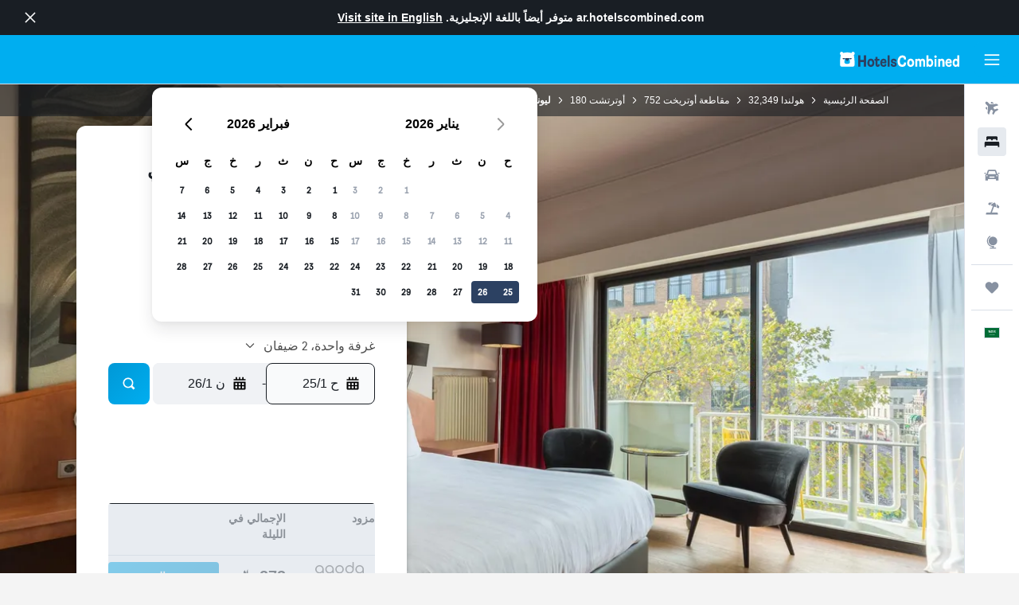

--- FILE ---
content_type: text/html;charset=UTF-8
request_url: https://ar.hotelscombined.com/Hotel/Apollo_Hotel_Utrecht_City_Centre.htm
body_size: 111304
content:
<!DOCTYPE html>
<html lang='ar-sa' dir='rtl'>
<head>
<meta name="r9-version" content="R800d"/><meta name="r9-built" content="20260115.060431"/><meta name="r9-rendered" content="Sun, 18 Jan 2026 01:15:30 GMT"/><meta name="r9-build-number" content="15"/><link rel="stylesheet" href="https://content.r9cdn.net/res/combined.css?v=92f84d3e818ed3d68db486e80c44d1b4ab63c5e6&amp;cluster=5"/><link rel="stylesheet" href="https://content.r9cdn.net/res/combined.css?v=7e9f5c7e1b366eb23369ad0211f6521b7524454e&amp;cluster=5"/><meta name="viewport" content="width=device-width, initial-scale=1, minimum-scale=1"/><meta name="format-detection" content="telephone=no"/><link rel="icon" href="/favicon.ico" sizes="any"/><link rel="icon" href="/icon.svg" type="image/svg+xml"/><title>ليوناردو هوتل أوتريخت سيتي سنتر، أوترتشت | HotelsCombined</title><meta name="description" content="ليوناردو هوتل أوتريخت سيتي سنتر, أوترتشت- ابحث عن أفضل صفقة لدى HotelsCombined. قارن بين أفضل مواقع السفر مرة واحدة. مصنفة 7.4 من أصل 10 من 4909 من التقييمات."/><link rel="preconnect" href="apis.google.com"/><link rel="dns-prefetch" href="apis.google.com"/><link rel="preconnect" href="www.googletagmanager.com"/><link rel="dns-prefetch" href="www.googletagmanager.com"/><link rel="preconnect" href="www.google-analytics.com"/><link rel="dns-prefetch" href="www.google-analytics.com"/><script type="text/javascript">
var safari13PlusRegex = /Macintosh;.*?Version\/(1[3-9]|[2-9][0-9]+)(\.[0-9]+)* Safari/;
if (
window &&
window.navigator &&
window.navigator.userAgent &&
window.navigator.userAgent.indexOf('Safari') > -1 &&
window.navigator.userAgent.indexOf('Chrome') === -1 &&
safari13PlusRegex.test(window.navigator.userAgent)
) {
if (
'ontouchstart' in window &&
(!('cookieEnabled' in window.navigator) || window.navigator.cookieEnabled)
) {
if (
decodeURIComponent(document.cookie).indexOf('pmov=') < 0 &&
decodeURIComponent(document.cookie).indexOf('oo.tweb=') < 0
) {
var d = new Date();
d.setTime(d.getTime() + 90 * 24 * 60 * 60 * 1000);
document.cookie = 'pmov=tb;path=/;expires=' + d.toUTCString();
}
}
}
</script><meta name="kayak_page" content="hotel,static-hotel-detail,unknown"/><meta name="seop" content="Apollo_Hotel_Utrecht_City_Centre"/><meta name="seo-cache" content="true"/><meta name="kayak_seo_splitxp" content="seo-hotel-details-shared-ui-form=disabled"/><script type="text/javascript">
var DynamicContextPromise = (function (handler) {
this.status = 0;
this.value = undefined;
this.thenCallbacks = [];
this.catchCallbacks = [];
this.then = function(fn) {
if (this.status === 0) {
this.thenCallbacks.push(fn);
}
if (this.status === 1) {
fn(this.value);
}
return this;
}.bind(this);
this.catch = function(fn) {
if (this.status === 0) {
this.catchCallbacks.push(fn);
}
if (this.status === 2) {
fn(this.value);
}
return this;
}.bind(this);
var resolve = function(value) {
if (this.status === 0) {
this.status = 1;
this.value = value;
this.thenCallbacks.forEach(function(fn) {
fn(value)
});
}
}.bind(this);
var reject = function(value) {
if (this.status === 0) {
this.status = 2;
this.value = value;
this.catchCallbacks.forEach(function(fn) {
fn(value)
});
}
}.bind(this);
try {
handler(resolve, reject);
} catch (err) {
reject(err);
}
return {
then: this.then,
catch: this.catch,
};
}).bind({})
var ie = (function () {
var undef,
v = 3,
div = document.createElement('div'),
all = div.getElementsByTagName('i');
while (div.innerHTML = '<!--[if gt IE ' + (++v) + ']><i></i><![endif]-->', all[0]);
return v > 4 ? v : undef;
}());
var xhr = ie <= 9 ? new XDomainRequest() : new XMLHttpRequest();
var trackingQueryParams = "";
var getOnlyValidParams = function(paramsList, reservedParamsList) {
var finalParamsList = [];
for (var i = 0; i < paramsList.length; i++) {
if (reservedParamsList.indexOf(paramsList[i].split('=')[0]) == -1) {
finalParamsList.push(paramsList[i]);
}
}
return finalParamsList;
}
var removeUnnecessaryQueryStringChars = function(paramsString) {
if (paramsString.charAt(0) === '?') {
return paramsString.substr(1);
}
return paramsString;
}
var reservedParamsList = ['vertical', 'pageId', 'subPageId', 'originalReferrer', 'seoPlacementId', 'seoLanguage', 'seoCountry', 'tags'];
var paramsString = window.location && window.location.search;
if (paramsString) {
paramsString = removeUnnecessaryQueryStringChars(paramsString);
var finalParamsList = getOnlyValidParams(paramsString.split('&'), reservedParamsList)
trackingQueryParams = finalParamsList.length > 0 ? "&" + finalParamsList.join("&") + "&seo=true" : "";
}
var trackingUrl = '/s/run/fpc/context' +
'?vertical=hotel' +
'&pageId=static-hotel-detail' +
'&subPageId=unknown' +
'&originalReferrer=' + encodeURIComponent(document.referrer) +
'&seoPlacementId=' + encodeURIComponent('Apollo_Hotel_Utrecht_City_Centre') +
'&tags=' + encodeURIComponent('') +
'&origin=' + encodeURIComponent('') +
'&destination=' + encodeURIComponent('') +
'&isSeoPage=' + encodeURIComponent('true') +
'&domain=' + encodeURIComponent(window.location.host) +
trackingQueryParams;
xhr.open('GET', trackingUrl, true);
xhr.responseType = 'json';
window.R9 = window.R9 || {};
window.R9.unhiddenElements = [];
window.R9.dynamicContextPromise = new DynamicContextPromise(function(resolve, reject) {
xhr.onload = function () {
if (xhr.readyState === xhr.DONE && xhr.status === 200) {
window.R9 = window.R9 || {};
window.R9.globals = window.R9.globals || {};
resolve(xhr.response);
if (xhr.response['formToken']) {
R9.globals.formtoken = xhr.response['formToken'];
}
if (xhr.response['jsonPlacementEnabled'] && xhr.response['jsonGlobalPlacementEnabled']) {
if (xhr.response['placement']) {
R9.globals.placement = xhr.response['placement'];
}
if (xhr.response['affiliate']) {
R9.globals.affiliate = xhr.response['affiliate'];
}
}
if (xhr.response['dsaRemovableFields']) {
var dsaRemovableParamsList = xhr.response['dsaRemovableFields'];
var query = window.location.search.slice(1) || "";
var params = query.split('&');
var needRemoveParams = false;
for (var i = 0; i < dsaRemovableParamsList.length; i++) {
if (query.indexOf(dsaRemovableParamsList[i] + '=') != -1) {
needRemoveParams = true;
break;
}
}
if (needRemoveParams) {
var path = window.location.pathname;
var finalQuery = [];
for (var i = 0; i < params.length; i++) {
if (dsaRemovableParamsList.indexOf(params[i].split('=')[0]) == -1) {
finalQuery.push(params[i]);
}
}
if (window.history.replaceState) {
window.history.replaceState({}, document.title, path + (finalQuery.length > 0 ? '?' + finalQuery.join('&') : ''));
}
}
if(xhr.response['cachedCookieConsentEnabled']) {
var unhideElement = (elementId) => {
var elementToUnhide = document.querySelector(elementId);
if (elementToUnhide) {
window.R9.unhiddenElements = window.R9.unhiddenElements || [];
window.R9.unhiddenElements.push(elementId.replace('#', ''));
elementToUnhide.removeAttribute('hidden');
elementToUnhide.dispatchEvent(new Event('initialStaticHideRemove'));
}
}
var unhideCookieConsent = () => {
if (xhr.response['showSharedIabTcfDialog']) {
unhideElement('#iab-tcf-dialog');
}
if (xhr.response['showDataTransferDisclaimerDialog']) {
unhideElement('#shared-data-transfer-disclaimer-dialog');
}
if (xhr.response['showTwoPartyConsentDialog']) {
unhideElement('#shared-two-part-consent-dialog');
}
}
if (document.readyState === "loading") {
document.addEventListener("DOMContentLoaded", unhideCookieConsent);
} else {
unhideCookieConsent();
}
}
}
} else {
reject(xhr.response);
}
};
})
xhr.send('');
</script><link rel="canonical" href="https://ar.hotelscombined.com/Hotel/Apollo_Hotel_Utrecht_City_Centre.htm"/><link rel="alternate" hrefLang="ar" href="https://ar.hotelscombined.com/Hotel/Apollo_Hotel_Utrecht_City_Centre.htm"/><link rel="alternate" hrefLang="es-ES" href="https://www.hotelscombined.es/Hotel/Apollo_Hotel_Utrecht_City_Centre.htm"/><link rel="alternate" hrefLang="ca-ES" href="https://www.hotelscombined.cat/Hotel/Apollo_Hotel_Utrecht_City_Centre.htm"/><link rel="alternate" hrefLang="da-DK" href="https://www.hotelscombined.dk/Hotel/Apollo_Hotel_Utrecht_City_Centre.htm"/><link rel="alternate" hrefLang="de-DE" href="https://www.hotelscombined.de/Hotel/Apollo_Hotel_Utrecht_City_Centre.htm"/><link rel="alternate" hrefLang="en" href="https://www.hotelscombined.com/Hotel/Apollo_Hotel_Utrecht_City_Centre.htm"/><link rel="alternate" hrefLang="en-AE" href="https://www.hotelscombined.ae/Hotel/Apollo_Hotel_Utrecht_City_Centre.htm"/><link rel="alternate" hrefLang="en-AU" href="https://www.hotelscombined.com.au/Hotel/Apollo_Hotel_Utrecht_City_Centre.htm"/><link rel="alternate" hrefLang="en-CA" href="https://www.hotelscombined.ca/Hotel/Apollo_Hotel_Utrecht_City_Centre.htm"/><link rel="alternate" hrefLang="en-GB" href="https://www.hotelscombined.co.uk/Hotel/Apollo_Hotel_Utrecht_City_Centre.htm"/><link rel="alternate" hrefLang="en-IE" href="https://www.hotelscombined.ie/Hotel/Apollo_Hotel_Utrecht_City_Centre.htm"/><link rel="alternate" hrefLang="en-IN" href="https://www.hotelscombined.in/Hotel/Apollo_Hotel_Utrecht_City_Centre.htm"/><link rel="alternate" hrefLang="en-NZ" href="https://www.hotelscombined.co.nz/Hotel/Apollo_Hotel_Utrecht_City_Centre.htm"/><link rel="alternate" hrefLang="en-SG" href="https://www.hotelscombined.com.sg/Hotel/Apollo_Hotel_Utrecht_City_Centre.htm"/><link rel="alternate" hrefLang="fr-FR" href="https://www.hotelscombined.fr/Hotel/Apollo_Hotel_Utrecht_City_Centre.htm"/><link rel="alternate" hrefLang="he-IL" href="https://www.hotelscombined.co.il/Hotel/Apollo_Hotel_Utrecht_City_Centre.htm"/><link rel="alternate" hrefLang="it-IT" href="https://www.hotelscombined.it/Hotel/Apollo_Hotel_Utrecht_City_Centre.htm"/><link rel="alternate" hrefLang="ja-JP" href="https://www.hotelscombined.jp/Hotel/Apollo_Hotel_Utrecht_City_Centre.htm"/><link rel="alternate" hrefLang="ko-KR" href="https://www.hotelscombined.co.kr/Hotel/Apollo_Hotel_Utrecht_City_Centre.htm"/><link rel="alternate" hrefLang="ms-MY" href="https://www.hotelscombined.my/Hotel/Apollo_Hotel_Utrecht_City_Centre.htm"/><link rel="alternate" hrefLang="no-NO" href="https://www.hotelscombined.no/Hotel/Apollo_Hotel_Utrecht_City_Centre.htm"/><link rel="alternate" hrefLang="sv-SE" href="https://www.hotelscombined.se/Hotel/Apollo_Hotel_Utrecht_City_Centre.htm"/><link rel="alternate" hrefLang="th-TH" href="https://www.hotelscombined.co.th/Hotel/Apollo_Hotel_Utrecht_City_Centre.htm"/><link rel="alternate" hrefLang="zh-TW" href="https://www.hotelscombined.com.tw/Hotel/Apollo_Hotel_Utrecht_City_Centre.htm"/><link rel="alternate" hrefLang="zh-HK" href="https://www.hotelscombined.hk/Hotel/Apollo_Hotel_Utrecht_City_Centre.htm"/><meta property="og:image" content="https://content.r9cdn.net/rimg/himg/7f/99/c3/leonardo-36504-156016381-181401.jpg?width=1200&amp;height=630&amp;crop=true&amp;watermarkposition=lowerright"/><meta property="og:image:width" content="1200"/><meta property="og:image:height" content="630"/><meta property="og:title" content="ليوناردو هوتل أوتريخت سيتي سنتر، أوترتشت | HotelsCombined"/><meta property="og:type" content="website"/><meta property="og:description" content="ليوناردو هوتل أوتريخت سيتي سنتر, أوترتشت- ابحث عن أفضل صفقة لدى HotelsCombined. قارن بين أفضل مواقع السفر مرة واحدة. مصنفة 7.4 من أصل 10 من 4909 من التقييمات."/><meta property="og:url" content="https://ar.hotelscombined.com/Hotel/Apollo_Hotel_Utrecht_City_Centre.htm"/><meta property="og:site_name" content="HotelsCombined"/><meta property="fb:pages" content="117913258224288"/><meta property="twitter:title" content="ليوناردو هوتل أوتريخت سيتي سنتر، أوترتشت | HotelsCombined"/><meta name="twitter:description" content="ليوناردو هوتل أوتريخت سيتي سنتر, أوترتشت- ابحث عن أفضل صفقة لدى HotelsCombined. قارن بين أفضل مواقع السفر مرة واحدة. مصنفة 7.4 من أصل 10 من 4909 من التقييمات."/><meta name="twitter:image:src" content="https://content.r9cdn.net/rimg/himg/7f/99/c3/leonardo-36504-156016381-181401.jpg?width=440&amp;height=220&amp;crop=true&amp;watermarkposition=lowerright"/><meta name="twitter:card" content="summary_large_image"/><meta name="twitter:site" content="@hotelscombined"/><meta name="twitter:creator" content="@hotelscombined"/><meta name="robots" content="index,follow"/><link rel="apple-touch-icon" href="/apple-touch-icon.png"/><link rel="apple-touch-icon" sizes="60x60" href="/apple-touch-icon-60x60.png"/><link rel="apple-touch-icon" sizes="76x76" href="/apple-touch-icon-76x76.png"/><link rel="apple-touch-icon" sizes="120x120" href="/apple-touch-icon-120x120.png"/><link rel="apple-touch-icon" sizes="152x152" href="/apple-touch-icon-152x152.png"/><link rel="apple-touch-icon" sizes="167x167" href="/apple-touch-icon-167x167.png"/><link rel="apple-touch-icon" sizes="180x180" href="/apple-touch-icon-180x180.png"/><script type="application/ld+json">{"@context":"https://schema.org","@type":"Website","name":"HotelsCombined","url":"https://ar.hotelscombined.com"}</script><script type="application/ld+json">{"@context":"http://schema.org","@type":"Organization","name":"HotelsCombined","url":"https://ar.hotelscombined.com/Hotel/Apollo_Hotel_Utrecht_City_Centre.htm"}</script><script type="application/ld+json">{"@context":"https://schema.org","@type":"ItemList","itemListOrder":"https://schema.org/ItemListUnordered","description":"تصفح الغرف الفندقية المتاحة في ليوناردو هوتل أوتريخت سيتي سنتر بما في ذلك الأسعار وأنواع الغرف.","itemListElement":[{"@type":"ListItem","position":1,"item":{"@type":"Offer","price":273.06,"priceCurrency":"SAR","availability":"https://schema.org/InStock","validFrom":"2026-01-24","itemOffered":{"@type":"HotelRoom"}}}]}</script><script type="application/ld+json">{"@context":"https://schema.org","@type":"TouristDestination","name":"أوترتشت"}</script><script type="application/ld+json">{"@context":"http://schema.org","@type":"BreadcrumbList","itemListElement":[{"@type":"ListItem","position":"1","item":{"@id":"/","name":"الصفحة الرئيسية"}},{"@type":"ListItem","position":"2","item":{"@id":"/Place/Netherlands.htm","name":"هولندا"}},{"@type":"ListItem","position":"3","item":{"@id":"/Place/Utrecht_Province.htm","name":"مقاطعة أوتريخت"}},{"@type":"ListItem","position":"4","item":{"@id":"/Place/Utrecht.htm","name":"أوترتشت"}},{"@type":"ListItem","position":"5","item":{"@id":"","name":"ليوناردو هوتل أوتريخت سيتي سنتر"}}]}</script><script type="application/ld+json">{"@context":"http://schema.org","@type":"FAQPage","mainEntity":[{"@type":"Question","name":"كم يبعد ليوناردو هوتل أوتريخت سيتي سنتر عن Dom Church Utrecht؟","acceptedAnswer":{"@type":"Answer","text":"ليوناردو هوتل أوتريخت سيتي سنتر على بعد حوالي 0.7 كم من Dom Church Utrecht أحد أشهر معالم أوترتشت."}},{"@type":"Question","name":"هل ليوناردو هوتل أوتريخت سيتي سنتر قريب من Stadsschouwburg Utrecht؟","acceptedAnswer":{"@type":"Answer","text":"إذا كنت تريد مشاهدة Stadsschouwburg Utrecht أثناء زيارة أوترتشت فإن ليوناردو هوتل أوتريخت سيتي سنتر يقع على بُعد مسافة 0.8 كم فقط."}},{"@type":"Question","name":"ما هو رقم هاتف ليوناردو هوتل أوتريخت سيتي سنتر؟","acceptedAnswer":{"@type":"Answer","text":"للأسئلة المتعلقة بالفندق أو إقامتك ، اتصل على +31 302 331 232."}},{"@type":"Question","name":"هل تتوفر خدمة الواي فاي في ليوناردو هوتل أوتريخت سيتي سنتر؟","acceptedAnswer":{"@type":"Answer","text":"نعم ، تتوفر خدمة الواي فاي في ليوناردو هوتل أوتريخت سيتي سنتر لنزلاء الفندق."}},{"@type":"Question","name":"ما هو وقت تسجيل المغادرة في ليوناردو هوتل أوتريخت سيتي سنتر؟","acceptedAnswer":{"@type":"Answer","text":"يجب أن يكون تسجيل المغادرة قبل 12:00. لتسجيل الوصول في ليوناردو هوتل أوتريخت سيتي سنتر يجب أن يضع الضيوف في اعتبارهم أي وقت بعد 15:00 في اليوم المحدد لوصولهم."}},{"@type":"Question","name":"ما هي تكلفة الإقامة في ليوناردو هوتل أوتريخت سيتي سنتر أوترتشت؟","acceptedAnswer":{"@type":"Answer","text":"عادةً ما تكون أسعار الغرف ليوناردو هوتل أوتريخت سيتي سنتر حوالي 582 ﷼ / الليلة ، وتبدأ أرخص العروض من 351 ﷼ / الليلة. تختلف الأسعار بناءً على العديد من العوامل (مثل التواريخ والوقت من العام ونوع الغرفة وما إلى ذلك) لذا يمكنك استخدام <a href=\"#rooms\"> النموذج أعلاه </a> للاطلاع على الصفقات المتوفرة لإقامتك المقصودة."}},{"@type":"Question","name":"هل يوجد مطعم في ليوناردو هوتل أوتريخت سيتي سنتر؟","acceptedAnswer":{"@type":"Answer","text":"نعم يمكن طلب الطعام من مطعم ليوناردو هوتل أوتريخت سيتي سنتر. قد تختلف أوقات العمل."}},{"@type":"Question","name":"هل لدى ليوناردو هوتل أوتريخت سيتي سنتر خدمة غسيل؟","acceptedAnswer":{"@type":"Answer","text":"نعم تتوفر خدمات غسيل الملابس عادة في ليوناردو هوتل أوتريخت سيتي سنتر أوترتشت. يوجد مكاوي (وطاولات للكي) في مكان الإقامة أيضاً."}},{"@type":"Question","name":"ما هو أرخص شهر للإقامة في ليوناردو هوتل أوتريخت سيتي سنتر؟","acceptedAnswer":{"@type":"Answer","text":"للحصول على أفضل فرصة لتوفير المال في حجز ليوناردو هوتل أوتريخت سيتي سنتر، فكر في الإقامة في فبراير، عندما تكون الأسعار عادةً في أدنى مستوياتها (495 ﷼)."}},{"@type":"Question","name":"في أي منطقة من أوترتشت يقع ليوناردو هوتل أوتريخت سيتي سنتر؟","acceptedAnswer":{"@type":"Answer","text":"يقع ليوناردو هوتل أوتريخت سيتي سنتر داخل منطقة Binnenstad في أوترتشت. استخدم الخريطة الموجودة في هذه الصفحة لفهم مكان ليوناردو هوتل أوتريخت سيتي سنتر بالنسبة لبقية أوترتشت."}}]}</script><script type="application/ld+json">{"@context":"http://schema.org","@type":"Hotel","name":"ليوناردو هوتل أوتريخت سيتي سنتر","url":"https://ar.hotelscombined.com/Hotel/Apollo_Hotel_Utrecht_City_Centre.htm/Hotel/Apollo_Hotel_Utrecht_City_Centre.htm","description":"يقع هذا الفندق المميز بمدينة أوترتشت ضمن مسافة عشر دقائق تنزهاً على الأقدام عن Utrecht Centraal Railway Station. بإمكان الضيوف أيضاً الاستمتاع بخدمة الواي فاي المجانية أثناء إقامتهم.\n\nيقدم هذا الفندق والمصنف 4 نجوم غرفة اجتماعات، استقبال على مدار الساعة وبار قهوة. بالإضافة إلى ذلك سيكون الموظفين اللذين يتحدثون بلغات عدة على استعداد لتقديم المعلومات حول المنطقة المحلية.\n\nإن هذه الغرف الحديثة تتضمن براد، إنترنت لاسلكي مجاني في الغرف وحمام خاص. جميع الغرف مكيفة وتتضمن مكتب واٌلة لصنع الشاي والقهوة.\n\nيتم تحضير بوفيه في صباح كل يوم في Apollo Hotel Utrecht City Centre ، كما يوجد الكثير من أماكن تناول الطعام القريبة.\n\nيقع الفندق بمكان مناسب لرؤية الأماكن السياحية في مدينة أوترتشت وضمن مسافة عشر دقائق مشياً من برج دوم وUtrecht University. بإمكان الضيوف أيضاً زيارة Rabobank وStadsschouwburg Utrecht.","starRating":"4","telephone":"+31 302 331 232","alternateName":["ليوناردو هوتل أوتريخت سيتي سنتر أوترتشت","ليوناردو هوتل أوتريخت سيتي سنتر أوترتشت, مقاطعة أوتريخت"],"address":{"@type":"PostalAddress","streetAddress":"Vredenburg 14","addressLocality":"أوترتشت","postalCode":"3511 BA","addressRegion":"مقاطعة أوتريخت","addressCountry":"هولندا"},"priceRange":"428 ﷼","image":"/rimg/himg/7f/99/c3/leonardo-36504-156016381-181401.jpg?width=200&height=200&crop=true&watermarkposition=lowerright","photo":[{"@type":"ImageObject","contentUrl":"/himg/7f/99/c3/leonardo-36504-156016381-181401.jpg","description":"ليوناردو هوتل أوتريخت سيتي سنتر"},{"@type":"ImageObject","contentUrl":"/himg/f6/67/c3/leonardo-36504-156016300-964992.jpg","description":"ليوناردو هوتل أوتريخت سيتي سنتر"},{"@type":"ImageObject","contentUrl":"/himg/0b/5a/4f/expediav2-36504-837e5b-789952.jpg","description":"ليوناردو هوتل أوتريخت سيتي سنتر"},{"@type":"ImageObject","contentUrl":"/himg/55/dd/ef/leonardo-36504-156033405-599515.jpg","description":"ليوناردو هوتل أوتريخت سيتي سنتر"},{"@type":"ImageObject","contentUrl":"/himg/54/6a/77/leonardo-36504-156016357-026024.jpg","description":"ليوناردو هوتل أوتريخت سيتي سنتر"},{"@type":"ImageObject","contentUrl":"/himg/c7/33/19/leonardo-36504-137188525-688954.jpg","description":"ليوناردو هوتل أوتريخت سيتي سنتر"},{"@type":"ImageObject","contentUrl":"/himg/c0/00/e3/leonardo-36504-179314142-441273.jpg","description":"ليوناردو هوتل أوتريخت سيتي سنتر"},{"@type":"ImageObject","contentUrl":"/himg/b8/83/21/expedia_group-36504-b15c429e-181594.jpg","description":"ليوناردو هوتل أوتريخت سيتي سنتر"},{"@type":"ImageObject","contentUrl":"/himg/a3/b0/26/expedia_group-36504-751459-954096.jpg","description":"ليوناردو هوتل أوتريخت سيتي سنتر"},{"@type":"ImageObject","contentUrl":"/himg/16/b2/8c/leonardo-36504-156033369-580479.jpg","description":"ليوناردو هوتل أوتريخت سيتي سنتر"},{"@type":"ImageObject","contentUrl":"/himg/94/86/f8/leonardo-36504-156033396-046180.jpg","description":"ليوناردو هوتل أوتريخت سيتي سنتر"},{"@type":"ImageObject","contentUrl":"/himg/86/c1/b9/expedia_group-36504-81ca60-807818.jpg","description":"ليوناردو هوتل أوتريخت سيتي سنتر"},{"@type":"ImageObject","contentUrl":"/himg/47/82/cd/expedia_group-36504-cabe66-723160.jpg","description":"ليوناردو هوتل أوتريخت سيتي سنتر"},{"@type":"ImageObject","contentUrl":"/himg/e8/39/7c/leonardo-36504-153110682-885921.jpg","description":"ليوناردو هوتل أوتريخت سيتي سنتر"},{"@type":"ImageObject","contentUrl":"/himg/d1/c7/39/expediav2-36504-37247c-925696.jpg","description":"ليوناردو هوتل أوتريخت سيتي سنتر"},{"@type":"ImageObject","contentUrl":"/himg/56/03/8c/leonardo-36504-156033417-619598.jpg","description":"ليوناردو هوتل أوتريخت سيتي سنتر"},{"@type":"ImageObject","contentUrl":"/himg/9b/d2/fb/leonardo-36504-153110694-905551.jpg","description":"ليوناردو هوتل أوتريخت سيتي سنتر"},{"@type":"ImageObject","contentUrl":"/himg/3f/55/cc/leonardo-36504-153110626-846734.jpg","description":"ليوناردو هوتل أوتريخت سيتي سنتر"},{"@type":"ImageObject","contentUrl":"/himg/ea/6d/52/expediav2-36504-f98563-868771.jpg","description":"ليوناردو هوتل أوتريخت سيتي سنتر"},{"@type":"ImageObject","contentUrl":"/himg/5f/2b/02/expediav2-36504-c4768f-172669.jpg","description":"ليوناردو هوتل أوتريخت سيتي سنتر"},{"@type":"ImageObject","contentUrl":"/himg/e4/f4/fc/expediav2-36504-ba0ec3-898907.jpg","description":"ليوناردو هوتل أوتريخت سيتي سنتر"},{"@type":"ImageObject","contentUrl":"/himg/4f/f8/a7/leonardo-36504-156033308-521729.jpg","description":"ليوناردو هوتل أوتريخت سيتي سنتر"},{"@type":"ImageObject","contentUrl":"/himg/13/7c/c7/leonardo-36504-156033348-561063.jpg","description":"ليوناردو هوتل أوتريخت سيتي سنتر"},{"@type":"ImageObject","contentUrl":"/himg/e4/ce/c9/leonardo-36504-137189437-785725.jpg","description":"ليوناردو هوتل أوتريخت سيتي سنتر"},{"@type":"ImageObject","contentUrl":"/himg/f2/3e/bc/expedia_group-36504-1c10ae-653497.jpg","description":"ليوناردو هوتل أوتريخت سيتي سنتر"},{"@type":"ImageObject","contentUrl":"/himg/f3/4d/89/expedia_group-36504-154855285-527423.jpg","description":"ليوناردو هوتل أوتريخت سيتي سنتر"},{"@type":"ImageObject","contentUrl":"/himg/59/a8/79/leonardo-36504-137188380-668492.jpg","description":"ليوناردو هوتل أوتريخت سيتي سنتر"},{"@type":"ImageObject","contentUrl":"/himg/c2/6d/52/leonardo-36504-145381242-823395.jpg","description":"ليوناردو هوتل أوتريخت سيتي سنتر"},{"@type":"ImageObject","contentUrl":"/himg/be/24/3d/leonardo-36504-137189489-804502.jpg","description":"ليوناردو هوتل أوتريخت سيتي سنتر"},{"@type":"ImageObject","contentUrl":"/himg/1a/5a/06/leonardo-36504-181102502-201302.jpg","description":"ليوناردو هوتل أوتريخت سيتي سنتر"},{"@type":"ImageObject","contentUrl":"/himg/5c/62/57/leonardo-36504-137188890-480617.jpg","description":"ليوناردو هوتل أوتريخت سيتي سنتر"},{"@type":"ImageObject","contentUrl":"/himg/d8/ec/2a/expediav2-36504-d19a5f-519751.jpg","description":"ليوناردو هوتل أوتريخت سيتي سنتر"},{"@type":"ImageObject","contentUrl":"/himg/48/8a/78/expedia_group-36504-a92395-891504.jpg","description":"ليوناردو هوتل أوتريخت سيتي سنتر"},{"@type":"ImageObject","contentUrl":"/himg/28/61/bc/expedia_group-36504-aa49c2-966744.jpg","description":"ليوناردو هوتل أوتريخت سيتي سنتر"},{"@type":"ImageObject","contentUrl":"/himg/79/48/9c/leonardo-36504-153110674-866698.jpg","description":"ليوناردو هوتل أوتريخت سيتي سنتر"},{"@type":"ImageObject","contentUrl":"/himg/e4/55/0f/leonardo-36504-137188323-638822.jpg","description":"ليوناردو هوتل أوتريخت سيتي سنتر"},{"@type":"ImageObject","contentUrl":"/himg/d0/95/0b/expedia_group-36504-da7269-906687.jpg","description":"ليوناردو هوتل أوتريخت سيتي سنتر"},{"@type":"ImageObject","contentUrl":"/himg/fe/0d/38/leonardo-36504-157709813-084845.jpg","description":"ليوناردو هوتل أوتريخت سيتي سنتر"},{"@type":"ImageObject","contentUrl":"/himg/17/fc/7e/leonardo-36504-157709821-065797.jpg","description":"ليوناردو هوتل أوتريخت سيتي سنتر"},{"@type":"ImageObject","contentUrl":"/himg/f6/24/b6/leonardo-36504-137189208-766478.jpg","description":"ليوناردو هوتل أوتريخت سيتي سنتر"}],"aggregateRating":{"@type":"AggregateRating","bestRating":"10","ratingValue":"7.4","ratingCount":"4909"},"amenityFeature":["نافذة","غلاية كهربائية","راديو","الوحدة بأكملها تقع في الطابق الأرضي","غرف عائلية","البياضات","المناشف","مروحة","صندوق الأمانات","تتوفر أسرة للأطفال","مطفأة حريق","منطقة جلوس","مصعد","تلفاز بشاشة مسطحة","وجبات غداء جاهزة","لوازم استحمام مجانية","شامبو","صالة/ منطقة مشاهدة تلفاز مشتركة","أجهزة إنذار الدخان","أرضيات خشبية أو خشبية صلبة","تدفئة","دش","المكوى وطاولة الكي","يمكن الوصول إليها باستخدام المصعد","مشترك كهربائي","حقيبة إسعاف أولي","مأخذ كهربائي بالقرب من السرير","الدخول بواسطة بطاقة المفتاح","كاميرات مراقبة في المناطق المشتركة","ممنوع التدخين","بوفيه مناسب للأطفال","حوض استحمام","مطعم","دفع سريع","صابون للجسم","مجفف الشعر","قارورة ماء","خزائن","جهاز صنع القهوة/ الشاي","كابل أو قنوات فضائية","هاتف","غلاية","مفروش بالسجاد","مع تكييف","ثلاجة","مرحاض","ورق المرحاض","اطلالة المدينة","رف الملابس","سلال المهملات","آلة صنع القهوة","تلفاز","يمكن الوصول إلى الطوابق العليا عن طريق المصعد","منعم الشعر","الوصول إلى الطوابق العليا باستخدام السلالم","مكتب","حمام خاص","تسجيل وصول/ تسجيل مغادرة خاص","خزانة ملابس","مكتب استقبال على مدار 24 ساعة","خدمة التخزين","تأجير الدراجات الهوائية","خدمة الإيقاظ","خدمة التنظيف اليومية","فاكس/ آلة تصوير","خدمة غسيل الملابس","مرافق الاجتماعات / الولائم","قوائم خاصة للحمية الغذائية (عند الطلب)","أمن على مدار 24 ساعة"]}</script><meta name="kayak_content_type" content="36504,standard"/><meta name="cfcms-destination-code" content="36504"/>
</head>
<body class='bd-default bd-hc react react-st ar_SA '><div id='root'><div class="c--AO"><nav class="mZv3" aria-label="روابط سريعة للوحة المفاتيح"><a href="#main">تخطى إلى المحتوى الرئيسي</a></nav><div data-testid="page-top-anchor" aria-live="polite" aria-atomic="true" tabindex="-1" style="position:absolute;width:1px;height:1px;margin:-1px;padding:0;overflow:hidden;clip-path:inset(50%);white-space:nowrap;border:0"></div><header class="mc6t mc6t-mod-sticky-always" style="height:62px;top:0px"><div class="mc6t-wrapper"><div><div class="mc6t-banner mc6t-mod-sticky-non-mobile"></div></div><div class="mc6t-main-content mc6t-mod-bordered" style="height:62px"><div class="common-layout-react-HeaderV2 V_0p V_0p-mod-branded V_0p-mod-side-nav-ux-v2"><div class="wRhj wRhj-mod-justify-start wRhj-mod-grow"><div class="mc6t-nav-button mc6t-mod-hide-empty"><div role="button" tabindex="0" class="ZGw- ZGw--mod-size-medium ZGw--mod-variant-default" aria-label="فتح واجهة التنقل الرئيسية"><svg viewBox="0 0 200 200" width="20" height="20" xmlns="http://www.w3.org/2000/svg" role="presentation"><path d="M191.67 50H8.33V33.33h183.33V50zm0 100H8.33v16.67h183.33V150zm0-58.33H8.33v16.67h183.33V91.67z"/></svg></div></div><div class="mc6t-logo mc6t-mod-hide-empty"><div class="gPDR gPDR-mod-focus-keyboard gPDR-hotelscombined gPDR-non-compact gPDR-main-logo-mobile gPDR-inverted-logo gPDR-mod-reduced-size"><a class="gPDR-main-logo-link" href="/" itemProp="https://schema.org/logo" aria-label="الانتقال إلى صفحة hotelscombined الرئيسية"><div class="gPDR-main-logo gPDR-inverted-logo" style="animation-duration:2000ms"><span style="transform:translate3d(0,0,0);vertical-align:middle;-webkit-font-smoothing:antialiased;-moz-osx-font-smoothing:grayscale;width:auto;height:auto" class="gPDR-logo-image"><svg width="100%" height="100%" viewBox="0 0 190 24" xmlns="http://www.w3.org/2000/svg" role="presentation" style="width:inherit;height:inherit;line-height:inherit;color:inherit"><g fill="none"><path fill="#2C4162" d="M29.207 23.715V5.735h3.533v7.282h5.574V5.736h3.533v17.939h-3.533v-7.363H32.74v7.363h-3.533zm14.681-5.939c0-3.58 1.885-6.752 5.536-6.752 3.65 0 5.535 3.173 5.535 6.752 0 3.336-1.688 6.183-5.535 6.183-3.848 0-5.536-2.847-5.536-6.183zm3.259-.04c0 2.237.706 3.132 2.277 3.132 1.57 0 2.276-.854 2.276-3.092 0-2.156-.588-3.58-2.276-3.58-1.688-.04-2.277 1.384-2.277 3.54zm9.735-3.58h-1.57v-2.888h1.57v-2.97h3.023v2.97h3.258v2.888h-3.258v4.515c0 1.993.078 2.36.667 2.36.393 0 .51-.204.51-.651 0-.244-.078-.448-.078-.448h2.238s.157.448.157 1.099c0 2.033-1.374 2.928-3.062 2.928-2.356 0-3.494-1.26-3.494-4.108v-5.695h.04zm14.525 5.858c0-.204-.04-.367-.04-.367h2.513s.196.407.196 1.058c0 2.36-2.316 3.295-4.2 3.295-3.808 0-5.653-2.644-5.653-6.224 0-3.539 1.688-6.712 5.457-6.712 2.826 0 4.593 2.034 4.593 4.76a9.467 9.467 0 01-.354 2.522h-6.712c.039 1.87.903 2.888 2.63 2.888 1.256-.04 1.57-.732 1.57-1.22zm-4.083-4.068h4.083c.118-.773-.157-2.115-1.924-2.115-1.727 0-2.159 1.464-2.159 2.115zm8.755 7.769V5.776h3.1v17.94h-3.1zm4.946-3.254c0-.773.314-1.342.314-1.342h2.826s-.157.325-.157.813c0 .854.707 1.261 1.767 1.261 1.02 0 1.649-.407 1.649-1.057 0-.855-.786-1.14-2.12-1.505-1.885-.489-4.044-.936-4.044-3.702 0-2.522 1.806-3.865 4.397-3.865 2.238 0 4.318 1.099 4.318 3.336 0 .65-.196 1.18-.196 1.18h-2.827s.118-.326.118-.651c0-.692-.589-1.098-1.374-1.098-1.099 0-1.57.488-1.57 1.016 0 .651.707.977 2.08 1.302 1.885.448 4.123.976 4.123 3.824 0 2.685-1.806 4.027-4.633 4.027-2.944-.04-4.671-1.464-4.671-3.539z"/><path d="M91.899 15.254c0-5.207 2.826-9.478 7.615-9.478 3.77 0 5.653 2.238 5.653 4.882 0 1.098-.235 1.749-.235 1.749h-2.984s.079-.285.079-.936c0-1.302-.785-2.278-2.552-2.278-2.787 0-4.082 2.482-4.082 6.02 0 2.889.981 5.33 4.004 5.33 1.334 0 2.59-.692 2.59-2.645 0-.366-.078-.691-.078-.691h3.023s.196.57.196 1.383c0 3.824-3.023 5.37-5.888 5.37-5.535 0-7.341-3.987-7.341-8.706zm15.153 2.522c0-3.58 1.884-6.752 5.535-6.752 3.65 0 5.535 3.173 5.535 6.752 0 3.336-1.688 6.183-5.535 6.183-3.847 0-5.535-2.847-5.535-6.183zm3.258-.04c0 2.237.707 3.132 2.277 3.132 1.57 0 2.277-.854 2.277-3.092 0-2.156-.59-3.58-2.277-3.58-1.688-.04-2.277 1.384-2.277 3.54zm18.097-5.004c.628-.935 1.649-1.708 3.023-1.708 2.63 0 4.122 1.952 4.122 4.881v7.81l-3.102-.04v-7.2c0-1.587-.55-2.32-1.57-2.32s-1.57.937-1.57 2.279v7.281h-3.101v-7.24c0-1.587-.55-2.32-1.65-2.32-1.059 0-1.609.937-1.609 2.157v7.403h-3.1V11.268h2.983v1.18h.039c.314-.489 1.217-1.424 2.67-1.424 1.413 0 2.394.773 2.865 1.708zm9.186-6.996h3.101v6.345h.04c.588-.61 1.53-1.057 2.63-1.057 3.376 0 4.907 3.01 4.907 6.549 0 3.458-1.57 6.386-4.947 6.386-1.177 0-2.198-.61-2.748-1.342h-.039v1.098h-2.983V5.735h.039zm3.14 12c0 1.586.55 3.172 2.277 3.172 1.531 0 2.277-1.505 2.277-3.091 0-1.953-.51-3.661-2.277-3.661-1.688-.04-2.277 1.79-2.277 3.58zm11.267-12c1.1 0 1.963.895 1.963 2.033 0 1.14-.864 2.034-1.963 2.034-1.1 0-1.963-.895-1.963-2.034.04-1.098.903-2.033 1.963-2.033zm-1.531 5.532h3.101v12.447h-3.101zm8.951 12.447h-3.102V11.268h3.101v1.22h.04c.51-.691 1.334-1.464 2.944-1.464 2.277 0 3.808 1.952 3.808 4.434v8.217h-3.18V16.27c0-1.342-.628-2.156-1.688-2.156-.903 0-1.963.407-1.963 2.563v7.037h.04zm15.466-3.701c0-.204-.039-.367-.039-.367h2.513s.196.407.196 1.058c0 2.36-2.316 3.295-4.2 3.295-3.808 0-5.654-2.644-5.654-6.224 0-3.539 1.688-6.712 5.457-6.712 2.787 0 4.593 2.034 4.593 4.76 0 1.383-.353 2.522-.353 2.522h-6.713c.04 1.87.903 2.888 2.63 2.888 1.256-.04 1.57-.732 1.57-1.22zm-4.082-4.068h4.082c.118-.773-.157-2.115-1.923-2.115-1.727 0-2.16 1.464-2.16 2.115zm18.843 7.769h-2.866v-1.057h-.04c-.47.61-1.57 1.301-2.865 1.301-2.277 0-4.71-1.912-4.71-6.508 0-3.824 2.001-6.427 4.553-6.427 1.335 0 2.238.447 2.787 1.057h.04V5.776h3.1v17.94zm-7.577-5.98c0 2.238 1.139 3.133 2.395 3.133s2.237-1.099 2.237-3.092c0-2.4-.902-3.62-2.237-3.62-1.492 0-2.395 1.22-2.395 3.58zm-158.399.489c0-3.905-.55-9.438-1.216-12.448-.275-1.22-.825-2.115-1.728-2.766A4.641 4.641 0 0019 2.156c-.04 0-.079-.04-.118-.04-2.355-.774-4.553-1.14-6.83-1.1-2.277-.04-4.476.286-6.83 1.1-.04 0-.08.04-.119.04a6.285 6.285 0 00-1.727.854c-.903.651-1.452 1.546-1.727 2.766C.98 8.786.432 14.32.432 18.224c0 1.017.04 1.912.118 2.644.078.813.235 1.424.47 1.668.354.447.904 1.18 3.18 1.18h15.703c2.277 0 2.787-.733 3.18-1.18.235-.244.353-.855.47-1.668.118-.732.158-1.627.118-2.644z" fill="#FFF"/><path d="M3.023 5.573c-1.492 0-2.67-1.261-2.67-2.766C.353 1.26 1.57.04 3.023.04c1.491 0 2.67 1.26 2.67 2.766 0 1.505-1.179 2.766-2.67 2.766m18.137.001c-1.493 0-2.67-1.261-2.67-2.766C18.49 1.26 19.707.04 21.16.04c1.49 0 2.669 1.26 2.669 2.766 0 1.505-1.217 2.766-2.67 2.766" fill="#FFF"/><path d="M4.79 10.129c-.04.122-.04.285-.04.407.04.854.707 1.545 1.531 1.586.903.04 1.649-.732 1.649-1.627 0-.122 0-.244-.04-.366 0-.082-.117-.163-.196-.163H4.986c-.079 0-.157.04-.197.163m10.913 0c-.039.122-.039.285-.039.407.04.854.707 1.545 1.531 1.586.903.04 1.649-.732 1.649-1.627 0-.122 0-.244-.04-.366-.039-.082-.117-.163-.196-.163H15.9c-.118 0-.197.04-.197.163" fill="#2C4162"/><path d="M16.134 17.492c0-.082.04-.123.04-.204v-.366c0-1.424-.629-5.207-1.021-6.671-.04-.163-.157-.244-.353-.285H8.793c-.196.04-.314.163-.353.285-.353 1.464-1.02 5.207-1.02 6.671v.325c0 .936 1.962 2.075 4.357 2.075 2.198 0 4.004-.936 4.318-1.83 0 .04 0 0 .04 0z" fill="#00AEF0"/><path d="M14.8 9.966H8.793c-.235.04-.353.203-.353.366 0 .082 0 .163.04.204.196.447.392.895.667 1.342.432.732.903 1.424 1.57 2.075.196.203.432.447.667.65a.715.715 0 00.432.163c.157 0 .314-.04.432-.163.235-.203.432-.406.667-.65.668-.651 1.139-1.343 1.57-2.075.236-.407.472-.854.668-1.342.04-.082.04-.163.04-.204a.47.47 0 00-.393-.366z" fill="#2C4162"/></g> </svg></span></div></a></div></div></div><div class="wRhj wRhj-mod-width-full-mobile wRhj-mod-justify-center wRhj-mod-allow-shrink"><div class="V_0p-search-display-wrapper"></div></div><div class="wRhj wRhj-mod-justify-end wRhj-mod-grow"><div><div class="common-layout-react-HeaderAccountWrapper theme-dark account--collapsible account--not-branded"><div class="ui-layout-header-HeaderTripsItem"></div></div></div></div><div class="c5ab7 c5ab7-mod-absolute c5ab7-collapsed c5ab7-mod-variant-accordion" style="top:62px"><div tabindex="-1" class="pRB0 pRB0-collapsed pRB0-mod-variant-accordion pRB0-mod-position-sticky" style="top:62px;height:calc(100vh - 62px)"><div><div class="pRB0-nav-items"><nav class="HtHs" aria-label="بحث"><ul class="HtHs-nav-list"><li><a href="/flights" aria-label="البحث عن رحلات الطيران " class="dJtn dJtn-collapsed dJtn-mod-variant-accordion" aria-current="false"><svg viewBox="0 0 200 200" width="1.25em" height="1.25em" xmlns="http://www.w3.org/2000/svg" class="ncEv ncEv-rtl-aware dJtn-menu-item-icon" role="presentation" aria-hidden="true"><path d="M107.91 115.59l-23.6 17.77l10.49 28.28c.83 4.36-.53 8.9-3.65 12.02l-9.78 9.78l-23.54-41.34l-41.28-23.48l9.78-9.66c3.12-3.12 7.6-4.42 11.9-3.65l28.4 10.37l17.71-23.66l-11.79-11.79l-52.86-17.5l13.14-13.49c2.77-2.77 6.6-4.24 10.49-4.01l27.05 1.83l33.12 2.24l22.1 1.47l29.46-29.34c6.48-6.48 17.09-6.48 23.57 0c3.24 3.24 4.89 7.48 4.83 11.79c.06 4.3-1.59 8.54-4.83 11.78l-29.46 29.34l1.47 22.1l2.24 33.12l1.83 27.16c.29 3.83-1.12 7.6-3.83 10.31l-13.44 13.44l-17.74-53.09l-11.79-11.79zm67.76-26.52c-4.77-4.77-12.32-4.89-17.21-.35l2.24 33l14.97-14.97a12.488 12.488 0 000-17.68zm-64.81-64.82a12.488 12.488 0 00-17.68 0L78.21 39.22l33 2.24c4.54-4.89 4.42-12.43-.35-17.21z"/></svg><div class="dJtn-menu-item-title">رحلات طيران</div></a></li><li><a href="/hotels" aria-label="البحث عن أماكن إقامة " class="dJtn dJtn-active dJtn-collapsed dJtn-mod-variant-accordion" aria-current="page"><svg viewBox="0 0 200 200" width="1.25em" height="1.25em" xmlns="http://www.w3.org/2000/svg" class="ncEv dJtn-menu-item-icon" role="presentation" aria-hidden="true"><path d="M170.83 46.67v36.67h-16.67v-3.33c0-7.42-5.92-13.33-13.33-13.33h-19.17c-7.42 0-13.33 5.92-13.33 13.33v3.33H91.66v-3.33c0-7.42-5.92-13.33-13.33-13.33H59.16c-7.42 0-13.33 5.92-13.33 13.33v3.33H29.16V46.67c0-7.42 5.92-13.33 13.33-13.33h115c7.42 0 13.33 5.92 13.33 13.33zm7.5 53.33H21.67c-7.42 0-13.33 5.92-13.33 13.33v53.33h16.67v-16.67h150v16.67h16.67v-53.33c0-7.42-5.92-13.33-13.33-13.33z"/></svg><div class="dJtn-menu-item-title">فنادق</div></a></li><li><a href="/cars" aria-label="البحث عن السيارات " class="dJtn dJtn-collapsed dJtn-mod-variant-accordion" aria-current="false"><svg viewBox="0 0 200 200" width="1.25em" height="1.25em" xmlns="http://www.w3.org/2000/svg" class="ncEv dJtn-menu-item-icon" role="presentation" aria-hidden="true"><path d="M25.03 83.33H5.7c-.83 0-1.5-.67-1.5-1.5v-11h20.83v12.5zm150 0h19.33c.83 0 1.5-.67 1.5-1.5v-11h-20.83v12.5zm8.33 17.5v65.83h-33.33v-16.67h-100v16.58l-33.33.08V100.9c0-7.33 6-13.33 13.33-13.33l2.5-.08l14.58-44.92c1.75-5.5 6.92-9.25 12.75-9.25h80.33c5.83 0 11 3.75 12.75 9.25l14.58 44.92h2.5c7.33 0 13.33 6 13.33 13.33zm-137.5 7.5c0-4.58-3.75-8.33-8.33-8.33s-8.33 3.75-8.33 8.33s3.75 8.33 8.33 8.33s8.33-3.75 8.33-8.33zm87.5 16.67c0-4.58-3.75-8.33-8.33-8.33h-50c-4.58 0-8.33 3.75-8.33 8.33s3.75 8.33 8.33 8.33h50c4.58 0 8.33-3.75 8.33-8.33zm16.67-37.5L137.86 50H62.2L50.03 87.5h100zm20.83 20.83c0-4.58-3.75-8.33-8.33-8.33s-8.33 3.75-8.33 8.33s3.75 8.33 8.33 8.33s8.33-3.75 8.33-8.33z"/></svg><div class="dJtn-menu-item-title">سيارات</div></a></li><li><a href="/packagetours" aria-label="البحث عن الحزم " class="dJtn dJtn-collapsed dJtn-mod-variant-accordion" aria-current="false"><svg viewBox="0 0 200 200" width="1.25em" height="1.25em" xmlns="http://www.w3.org/2000/svg" class="ncEv dJtn-menu-item-icon" role="presentation" aria-hidden="true"><path d="M112.24 25.24L91.38 37.96c-3.4 2.04-6 5.27-7.34 8.95l-4.1 11.28l-27.41-9.98l4.36-11.98c.48-1.33.99-2.48 1.5-3.62c1.18-2.5 2.49-4.41 4-5.37c2.31-1.47 5.33-2.23 9.23-2.23l40.62.24zm49.51 124.74h-62l27.17-74.67l23.5 8.5l4.08-11.25c.75-2 .83-4.08.08-6L142.5 30.73l-6.42-5.33h-7.92l-32.5 19.75c-1.67 1-3.08 2.67-3.75 4.58l-4.17 11.33l23.5 8.5l-29.25 80.42H38.24c-7.33 0-13.25 5.92-13.25 13.25v11.75h150v-11.75c0-7.33-5.92-13.25-13.25-13.25zm29.54-75.84c-.83-2.61-2.65-5.13-5.64-7.64l-30.93-25.63l7.78 22.96c1.29 3.75 1.21 7.89-.13 11.57l-4.1 11.28l27.41 9.98l4.5-12.37c1.54-4.23 1.9-7.65 1.12-10.15z"/></svg><div class="dJtn-menu-item-title">حزم العروض</div></a></li><li><a href="/explore/" aria-label="الذهاب إلى المتصفح " class="dJtn dJtn-collapsed dJtn-mod-variant-accordion" aria-current="false"><svg viewBox="0 0 200 200" width="1.25em" height="1.25em" xmlns="http://www.w3.org/2000/svg" class="ncEv dJtn-menu-item-icon" role="presentation" aria-hidden="true"><path d="M37.5 87.58c0-1.5.08-2.92.17-4.42c0-1.08.08-2.17.25-3.25c.25-3 .75-6 1.42-8.92c.33-1.25.58-2.5 1-3.75c.5-1.83 1.08-3.58 1.75-5.42c.42-1.17.83-2.25 1.33-3.42c.5-1.08 1-2.25 1.5-3.33s1.08-2.17 1.67-3.25c1.17-2.08 2.42-4.17 3.75-6.17c.67-1 1.33-1.92 2.08-2.92s1.58-2 2.42-3c.92-1.17 1.92-2.33 2.92-3.42l1.75-1.75c1.67-1.67 3.42-3.25 5.33-4.83c.25-.17.58-.42.92-.75c1.25-1 2.58-2 4-2.92c1.25-.92 2.58-1.75 3.92-2.58c.08-.08.17-.08.33-.17c1.42-.92 2.92-1.75 4.42-2.5l4.33 11.83c-1.42.75-2.92 1.67-4.25 2.5c-.67.42-1.33.92-2 1.42c-1.42.92-2.75 2-4 3c-1.33 1.17-2.67 2.33-3.92 3.58l-.67.67c-1.17 1.25-2.42 2.5-3.5 3.92c-1.58 1.83-3.08 3.83-4.33 5.92c-.83 1.25-1.67 2.5-2.33 3.83c-1.17 2.08-2.25 4.33-3.08 6.5c-.58 1.42-1.17 2.83-1.58 4.25c-.75 2.33-1.42 4.67-1.92 7.08a60.98 60.98 0 00-.75 5.33c-.08.33-.08.75-.08 1.08c-.25 1.92-.33 3.83-.33 5.83c0 34.5 28 62.5 62.5 62.5c4.25 0 8.5-.42 12.5-1.25l4.33 11.92h-.17c-3.42.75-6.92 1.33-10.42 1.58v8.5h22.92c6.9 0 12.5 5.6 12.5 12.5h0h-83.33h0c0-6.9 5.6-12.5 12.5-12.5h22.92v-8.58c-38.42-3.08-68.75-35.42-68.75-74.67zm87.42 52.79c19.92-4.42 36-20.5 40.33-40.42c8.83-39.5-25.67-73.92-65.17-65.17c-19.92 4.42-36 20.5-40.42 40.42c-8.75 39.5 25.75 73.92 65.25 65.17z"/></svg><div class="dJtn-menu-item-title">استكشاف</div></a></li></ul></nav></div><div class="pRB0-line"></div><div class="pRB0-nav-items"><div><a href="#" class="eHiZ-mod-underline-none dJtn dJtn-collapsed dJtn-mod-variant-accordion" aria-label="رحلات " aria-current="false"><svg viewBox="0 0 200 200" width="1.25em" height="1.25em" xmlns="http://www.w3.org/2000/svg" class="ncEv dJtn-menu-item-icon" role="presentation" aria-hidden="true"><path d="M169.94 110.33l-19.75 19.75l-.92.92l-39.58 39.58c-.67.67-1.33 1.25-2 1.67c-.75.58-1.5 1.08-2.25 1.42c-.83.42-1.75.75-2.58 1c-.75.17-1.58.25-2.33.33h-1c-.75-.08-1.58-.17-2.33-.33c-.83-.25-1.75-.58-2.58-1c-.75-.33-1.5-.83-2.25-1.42c-.67-.42-1.33-1-2-1.67L50.79 131l-.92-.92l-19.75-19.75c-8.92-9-13.42-20.67-13.42-32.42s4.5-23.42 13.42-32.42c17.92-17.83 46.92-17.83 64.83 0l5.08 5.08l5.08-5.08c8.92-8.92 20.67-13.33 32.42-13.33s23.5 4.42 32.42 13.33c17.92 17.92 17.92 46.92 0 64.83z"/></svg><div class="dJtn-menu-item-title">رحلات</div></a></div></div><div class="pRB0-line"></div><div class="pRB0-nav-items"><div role="button" tabindex="0" aria-label="اختيار اللغة " class="dJtn dJtn-collapsed dJtn-mod-variant-accordion"><div class="dJtn-menu-item-icon"><div class="IXOM IXOM-mod-size-xsmall"><span class="IXOM-flag-container IXOM-sa IXOM-mod-bordered"><img class="DU4n DU4n-hidden" alt="المملكة العربية السعودية (العَرَبِيَّة)" width="18" height="12"/></span></div></div><div class="dJtn-menu-item-title">العَرَبِيَّة</div></div></div></div><div class="pRB0-navigation-links"><div class="F-Tz"></div></div></div></div><div class="c1yxs-hidden"><div class="c-ulo c-ulo-mod-always-render" aria-modal="true"><div class="c-ulo-viewport"><div tabindex="-1" class="c-ulo-content" style="max-width:640px"><div class="BLL2 BLL2-mod-variant-row BLL2-mod-padding-top-small BLL2-mod-padding-bottom-base BLL2-mod-padding-x-large"><div class="BLL2-main BLL2-mod-close-variant-dismiss BLL2-mod-dialog-variant-bottom-sheet-popup"><span class="BLL2-close BLL2-mod-close-variant-dismiss BLL2-mod-close-orientation-left BLL2-mod-close-button-padding-none"><button role="button" class="Py0r Py0r-mod-full-height-width Py0r-mod-variant-solid Py0r-mod-theme-none Py0r-mod-shape-default Py0r-mod-size-xsmall Py0r-mod-outline-offset" tabindex="0" aria-disabled="false" aria-label="إغلاق"><div class="Py0r-button-container"><div class="Py0r-button-content"><svg viewBox="0 0 200 200" width="20" height="20" xmlns="http://www.w3.org/2000/svg" role="presentation"><path d="M111.83 100l61.83 61.83l-11.83 11.83L100 111.83l-61.83 61.83l-11.83-11.83L88.17 100L26.33 38.17l11.83-11.83l61.83 61.83l61.83-61.83l11.83 11.83L111.82 100z"/></svg></div></div></button></span><div class="BLL2-content"></div></div><div class="BLL2-bottom-content"><label class="hEI8" id="country-picker-search-label" for="country-picker-search">ابحث عن بلد أو لغة</label><div role="presentation" tabindex="-1" class="puNl puNl-mod-cursor-inherit puNl-mod-font-size-base puNl-mod-radius-base puNl-mod-corner-radius-all puNl-mod-size-base puNl-mod-spacing-default puNl-mod-state-default puNl-mod-theme-form puNl-mod-validation-state-neutral puNl-mod-validation-style-border"><input class="NhpT NhpT-mod-radius-base NhpT-mod-corner-radius-all NhpT-mod-size-base NhpT-mod-state-default NhpT-mod-theme-form NhpT-mod-validation-state-neutral NhpT-mod-validation-style-border NhpT-mod-hide-native-clear-button" type="search" tabindex="0" aria-controls="country-picker-list" id="country-picker-search" autoComplete="off" placeholder="ابحث عن بلد أو لغة" value=""/></div></div></div><div class="Qe5W Qe5W-mod-padding-none"><div class="daOL"><ul role="listbox" tabindex="0" id="country-picker-list" class="RHsd RHsd-mod-hide-focus-outline RHsd-mod-display-flex"><li id="en-AU-Australia (English)" role="option" class="pe5z" aria-selected="false"><a aria-current="false" class="dG4A" href="https://www.hotelscombined.com.au/Hotel/Apollo_Hotel_Utrecht_City_Centre.htm" tabindex="-1"><div class="IXOM IXOM-mod-size-xsmall"><span class="IXOM-flag-container IXOM-au IXOM-mod-bordered"><img class="DU4n DU4n-hidden" alt="Australia (English)" width="18" height="12"/></span></div><span class="dG4A-label">Australia (English)</span></a></li><li id="en-CA-Canada (English)" role="option" class="pe5z" aria-selected="false"><a aria-current="false" class="dG4A" href="https://www.hotelscombined.ca/Hotel/Apollo_Hotel_Utrecht_City_Centre.htm" tabindex="-1"><div class="IXOM IXOM-mod-size-xsmall"><span class="IXOM-flag-container IXOM-ca IXOM-mod-bordered"><img class="DU4n DU4n-hidden" alt="Canada (English)" width="18" height="12"/></span></div><span class="dG4A-label">Canada (English)</span></a></li><li id="fr-CA-Canada (Français)" role="option" class="pe5z" aria-selected="false"><a aria-current="false" class="dG4A" href="https://www.hotelscombined.ca/Hotel/Apollo_Hotel_Utrecht_City_Centre.htm" tabindex="-1"><div class="IXOM IXOM-mod-size-xsmall"><span class="IXOM-flag-container IXOM-ca IXOM-mod-bordered"><img class="DU4n DU4n-hidden" alt="Canada (Français)" width="18" height="12"/></span></div><span class="dG4A-label">Canada (Français)</span></a></li><li id="da-DK-Danmark (Dansk)" role="option" class="pe5z" aria-selected="false"><a aria-current="false" class="dG4A" href="https://www.hotelscombined.dk/Hotel/Apollo_Hotel_Utrecht_City_Centre.htm" tabindex="-1"><div class="IXOM IXOM-mod-size-xsmall"><span class="IXOM-flag-container IXOM-dk IXOM-mod-bordered"><img class="DU4n DU4n-hidden" alt="Danmark (Dansk)" width="18" height="12"/></span></div><span class="dG4A-label">Danmark (Dansk)</span></a></li><li id="de-DE-Deutschland (Deutsch)" role="option" class="pe5z" aria-selected="false"><a aria-current="false" class="dG4A" href="https://www.hotelscombined.de/Hotel/Apollo_Hotel_Utrecht_City_Centre.htm" tabindex="-1"><div class="IXOM IXOM-mod-size-xsmall"><span class="IXOM-flag-container IXOM-de IXOM-mod-bordered"><img class="DU4n DU4n-hidden" alt="Deutschland (Deutsch)" width="18" height="12"/></span></div><span class="dG4A-label">Deutschland (Deutsch)</span></a></li><li id="en-DE-Germany (English)" role="option" class="pe5z" aria-selected="false"><a aria-current="false" class="dG4A" href="https://www.hotelscombined.de/Hotel/Apollo_Hotel_Utrecht_City_Centre.htm" tabindex="-1"><div class="IXOM IXOM-mod-size-xsmall"><span class="IXOM-flag-container IXOM-de IXOM-mod-bordered"><img class="DU4n DU4n-hidden" alt="Germany (English)" width="18" height="12"/></span></div><span class="dG4A-label">Germany (English)</span></a></li><li id="es-ES-España (Español)" role="option" class="pe5z" aria-selected="false"><a aria-current="false" class="dG4A" href="https://www.hotelscombined.es/Hotel/Apollo_Hotel_Utrecht_City_Centre.htm" tabindex="-1"><div class="IXOM IXOM-mod-size-xsmall"><span class="IXOM-flag-container IXOM-es IXOM-mod-bordered"><img class="DU4n DU4n-hidden" alt="España (Español)" width="18" height="12"/></span></div><span class="dG4A-label">España (Español)</span></a></li><li id="ca-ES-Espanya (Català)" role="option" class="pe5z" aria-selected="false"><a aria-current="false" class="dG4A" href="https://www.hotelscombined.es/Hotel/Apollo_Hotel_Utrecht_City_Centre.htm" tabindex="-1"><div class="IXOM IXOM-mod-size-xsmall"><span class="IXOM-flag-container IXOM-es IXOM-mod-bordered"><img class="DU4n DU4n-hidden" alt="Espanya (Català)" width="18" height="12"/></span></div><span class="dG4A-label">Espanya (Català)</span></a></li><li id="fr-FR-France (Français)" role="option" class="pe5z" aria-selected="false"><a aria-current="false" class="dG4A" href="https://www.hotelscombined.fr/Hotel/Apollo_Hotel_Utrecht_City_Centre.htm" tabindex="-1"><div class="IXOM IXOM-mod-size-xsmall"><span class="IXOM-flag-container IXOM-fr IXOM-mod-bordered"><img class="DU4n DU4n-hidden" alt="France (Français)" width="18" height="12"/></span></div><span class="dG4A-label">France (Français)</span></a></li><li id="en-HK-Hong Kong (English)" role="option" class="pe5z" aria-selected="false"><a aria-current="false" class="dG4A" href="https://www.hotelscombined.hk/hotels" tabindex="-1"><div class="IXOM IXOM-mod-size-xsmall"><span class="IXOM-flag-container IXOM-hk IXOM-mod-bordered"><img class="DU4n DU4n-hidden" alt="Hong Kong (English)" width="18" height="12"/></span></div><span class="dG4A-label">Hong Kong (English)</span></a></li><li id="zh-HK-香港 (中文)" role="option" class="pe5z" aria-selected="false"><a aria-current="false" class="dG4A" href="https://www.hotelscombined.hk/hotels" tabindex="-1"><div class="IXOM IXOM-mod-size-xsmall"><span class="IXOM-flag-container IXOM-hk IXOM-mod-bordered"><img class="DU4n DU4n-hidden" alt="香港 (中文)" width="18" height="12"/></span></div><span class="dG4A-label">香港 (中文)</span></a></li><li id="en-IN-India (English)" role="option" class="pe5z" aria-selected="false"><a aria-current="false" class="dG4A" href="https://www.hotelscombined.in/Hotel/Apollo_Hotel_Utrecht_City_Centre.htm" tabindex="-1"><div class="IXOM IXOM-mod-size-xsmall"><span class="IXOM-flag-container IXOM-in IXOM-mod-bordered"><img class="DU4n DU4n-hidden" alt="India (English)" width="18" height="12"/></span></div><span class="dG4A-label">India (English)</span></a></li><li id="en-IE-Ireland (English)" role="option" class="pe5z" aria-selected="false"><a aria-current="false" class="dG4A" href="https://www.hotelscombined.ie/Hotel/Apollo_Hotel_Utrecht_City_Centre.htm" tabindex="-1"><div class="IXOM IXOM-mod-size-xsmall"><span class="IXOM-flag-container IXOM-ie IXOM-mod-bordered"><img class="DU4n DU4n-hidden" alt="Ireland (English)" width="18" height="12"/></span></div><span class="dG4A-label">Ireland (English)</span></a></li><li id="en-IL-Israel (English)" role="option" class="pe5z" aria-selected="false"><a aria-current="false" class="dG4A" href="https://www.hotelscombined.co.il/hotels" tabindex="-1"><div class="IXOM IXOM-mod-size-xsmall"><span class="IXOM-flag-container IXOM-il IXOM-mod-bordered"><img class="DU4n DU4n-hidden" alt="Israel (English)" width="18" height="12"/></span></div><span class="dG4A-label">Israel (English)</span></a></li><li id="he-IL-ישראל (עִבְרִית)" role="option" class="pe5z" aria-selected="false"><a aria-current="false" class="dG4A" href="https://www.hotelscombined.co.il/hotels" tabindex="-1"><div class="IXOM IXOM-mod-size-xsmall"><span class="IXOM-flag-container IXOM-il IXOM-mod-bordered"><img class="DU4n DU4n-hidden" alt="ישראל (עִבְרִית)" width="18" height="12"/></span></div><span class="dG4A-label">ישראל (עִבְרִית)</span></a></li><li id="it-IT-Italia (Italiano)" role="option" class="pe5z" aria-selected="false"><a aria-current="false" class="dG4A" href="https://www.hotelscombined.it/Hotel/Apollo_Hotel_Utrecht_City_Centre.htm" tabindex="-1"><div class="IXOM IXOM-mod-size-xsmall"><span class="IXOM-flag-container IXOM-it IXOM-mod-bordered"><img class="DU4n DU4n-hidden" alt="Italia (Italiano)" width="18" height="12"/></span></div><span class="dG4A-label">Italia (Italiano)</span></a></li><li id="ja-JP-日本 (日本語)" role="option" class="pe5z" aria-selected="false"><a aria-current="false" class="dG4A" href="https://www.hotelscombined.jp/Hotel/Apollo_Hotel_Utrecht_City_Centre.htm" tabindex="-1"><div class="IXOM IXOM-mod-size-xsmall"><span class="IXOM-flag-container IXOM-jp IXOM-mod-bordered"><img class="DU4n DU4n-hidden" alt="日本 (日本語)" width="18" height="12"/></span></div><span class="dG4A-label">日本 (日本語)</span></a></li><li id="en-MY-Malaysia (English)" role="option" class="pe5z" aria-selected="false"><a aria-current="false" class="dG4A" href="https://www.hotelscombined.my/hotels" tabindex="-1"><div class="IXOM IXOM-mod-size-xsmall"><span class="IXOM-flag-container IXOM-my IXOM-mod-bordered"><img class="DU4n DU4n-hidden" alt="Malaysia (English)" width="18" height="12"/></span></div><span class="dG4A-label">Malaysia (English)</span></a></li><li id="ms-MY-Malaysia (Melayu)" role="option" class="pe5z" aria-selected="false"><a aria-current="false" class="dG4A" href="https://www.hotelscombined.my/hotels" tabindex="-1"><div class="IXOM IXOM-mod-size-xsmall"><span class="IXOM-flag-container IXOM-my IXOM-mod-bordered"><img class="DU4n DU4n-hidden" alt="Malaysia (Melayu)" width="18" height="12"/></span></div><span class="dG4A-label">Malaysia (Melayu)</span></a></li><li id="en-NZ-New Zealand (English)" role="option" class="pe5z" aria-selected="false"><a aria-current="false" class="dG4A" href="https://www.hotelscombined.co.nz/Hotel/Apollo_Hotel_Utrecht_City_Centre.htm" tabindex="-1"><div class="IXOM IXOM-mod-size-xsmall"><span class="IXOM-flag-container IXOM-nz IXOM-mod-bordered"><img class="DU4n DU4n-hidden" alt="New Zealand (English)" width="18" height="12"/></span></div><span class="dG4A-label">New Zealand (English)</span></a></li><li id="no-NO-Norge (Norsk)" role="option" class="pe5z" aria-selected="false"><a aria-current="false" class="dG4A" href="https://www.hotelscombined.no/Hotel/Apollo_Hotel_Utrecht_City_Centre.htm" tabindex="-1"><div class="IXOM IXOM-mod-size-xsmall"><span class="IXOM-flag-container IXOM-no IXOM-mod-bordered"><img class="DU4n DU4n-hidden" alt="Norge (Norsk)" width="18" height="12"/></span></div><span class="dG4A-label">Norge (Norsk)</span></a></li><li id="en-SG-Singapore (English)" role="option" class="pe5z" aria-selected="false"><a aria-current="false" class="dG4A" href="https://www.hotelscombined.com.sg/Hotel/Apollo_Hotel_Utrecht_City_Centre.htm" tabindex="-1"><div class="IXOM IXOM-mod-size-xsmall"><span class="IXOM-flag-container IXOM-sg IXOM-mod-bordered"><img class="DU4n DU4n-hidden" alt="Singapore (English)" width="18" height="12"/></span></div><span class="dG4A-label">Singapore (English)</span></a></li><li id="ko-KR-대한민국 (한국어)" role="option" class="pe5z" aria-selected="false"><a aria-current="false" class="dG4A" href="https://www.hotelscombined.co.kr/Hotel/Apollo_Hotel_Utrecht_City_Centre.htm" tabindex="-1"><div class="IXOM IXOM-mod-size-xsmall"><span class="IXOM-flag-container IXOM-kr IXOM-mod-bordered"><img class="DU4n DU4n-hidden" alt="대한민국 (한국어)" width="18" height="12"/></span></div><span class="dG4A-label">대한민국 (한국어)</span></a></li><li id="sv-SE-Sverige (Svenska)" role="option" class="pe5z" aria-selected="false"><a aria-current="false" class="dG4A" href="https://www.hotelscombined.se/Hotel/Apollo_Hotel_Utrecht_City_Centre.htm" tabindex="-1"><div class="IXOM IXOM-mod-size-xsmall"><span class="IXOM-flag-container IXOM-se IXOM-mod-bordered"><img class="DU4n DU4n-hidden" alt="Sverige (Svenska)" width="18" height="12"/></span></div><span class="dG4A-label">Sverige (Svenska)</span></a></li><li id="zh-TW-台灣 (中文)" role="option" class="pe5z" aria-selected="false"><a aria-current="false" class="dG4A" href="https://www.hotelscombined.com.tw/Hotel/Apollo_Hotel_Utrecht_City_Centre.htm" tabindex="-1"><div class="IXOM IXOM-mod-size-xsmall"><span class="IXOM-flag-container IXOM-tw IXOM-mod-bordered"><img class="DU4n DU4n-hidden" alt="台灣 (中文)" width="18" height="12"/></span></div><span class="dG4A-label">台灣 (中文)</span></a></li><li id="en-AE-United Arab Emirates (English)" role="option" class="pe5z" aria-selected="false"><a aria-current="false" class="dG4A" href="https://www.hotelscombined.ae/Hotel/Apollo_Hotel_Utrecht_City_Centre.htm" tabindex="-1"><div class="IXOM IXOM-mod-size-xsmall"><span class="IXOM-flag-container IXOM-ae IXOM-mod-bordered"><img class="DU4n DU4n-hidden" alt="United Arab Emirates (English)" width="18" height="12"/></span></div><span class="dG4A-label">United Arab Emirates (English)</span></a></li><li id="en-GB-United Kingdom (English)" role="option" class="pe5z" aria-selected="false"><a aria-current="false" class="dG4A" href="https://www.hotelscombined.co.uk/Hotel/Apollo_Hotel_Utrecht_City_Centre.htm" tabindex="-1"><div class="IXOM IXOM-mod-size-xsmall"><span class="IXOM-flag-container IXOM-gb IXOM-mod-bordered"><img class="DU4n DU4n-hidden" alt="United Kingdom (English)" width="18" height="12"/></span></div><span class="dG4A-label">United Kingdom (English)</span></a></li><li id="en-US-United States (English)" role="option" class="pe5z" aria-selected="false"><a aria-current="false" class="dG4A" href="https://www.hotelscombined.com/Hotel/Apollo_Hotel_Utrecht_City_Centre.htm" tabindex="-1"><div class="IXOM IXOM-mod-size-xsmall"><span class="IXOM-flag-container IXOM-us IXOM-mod-bordered"><img class="DU4n DU4n-hidden" alt="United States (English)" width="18" height="12"/></span></div><span class="dG4A-label">United States (English)</span></a></li><li id="ar-SA-المملكة العربية السعودية (العَرَبِيَّة)" role="option" class="pe5z pe5z-mod-selected" aria-selected="true"><a aria-current="true" class="dG4A dG4A-mod-selected" href="https://ar.hotelscombined.com/Hotel/Apollo_Hotel_Utrecht_City_Centre.htm" tabindex="-1"><div class="IXOM IXOM-mod-size-xsmall"><span class="IXOM-flag-container IXOM-sa IXOM-mod-bordered"><img class="DU4n DU4n-hidden" alt="المملكة العربية السعودية (العَرَبِيَّة)" width="18" height="12"/></span></div><span class="dG4A-label">المملكة العربية السعودية (العَرَبِيَّة)</span></a></li><li id="en-SA-Saudi Arabia (English)" role="option" class="pe5z" aria-selected="false"><a aria-current="false" class="dG4A" href="https://ar.hotelscombined.com/Hotel/Apollo_Hotel_Utrecht_City_Centre.htm" tabindex="-1"><div class="IXOM IXOM-mod-size-xsmall"><span class="IXOM-flag-container IXOM-sa IXOM-mod-bordered"><img class="DU4n DU4n-hidden" alt="Saudi Arabia (English)" width="18" height="12"/></span></div><span class="dG4A-label">Saudi Arabia (English)</span></a></li><li id="th-TH-ประเทศไทย (ภาษาไทย)" role="option" class="pe5z" aria-selected="false"><a aria-current="false" class="dG4A" href="https://www.hotelscombined.co.th/Hotel/Apollo_Hotel_Utrecht_City_Centre.htm" tabindex="-1"><div class="IXOM IXOM-mod-size-xsmall"><span class="IXOM-flag-container IXOM-th IXOM-mod-bordered"><img class="DU4n DU4n-hidden" alt="ประเทศไทย (ภาษาไทย)" width="18" height="12"/></span></div><span class="dG4A-label">ประเทศไทย (ภาษาไทย)</span></a></li><li id="en-TH-Thailand (English)" role="option" class="pe5z" aria-selected="false"><a aria-current="false" class="dG4A" href="https://www.hotelscombined.co.th/Hotel/Apollo_Hotel_Utrecht_City_Centre.htm" tabindex="-1"><div class="IXOM IXOM-mod-size-xsmall"><span class="IXOM-flag-container IXOM-th IXOM-mod-bordered"><img class="DU4n DU4n-hidden" alt="Thailand (English)" width="18" height="12"/></span></div><span class="dG4A-label">Thailand (English)</span></a></li></ul></div></div></div></div></div></div><div class="V_0p-loader"></div></div></div></div></header><div class="c--AO-main c--AO-new-nav-breakpoints c--AO-no-sec-nav" id="main" style="margin:0"><div class="IHai"><div class="c9Uqq"><div class="c9Uqq-background-image-container"><picture><source srcSet="[data-uri]" media="(max-width: 639px)"/><source srcSet="https://content.r9cdn.net/rimg/himg/7f/99/c3/leonardo-36504-156016381-181401.jpg?width=360&amp;height=203&amp;crop=true&amp;watermarkposition=lowerright&amp;outputtype=webp 360w,https://content.r9cdn.net/rimg/himg/7f/99/c3/leonardo-36504-156016381-181401.jpg?width=640&amp;height=360&amp;crop=true&amp;watermarkposition=lowerright&amp;outputtype=webp 640w,https://content.r9cdn.net/rimg/himg/7f/99/c3/leonardo-36504-156016381-181401.jpg?width=768&amp;height=432&amp;crop=true&amp;watermarkposition=lowerright&amp;outputtype=webp 768w,https://content.r9cdn.net/rimg/himg/7f/99/c3/leonardo-36504-156016381-181401.jpg?width=960&amp;height=540&amp;crop=true&amp;watermarkposition=lowerright&amp;outputtype=webp 960w,https://content.r9cdn.net/rimg/himg/7f/99/c3/leonardo-36504-156016381-181401.jpg?width=1024&amp;height=576&amp;crop=true&amp;watermarkposition=lowerright&amp;outputtype=webp 1024w,https://content.r9cdn.net/rimg/himg/7f/99/c3/leonardo-36504-156016381-181401.jpg?width=1280&amp;height=720&amp;crop=true&amp;watermarkposition=lowerright&amp;outputtype=webp 1280w,https://content.r9cdn.net/rimg/himg/7f/99/c3/leonardo-36504-156016381-181401.jpg?width=1440&amp;height=810&amp;crop=true&amp;watermarkposition=lowerright&amp;outputtype=webp 1440w,https://content.r9cdn.net/rimg/himg/7f/99/c3/leonardo-36504-156016381-181401.jpg?width=2160&amp;height=1215&amp;crop=true&amp;watermarkposition=lowerright&amp;outputtype=webp 2160w" sizes="100vw" type="image/webp"/><img class="c9Uqq-background-image" srcSet="https://content.r9cdn.net/rimg/himg/7f/99/c3/leonardo-36504-156016381-181401.jpg?width=360&amp;height=203&amp;crop=true&amp;watermarkposition=lowerright 360w,https://content.r9cdn.net/rimg/himg/7f/99/c3/leonardo-36504-156016381-181401.jpg?width=640&amp;height=360&amp;crop=true&amp;watermarkposition=lowerright 640w,https://content.r9cdn.net/rimg/himg/7f/99/c3/leonardo-36504-156016381-181401.jpg?width=768&amp;height=432&amp;crop=true&amp;watermarkposition=lowerright 768w,https://content.r9cdn.net/rimg/himg/7f/99/c3/leonardo-36504-156016381-181401.jpg?width=960&amp;height=540&amp;crop=true&amp;watermarkposition=lowerright 960w,https://content.r9cdn.net/rimg/himg/7f/99/c3/leonardo-36504-156016381-181401.jpg?width=1024&amp;height=576&amp;crop=true&amp;watermarkposition=lowerright 1024w,https://content.r9cdn.net/rimg/himg/7f/99/c3/leonardo-36504-156016381-181401.jpg?width=1280&amp;height=720&amp;crop=true&amp;watermarkposition=lowerright 1280w,https://content.r9cdn.net/rimg/himg/7f/99/c3/leonardo-36504-156016381-181401.jpg?width=1440&amp;height=810&amp;crop=true&amp;watermarkposition=lowerright 1440w,https://content.r9cdn.net/rimg/himg/7f/99/c3/leonardo-36504-156016381-181401.jpg?width=2160&amp;height=1215&amp;crop=true&amp;watermarkposition=lowerright 2160w" sizes="100vw" src="https://content.r9cdn.net/rimg/himg/7f/99/c3/leonardo-36504-156016381-181401.jpg?width=1366&amp;height=768&amp;crop=true&amp;watermarkposition=lowerright" role="presentation" alt="ليوناردو هوتل أوتريخت سيتي سنتر" loading="eager"/></picture></div><div class="c9Uqq-breadcrumb-container"><div class="kml-layout edges-m mobile-edges c31EJ"><nav aria-label="Breadcrumb" class="qLKa-mod-desktop qLKa-mod-paddings-none"><ol class="qLKa-list"><li class="qLKa-list-item"><a class="qLKa-item qLKa-mod-theme-invert-color qLKa-mod-size-small qLKa-mod-color-app-content" href="/">الصفحة الرئيسية</a><svg viewBox="0 0 200 200" width="12" height="12" xmlns="http://www.w3.org/2000/svg" class="qLKa-separator qLKa-mod-theme-invert-color" role="presentation"><path d="M75 32.5l57.95 58.09c5.19 5.2 5.19 13.62 0 18.82L75 167.5l-11.83-11.83L118.84 100L63.17 44.33L75 32.5z"/></svg></li><li class="qLKa-list-item"><a class="qLKa-item qLKa-mod-theme-invert-color qLKa-mod-size-small qLKa-mod-color-app-content" href="/Place/Netherlands.htm">هولندا</a><p class="qLKa-item-additional-info qLKa-mod-theme-invert-color"> <!-- -->32,349</p><svg viewBox="0 0 200 200" width="12" height="12" xmlns="http://www.w3.org/2000/svg" class="qLKa-separator qLKa-mod-theme-invert-color" role="presentation"><path d="M75 32.5l57.95 58.09c5.19 5.2 5.19 13.62 0 18.82L75 167.5l-11.83-11.83L118.84 100L63.17 44.33L75 32.5z"/></svg></li><li class="qLKa-list-item"><a class="qLKa-item qLKa-mod-theme-invert-color qLKa-mod-size-small qLKa-mod-color-app-content" href="/Place/Utrecht_Province.htm">مقاطعة أوتريخت</a><p class="qLKa-item-additional-info qLKa-mod-theme-invert-color"> <!-- -->752</p><svg viewBox="0 0 200 200" width="12" height="12" xmlns="http://www.w3.org/2000/svg" class="qLKa-separator qLKa-mod-theme-invert-color" role="presentation"><path d="M75 32.5l57.95 58.09c5.19 5.2 5.19 13.62 0 18.82L75 167.5l-11.83-11.83L118.84 100L63.17 44.33L75 32.5z"/></svg></li><li class="qLKa-list-item"><a class="qLKa-item qLKa-mod-theme-invert-color qLKa-mod-size-small qLKa-mod-color-app-content" href="/Place/Utrecht.htm">أوترتشت</a><p class="qLKa-item-additional-info qLKa-mod-theme-invert-color"> <!-- -->180</p><svg viewBox="0 0 200 200" width="12" height="12" xmlns="http://www.w3.org/2000/svg" class="qLKa-separator qLKa-mod-theme-invert-color" role="presentation"><path d="M75 32.5l57.95 58.09c5.19 5.2 5.19 13.62 0 18.82L75 167.5l-11.83-11.83L118.84 100L63.17 44.33L75 32.5z"/></svg></li><li class="qLKa-list-item"><span class="qLKa-current-item qLKa-mod-size-small qLKa-mod-theme-default qLKa-mod-bold qLKa-mod-inverted-item" aria-current="page">ليوناردو هوتل أوتريخت سيتي سنتر</span></li></ol></nav></div></div><div class="kml-layout edges-m mobile-edges c31EJ"><div class="kml-row"><div class="c9Uqq-right-content kml-col-5-12-l kml-col-6-12-m"><div class="c9Uqq-hotel-info"><div class="Te83"><div><h1 class="Te83-name">ليوناردو هوتل أوتريخت سيتي سنتر</h1><div class="Te83-badge"><span class="AQWr-mod-margin-left-xxsmall"><div class="z6uD z6uD-mod-theme-neutral z6uD-mod-variant-default z6uD-mod-layout-inline z6uD-mod-text-align-center z6uD-mod-size-large z6uD-mod-padding-x-xsmall z6uD-mod-bold-text z6uD-mod-nowrap"> فندق</div></span></div></div> <p class="Te83-address">Vredenburg 14, أوترتشت, مقاطعة أوتريخت, هولندا</p><div class="Te83-rating"><div class="Ym6J Ym6J-pres-chart-label"><div class="Ym6J-description-container Ym6J-container-item"><span class="Ym6J-score-description Ym6J-mod-label-bold">جيد</span><span class="Ym6J-reviews-count">4,909 من التقييمات تم التحقق منها</span></div><div class="Ym6J-container-item"><div class="Op1C Op1C-theme-default Op1C-mod-font-size-small"><svg width="40" height="40"><g transform="rotate(90 20 20) scale(-1, 1) translate(-40, 0)"><circle r="16" cx="20" cy="20" fill="transparent" stroke="currentColor" stroke-width="4px" stroke-dasharray="100.53096491487338" stroke-dashoffset="0" class="Op1C-background"></circle><circle r="16" cx="20" cy="20" fill="transparent" stroke="currentColor" stroke-width="4px" stroke-dasharray="100.53096491487338" stroke-dashoffset="26.138050877867073" class=""></circle></g><text x="50%" y="50%" dominant-baseline="central" text-anchor="middle" class="Op1C-value Op1C-mod-variant-default">7.4</text></svg></div></div></div></div><div class="Te83-price-container"><div class="Te83-price-wrapper"><p class="Te83-price">273 ﷼</p><div class="raYi raYi-mod-position-absolute raYi-mod-layer-dropdown"><div class="kCOG"><div class="kCOG-dot kCOG-dot0"></div><div class="kCOG-dot kCOG-dot1"></div><div class="kCOG-dot kCOG-dot2"></div></div></div></div><span class="Te83-price-description"><p class="Te83-rate">أرخص سعر</p><p class="Te83-per-night">سعر الليلة الواحدة</p></span></div></div><div class="c9Uqq-search-form"><div class="zcIg"><div class="J2l4 J2l4-pres-dark"><div role="button" tabindex="0"><span class="J2l4-dropdownButton"><span class="J2l4-dropdownText">غرفة واحدة، 2 ضيفان</span><span style="transform:translate3d(0,0,0);vertical-align:middle;-webkit-font-smoothing:antialiased;-moz-osx-font-smoothing:grayscale;width:16px;height:16px"><svg viewBox="0 0 200 200" width="100%" height="100%" xmlns="http://www.w3.org/2000/svg" role="presentation" style="width:inherit;height:inherit;line-height:inherit;color:inherit"><path d="M167.5 75l-58.09 57.95c-5.2 5.19-13.62 5.19-18.82 0L32.5 75l11.83-11.83L100 118.84l55.67-55.67L167.5 75z"/></svg></span></span></div></div></div><div class="HPw7 HPw7-pres-detailsPage HPw7-pres-dark HPw7-pres-no-location"><div class="HPw7-form-fields-and-submit"><div class="HPw7-form-fields"><div class="HPw7-dates"><div class="c4Nju"><div class="VzQg VzQg-mod-border-radius-medium c4Nju-block c4Nju-mod-size-large"></div></div></div></div><div class="HPw7-submit"><button role="button" class="Iqt3 Iqt3-mod-disabled Iqt3-mod-stretch Iqt3-mod-bold Iqt3-mod-element-button Button-No-Standard-Style Iqt3-mod-variant-solid Iqt3-mod-theme-progress Iqt3-mod-shape-rounded-medium Iqt3-mod-shape-mod-default Iqt3-mod-spacing-default Iqt3-mod-size-large Iqt3-mod-animation-none" tabindex="-1" disabled="" aria-disabled="true" type="submit" aria-label="بحث"><div class="Iqt3-button-container"><div class="Iqt3-button-content"><svg viewBox="0 0 200 200" width="24" height="24" xmlns="http://www.w3.org/2000/svg" class="c8LPF-icon" role="presentation"><path d="M143.25 125.58c6.83-10.25 10.92-22.67 10.92-36c0-35.67-28.92-64.58-64.58-64.58S25 53.92 25 89.58s28.92 64.58 64.58 64.58c13.33 0 25.75-4.08 36-10.92l31.75 31.75L175 157.32l-31.75-31.75zm-101.58-36c0-26.42 21.5-47.92 47.92-47.92s47.92 21.5 47.92 47.92s-21.5 47.92-47.92 47.92S41.67 116 41.67 89.58z"/></svg></div></div><div class="Iqt3-button-focus-outline"></div></button></div></div><div class="UHff UHff-mod-margin-top-base"><div class="UHff-title-placeholder"></div><div class="UHff-items-placeholder"><div class="UHff-cmp2-item-placeholder"></div><div class="UHff-cmp2-item-placeholder"></div><div class="UHff-cmp2-item-placeholder"></div><div class="UHff-cmp2-item-placeholder"></div><div class="UHff-cmp2-item-placeholder"></div></div></div></div></div><div class="c9Uqq-deals"><div class="c8PDw c8PDw-pres- c8PDw-mod-top-border c8PDw-mod-show-more-deals"><div class="c8PDw-table"><div class="c8PDw-header kml-row mod-row-gapless"><div class="c8PDw-provider-header kml-col-6-12 kml-col-4-12-xl">مزود</div><div class="c8PDw-price-header kml-col-2-12 kml-col-3-12-xl">الإجمالي في الليلة</div><div class="kml-col-4-12 kml-col-5-12-xl"></div></div><div class="c8PDw-content c8PDw-mod-show-more-deals"><div class="bxDd-deal-row bxDd-pres- kml-row mod-row-gapless"><div class="bxDd-provider-column kml-col-6-12 kml-col-4-12-xl"><img class="ATNn ATNn-hidden bxDd-provider-logo" alt="Agoda.com" width="88" height="31"/></div><div class="bxDd-price-column kml-col-2-12 kml-col-3-12-xl"><span class="bxDd-price">273 ﷼</span></div><div class="bxDd-deal kml-col-4-12 kml-col-5-12-xl"><a href="#" class="eHiZ-mod-underline-none bxDd-view-deal" target="_blank"><button class="RxNS RxNS-mod-stretch RxNS-mod-variant-solid RxNS-mod-theme-progress RxNS-mod-shape-default RxNS-mod-spacing-none RxNS-mod-size-xsmall" tabindex="-1" aria-disabled="false" role="button"><div class="RxNS-button-container"><div class="RxNS-button-content">عرض الصفقة</div></div></button></a></div></div><div class="bxDd-deal-row bxDd-pres- kml-row mod-row-gapless"><div class="bxDd-provider-column kml-col-6-12 kml-col-4-12-xl"><img class="ATNn ATNn-hidden bxDd-provider-logo" alt="Agoda.com" width="88" height="31"/></div><div class="bxDd-price-column kml-col-2-12 kml-col-3-12-xl"><span class="bxDd-price">342 ﷼</span></div><div class="bxDd-deal kml-col-4-12 kml-col-5-12-xl"><a href="#" class="eHiZ-mod-underline-none bxDd-view-deal" target="_blank"><button class="RxNS RxNS-mod-stretch RxNS-mod-variant-solid RxNS-mod-theme-progress RxNS-mod-shape-default RxNS-mod-spacing-none RxNS-mod-size-xsmall" tabindex="-1" aria-disabled="false" role="button"><div class="RxNS-button-container"><div class="RxNS-button-content">عرض الصفقة</div></div></button></a></div></div><div class="bxDd-deal-row bxDd-pres- kml-row mod-row-gapless"><div class="bxDd-provider-column kml-col-6-12 kml-col-4-12-xl"><img class="ATNn ATNn-hidden bxDd-provider-logo" alt="Wotif" width="88" height="31"/></div><div class="bxDd-price-column kml-col-2-12 kml-col-3-12-xl"><span class="bxDd-price">350 ﷼</span></div><div class="bxDd-deal kml-col-4-12 kml-col-5-12-xl"><a href="#" class="eHiZ-mod-underline-none bxDd-view-deal" target="_blank"><button class="RxNS RxNS-mod-stretch RxNS-mod-variant-solid RxNS-mod-theme-progress RxNS-mod-shape-default RxNS-mod-spacing-none RxNS-mod-size-xsmall" tabindex="-1" aria-disabled="false" role="button"><div class="RxNS-button-container"><div class="RxNS-button-content">عرض الصفقة</div></div></button></a></div></div></div></div><div class="c8PDw-more-deals-link-wrapper"><a href="#" class="eHiZ-mod-underline-none cAZf-more-deals-link">32 صفقة إضافية لـ ليوناردو هوتل أوتريخت سيتي سنتر</a></div><div class="c8PDw-more-deals-link-wrapper-mobile"><a href="#" class="eHiZ-mod-underline-none cAZf-more-deals-link">32 صفقة إضافية لـ ليوناردو هوتل أوتريخت سيتي سنتر</a></div><div class="raYi raYi-mod-position-absolute raYi-mod-layer-dropdown"><div class="kCOG"><div class="kCOG-dot kCOG-dot0"></div><div class="kCOG-dot kCOG-dot1"></div><div class="kCOG-dot kCOG-dot2"></div></div></div></div></div></div><div class="c9Uqq-map"><div><div class="l6Lz l6Lz-mod-spacing-none l6Lz-mod-border-radius-none l6Lz-mod-position-relative l6Lz-mod-color-default" style="height:206px;--shimmerAnimationDelay:0ms;--shimmerAngle:90deg;--shimmerDuration:2s"></div></div></div></div><div class="c9Uqq-bottom-content kml-col-7-12-l kml-col-6-12-m"><div class="c9Uqq-photos"><div class="c8yyj c8yyj-pres-small c8yyj-mod-breakpoint-s"><div class="c8yyj-carousel c8yyj-mod-carousel-padding-none"><div class="c8yyj-carousel-container"><div class="OkLQ"><div class="M3KI M3KI-mod-stop-normal M3KI-mod-radius-none M3KI-mod-snap-enabled AP2R-var-spacing-none TL_L"><div class="M3KI-slide" data-testid="data-test-slide data-test-slide-inactive"><button class="OkLQ-image-container OkLQ-mod-aspect-ratio-default OkLQ-mod-full-size" tabindex="0"><img class="ATNn ATNn-hidden OkLQ-image OkLQ-mod-position-default OkLQ-mod-round-corners" alt="غرفة نوم صورة" tabindex="-1"/><div class="OkLQ-category OkLQ-bottom-widget">غرفة نوم</div><div class="OkLQ-photo-count OkLQ-bottom-widget">1/40</div></button></div><div class="M3KI-slide" data-testid="data-test-slide data-test-slide-inactive"><button class="OkLQ-image-container OkLQ-mod-aspect-ratio-default OkLQ-mod-full-size" tabindex="0"><img class="ATNn ATNn-hidden OkLQ-image OkLQ-mod-position-default OkLQ-mod-round-corners" alt="غرفة نوم صورة" tabindex="-1"/><div class="OkLQ-category OkLQ-bottom-widget">غرفة نوم</div><div class="OkLQ-photo-count OkLQ-bottom-widget">2/40</div></button></div><div class="M3KI-slide" data-testid="data-test-slide data-test-slide-inactive"><button class="OkLQ-image-container OkLQ-mod-aspect-ratio-default OkLQ-mod-full-size" tabindex="0"><img class="ATNn ATNn-hidden OkLQ-image OkLQ-mod-position-default OkLQ-mod-round-corners" alt="غرفة الاجتماعات صورة" tabindex="-1"/><div class="OkLQ-category OkLQ-bottom-widget">غرفة الاجتماعات</div><div class="OkLQ-photo-count OkLQ-bottom-widget">3/40</div></button></div><div class="M3KI-slide" data-testid="data-test-slide data-test-slide-inactive"><button class="OkLQ-image-container OkLQ-mod-aspect-ratio-default OkLQ-mod-full-size" tabindex="0"><img class="ATNn ATNn-hidden OkLQ-image OkLQ-mod-position-default OkLQ-mod-round-corners" alt="غرفة نوم صورة" tabindex="-1"/><div class="OkLQ-category OkLQ-bottom-widget">غرفة نوم</div><div class="OkLQ-photo-count OkLQ-bottom-widget">4/40</div></button></div><div class="M3KI-slide" data-testid="data-test-slide data-test-slide-inactive"><button class="OkLQ-image-container OkLQ-mod-aspect-ratio-default OkLQ-mod-full-size" tabindex="0"><img class="ATNn ATNn-hidden OkLQ-image OkLQ-mod-position-default OkLQ-mod-round-corners" alt="غرفة نوم صورة" tabindex="-1"/><div class="OkLQ-category OkLQ-bottom-widget">غرفة نوم</div><div class="OkLQ-photo-count OkLQ-bottom-widget">5/40</div></button></div><div class="M3KI-slide" data-testid="data-test-slide data-test-slide-inactive"><button class="OkLQ-image-container OkLQ-mod-aspect-ratio-default OkLQ-mod-full-size" tabindex="0"><img class="ATNn ATNn-hidden OkLQ-image OkLQ-mod-position-default OkLQ-mod-round-corners" alt="مطعم صورة" tabindex="-1"/><div class="OkLQ-category OkLQ-bottom-widget">مطعم</div><div class="OkLQ-photo-count OkLQ-bottom-widget">6/40</div></button></div><div class="M3KI-slide" data-testid="data-test-slide data-test-slide-inactive"><button class="OkLQ-image-container OkLQ-mod-aspect-ratio-default OkLQ-mod-full-size" tabindex="0"><img class="ATNn ATNn-hidden OkLQ-image OkLQ-mod-position-default OkLQ-mod-round-corners" alt="مبنى صورة" tabindex="-1"/><div class="OkLQ-category OkLQ-bottom-widget">مبنى</div><div class="OkLQ-photo-count OkLQ-bottom-widget">7/40</div></button></div><div class="M3KI-slide" data-testid="data-test-slide data-test-slide-inactive"><button class="OkLQ-image-container OkLQ-mod-aspect-ratio-default OkLQ-mod-full-size" tabindex="0"><img class="ATNn ATNn-hidden OkLQ-image OkLQ-mod-position-default OkLQ-mod-round-corners" alt="غرفة نوم صورة" tabindex="-1"/><div class="OkLQ-category OkLQ-bottom-widget">غرفة نوم</div><div class="OkLQ-photo-count OkLQ-bottom-widget">8/40</div></button></div><div class="M3KI-slide" data-testid="data-test-slide data-test-slide-inactive"><button class="OkLQ-image-container OkLQ-mod-aspect-ratio-default OkLQ-mod-full-size" tabindex="0"><img class="ATNn ATNn-hidden OkLQ-image OkLQ-mod-position-default OkLQ-mod-round-corners" alt="آخر صورة" tabindex="-1"/><div class="OkLQ-category OkLQ-bottom-widget">آخر</div><div class="OkLQ-photo-count OkLQ-bottom-widget">9/40</div></button></div><div class="M3KI-slide" data-testid="data-test-slide data-test-slide-inactive"><button class="OkLQ-image-container OkLQ-mod-aspect-ratio-default OkLQ-mod-full-size" tabindex="0"><img class="ATNn ATNn-hidden OkLQ-image OkLQ-mod-position-default OkLQ-mod-round-corners" alt="غرفة نوم صورة" tabindex="-1"/><div class="OkLQ-category OkLQ-bottom-widget">غرفة نوم</div><div class="OkLQ-photo-count OkLQ-bottom-widget">10/40</div></button></div><div class="M3KI-slide" data-testid="data-test-slide data-test-slide-inactive"><button class="OkLQ-image-container OkLQ-mod-aspect-ratio-default OkLQ-mod-full-size" tabindex="0"><img class="ATNn ATNn-hidden OkLQ-image OkLQ-mod-position-default OkLQ-mod-round-corners" alt="غرفة نوم صورة" tabindex="-1"/><div class="OkLQ-category OkLQ-bottom-widget">غرفة نوم</div><div class="OkLQ-photo-count OkLQ-bottom-widget">11/40</div></button></div><div class="M3KI-slide" data-testid="data-test-slide data-test-slide-inactive"><button class="OkLQ-image-container OkLQ-mod-aspect-ratio-default OkLQ-mod-full-size" tabindex="0"><img class="ATNn ATNn-hidden OkLQ-image OkLQ-mod-position-default OkLQ-mod-round-corners" alt="غرفة نوم صورة" tabindex="-1"/><div class="OkLQ-category OkLQ-bottom-widget">غرفة نوم</div><div class="OkLQ-photo-count OkLQ-bottom-widget">12/40</div></button></div><div class="M3KI-slide" data-testid="data-test-slide data-test-slide-inactive"><button class="OkLQ-image-container OkLQ-mod-aspect-ratio-default OkLQ-mod-full-size" tabindex="0"><img class="ATNn ATNn-hidden OkLQ-image OkLQ-mod-position-default OkLQ-mod-round-corners" alt="غرفة نوم صورة" tabindex="-1"/><div class="OkLQ-category OkLQ-bottom-widget">غرفة نوم</div><div class="OkLQ-photo-count OkLQ-bottom-widget">13/40</div></button></div><div class="M3KI-slide" data-testid="data-test-slide data-test-slide-inactive"><button class="OkLQ-image-container OkLQ-mod-aspect-ratio-default OkLQ-mod-full-size" tabindex="0"><img class="ATNn ATNn-hidden OkLQ-image OkLQ-mod-position-default OkLQ-mod-round-corners" alt="ردهة صورة" tabindex="-1"/><div class="OkLQ-category OkLQ-bottom-widget">ردهة</div><div class="OkLQ-photo-count OkLQ-bottom-widget">14/40</div></button></div><div class="M3KI-slide" data-testid="data-test-slide data-test-slide-inactive"><button class="OkLQ-image-container OkLQ-mod-aspect-ratio-default OkLQ-mod-full-size" tabindex="0"><img class="ATNn ATNn-hidden OkLQ-image OkLQ-mod-position-default OkLQ-mod-round-corners" alt="مطعم صورة" tabindex="-1"/><div class="OkLQ-category OkLQ-bottom-widget">مطعم</div><div class="OkLQ-photo-count OkLQ-bottom-widget">15/40</div></button></div><div class="M3KI-slide" data-testid="data-test-slide data-test-slide-inactive"><button class="OkLQ-image-container OkLQ-mod-aspect-ratio-default OkLQ-mod-full-size" tabindex="0"><img class="ATNn ATNn-hidden OkLQ-image OkLQ-mod-position-default OkLQ-mod-round-corners" alt="غرفة نوم صورة" tabindex="-1"/><div class="OkLQ-category OkLQ-bottom-widget">غرفة نوم</div><div class="OkLQ-photo-count OkLQ-bottom-widget">16/40</div></button></div><div class="M3KI-slide" data-testid="data-test-slide data-test-slide-inactive"><button class="OkLQ-image-container OkLQ-mod-aspect-ratio-default OkLQ-mod-full-size" tabindex="0"><img class="ATNn ATNn-hidden OkLQ-image OkLQ-mod-position-default OkLQ-mod-round-corners" alt="مطعم صورة" tabindex="-1"/><div class="OkLQ-category OkLQ-bottom-widget">مطعم</div><div class="OkLQ-photo-count OkLQ-bottom-widget">17/40</div></button></div><div class="M3KI-slide" data-testid="data-test-slide data-test-slide-inactive"><button class="OkLQ-image-container OkLQ-mod-aspect-ratio-default OkLQ-mod-full-size" tabindex="0"><img class="ATNn ATNn-hidden OkLQ-image OkLQ-mod-position-default OkLQ-mod-round-corners" alt="بوفيه صورة" tabindex="-1"/><div class="OkLQ-category OkLQ-bottom-widget">بوفيه</div><div class="OkLQ-photo-count OkLQ-bottom-widget">18/40</div></button></div><div class="M3KI-slide" data-testid="data-test-slide data-test-slide-inactive"><button class="OkLQ-image-container OkLQ-mod-aspect-ratio-default OkLQ-mod-full-size" tabindex="0"><img class="ATNn ATNn-hidden OkLQ-image OkLQ-mod-position-default OkLQ-mod-round-corners" alt="أفضل طعام صورة" tabindex="-1"/><div class="OkLQ-category OkLQ-bottom-widget">أفضل طعام</div><div class="OkLQ-photo-count OkLQ-bottom-widget">19/40</div></button></div><div class="M3KI-slide" data-testid="data-test-slide data-test-slide-inactive"><button class="OkLQ-image-container OkLQ-mod-aspect-ratio-default OkLQ-mod-full-size" tabindex="0"><img class="ATNn ATNn-hidden OkLQ-image OkLQ-mod-position-default OkLQ-mod-round-corners" alt="غرفة الاجتماعات صورة" tabindex="-1"/><div class="OkLQ-category OkLQ-bottom-widget">غرفة الاجتماعات</div><div class="OkLQ-photo-count OkLQ-bottom-widget">20/40</div></button></div><div class="M3KI-slide" data-testid="data-test-slide data-test-slide-inactive"><button class="OkLQ-image-container OkLQ-mod-aspect-ratio-default OkLQ-mod-full-size" tabindex="0"><img class="ATNn ATNn-hidden OkLQ-image OkLQ-mod-position-default OkLQ-mod-round-corners" alt="شرفة صورة" tabindex="-1"/><div class="OkLQ-category OkLQ-bottom-widget">شرفة</div><div class="OkLQ-photo-count OkLQ-bottom-widget">21/40</div></button></div><div class="M3KI-slide" data-testid="data-test-slide data-test-slide-inactive"><button class="OkLQ-image-container OkLQ-mod-aspect-ratio-default OkLQ-mod-full-size" tabindex="0"><img class="ATNn ATNn-hidden OkLQ-image OkLQ-mod-position-default OkLQ-mod-round-corners" alt="غرفة نوم صورة" tabindex="-1"/><div class="OkLQ-category OkLQ-bottom-widget">غرفة نوم</div><div class="OkLQ-photo-count OkLQ-bottom-widget">22/40</div></button></div><div class="M3KI-slide" data-testid="data-test-slide data-test-slide-inactive"><button class="OkLQ-image-container OkLQ-mod-aspect-ratio-default OkLQ-mod-full-size" tabindex="0"><img class="ATNn ATNn-hidden OkLQ-image OkLQ-mod-position-default OkLQ-mod-round-corners" alt="غرفة نوم صورة" tabindex="-1"/><div class="OkLQ-category OkLQ-bottom-widget">غرفة نوم</div><div class="OkLQ-photo-count OkLQ-bottom-widget">23/40</div></button></div><div class="M3KI-slide" data-testid="data-test-slide data-test-slide-inactive"><button class="OkLQ-image-container OkLQ-mod-aspect-ratio-default OkLQ-mod-full-size" tabindex="0"><img class="ATNn ATNn-hidden OkLQ-image OkLQ-mod-position-default OkLQ-mod-round-corners" alt="شرفة صورة" tabindex="-1"/><div class="OkLQ-category OkLQ-bottom-widget">شرفة</div><div class="OkLQ-photo-count OkLQ-bottom-widget">24/40</div></button></div><div class="M3KI-slide" data-testid="data-test-slide data-test-slide-inactive"><button class="OkLQ-image-container OkLQ-mod-aspect-ratio-default OkLQ-mod-full-size" tabindex="0"><img class="ATNn ATNn-hidden OkLQ-image OkLQ-mod-position-default OkLQ-mod-round-corners" alt="المظهر الخارجي صورة" tabindex="-1"/><div class="OkLQ-category OkLQ-bottom-widget">المظهر الخارجي</div><div class="OkLQ-photo-count OkLQ-bottom-widget">25/40</div></button></div><div class="M3KI-slide" data-testid="data-test-slide data-test-slide-inactive"><button class="OkLQ-image-container OkLQ-mod-aspect-ratio-default OkLQ-mod-full-size" tabindex="0"><img class="ATNn ATNn-hidden OkLQ-image OkLQ-mod-position-default OkLQ-mod-round-corners" alt="مركز أعمال صورة" tabindex="-1"/><div class="OkLQ-category OkLQ-bottom-widget">مركز أعمال</div><div class="OkLQ-photo-count OkLQ-bottom-widget">26/40</div></button></div><div class="M3KI-slide" data-testid="data-test-slide data-test-slide-inactive"><button class="OkLQ-image-container OkLQ-mod-aspect-ratio-default OkLQ-mod-full-size" tabindex="0"><img class="ATNn ATNn-hidden OkLQ-image OkLQ-mod-position-default OkLQ-mod-round-corners" alt="وسائل راحة في الغرف صورة" tabindex="-1"/><div class="OkLQ-category OkLQ-bottom-widget">وسائل راحة في الغرف</div><div class="OkLQ-photo-count OkLQ-bottom-widget">27/40</div></button></div><div class="M3KI-slide" data-testid="data-test-slide data-test-slide-inactive"><button class="OkLQ-image-container OkLQ-mod-aspect-ratio-default OkLQ-mod-full-size" tabindex="0"><img class="ATNn ATNn-hidden OkLQ-image OkLQ-mod-position-default OkLQ-mod-round-corners" alt="مبنى صورة" tabindex="-1"/><div class="OkLQ-category OkLQ-bottom-widget">مبنى</div><div class="OkLQ-photo-count OkLQ-bottom-widget">28/40</div></button></div><div class="M3KI-slide" data-testid="data-test-slide data-test-slide-inactive"><button class="OkLQ-image-container OkLQ-mod-aspect-ratio-default OkLQ-mod-full-size" tabindex="0"><img class="ATNn ATNn-hidden OkLQ-image OkLQ-mod-position-default OkLQ-mod-round-corners" alt="بوفيه صورة" tabindex="-1"/><div class="OkLQ-category OkLQ-bottom-widget">بوفيه</div><div class="OkLQ-photo-count OkLQ-bottom-widget">29/40</div></button></div><div class="M3KI-slide" data-testid="data-test-slide data-test-slide-inactive"><button class="OkLQ-image-container OkLQ-mod-aspect-ratio-default OkLQ-mod-full-size" tabindex="0"><img class="ATNn ATNn-hidden OkLQ-image OkLQ-mod-position-default OkLQ-mod-round-corners" alt="غرفة نوم صورة" tabindex="-1"/><div class="OkLQ-category OkLQ-bottom-widget">غرفة نوم</div><div class="OkLQ-photo-count OkLQ-bottom-widget">30/40</div></button></div><div class="M3KI-slide" data-testid="data-test-slide data-test-slide-inactive"><button class="OkLQ-image-container OkLQ-mod-aspect-ratio-default OkLQ-mod-full-size" tabindex="0"><img class="ATNn ATNn-hidden OkLQ-image OkLQ-mod-position-default OkLQ-mod-round-corners" alt="غرفة نوم صورة" tabindex="-1"/><div class="OkLQ-category OkLQ-bottom-widget">غرفة نوم</div><div class="OkLQ-photo-count OkLQ-bottom-widget">31/40</div></button></div><div class="M3KI-slide" data-testid="data-test-slide data-test-slide-inactive"><button class="OkLQ-image-container OkLQ-mod-aspect-ratio-default OkLQ-mod-full-size" tabindex="0"><img class="ATNn ATNn-hidden OkLQ-image OkLQ-mod-position-default OkLQ-mod-round-corners" alt="بوفيه صورة" tabindex="-1"/><div class="OkLQ-category OkLQ-bottom-widget">بوفيه</div><div class="OkLQ-photo-count OkLQ-bottom-widget">32/40</div></button></div><div class="M3KI-slide" data-testid="data-test-slide data-test-slide-inactive"><button class="OkLQ-image-container OkLQ-mod-aspect-ratio-default OkLQ-mod-full-size" tabindex="0"><img class="ATNn ATNn-hidden OkLQ-image OkLQ-mod-position-default OkLQ-mod-round-corners" alt="غرفة نوم صورة" tabindex="-1"/><div class="OkLQ-category OkLQ-bottom-widget">غرفة نوم</div><div class="OkLQ-photo-count OkLQ-bottom-widget">33/40</div></button></div><div class="M3KI-slide" data-testid="data-test-slide data-test-slide-inactive"><button class="OkLQ-image-container OkLQ-mod-aspect-ratio-default OkLQ-mod-full-size" tabindex="0"><img class="ATNn ATNn-hidden OkLQ-image OkLQ-mod-position-default OkLQ-mod-round-corners" alt="آخر صورة" tabindex="-1"/><div class="OkLQ-category OkLQ-bottom-widget">آخر</div><div class="OkLQ-photo-count OkLQ-bottom-widget">34/40</div></button></div><div class="M3KI-slide" data-testid="data-test-slide data-test-slide-inactive"><button class="OkLQ-image-container OkLQ-mod-aspect-ratio-default OkLQ-mod-full-size" tabindex="0"><img class="ATNn ATNn-hidden OkLQ-image OkLQ-mod-position-default OkLQ-mod-round-corners" alt="ردهة صورة" tabindex="-1"/><div class="OkLQ-category OkLQ-bottom-widget">ردهة</div><div class="OkLQ-photo-count OkLQ-bottom-widget">35/40</div></button></div><div class="M3KI-slide" data-testid="data-test-slide data-test-slide-inactive"><button class="OkLQ-image-container OkLQ-mod-aspect-ratio-default OkLQ-mod-full-size" tabindex="0"><img class="ATNn ATNn-hidden OkLQ-image OkLQ-mod-position-default OkLQ-mod-round-corners" alt="بوفيه صورة" tabindex="-1"/><div class="OkLQ-category OkLQ-bottom-widget">بوفيه</div><div class="OkLQ-photo-count OkLQ-bottom-widget">36/40</div></button></div><div class="M3KI-slide" data-testid="data-test-slide data-test-slide-inactive"><button class="OkLQ-image-container OkLQ-mod-aspect-ratio-default OkLQ-mod-full-size" tabindex="0"><img class="ATNn ATNn-hidden OkLQ-image OkLQ-mod-position-default OkLQ-mod-round-corners" alt="آخر صورة" tabindex="-1"/><div class="OkLQ-category OkLQ-bottom-widget">آخر</div><div class="OkLQ-photo-count OkLQ-bottom-widget">37/40</div></button></div><div class="M3KI-slide" data-testid="data-test-slide data-test-slide-inactive"><button class="OkLQ-image-container OkLQ-mod-aspect-ratio-default OkLQ-mod-full-size" tabindex="0"><img class="ATNn ATNn-hidden OkLQ-image OkLQ-mod-position-default OkLQ-mod-round-corners" alt="حمام صورة" tabindex="-1"/><div class="OkLQ-category OkLQ-bottom-widget">حمام</div><div class="OkLQ-photo-count OkLQ-bottom-widget">38/40</div></button></div><div class="M3KI-slide" data-testid="data-test-slide data-test-slide-inactive"><button class="OkLQ-image-container OkLQ-mod-aspect-ratio-default OkLQ-mod-full-size" tabindex="0"><img class="ATNn ATNn-hidden OkLQ-image OkLQ-mod-position-default OkLQ-mod-round-corners" alt="حمام صورة" tabindex="-1"/><div class="OkLQ-category OkLQ-bottom-widget">حمام</div><div class="OkLQ-photo-count OkLQ-bottom-widget">39/40</div></button></div><div class="M3KI-slide" data-testid="data-test-slide data-test-slide-inactive"><button class="OkLQ-image-container OkLQ-mod-aspect-ratio-default OkLQ-mod-full-size" tabindex="0"><img class="ATNn ATNn-hidden OkLQ-image OkLQ-mod-position-default OkLQ-mod-round-corners" alt="آخر صورة" tabindex="-1"/><div class="OkLQ-category OkLQ-bottom-widget">آخر</div><div class="OkLQ-photo-count OkLQ-bottom-widget">40/40</div></button></div></div><div class="E16J"><div class="E16J-thumbnails-wrapper" style="transform:translateX(-0%)"><div role="button" tabindex="-1"><img class="ATNn ATNn-hidden E16J-thumbnail E16J-mod-margin" alt="غرفة نوم" tabindex="-1"/></div><div role="button" tabindex="-1"><img class="ATNn ATNn-hidden E16J-thumbnail E16J-mod-margin" alt="غرفة نوم" tabindex="-1"/></div><div role="button" tabindex="-1"><img class="ATNn ATNn-hidden E16J-thumbnail E16J-mod-margin" alt="غرفة الاجتماعات" tabindex="-1"/></div><div role="button" tabindex="-1"><img class="ATNn ATNn-hidden E16J-thumbnail E16J-mod-margin" alt="غرفة نوم" tabindex="-1"/></div><div role="button" tabindex="-1"><img class="ATNn ATNn-hidden E16J-thumbnail E16J-mod-margin" alt="غرفة نوم" tabindex="-1"/></div><div role="button" tabindex="-1"><img class="ATNn ATNn-hidden E16J-thumbnail E16J-mod-margin" alt="مطعم" tabindex="-1"/></div><div role="button" tabindex="-1"><img class="ATNn ATNn-hidden E16J-thumbnail E16J-mod-margin" alt="مبنى" tabindex="-1"/></div><div role="button" tabindex="-1"><img class="ATNn ATNn-hidden E16J-thumbnail E16J-mod-margin" alt="غرفة نوم" tabindex="-1"/></div><div role="button" tabindex="-1"><img class="ATNn ATNn-hidden E16J-thumbnail E16J-mod-margin" alt="آخر" tabindex="-1"/></div><div role="button" tabindex="-1"><img class="ATNn ATNn-hidden E16J-thumbnail E16J-mod-margin" alt="غرفة نوم" tabindex="-1"/></div><div role="button" tabindex="-1"><img class="ATNn ATNn-hidden E16J-thumbnail E16J-mod-margin" alt="غرفة نوم" tabindex="-1"/></div><div role="button" tabindex="-1"><img class="ATNn ATNn-hidden E16J-thumbnail E16J-mod-margin" alt="غرفة نوم" tabindex="-1"/></div><div role="button" tabindex="-1"><img class="ATNn ATNn-hidden E16J-thumbnail E16J-mod-margin" alt="غرفة نوم" tabindex="-1"/></div><div role="button" tabindex="-1"><img class="ATNn ATNn-hidden E16J-thumbnail E16J-mod-margin" alt="ردهة" tabindex="-1"/></div><div role="button" tabindex="-1"><img class="ATNn ATNn-hidden E16J-thumbnail E16J-mod-margin" alt="مطعم" tabindex="-1"/></div><div role="button" tabindex="-1"><img class="ATNn ATNn-hidden E16J-thumbnail E16J-mod-margin" alt="غرفة نوم" tabindex="-1"/></div><div role="button" tabindex="-1"><img class="ATNn ATNn-hidden E16J-thumbnail E16J-mod-margin" alt="مطعم" tabindex="-1"/></div><div role="button" tabindex="-1"><img class="ATNn ATNn-hidden E16J-thumbnail E16J-mod-margin" alt="بوفيه" tabindex="-1"/></div><div role="button" tabindex="-1"><img class="ATNn ATNn-hidden E16J-thumbnail E16J-mod-margin" alt="أفضل طعام" tabindex="-1"/></div><div role="button" tabindex="-1"><img class="ATNn ATNn-hidden E16J-thumbnail E16J-mod-margin" alt="غرفة الاجتماعات" tabindex="-1"/></div><div role="button" tabindex="-1"><img class="ATNn ATNn-hidden E16J-thumbnail E16J-mod-margin" alt="شرفة" tabindex="-1"/></div><div role="button" tabindex="-1"><img class="ATNn ATNn-hidden E16J-thumbnail E16J-mod-margin" alt="غرفة نوم" tabindex="-1"/></div><div role="button" tabindex="-1"><img class="ATNn ATNn-hidden E16J-thumbnail E16J-mod-margin" alt="غرفة نوم" tabindex="-1"/></div><div role="button" tabindex="-1"><img class="ATNn ATNn-hidden E16J-thumbnail E16J-mod-margin" alt="شرفة" tabindex="-1"/></div><div role="button" tabindex="-1"><img class="ATNn ATNn-hidden E16J-thumbnail E16J-mod-margin" alt="المظهر الخارجي" tabindex="-1"/></div><div role="button" tabindex="-1"><img class="ATNn ATNn-hidden E16J-thumbnail E16J-mod-margin" alt="مركز أعمال" tabindex="-1"/></div><div role="button" tabindex="-1"><img class="ATNn ATNn-hidden E16J-thumbnail E16J-mod-margin" alt="وسائل راحة في الغرف" tabindex="-1"/></div><div role="button" tabindex="-1"><img class="ATNn ATNn-hidden E16J-thumbnail E16J-mod-margin" alt="مبنى" tabindex="-1"/></div><div role="button" tabindex="-1"><img class="ATNn ATNn-hidden E16J-thumbnail E16J-mod-margin" alt="بوفيه" tabindex="-1"/></div><div role="button" tabindex="-1"><img class="ATNn ATNn-hidden E16J-thumbnail E16J-mod-margin" alt="غرفة نوم" tabindex="-1"/></div><div role="button" tabindex="-1"><img class="ATNn ATNn-hidden E16J-thumbnail E16J-mod-margin" alt="غرفة نوم" tabindex="-1"/></div><div role="button" tabindex="-1"><img class="ATNn ATNn-hidden E16J-thumbnail E16J-mod-margin" alt="بوفيه" tabindex="-1"/></div><div role="button" tabindex="-1"><img class="ATNn ATNn-hidden E16J-thumbnail E16J-mod-margin" alt="غرفة نوم" tabindex="-1"/></div><div role="button" tabindex="-1"><img class="ATNn ATNn-hidden E16J-thumbnail E16J-mod-margin" alt="آخر" tabindex="-1"/></div><div role="button" tabindex="-1"><img class="ATNn ATNn-hidden E16J-thumbnail E16J-mod-margin" alt="ردهة" tabindex="-1"/></div><div role="button" tabindex="-1"><img class="ATNn ATNn-hidden E16J-thumbnail E16J-mod-margin" alt="بوفيه" tabindex="-1"/></div><div role="button" tabindex="-1"><img class="ATNn ATNn-hidden E16J-thumbnail E16J-mod-margin" alt="آخر" tabindex="-1"/></div><div role="button" tabindex="-1"><img class="ATNn ATNn-hidden E16J-thumbnail E16J-mod-margin" alt="حمام" tabindex="-1"/></div><div role="button" tabindex="-1"><img class="ATNn ATNn-hidden E16J-thumbnail E16J-mod-margin" alt="حمام" tabindex="-1"/></div><div role="button" tabindex="-1"><img class="ATNn ATNn-hidden E16J-thumbnail E16J-mod-margin" alt="آخر" tabindex="-1"/></div></div></div></div></div></div><div class="San6 San6-pres-small San6-mod-breakpoint-s"><div class="San6-main-thumbnail"><button class="M11p" tabindex="0" aria-label="غرفة نوم"><img class="ATNn ATNn-hidden M11p-image" alt="غرفة نوم"/><div class="M11p-text-container"><span class="M11p-text">كل الصور(40)</span></div></button></div><div class="San6-mosaic"><div class="San6-thumbnail"><button class="M11p" tabindex="0" aria-label="غرفة نوم"><img class="ATNn ATNn-hidden M11p-image" alt="غرفة نوم صورة"/><div class="M11p-text-container"><span class="M11p-text">غرفة نوم(15)</span></div></button></div><div class="San6-thumbnail"><button class="M11p" tabindex="0" aria-label="آخر"><img class="ATNn ATNn-hidden M11p-image" alt="آخر صورة"/><div class="M11p-text-container"><span class="M11p-text">آخر(4)</span></div></button></div></div></div></div></div></div></div></div></div><div class="N_ex N_ex-pres-seo-hdp N_ex-mod-inline-spacing-top-none N_ex-mod-inline N_ex-mod-sticky" style="top:62px"><div class="HIlj"><div class="N_ex-navigation-wrapper N_ex-mod-inline"><div class="N_ex-navigation-container"><div class="N_ex-navigation-items-wrapper N_ex-mod-with-arrows"><div class="vHYk-button-wrapper vHYk-mod-pres-seo-hdp"><div role="button" tabindex="0" class="vHYk vHYk-button" data-text="غرف"><span>غرف</span></div></div><div class="vHYk-button-wrapper vHYk-mod-pres-seo-hdp"><div role="button" tabindex="0" class="vHYk vHYk-button" data-text="لمحة عن"><span>لمحة عن</span></div></div><div class="vHYk-button-wrapper vHYk-mod-pres-seo-hdp"><div role="button" tabindex="0" class="vHYk vHYk-button" data-text="التقييمات"><span>التقييمات</span></div></div><div class="vHYk-button-wrapper vHYk-mod-pres-seo-hdp"><div role="button" tabindex="0" class="vHYk vHYk-button" data-text="الصور"><span>الصور</span></div></div><div class="vHYk-button-wrapper vHYk-mod-pres-seo-hdp"><div role="button" tabindex="0" class="vHYk vHYk-button" data-text="فنادق مشابهة"><span>فنادق مشابهة</span></div></div><div class="vHYk-button-wrapper vHYk-mod-pres-seo-hdp"><div role="button" tabindex="0" class="vHYk vHYk-button" data-text="الموقع"><span>الموقع</span></div></div><div class="vHYk-button-wrapper vHYk-mod-pres-seo-hdp"><div role="button" tabindex="0" class="vHYk vHYk-button" data-text="الأسئلة الشائعة"><span>الأسئلة الشائعة</span></div></div></div></div></div></div></div><div class=""><div role="region" aria-label="غرف" tabindex="-1"><span id="navbar-item-bookingOptions" class="vlX0-section-scroll-position" style="top:-120px"></span><div class="kml-layout edges-m mobile-edges c31EJ"><section id="rooms" class="beFo"><div class="fU96"><h2 class="fU96-title">أفضل صفقات ليوناردو هوتل أوتريخت سيتي سنتر</h2><span class="fU96-tooltip-container"><div role="button" tabindex="0" class="Tb08"><span><h5 class="Tb08-mod-hidden">استكشف أفضل العروض المتاحة لـ ليوناردو هوتل أوتريخت سيتي سنتر، لضمان الحصول على أفضل قيمة لإقامتك. تم تحديث الأماكن آخر مرة في 17 يناير 2026.</h5><svg viewBox="0 0 200 200" width="18" height="18" xmlns="http://www.w3.org/2000/svg" class="Tb08-icon Tb08-fill-default" role="presentation" tabindex="0"><path d="M100 33.33c36.76 0 66.67 29.91 66.67 66.67s-29.91 66.67-66.67 66.67S33.33 136.76 33.33 100S63.24 33.33 100 33.33m0-16.67c-46.02 0-83.33 37.31-83.33 83.33s37.31 83.33 83.33 83.33s83.33-37.31 83.33-83.33S146.02 16.67 100 16.67h0zm-8.33 54.17V54.16h16.67v16.67H91.67zm0 75V87.5h16.67v58.33H91.67z"/></svg></span></div></span></div><div class="MvR7"><div data-section-name="rates" class="zI2F"><div><div class="RY0w"><div class="RY0w-searchFormContainer"><div class="RY0w-datesAndRoomsGuests"><div class="RY0w-dates"><div><div class="cBaN"><div class="cBaN-date-select-wrapper cBaN-mod-elevation-app cBaN-mod-gap-xxsmall"><div class="jZyL jZyL-mod-size-default jZyL-mod-elevation-app"><div role="button" tabindex="0" class="JONo-button" aria-label="اختيار تاريخ البدء من إدخال التقويم"><svg viewBox="0 0 200 200" width="1.25em" height="1.25em" xmlns="http://www.w3.org/2000/svg" class="JONo-icon" role="presentation"><path d="M25 58.33V41.66h25v-25h16.67v25h25v-25h16.67v25h25v-25h16.67v25h25v16.67H25zM175 75v86.67c0 7.36-5.97 13.33-13.33 13.33H38.33C30.97 175 25 169.03 25 161.67V75h150zM70.83 133.33h-25v25h25v-25zm0-41.67h-25v25h25v-25zm41.67 41.67h-25v25h25v-25zm0-41.67h-25v25h25v-25zm41.67 41.67h-25v25h25v-25zm0-41.67h-25v25h25v-25z"/></svg><div class="SVL4-button-content"><span class="aJ3v">س 24/1</span></div></div></div><div class="cBaN-separator-line"></div><div class="jZyL jZyL-mod-size-default jZyL-mod-elevation-app"><div role="button" tabindex="0" class="JONo-button" aria-label="اختيار تاريخ الانتهاء من إدخال التقويم"><svg viewBox="0 0 200 200" width="1.25em" height="1.25em" xmlns="http://www.w3.org/2000/svg" class="JONo-icon" role="presentation"><path d="M25 58.33V41.66h25v-25h16.67v25h25v-25h16.67v25h25v-25h16.67v25h25v16.67H25zM175 75v86.67c0 7.36-5.97 13.33-13.33 13.33H38.33C30.97 175 25 169.03 25 161.67V75h150zM70.83 133.33h-25v25h25v-25zm0-41.67h-25v25h25v-25zm41.67 41.67h-25v25h25v-25zm0-41.67h-25v25h25v-25zm41.67 41.67h-25v25h25v-25zm0-41.67h-25v25h25v-25z"/></svg><div class="SVL4-button-content"><span class="aJ3v">ح 25/1</span></div></div></div></div></div></div></div><div class="RY0w-roomsGuests"><div class="G2iq G2iq-mod-variant-default G2iq-mod-center G2iq-mod-mcfly"><div class="G2iq-buttonWrapper"><button class="RxNS RxNS-mod-stretch RxNS-mod-variant-none RxNS-mod-theme-none RxNS-mod-shape-default RxNS-mod-spacing-base RxNS-mod-size-xlarge" tabindex="0" aria-disabled="false" role="button"><div class="RxNS-button-container"><div class="RxNS-button-content"><div class="G2iq-displayContent"><span class="G2iq-userIcon"><span style="transform:translate3d(0,0,0);vertical-align:middle;-webkit-font-smoothing:antialiased;-moz-osx-font-smoothing:grayscale;width:20px;height:20px"><svg viewBox="0 0 200 200" width="100%" height="100%" xmlns="http://www.w3.org/2000/svg" role="presentation" style="width:inherit;height:inherit;line-height:inherit;color:inherit"><path d="M175 141.67V175H25v-41.67l.17-.08c.33-6.5 1.83-11.42 4.33-14.75c3-3.92 7.75-7.08 14.25-9.5l8.42-3l11-3.92l8.75-2.5c8.25 5.67 18 8.75 28.08 8.75s19.83-3.08 28.08-8.75l8.75 2.5l11 3.92l8.33 3c6.5 2.42 11.33 5.58 14.25 9.5c3 3.83 4.5 9.83 4.5 18v5.08l.08.08zm-42.33-90c-.25-1.17-.5-2.33-.92-3.42c-.25-.92-.67-1.92-1-2.92a38.268 38.268 0 00-4-6.92c-.83-1.08-1.75-2.08-2.58-3.08c-.67-.67-1.42-1.42-2.17-2c-.75-.75-1.58-1.33-2.33-2c-1.58-1.17-3.33-2.17-5.25-3.08c-1.17-.58-2.42-1.08-3.75-1.58c-1.33-.42-2.67-.75-4-1c-2.33-.42-4.5-.67-6.67-.67c-2.33 0-4.5.25-6.67.67c-1.33.25-2.67.58-4 1c-1.33.5-2.58 1-3.75 1.58c-1.92.92-3.67 1.92-5.25 3.08c-.75.67-1.58 1.33-2.33 2c-.75.58-1.5 1.33-2.17 2c-.83 1-1.75 2-2.58 3.08c-1.58 2.17-2.92 4.5-4 6.92c-.33 1-.75 2-1 2.92c-1.08 3.08-1.58 6.5-1.58 10.08c0 10.33 4.67 19.42 11.92 25.5c5.75 4.83 13.25 7.83 21.42 7.83s15.67-3 21.42-7.83c8.83-7.33 13.75-19.17 11.25-32.17z"/></svg></span></span><span class="G2iq-displayText G2iq-mod-label-size-default" aria-label="غرفة واحدة، 2 ضيفان">غرفة واحدة، 2 ضيفان</span></div></div></div></button></div></div></div></div><div class="RY0w-submit"><button role="button" class="Iqt3 Iqt3-mod-stretch Iqt3-mod-bold Iqt3-mod-element-button Button-No-Standard-Style Iqt3-mod-variant-solid Iqt3-mod-theme-progress Iqt3-mod-shape-rounded-small Iqt3-mod-shape-mod-default Iqt3-mod-spacing-default Iqt3-mod-size-large Iqt3-mod-animation-search" tabindex="0" aria-disabled="false" type="submit" aria-label="بحث"><div class="Iqt3-button-container"><div class="Iqt3-button-content"><svg viewBox="0 0 200 200" width="24" height="24" xmlns="http://www.w3.org/2000/svg" class="c8LPF-icon" role="presentation"><path d="M143.25 125.58c6.83-10.25 10.92-22.67 10.92-36c0-35.67-28.92-64.58-64.58-64.58S25 53.92 25 89.58s28.92 64.58 64.58 64.58c13.33 0 25.75-4.08 36-10.92l31.75 31.75L175 157.32l-31.75-31.75zm-101.58-36c0-26.42 21.5-47.92 47.92-47.92s47.92 21.5 47.92 47.92s-21.5 47.92-47.92 47.92S41.67 116 41.67 89.58z"/></svg></div></div><div class="Iqt3-button-focus-outline"></div></button></div></div></div><div><div class="zI2F-compliance-messages"></div></div><div class="I937 I937-mod-roomDescriptionType I937-mod-elevation-app-content"><div data-table-type="table-type-roomDescriptionType" tabindex="-1"><div class="YARo YARo-mod-provider-logo-disabled"><div class="YARo-col">نوع الإقامة</div><div class="YARo-col"><span class="YARo-secondary-text"></span></div><div class="YARo-col">رابط الحجز</div></div><div class="LK1E LK1E-pres-roomDescriptionType"><div class="LK1E-group-rows"><div class="c5V50 c5V50-pres-default"><div class="c5V50-rates-rows"><div id="Deluxe room-Agoda.com-0" tabindex="-1"><div tabindex="-1" class="c5l3f c5l3f-roomDescriptionType c5l3f-mod-provider-logo-disabled"><div class="c5l3f-col c5l3f-accommodation-col"><div class="c5NJT c5NJT-mod-roomDescriptionType"><div class="AFFP AFFP-body AFFP-m AFFP-res AFFP-emphasis c5NJT-row-description">Deluxe room، 2 من أسرّة التوأم</div><div class=""><div class="BZag-no-freebies"></div></div></div></div><div class="c5l3f-col c5l3f-price-col"><div class="D9i2"><div class="D9i2-content D9i2-mod-align-center"><span class="D9i2-price" aria-label=""><a role="link" target="_blank" class="Iqt3 Iqt3-mod-disabled Iqt3-mod-bold Iqt3-mod-element-a Button-No-Standard-Style Iqt3-mod-variant-none Iqt3-mod-theme-none Iqt3-mod-shape-rounded-small Iqt3-mod-shape-mod-default Iqt3-mod-spacing-none Iqt3-mod-size-default" tabindex="-1" disabled="" aria-disabled="true"><div class="Iqt3-button-container"><div class="Iqt3-button-content"><span class="C9NJ-amount C9NJ-mod-theme-default">342 ﷼</span></div></div><div class="Iqt3-button-focus-outline"></div></a></span></div></div></div><button class="RxNS RxNS-mod-variant-solid RxNS-mod-theme-progress RxNS-mod-shape-default RxNS-mod-spacing-base RxNS-mod-size-xsmall" tabindex="0" aria-disabled="false" role="button"><div class="RxNS-button-container"><div class="RxNS-button-content">عرض الأسعار</div></div></button></div></div><div id="Deluxe room-Agoda.com-1" tabindex="-1"><div tabindex="-1" class="c5l3f c5l3f-roomDescriptionType c5l3f-mod-provider-logo-disabled"><div class="c5l3f-col c5l3f-accommodation-col"><div class="c5NJT c5NJT-mod-roomDescriptionType"><div class="AFFP AFFP-body AFFP-m AFFP-res AFFP-emphasis c5NJT-row-description">Deluxe room، نوع السرير غير معروف</div><div class=""><div class="BZag-no-freebies"></div></div></div></div><div class="c5l3f-col c5l3f-price-col"><div class="D9i2"><div class="D9i2-content D9i2-mod-align-center"><span class="D9i2-price" aria-label=""><a role="link" target="_blank" class="Iqt3 Iqt3-mod-disabled Iqt3-mod-bold Iqt3-mod-element-a Button-No-Standard-Style Iqt3-mod-variant-none Iqt3-mod-theme-none Iqt3-mod-shape-rounded-small Iqt3-mod-shape-mod-default Iqt3-mod-spacing-none Iqt3-mod-size-default" tabindex="-1" disabled="" aria-disabled="true"><div class="Iqt3-button-container"><div class="Iqt3-button-content"><span class="C9NJ-amount C9NJ-mod-theme-default">426 ﷼</span></div></div><div class="Iqt3-button-focus-outline"></div></a></span></div></div></div><button class="RxNS RxNS-mod-variant-solid RxNS-mod-theme-progress RxNS-mod-shape-default RxNS-mod-spacing-base RxNS-mod-size-xsmall" tabindex="0" aria-disabled="false" role="button"><div class="RxNS-button-container"><div class="RxNS-button-content">عرض الأسعار</div></div></button></div></div><div id="Deluxe room-Super.com-2" tabindex="-1"><div tabindex="-1" class="c5l3f c5l3f-roomDescriptionType c5l3f-mod-provider-logo-disabled"><div class="c5l3f-col c5l3f-accommodation-col"><div class="c5NJT c5NJT-mod-roomDescriptionType"><div class="AFFP AFFP-body AFFP-m AFFP-res AFFP-emphasis c5NJT-row-description">Deluxe room، نوع السرير غير معروف</div><div class=""><div class="BZag-no-freebies"></div></div></div></div><div class="c5l3f-col c5l3f-price-col"><div class="D9i2"><div class="D9i2-content D9i2-mod-align-center"><span class="D9i2-price" aria-label=""><a role="link" target="_blank" class="Iqt3 Iqt3-mod-disabled Iqt3-mod-bold Iqt3-mod-element-a Button-No-Standard-Style Iqt3-mod-variant-none Iqt3-mod-theme-none Iqt3-mod-shape-rounded-small Iqt3-mod-shape-mod-default Iqt3-mod-spacing-none Iqt3-mod-size-default" tabindex="-1" disabled="" aria-disabled="true"><div class="Iqt3-button-container"><div class="Iqt3-button-content"><span class="C9NJ-amount C9NJ-mod-theme-default">658 ﷼</span></div></div><div class="Iqt3-button-focus-outline"></div></a></span></div></div></div><button class="RxNS RxNS-mod-variant-solid RxNS-mod-theme-progress RxNS-mod-shape-default RxNS-mod-spacing-base RxNS-mod-size-xsmall" tabindex="0" aria-disabled="false" role="button"><div class="RxNS-button-container"><div class="RxNS-button-content">عرض الأسعار</div></div></button></div></div><div id="Deluxe room-Stayforlong-3" tabindex="-1"><div tabindex="-1" class="c5l3f c5l3f-roomDescriptionType c5l3f-mod-provider-logo-disabled"><div class="c5l3f-col c5l3f-accommodation-col"><div class="c5NJT c5NJT-mod-roomDescriptionType"><div class="AFFP AFFP-body AFFP-m AFFP-res AFFP-emphasis c5NJT-row-description">Deluxe room، 1 سرير توأم</div><div class=""><div class="BZag-no-freebies"></div></div></div></div><div class="c5l3f-col c5l3f-price-col"><div class="D9i2"><div class="D9i2-content D9i2-mod-align-center"><span class="D9i2-price" aria-label=""><a role="link" target="_blank" class="Iqt3 Iqt3-mod-disabled Iqt3-mod-bold Iqt3-mod-element-a Button-No-Standard-Style Iqt3-mod-variant-none Iqt3-mod-theme-none Iqt3-mod-shape-rounded-small Iqt3-mod-shape-mod-default Iqt3-mod-spacing-none Iqt3-mod-size-default" tabindex="-1" disabled="" aria-disabled="true"><div class="Iqt3-button-container"><div class="Iqt3-button-content"><span class="C9NJ-amount C9NJ-mod-theme-default">671 ﷼</span></div></div><div class="Iqt3-button-focus-outline"></div></a></span></div></div></div><button class="RxNS RxNS-mod-variant-solid RxNS-mod-theme-progress RxNS-mod-shape-default RxNS-mod-spacing-base RxNS-mod-size-xsmall" tabindex="0" aria-disabled="false" role="button"><div class="RxNS-button-container"><div class="RxNS-button-content">عرض الأسعار</div></div></button></div></div><div id="Deluxe room-Hotels.com-4" tabindex="-1"><div tabindex="-1" class="c5l3f c5l3f-roomDescriptionType c5l3f-mod-provider-logo-disabled"><div class="c5l3f-col c5l3f-accommodation-col"><div class="c5NJT c5NJT-mod-roomDescriptionType"><div class="AFFP AFFP-body AFFP-m AFFP-res AFFP-emphasis c5NJT-row-description">Deluxe room، نوع السرير غير معروف</div><div class=""><div class="BZag-no-freebies"></div></div></div></div><div class="c5l3f-col c5l3f-price-col"><div class="D9i2"><div class="D9i2-content D9i2-mod-align-center"><span class="D9i2-price" aria-label=""><a role="link" target="_blank" class="Iqt3 Iqt3-mod-disabled Iqt3-mod-bold Iqt3-mod-element-a Button-No-Standard-Style Iqt3-mod-variant-none Iqt3-mod-theme-none Iqt3-mod-shape-rounded-small Iqt3-mod-shape-mod-default Iqt3-mod-spacing-none Iqt3-mod-size-default" tabindex="-1" disabled="" aria-disabled="true"><div class="Iqt3-button-container"><div class="Iqt3-button-content"><span class="C9NJ-amount C9NJ-mod-theme-default">723 ﷼</span></div></div><div class="Iqt3-button-focus-outline"></div></a></span></div></div></div><button class="RxNS RxNS-mod-variant-solid RxNS-mod-theme-progress RxNS-mod-shape-default RxNS-mod-spacing-base RxNS-mod-size-xsmall" tabindex="0" aria-disabled="false" role="button"><div class="RxNS-button-container"><div class="RxNS-button-content">عرض الأسعار</div></div></button></div></div><div id="Deluxe room-Agoda.com-5" tabindex="-1"><div tabindex="-1" class="c5l3f c5l3f-roomDescriptionType c5l3f-mod-provider-logo-disabled"><div class="c5l3f-col c5l3f-accommodation-col"><div class="c5NJT c5NJT-mod-roomDescriptionType"><div class="AFFP AFFP-body AFFP-m AFFP-res AFFP-emphasis c5NJT-row-description">Deluxe room، نوع السرير غير معروف</div><div class=""><div class="BZag-no-freebies"></div></div></div></div><div class="c5l3f-col c5l3f-price-col"><div class="D9i2"><div class="D9i2-content D9i2-mod-align-center"><span class="D9i2-price" aria-label=""><a role="link" target="_blank" class="Iqt3 Iqt3-mod-disabled Iqt3-mod-bold Iqt3-mod-element-a Button-No-Standard-Style Iqt3-mod-variant-none Iqt3-mod-theme-none Iqt3-mod-shape-rounded-small Iqt3-mod-shape-mod-default Iqt3-mod-spacing-none Iqt3-mod-size-default" tabindex="-1" disabled="" aria-disabled="true"><div class="Iqt3-button-container"><div class="Iqt3-button-content"><span class="C9NJ-amount C9NJ-mod-theme-default">726 ﷼</span></div></div><div class="Iqt3-button-focus-outline"></div></a></span></div></div></div><button class="RxNS RxNS-mod-variant-solid RxNS-mod-theme-progress RxNS-mod-shape-default RxNS-mod-spacing-base RxNS-mod-size-xsmall" tabindex="0" aria-disabled="false" role="button"><div class="RxNS-button-container"><div class="RxNS-button-content">عرض الأسعار</div></div></button></div></div><div id="Deluxe room-Booking.com-6" tabindex="-1"><div tabindex="-1" class="c5l3f c5l3f-roomDescriptionType c5l3f-mod-provider-logo-disabled"><div class="c5l3f-col c5l3f-accommodation-col"><div class="c5NJT c5NJT-mod-roomDescriptionType"><div class="AFFP AFFP-body AFFP-m AFFP-res AFFP-emphasis c5NJT-row-description">Deluxe room، نوع السرير غير معروف</div><div class=""><div class="BZag-no-freebies"></div></div></div></div><div class="c5l3f-col c5l3f-price-col"><div class="D9i2"><div class="D9i2-content D9i2-mod-align-center"><span class="D9i2-price" aria-label=""><a role="link" target="_blank" class="Iqt3 Iqt3-mod-disabled Iqt3-mod-bold Iqt3-mod-element-a Button-No-Standard-Style Iqt3-mod-variant-none Iqt3-mod-theme-none Iqt3-mod-shape-rounded-small Iqt3-mod-shape-mod-default Iqt3-mod-spacing-none Iqt3-mod-size-default" tabindex="-1" disabled="" aria-disabled="true"><div class="Iqt3-button-container"><div class="Iqt3-button-content"><span class="C9NJ-amount C9NJ-mod-theme-default">886 ﷼</span></div></div><div class="Iqt3-button-focus-outline"></div></a></span></div></div></div><button class="RxNS RxNS-mod-variant-solid RxNS-mod-theme-progress RxNS-mod-shape-default RxNS-mod-spacing-base RxNS-mod-size-xsmall" tabindex="0" aria-disabled="false" role="button"><div class="RxNS-button-container"><div class="RxNS-button-content">عرض الأسعار</div></div></button></div></div><div id="Deluxe room-HotelsCombined-7" tabindex="-1"><div tabindex="-1" class="c5l3f c5l3f-roomDescriptionType c5l3f-mod-provider-logo-disabled"><div class="c5l3f-col c5l3f-accommodation-col"><div class="c5NJT c5NJT-mod-roomDescriptionType"><div class="AFFP AFFP-body AFFP-m AFFP-res AFFP-emphasis c5NJT-row-description">Deluxe room، نوع السرير غير معروف</div><div class=""><div class="BZag-no-freebies"></div></div></div></div><div class="c5l3f-col c5l3f-price-col"><div class="D9i2"><div class="D9i2-content D9i2-mod-align-center"><span class="D9i2-price" aria-label=""><a role="link" target="_blank" class="Iqt3 Iqt3-mod-disabled Iqt3-mod-bold Iqt3-mod-element-a Button-No-Standard-Style Iqt3-mod-variant-none Iqt3-mod-theme-none Iqt3-mod-shape-rounded-small Iqt3-mod-shape-mod-default Iqt3-mod-spacing-none Iqt3-mod-size-default" tabindex="-1" disabled="" aria-disabled="true"><div class="Iqt3-button-container"><div class="Iqt3-button-content"><span class="C9NJ-amount C9NJ-mod-theme-default">926 ﷼</span></div></div><div class="Iqt3-button-focus-outline"></div></a></span></div></div></div><button class="RxNS RxNS-mod-variant-solid RxNS-mod-theme-progress RxNS-mod-shape-default RxNS-mod-spacing-base RxNS-mod-size-xsmall" tabindex="0" aria-disabled="false" role="button"><div class="RxNS-button-container"><div class="RxNS-button-content">عرض الأسعار</div></div></button></div></div><div id="Deluxe room-Priceline-8" tabindex="-1"><div tabindex="-1" class="c5l3f c5l3f-roomDescriptionType c5l3f-mod-provider-logo-disabled"><div class="c5l3f-col c5l3f-accommodation-col"><div class="c5NJT c5NJT-mod-roomDescriptionType"><div class="AFFP AFFP-body AFFP-m AFFP-res AFFP-emphasis c5NJT-row-description">Deluxe room، نوع السرير غير معروف</div><div class=""><div class="BZag-no-freebies"></div></div></div></div><div class="c5l3f-col c5l3f-price-col"><div class="D9i2"><div class="D9i2-content D9i2-mod-align-center"><span class="D9i2-price" aria-label=""><a role="link" target="_blank" class="Iqt3 Iqt3-mod-disabled Iqt3-mod-bold Iqt3-mod-element-a Button-No-Standard-Style Iqt3-mod-variant-none Iqt3-mod-theme-none Iqt3-mod-shape-rounded-small Iqt3-mod-shape-mod-default Iqt3-mod-spacing-none Iqt3-mod-size-default" tabindex="-1" disabled="" aria-disabled="true"><div class="Iqt3-button-container"><div class="Iqt3-button-content"><span class="C9NJ-amount C9NJ-mod-theme-default">1,094 ﷼</span></div></div><div class="Iqt3-button-focus-outline"></div></a></span></div></div></div><button class="RxNS RxNS-mod-variant-solid RxNS-mod-theme-progress RxNS-mod-shape-default RxNS-mod-spacing-base RxNS-mod-size-xsmall" tabindex="0" aria-disabled="false" role="button"><div class="RxNS-button-container"><div class="RxNS-button-content">عرض الأسعار</div></div></button></div></div><div id="Double room-Agoda.com-9" tabindex="-1"><div tabindex="-1" class="c5l3f c5l3f-roomDescriptionType c5l3f-mod-provider-logo-disabled"><div class="c5l3f-col c5l3f-accommodation-col"><div class="c5NJT c5NJT-mod-roomDescriptionType"><div class="AFFP AFFP-body AFFP-m AFFP-res AFFP-emphasis c5NJT-row-description">Double room، نوع السرير غير معروف</div><div class=""><div class="BZag-no-freebies"></div></div></div></div><div class="c5l3f-col c5l3f-price-col"><div class="D9i2"><div class="D9i2-content D9i2-mod-align-center"><span class="D9i2-price" aria-label=""><a role="link" target="_blank" class="Iqt3 Iqt3-mod-disabled Iqt3-mod-bold Iqt3-mod-element-a Button-No-Standard-Style Iqt3-mod-variant-none Iqt3-mod-theme-none Iqt3-mod-shape-rounded-small Iqt3-mod-shape-mod-default Iqt3-mod-spacing-none Iqt3-mod-size-default" tabindex="-1" disabled="" aria-disabled="true"><div class="Iqt3-button-container"><div class="Iqt3-button-content"><span class="C9NJ-amount C9NJ-mod-theme-default">273 ﷼</span></div></div><div class="Iqt3-button-focus-outline"></div></a></span></div></div></div><button class="RxNS RxNS-mod-variant-solid RxNS-mod-theme-progress RxNS-mod-shape-default RxNS-mod-spacing-base RxNS-mod-size-xsmall" tabindex="0" aria-disabled="false" role="button"><div class="RxNS-button-container"><div class="RxNS-button-content">عرض الأسعار</div></div></button></div></div><div id="Double room-Wotif-10" tabindex="-1"><div tabindex="-1" class="c5l3f c5l3f-roomDescriptionType c5l3f-mod-provider-logo-disabled"><div class="c5l3f-col c5l3f-accommodation-col"><div class="c5NJT c5NJT-mod-roomDescriptionType"><div class="AFFP AFFP-body AFFP-m AFFP-res AFFP-emphasis c5NJT-row-description">Double room، نوع السرير غير معروف</div><div class=""><div class="BZag-no-freebies"></div></div></div></div><div class="c5l3f-col c5l3f-price-col"><div class="D9i2"><div class="D9i2-content D9i2-mod-align-center"><span class="D9i2-price" aria-label=""><a role="link" target="_blank" class="Iqt3 Iqt3-mod-disabled Iqt3-mod-bold Iqt3-mod-element-a Button-No-Standard-Style Iqt3-mod-variant-none Iqt3-mod-theme-none Iqt3-mod-shape-rounded-small Iqt3-mod-shape-mod-default Iqt3-mod-spacing-none Iqt3-mod-size-default" tabindex="-1" disabled="" aria-disabled="true"><div class="Iqt3-button-container"><div class="Iqt3-button-content"><span class="C9NJ-amount C9NJ-mod-theme-default">350 ﷼</span></div></div><div class="Iqt3-button-focus-outline"></div></a></span></div></div></div><button class="RxNS RxNS-mod-variant-solid RxNS-mod-theme-progress RxNS-mod-shape-default RxNS-mod-spacing-base RxNS-mod-size-xsmall" tabindex="0" aria-disabled="false" role="button"><div class="RxNS-button-container"><div class="RxNS-button-content">عرض الأسعار</div></div></button></div></div><div id="Double room-Agoda.com-11" tabindex="-1"><div tabindex="-1" class="c5l3f c5l3f-roomDescriptionType c5l3f-mod-provider-logo-disabled"><div class="c5l3f-col c5l3f-accommodation-col"><div class="c5NJT c5NJT-mod-roomDescriptionType"><div class="AFFP AFFP-body AFFP-m AFFP-res AFFP-emphasis c5NJT-row-description">Double room، نوع السرير غير معروف</div><div class=""><div class="BZag-no-freebies"></div></div></div></div><div class="c5l3f-col c5l3f-price-col"><div class="D9i2"><div class="D9i2-content D9i2-mod-align-center"><span class="D9i2-price" aria-label=""><a role="link" target="_blank" class="Iqt3 Iqt3-mod-disabled Iqt3-mod-bold Iqt3-mod-element-a Button-No-Standard-Style Iqt3-mod-variant-none Iqt3-mod-theme-none Iqt3-mod-shape-rounded-small Iqt3-mod-shape-mod-default Iqt3-mod-spacing-none Iqt3-mod-size-default" tabindex="-1" disabled="" aria-disabled="true"><div class="Iqt3-button-container"><div class="Iqt3-button-content"><span class="C9NJ-amount C9NJ-mod-theme-default">359 ﷼</span></div></div><div class="Iqt3-button-focus-outline"></div></a></span></div></div></div><button class="RxNS RxNS-mod-variant-solid RxNS-mod-theme-progress RxNS-mod-shape-default RxNS-mod-spacing-base RxNS-mod-size-xsmall" tabindex="0" aria-disabled="false" role="button"><div class="RxNS-button-container"><div class="RxNS-button-content">عرض الأسعار</div></div></button></div></div><div id="Double room-Booking.com-12" tabindex="-1"><div tabindex="-1" class="c5l3f c5l3f-roomDescriptionType c5l3f-mod-provider-logo-disabled"><div class="c5l3f-col c5l3f-accommodation-col"><div class="c5NJT c5NJT-mod-roomDescriptionType"><div class="AFFP AFFP-body AFFP-m AFFP-res AFFP-emphasis c5NJT-row-description">Double room، نوع السرير غير معروف</div><div class=""><div class="BZag-no-freebies"></div></div></div></div><div class="c5l3f-col c5l3f-price-col"><div class="D9i2"><div class="D9i2-content D9i2-mod-align-center"><span class="D9i2-price" aria-label=""><a role="link" target="_blank" class="Iqt3 Iqt3-mod-disabled Iqt3-mod-bold Iqt3-mod-element-a Button-No-Standard-Style Iqt3-mod-variant-none Iqt3-mod-theme-none Iqt3-mod-shape-rounded-small Iqt3-mod-shape-mod-default Iqt3-mod-spacing-none Iqt3-mod-size-default" tabindex="-1" disabled="" aria-disabled="true"><div class="Iqt3-button-container"><div class="Iqt3-button-content"><span class="C9NJ-amount C9NJ-mod-theme-default">395 ﷼</span></div></div><div class="Iqt3-button-focus-outline"></div></a></span></div></div></div><button class="RxNS RxNS-mod-variant-solid RxNS-mod-theme-progress RxNS-mod-shape-default RxNS-mod-spacing-base RxNS-mod-size-xsmall" tabindex="0" aria-disabled="false" role="button"><div class="RxNS-button-container"><div class="RxNS-button-content">عرض الأسعار</div></div></button></div></div><div id="Double room-Stayforlong-13" tabindex="-1"><div tabindex="-1" class="c5l3f c5l3f-roomDescriptionType c5l3f-mod-provider-logo-disabled"><div class="c5l3f-col c5l3f-accommodation-col"><div class="c5NJT c5NJT-mod-roomDescriptionType"><div class="AFFP AFFP-body AFFP-m AFFP-res AFFP-emphasis c5NJT-row-description">Double room، نوع السرير غير معروف</div><div class=""><div class="BZag-no-freebies"></div></div></div></div><div class="c5l3f-col c5l3f-price-col"><div class="D9i2"><div class="D9i2-content D9i2-mod-align-center"><span class="D9i2-price" aria-label=""><a role="link" target="_blank" class="Iqt3 Iqt3-mod-disabled Iqt3-mod-bold Iqt3-mod-element-a Button-No-Standard-Style Iqt3-mod-variant-none Iqt3-mod-theme-none Iqt3-mod-shape-rounded-small Iqt3-mod-shape-mod-default Iqt3-mod-spacing-none Iqt3-mod-size-default" tabindex="-1" disabled="" aria-disabled="true"><div class="Iqt3-button-container"><div class="Iqt3-button-content"><span class="C9NJ-amount C9NJ-mod-theme-default">427 ﷼</span></div></div><div class="Iqt3-button-focus-outline"></div></a></span></div></div></div><button class="RxNS RxNS-mod-variant-solid RxNS-mod-theme-progress RxNS-mod-shape-default RxNS-mod-spacing-base RxNS-mod-size-xsmall" tabindex="0" aria-disabled="false" role="button"><div class="RxNS-button-container"><div class="RxNS-button-content">عرض الأسعار</div></div></button></div></div><div id="Double room-Agoda.com-14" tabindex="-1"><div tabindex="-1" class="c5l3f c5l3f-roomDescriptionType c5l3f-mod-provider-logo-disabled"><div class="c5l3f-col c5l3f-accommodation-col"><div class="c5NJT c5NJT-mod-roomDescriptionType"><div class="AFFP AFFP-body AFFP-m AFFP-res AFFP-emphasis c5NJT-row-description">Double room، نوع السرير غير معروف</div><div class=""><div class="BZag-no-freebies"></div></div></div></div><div class="c5l3f-col c5l3f-price-col"><div class="D9i2"><div class="D9i2-content D9i2-mod-align-center"><span class="D9i2-price" aria-label=""><a role="link" target="_blank" class="Iqt3 Iqt3-mod-disabled Iqt3-mod-bold Iqt3-mod-element-a Button-No-Standard-Style Iqt3-mod-variant-none Iqt3-mod-theme-none Iqt3-mod-shape-rounded-small Iqt3-mod-shape-mod-default Iqt3-mod-spacing-none Iqt3-mod-size-default" tabindex="-1" disabled="" aria-disabled="true"><div class="Iqt3-button-container"><div class="Iqt3-button-content"><span class="C9NJ-amount C9NJ-mod-theme-default">429 ﷼</span></div></div><div class="Iqt3-button-focus-outline"></div></a></span></div></div></div><button class="RxNS RxNS-mod-variant-solid RxNS-mod-theme-progress RxNS-mod-shape-default RxNS-mod-spacing-base RxNS-mod-size-xsmall" tabindex="0" aria-disabled="false" role="button"><div class="RxNS-button-container"><div class="RxNS-button-content">عرض الأسعار</div></div></button></div></div><div id="Double room-HotelsCombined-15" tabindex="-1"><div tabindex="-1" class="c5l3f c5l3f-roomDescriptionType c5l3f-mod-provider-logo-disabled"><div class="c5l3f-col c5l3f-accommodation-col"><div class="c5NJT c5NJT-mod-roomDescriptionType"><div class="AFFP AFFP-body AFFP-m AFFP-res AFFP-emphasis c5NJT-row-description">Double room، نوع السرير غير معروف</div><div class=""><div class="BZag-no-freebies"></div></div></div></div><div class="c5l3f-col c5l3f-price-col"><div class="D9i2"><div class="D9i2-content D9i2-mod-align-center"><span class="D9i2-price" aria-label=""><a role="link" target="_blank" class="Iqt3 Iqt3-mod-disabled Iqt3-mod-bold Iqt3-mod-element-a Button-No-Standard-Style Iqt3-mod-variant-none Iqt3-mod-theme-none Iqt3-mod-shape-rounded-small Iqt3-mod-shape-mod-default Iqt3-mod-spacing-none Iqt3-mod-size-default" tabindex="-1" disabled="" aria-disabled="true"><div class="Iqt3-button-container"><div class="Iqt3-button-content"><span class="C9NJ-amount C9NJ-mod-theme-default">462 ﷼</span></div></div><div class="Iqt3-button-focus-outline"></div></a></span></div></div></div><button class="RxNS RxNS-mod-variant-solid RxNS-mod-theme-progress RxNS-mod-shape-default RxNS-mod-spacing-base RxNS-mod-size-xsmall" tabindex="0" aria-disabled="false" role="button"><div class="RxNS-button-container"><div class="RxNS-button-content">عرض الأسعار</div></div></button></div></div><div id="Double room-Priceline-16" tabindex="-1"><div tabindex="-1" class="c5l3f c5l3f-roomDescriptionType c5l3f-mod-provider-logo-disabled"><div class="c5l3f-col c5l3f-accommodation-col"><div class="c5NJT c5NJT-mod-roomDescriptionType"><div class="AFFP AFFP-body AFFP-m AFFP-res AFFP-emphasis c5NJT-row-description">Double room، 1 سرير مزدوج</div><div class=""><div class="BZag-no-freebies"></div></div></div></div><div class="c5l3f-col c5l3f-price-col"><div class="D9i2"><div class="D9i2-content D9i2-mod-align-center"><span class="D9i2-price" aria-label=""><a role="link" target="_blank" class="Iqt3 Iqt3-mod-disabled Iqt3-mod-bold Iqt3-mod-element-a Button-No-Standard-Style Iqt3-mod-variant-none Iqt3-mod-theme-none Iqt3-mod-shape-rounded-small Iqt3-mod-shape-mod-default Iqt3-mod-spacing-none Iqt3-mod-size-default" tabindex="-1" disabled="" aria-disabled="true"><div class="Iqt3-button-container"><div class="Iqt3-button-content"><span class="C9NJ-amount C9NJ-mod-theme-default">467 ﷼</span></div></div><div class="Iqt3-button-focus-outline"></div></a></span></div></div></div><button class="RxNS RxNS-mod-variant-solid RxNS-mod-theme-progress RxNS-mod-shape-default RxNS-mod-spacing-base RxNS-mod-size-xsmall" tabindex="0" aria-disabled="false" role="button"><div class="RxNS-button-container"><div class="RxNS-button-content">عرض الأسعار</div></div></button></div></div><div id="Double room-Prestigia-17" tabindex="-1"><div tabindex="-1" class="c5l3f c5l3f-roomDescriptionType c5l3f-mod-provider-logo-disabled"><div class="c5l3f-col c5l3f-accommodation-col"><div class="c5NJT c5NJT-mod-roomDescriptionType"><div class="AFFP AFFP-body AFFP-m AFFP-res AFFP-emphasis c5NJT-row-description">Double room، نوع السرير غير معروف</div><div class=""><div class="BZag-no-freebies"></div></div></div></div><div class="c5l3f-col c5l3f-price-col"><div class="D9i2"><div class="D9i2-content D9i2-mod-align-center"><span class="D9i2-price" aria-label=""><a role="link" target="_blank" class="Iqt3 Iqt3-mod-disabled Iqt3-mod-bold Iqt3-mod-element-a Button-No-Standard-Style Iqt3-mod-variant-none Iqt3-mod-theme-none Iqt3-mod-shape-rounded-small Iqt3-mod-shape-mod-default Iqt3-mod-spacing-none Iqt3-mod-size-default" tabindex="-1" disabled="" aria-disabled="true"><div class="Iqt3-button-container"><div class="Iqt3-button-content"><span class="C9NJ-amount C9NJ-mod-theme-default">506 ﷼</span></div></div><div class="Iqt3-button-focus-outline"></div></a></span></div></div></div><button class="RxNS RxNS-mod-variant-solid RxNS-mod-theme-progress RxNS-mod-shape-default RxNS-mod-spacing-base RxNS-mod-size-xsmall" tabindex="0" aria-disabled="false" role="button"><div class="RxNS-button-container"><div class="RxNS-button-content">عرض الأسعار</div></div></button></div></div><div id="Double room-Super.com-18" tabindex="-1"><div tabindex="-1" class="c5l3f c5l3f-roomDescriptionType c5l3f-mod-provider-logo-disabled"><div class="c5l3f-col c5l3f-accommodation-col"><div class="c5NJT c5NJT-mod-roomDescriptionType"><div class="AFFP AFFP-body AFFP-m AFFP-res AFFP-emphasis c5NJT-row-description">Double room، نوع السرير غير معروف</div><div class=""><div class="BZag-no-freebies"></div></div></div></div><div class="c5l3f-col c5l3f-price-col"><div class="D9i2"><div class="D9i2-content D9i2-mod-align-center"><span class="D9i2-price" aria-label=""><a role="link" target="_blank" class="Iqt3 Iqt3-mod-disabled Iqt3-mod-bold Iqt3-mod-element-a Button-No-Standard-Style Iqt3-mod-variant-none Iqt3-mod-theme-none Iqt3-mod-shape-rounded-small Iqt3-mod-shape-mod-default Iqt3-mod-spacing-none Iqt3-mod-size-default" tabindex="-1" disabled="" aria-disabled="true"><div class="Iqt3-button-container"><div class="Iqt3-button-content"><span class="C9NJ-amount C9NJ-mod-theme-default">512 ﷼</span></div></div><div class="Iqt3-button-focus-outline"></div></a></span></div></div></div><button class="RxNS RxNS-mod-variant-solid RxNS-mod-theme-progress RxNS-mod-shape-default RxNS-mod-spacing-base RxNS-mod-size-xsmall" tabindex="0" aria-disabled="false" role="button"><div class="RxNS-button-container"><div class="RxNS-button-content">عرض الأسعار</div></div></button></div></div><div id="Double room-Sembo-19" tabindex="-1"><div tabindex="-1" class="c5l3f c5l3f-roomDescriptionType c5l3f-mod-provider-logo-disabled"><div class="c5l3f-col c5l3f-accommodation-col"><div class="c5NJT c5NJT-mod-roomDescriptionType"><div class="AFFP AFFP-body AFFP-m AFFP-res AFFP-emphasis c5NJT-row-description">Double room، نوع السرير غير معروف</div><div class=""><div class="BZag-no-freebies"></div></div></div></div><div class="c5l3f-col c5l3f-price-col"><div class="D9i2"><div class="D9i2-content D9i2-mod-align-center"><span class="D9i2-price" aria-label=""><a role="link" target="_blank" class="Iqt3 Iqt3-mod-disabled Iqt3-mod-bold Iqt3-mod-element-a Button-No-Standard-Style Iqt3-mod-variant-none Iqt3-mod-theme-none Iqt3-mod-shape-rounded-small Iqt3-mod-shape-mod-default Iqt3-mod-spacing-none Iqt3-mod-size-default" tabindex="-1" disabled="" aria-disabled="true"><div class="Iqt3-button-container"><div class="Iqt3-button-content"><span class="C9NJ-amount C9NJ-mod-theme-default">546 ﷼</span></div></div><div class="Iqt3-button-focus-outline"></div></a></span></div></div></div><button class="RxNS RxNS-mod-variant-solid RxNS-mod-theme-progress RxNS-mod-shape-default RxNS-mod-spacing-base RxNS-mod-size-xsmall" tabindex="0" aria-disabled="false" role="button"><div class="RxNS-button-container"><div class="RxNS-button-content">عرض الأسعار</div></div></button></div></div><div id="Double room-Prestigia-20" tabindex="-1"><div tabindex="-1" class="c5l3f c5l3f-roomDescriptionType c5l3f-mod-provider-logo-disabled"><div class="c5l3f-col c5l3f-accommodation-col"><div class="c5NJT c5NJT-mod-roomDescriptionType"><div class="AFFP AFFP-body AFFP-m AFFP-res AFFP-emphasis c5NJT-row-description">Double room، نوع السرير غير معروف</div><div class=""><div class="BZag-no-freebies"></div></div></div></div><div class="c5l3f-col c5l3f-price-col"><div class="D9i2"><div class="D9i2-content D9i2-mod-align-center"><span class="D9i2-price" aria-label=""><a role="link" target="_blank" class="Iqt3 Iqt3-mod-disabled Iqt3-mod-bold Iqt3-mod-element-a Button-No-Standard-Style Iqt3-mod-variant-none Iqt3-mod-theme-none Iqt3-mod-shape-rounded-small Iqt3-mod-shape-mod-default Iqt3-mod-spacing-none Iqt3-mod-size-default" tabindex="-1" disabled="" aria-disabled="true"><div class="Iqt3-button-container"><div class="Iqt3-button-content"><span class="C9NJ-amount C9NJ-mod-theme-default">571 ﷼</span></div></div><div class="Iqt3-button-focus-outline"></div></a></span></div></div></div><button class="RxNS RxNS-mod-variant-solid RxNS-mod-theme-progress RxNS-mod-shape-default RxNS-mod-spacing-base RxNS-mod-size-xsmall" tabindex="0" aria-disabled="false" role="button"><div class="RxNS-button-container"><div class="RxNS-button-content">عرض الأسعار</div></div></button></div></div><div id="Double room-travelup-21" tabindex="-1"><div tabindex="-1" class="c5l3f c5l3f-roomDescriptionType c5l3f-mod-provider-logo-disabled"><div class="c5l3f-col c5l3f-accommodation-col"><div class="c5NJT c5NJT-mod-roomDescriptionType"><div class="AFFP AFFP-body AFFP-m AFFP-res AFFP-emphasis c5NJT-row-description">Double room، نوع السرير غير معروف</div><div class=""><div class="BZag-no-freebies"></div></div></div></div><div class="c5l3f-col c5l3f-price-col"><div class="D9i2"><div class="D9i2-content D9i2-mod-align-center"><span class="D9i2-price" aria-label=""><a role="link" target="_blank" class="Iqt3 Iqt3-mod-disabled Iqt3-mod-bold Iqt3-mod-element-a Button-No-Standard-Style Iqt3-mod-variant-none Iqt3-mod-theme-none Iqt3-mod-shape-rounded-small Iqt3-mod-shape-mod-default Iqt3-mod-spacing-none Iqt3-mod-size-default" tabindex="-1" disabled="" aria-disabled="true"><div class="Iqt3-button-container"><div class="Iqt3-button-content"><span class="C9NJ-amount C9NJ-mod-theme-default">591 ﷼</span></div></div><div class="Iqt3-button-focus-outline"></div></a></span></div></div></div><button class="RxNS RxNS-mod-variant-solid RxNS-mod-theme-progress RxNS-mod-shape-default RxNS-mod-spacing-base RxNS-mod-size-xsmall" tabindex="0" aria-disabled="false" role="button"><div class="RxNS-button-container"><div class="RxNS-button-content">عرض الأسعار</div></div></button></div></div><div id="Double room-Booking.com-22" tabindex="-1"><div tabindex="-1" class="c5l3f c5l3f-roomDescriptionType c5l3f-mod-provider-logo-disabled"><div class="c5l3f-col c5l3f-accommodation-col"><div class="c5NJT c5NJT-mod-roomDescriptionType"><div class="AFFP AFFP-body AFFP-m AFFP-res AFFP-emphasis c5NJT-row-description">Double room، نوع السرير غير معروف</div><div class=""><div class="BZag-no-freebies"></div></div></div></div><div class="c5l3f-col c5l3f-price-col"><div class="D9i2"><div class="D9i2-content D9i2-mod-align-center"><span class="D9i2-price" aria-label=""><a role="link" target="_blank" class="Iqt3 Iqt3-mod-disabled Iqt3-mod-bold Iqt3-mod-element-a Button-No-Standard-Style Iqt3-mod-variant-none Iqt3-mod-theme-none Iqt3-mod-shape-rounded-small Iqt3-mod-shape-mod-default Iqt3-mod-spacing-none Iqt3-mod-size-default" tabindex="-1" disabled="" aria-disabled="true"><div class="Iqt3-button-container"><div class="Iqt3-button-content"><span class="C9NJ-amount C9NJ-mod-theme-default">593 ﷼</span></div></div><div class="Iqt3-button-focus-outline"></div></a></span></div></div></div><button class="RxNS RxNS-mod-variant-solid RxNS-mod-theme-progress RxNS-mod-shape-default RxNS-mod-spacing-base RxNS-mod-size-xsmall" tabindex="0" aria-disabled="false" role="button"><div class="RxNS-button-container"><div class="RxNS-button-content">عرض الأسعار</div></div></button></div></div><div id="Double room-Expedia-23" tabindex="-1"><div tabindex="-1" class="c5l3f c5l3f-roomDescriptionType c5l3f-mod-provider-logo-disabled"><div class="c5l3f-col c5l3f-accommodation-col"><div class="c5NJT c5NJT-mod-roomDescriptionType"><div class="AFFP AFFP-body AFFP-m AFFP-res AFFP-emphasis c5NJT-row-description">Double room، نوع السرير غير معروف</div><div class=""><div class="BZag-no-freebies"></div></div></div></div><div class="c5l3f-col c5l3f-price-col"><div class="D9i2"><div class="D9i2-content D9i2-mod-align-center"><span class="D9i2-price" aria-label=""><a role="link" target="_blank" class="Iqt3 Iqt3-mod-disabled Iqt3-mod-bold Iqt3-mod-element-a Button-No-Standard-Style Iqt3-mod-variant-none Iqt3-mod-theme-none Iqt3-mod-shape-rounded-small Iqt3-mod-shape-mod-default Iqt3-mod-spacing-none Iqt3-mod-size-default" tabindex="-1" disabled="" aria-disabled="true"><div class="Iqt3-button-container"><div class="Iqt3-button-content"><span class="C9NJ-amount C9NJ-mod-theme-default">593 ﷼</span></div></div><div class="Iqt3-button-focus-outline"></div></a></span></div></div></div><button class="RxNS RxNS-mod-variant-solid RxNS-mod-theme-progress RxNS-mod-shape-default RxNS-mod-spacing-base RxNS-mod-size-xsmall" tabindex="0" aria-disabled="false" role="button"><div class="RxNS-button-container"><div class="RxNS-button-content">عرض الأسعار</div></div></button></div></div><div id="Double room-loveholidays-24" tabindex="-1"><div tabindex="-1" class="c5l3f c5l3f-roomDescriptionType c5l3f-mod-provider-logo-disabled"><div class="c5l3f-col c5l3f-accommodation-col"><div class="c5NJT c5NJT-mod-roomDescriptionType"><div class="AFFP AFFP-body AFFP-m AFFP-res AFFP-emphasis c5NJT-row-description">Double room، نوع السرير غير معروف</div><div class=""><div class="BZag-no-freebies"></div></div></div></div><div class="c5l3f-col c5l3f-price-col"><div class="D9i2"><div class="D9i2-content D9i2-mod-align-center"><span class="D9i2-price" aria-label=""><a role="link" target="_blank" class="Iqt3 Iqt3-mod-disabled Iqt3-mod-bold Iqt3-mod-element-a Button-No-Standard-Style Iqt3-mod-variant-none Iqt3-mod-theme-none Iqt3-mod-shape-rounded-small Iqt3-mod-shape-mod-default Iqt3-mod-spacing-none Iqt3-mod-size-default" tabindex="-1" disabled="" aria-disabled="true"><div class="Iqt3-button-container"><div class="Iqt3-button-content"><span class="C9NJ-amount C9NJ-mod-theme-default">600 ﷼</span></div></div><div class="Iqt3-button-focus-outline"></div></a></span></div></div></div><button class="RxNS RxNS-mod-variant-solid RxNS-mod-theme-progress RxNS-mod-shape-default RxNS-mod-spacing-base RxNS-mod-size-xsmall" tabindex="0" aria-disabled="false" role="button"><div class="RxNS-button-container"><div class="RxNS-button-content">عرض الأسعار</div></div></button></div></div><div id="Double room-Sembo-25" tabindex="-1"><div tabindex="-1" class="c5l3f c5l3f-roomDescriptionType c5l3f-mod-provider-logo-disabled"><div class="c5l3f-col c5l3f-accommodation-col"><div class="c5NJT c5NJT-mod-roomDescriptionType"><div class="AFFP AFFP-body AFFP-m AFFP-res AFFP-emphasis c5NJT-row-description">Double room، نوع السرير غير معروف</div><div class=""><div class="BZag-no-freebies"></div></div></div></div><div class="c5l3f-col c5l3f-price-col"><div class="D9i2"><div class="D9i2-content D9i2-mod-align-center"><span class="D9i2-price" aria-label=""><a role="link" target="_blank" class="Iqt3 Iqt3-mod-disabled Iqt3-mod-bold Iqt3-mod-element-a Button-No-Standard-Style Iqt3-mod-variant-none Iqt3-mod-theme-none Iqt3-mod-shape-rounded-small Iqt3-mod-shape-mod-default Iqt3-mod-spacing-none Iqt3-mod-size-default" tabindex="-1" disabled="" aria-disabled="true"><div class="Iqt3-button-container"><div class="Iqt3-button-content"><span class="C9NJ-amount C9NJ-mod-theme-default">674 ﷼</span></div></div><div class="Iqt3-button-focus-outline"></div></a></span></div></div></div><button class="RxNS RxNS-mod-variant-solid RxNS-mod-theme-progress RxNS-mod-shape-default RxNS-mod-spacing-base RxNS-mod-size-xsmall" tabindex="0" aria-disabled="false" role="button"><div class="RxNS-button-container"><div class="RxNS-button-content">عرض الأسعار</div></div></button></div></div><div id="Double room-Hotels.com-26" tabindex="-1"><div tabindex="-1" class="c5l3f c5l3f-roomDescriptionType c5l3f-mod-provider-logo-disabled"><div class="c5l3f-col c5l3f-accommodation-col"><div class="c5NJT c5NJT-mod-roomDescriptionType"><div class="AFFP AFFP-body AFFP-m AFFP-res AFFP-emphasis c5NJT-row-description">Double room، نوع السرير غير معروف</div><div class=""><div class="BZag-no-freebies"></div></div></div></div><div class="c5l3f-col c5l3f-price-col"><div class="D9i2"><div class="D9i2-content D9i2-mod-align-center"><span class="D9i2-price" aria-label=""><a role="link" target="_blank" class="Iqt3 Iqt3-mod-disabled Iqt3-mod-bold Iqt3-mod-element-a Button-No-Standard-Style Iqt3-mod-variant-none Iqt3-mod-theme-none Iqt3-mod-shape-rounded-small Iqt3-mod-shape-mod-default Iqt3-mod-spacing-none Iqt3-mod-size-default" tabindex="-1" disabled="" aria-disabled="true"><div class="Iqt3-button-container"><div class="Iqt3-button-content"><span class="C9NJ-amount C9NJ-mod-theme-default">676 ﷼</span></div></div><div class="Iqt3-button-focus-outline"></div></a></span></div></div></div><button class="RxNS RxNS-mod-variant-solid RxNS-mod-theme-progress RxNS-mod-shape-default RxNS-mod-spacing-base RxNS-mod-size-xsmall" tabindex="0" aria-disabled="false" role="button"><div class="RxNS-button-container"><div class="RxNS-button-content">عرض الأسعار</div></div></button></div></div><div id="Double room-Hotels.com-27" tabindex="-1"><div tabindex="-1" class="c5l3f c5l3f-roomDescriptionType c5l3f-mod-provider-logo-disabled"><div class="c5l3f-col c5l3f-accommodation-col"><div class="c5NJT c5NJT-mod-roomDescriptionType"><div class="AFFP AFFP-body AFFP-m AFFP-res AFFP-emphasis c5NJT-row-description">Double room، نوع السرير غير معروف</div><div class=""><div class="BZag-no-freebies"></div></div></div></div><div class="c5l3f-col c5l3f-price-col"><div class="D9i2"><div class="D9i2-content D9i2-mod-align-center"><span class="D9i2-price" aria-label=""><a role="link" target="_blank" class="Iqt3 Iqt3-mod-disabled Iqt3-mod-bold Iqt3-mod-element-a Button-No-Standard-Style Iqt3-mod-variant-none Iqt3-mod-theme-none Iqt3-mod-shape-rounded-small Iqt3-mod-shape-mod-default Iqt3-mod-spacing-none Iqt3-mod-size-default" tabindex="-1" disabled="" aria-disabled="true"><div class="Iqt3-button-container"><div class="Iqt3-button-content"><span class="C9NJ-amount C9NJ-mod-theme-default">726 ﷼</span></div></div><div class="Iqt3-button-focus-outline"></div></a></span></div></div></div><button class="RxNS RxNS-mod-variant-solid RxNS-mod-theme-progress RxNS-mod-shape-default RxNS-mod-spacing-base RxNS-mod-size-xsmall" tabindex="0" aria-disabled="false" role="button"><div class="RxNS-button-container"><div class="RxNS-button-content">عرض الأسعار</div></div></button></div></div><div id="غرفة قياسية-Stayforlong-28" tabindex="-1"><div tabindex="-1" class="c5l3f c5l3f-roomDescriptionType c5l3f-mod-provider-logo-disabled"><div class="c5l3f-col c5l3f-accommodation-col"><div class="c5NJT c5NJT-mod-roomDescriptionType"><div class="AFFP AFFP-body AFFP-m AFFP-res AFFP-emphasis c5NJT-row-description">غرفة قياسية، نوع السرير غير معروف</div><div class=""><div class="BZag-no-freebies"></div></div></div></div><div class="c5l3f-col c5l3f-price-col"><div class="D9i2"><div class="D9i2-content D9i2-mod-align-center"><span class="D9i2-price" aria-label=""><a role="link" target="_blank" class="Iqt3 Iqt3-mod-disabled Iqt3-mod-bold Iqt3-mod-element-a Button-No-Standard-Style Iqt3-mod-variant-none Iqt3-mod-theme-none Iqt3-mod-shape-rounded-small Iqt3-mod-shape-mod-default Iqt3-mod-spacing-none Iqt3-mod-size-default" tabindex="-1" disabled="" aria-disabled="true"><div class="Iqt3-button-container"><div class="Iqt3-button-content"><span class="C9NJ-amount C9NJ-mod-theme-default">735 ﷼</span></div></div><div class="Iqt3-button-focus-outline"></div></a></span></div></div></div><button class="RxNS RxNS-mod-variant-solid RxNS-mod-theme-progress RxNS-mod-shape-default RxNS-mod-spacing-base RxNS-mod-size-xsmall" tabindex="0" aria-disabled="false" role="button"><div class="RxNS-button-container"><div class="RxNS-button-content">عرض الأسعار</div></div></button></div></div><div id="غرفة قياسية-Hotels.com-29" tabindex="-1"><div tabindex="-1" class="c5l3f c5l3f-roomDescriptionType c5l3f-mod-provider-logo-disabled"><div class="c5l3f-col c5l3f-accommodation-col"><div class="c5NJT c5NJT-mod-roomDescriptionType"><div class="AFFP AFFP-body AFFP-m AFFP-res AFFP-emphasis c5NJT-row-description">غرفة قياسية، نوع السرير غير معروف</div><div class=""><div class="BZag-no-freebies"></div></div></div></div><div class="c5l3f-col c5l3f-price-col"><div class="D9i2"><div class="D9i2-content D9i2-mod-align-center"><span class="D9i2-price" aria-label=""><a role="link" target="_blank" class="Iqt3 Iqt3-mod-disabled Iqt3-mod-bold Iqt3-mod-element-a Button-No-Standard-Style Iqt3-mod-variant-none Iqt3-mod-theme-none Iqt3-mod-shape-rounded-small Iqt3-mod-shape-mod-default Iqt3-mod-spacing-none Iqt3-mod-size-default" tabindex="-1" disabled="" aria-disabled="true"><div class="Iqt3-button-container"><div class="Iqt3-button-content"><span class="C9NJ-amount C9NJ-mod-theme-default">854 ﷼</span></div></div><div class="Iqt3-button-focus-outline"></div></a></span></div></div></div><button class="RxNS RxNS-mod-variant-solid RxNS-mod-theme-progress RxNS-mod-shape-default RxNS-mod-spacing-base RxNS-mod-size-xsmall" tabindex="0" aria-disabled="false" role="button"><div class="RxNS-button-container"><div class="RxNS-button-content">عرض الأسعار</div></div></button></div></div><div id="غرفة قياسية-Booking.com-30" tabindex="-1"><div tabindex="-1" class="c5l3f c5l3f-roomDescriptionType c5l3f-mod-provider-logo-disabled"><div class="c5l3f-col c5l3f-accommodation-col"><div class="c5NJT c5NJT-mod-roomDescriptionType"><div class="AFFP AFFP-body AFFP-m AFFP-res AFFP-emphasis c5NJT-row-description">غرفة قياسية، نوع السرير غير معروف</div><div class=""><div class="BZag-no-freebies"></div></div></div></div><div class="c5l3f-col c5l3f-price-col"><div class="D9i2"><div class="D9i2-content D9i2-mod-align-center"><span class="D9i2-price" aria-label=""><a role="link" target="_blank" class="Iqt3 Iqt3-mod-disabled Iqt3-mod-bold Iqt3-mod-element-a Button-No-Standard-Style Iqt3-mod-variant-none Iqt3-mod-theme-none Iqt3-mod-shape-rounded-small Iqt3-mod-shape-mod-default Iqt3-mod-spacing-none Iqt3-mod-size-default" tabindex="-1" disabled="" aria-disabled="true"><div class="Iqt3-button-container"><div class="Iqt3-button-content"><span class="C9NJ-amount C9NJ-mod-theme-default">931 ﷼</span></div></div><div class="Iqt3-button-focus-outline"></div></a></span></div></div></div><button class="RxNS RxNS-mod-variant-solid RxNS-mod-theme-progress RxNS-mod-shape-default RxNS-mod-spacing-base RxNS-mod-size-xsmall" tabindex="0" aria-disabled="false" role="button"><div class="RxNS-button-container"><div class="RxNS-button-content">عرض الأسعار</div></div></button></div></div><div id="غرفة قياسية-Expedia-31" tabindex="-1"><div tabindex="-1" class="c5l3f c5l3f-roomDescriptionType c5l3f-mod-provider-logo-disabled"><div class="c5l3f-col c5l3f-accommodation-col"><div class="c5NJT c5NJT-mod-roomDescriptionType"><div class="AFFP AFFP-body AFFP-m AFFP-res AFFP-emphasis c5NJT-row-description">غرفة قياسية، نوع السرير غير معروف</div><div class=""><div class="BZag-no-freebies"></div></div></div></div><div class="c5l3f-col c5l3f-price-col"><div class="D9i2"><div class="D9i2-content D9i2-mod-align-center"><span class="D9i2-price" aria-label=""><a role="link" target="_blank" class="Iqt3 Iqt3-mod-disabled Iqt3-mod-bold Iqt3-mod-element-a Button-No-Standard-Style Iqt3-mod-variant-none Iqt3-mod-theme-none Iqt3-mod-shape-rounded-small Iqt3-mod-shape-mod-default Iqt3-mod-spacing-none Iqt3-mod-size-default" tabindex="-1" disabled="" aria-disabled="true"><div class="Iqt3-button-container"><div class="Iqt3-button-content"><span class="C9NJ-amount C9NJ-mod-theme-default">1,512 ﷼</span></div></div><div class="Iqt3-button-focus-outline"></div></a></span></div></div></div><button class="RxNS RxNS-mod-variant-solid RxNS-mod-theme-progress RxNS-mod-shape-default RxNS-mod-spacing-base RxNS-mod-size-xsmall" tabindex="0" aria-disabled="false" role="button"><div class="RxNS-button-container"><div class="RxNS-button-content">عرض الأسعار</div></div></button></div></div></div></div></div></div></div></div><div class="zI2F-below-results-container"><div class="c8use"><div class="c8use-disclaimers c8use-mod-elevation-app-content"><div class="eMAx eMAx-pres-rates eMAx-mod-border-none"><div class="eMAx-banner"><svg viewBox="0 0 200 200" width="1.25em" height="1.25em" xmlns="http://www.w3.org/2000/svg" class="eMAx-icon" role="presentation"><path d="M100 33.33c36.76 0 66.67 29.91 66.67 66.67s-29.91 66.67-66.67 66.67S33.33 136.76 33.33 100S63.24 33.33 100 33.33m0-16.67c-46.02 0-83.33 37.31-83.33 83.33s37.31 83.33 83.33 83.33s83.33-37.31 83.33-83.33S146.02 16.67 100 16.67h0zm-8.33 54.17V54.16h16.67v16.67H91.67zm0 75V87.5h16.67v58.33H91.67z"/></svg><div class="eMAx-info"><div class="eMAx-label">كيف تؤثر المبالغ المدفوعة لنا على الترتيب وكيف نصنف النتائج؟</div><a href="/company" target="_blank" class="JCQa JCQa-pres-size-regular JCQa-pres-weight-bold JCQa-pres-theme-action JCQa-pres-alignment-default JCQa-mod-underline-hover">تعرف على المزيد</a></div></div></div><div class="c8use-mod-narrow-margin"><span class="c8use-chit">*</span><span>يشمل المجموع الضرائب المحلية المقدرة والرسوم المستحقة عند تسجيل المغادرة.</span></div><div class="c8use-mod-narrow-margin"><span>الأسعار هي لليلة واحدة شاملة ضريبة القيمة المضافة ومن دون الضرائب والرسوم المحلية.</span></div></div><div class="c8use-privacy-links"><span class="IV8l-privacy-preferences-link c8use-privacy-link" role="button" tabindex="0">إعدادات ملفات تعريف الارتباط</span></div></div><span tabindex="0" role="button"><div class="jnBD"><div class="jnBD-icon-container"><svg viewBox="0 0 200 200" width="36" height="36" xmlns="http://www.w3.org/2000/svg" role="presentation"><path d="M100 33.33c36.76 0 66.67 29.91 66.67 66.67s-29.91 66.67-66.67 66.67S33.33 136.76 33.33 100S63.24 33.33 100 33.33m0-16.67c-46.02 0-83.33 37.31-83.33 83.33s37.31 83.33 83.33 83.33s83.33-37.31 83.33-83.33S146.02 16.67 100 16.67h0zm37.03 54.17l-44.95 44.95l-21.92-21.92l-11.83 11.75l24.33 24.25c5.17 5.25 13.67 5.25 18.83 0l47.36-47.2l-11.83-11.83z"/></svg></div><div class="jnBD-text-container">أفضل سعر<span class="jnBD-guarantee-part-2">مضمون</span></div></div></span></div></div></div></div></section></div></div></div><div class=""><div role="region" aria-label="لمحة عن" tabindex="-1"><span id="navbar-item-hotelInformation" class="vlX0-section-scroll-position" style="top:-120px"></span><div class="kml-layout edges-m mobile-edges c31EJ"><section id="" class="beFo"><div class="fU96"><h2 class="fU96-title">حول ليوناردو هوتل أوتريخت سيتي سنتر</h2><span class="fU96-tooltip-container"><div role="button" tabindex="0" class="Tb08"><span><h5 class="Tb08-mod-hidden">اكتشف المعلومات ووسائل الراحة والميزات الأساسية في ليوناردو هوتل أوتريخت سيتي سنتر، مما سيوفر رؤى حول ما يمكن توقعه أثناء إقامتك. آخر تحديث للمعلومات حول مكان الإقامة هذا تم في 17 يناير 2026.</h5><svg viewBox="0 0 200 200" width="18" height="18" xmlns="http://www.w3.org/2000/svg" class="Tb08-icon Tb08-fill-default" role="presentation" tabindex="0"><path d="M100 33.33c36.76 0 66.67 29.91 66.67 66.67s-29.91 66.67-66.67 66.67S33.33 136.76 33.33 100S63.24 33.33 100 33.33m0-16.67c-46.02 0-83.33 37.31-83.33 83.33s37.31 83.33 83.33 83.33s83.33-37.31 83.33-83.33S146.02 16.67 100 16.67h0zm-8.33 54.17V54.16h16.67v16.67H91.67zm0 75V87.5h16.67v58.33H91.67z"/></svg></span></div></span></div><div class="MvR7"><div><article class="WClq">يقع هذا الفندق المميز بمدينة أوترتشت ضمن مسافة عشر دقائق تنزهاً على الأقدام عن Utrecht Centraal Railway Station. بإمكان الضيوف أيضاً الاستمتاع بخدمة الواي فاي المجانية أثناء إقامتهم.<br><br>يقدم هذا ا...</article><button class="WClq-button">المزيد</button></div><h3 id="gtk" class="a66D-sub-heading">من الجيد أن تعلم</h3><table class="c12yo-table"><tbody class="c12yo-table-body"><tr class="c12yo-row c12yo-small-text"><th class="c12yo-row-title">وقت تسجيل الصعود للطائرة</th><td class="c12yo-row-content"><a tabindex="-1" class="c12yo-item-content-link" href="https://ar.hotelscombined.com/Hotel/Apollo_Hotel_Utrecht_City_Centre.htm">15:00</a></td></tr><tr class="c12yo-row c12yo-small-text"><th class="c12yo-row-title">وقت تسجيل المغادرة</th><td class="c12yo-row-content"><a tabindex="-1" class="c12yo-item-content-link" href="https://ar.hotelscombined.com/Hotel/Apollo_Hotel_Utrecht_City_Centre.htm">12:00</a></td></tr><tr class="c12yo-row c12yo-small-text"><th class="c12yo-row-title">الدفع والإلغاء</th><td class="c12yo-row-content"><a tabindex="-1" class="c12yo-item-content-link" href="https://ar.hotelscombined.com/Hotel/Apollo_Hotel_Utrecht_City_Centre.htm">تختلف السياسات حسب نوع الغرفة ومزود الخدمة.</a></td></tr><tr class="c12yo-row c12yo-small-text"><th class="c12yo-row-title">رقم مكتب الاستقبال</th><td class="c12yo-row-content"><a tabindex="-1" class="c12yo-item-content-link" href="https://ar.hotelscombined.com/Hotel/Apollo_Hotel_Utrecht_City_Centre.htm">+31 302 331 232</a></td></tr></tbody></table><div class="a66D-license"></div></div></section></div><div class="kml-layout edges-m mobile-edges c31EJ"><section id="" class="beFo"><div class="fU96"><h2 class="fU96-title">المزايا ووسائل الراحة في ليوناردو هوتل أوتريخت سيتي سنتر</h2><span class="fU96-tooltip-container"><div role="button" tabindex="0" class="Tb08"><span><h5 class="Tb08-mod-hidden">قائمة شاملة بوسائل الراحة المتوفرة في الموقع وفي المبنى وفي الغرف والتي ستجدها في ليوناردو هوتل أوتريخت سيتي سنتر</h5><svg viewBox="0 0 200 200" width="18" height="18" xmlns="http://www.w3.org/2000/svg" class="Tb08-icon Tb08-fill-default" role="presentation" tabindex="0"><path d="M100 33.33c36.76 0 66.67 29.91 66.67 66.67s-29.91 66.67-66.67 66.67S33.33 136.76 33.33 100S63.24 33.33 100 33.33m0-16.67c-46.02 0-83.33 37.31-83.33 83.33s37.31 83.33 83.33 83.33s83.33-37.31 83.33-83.33S146.02 16.67 100 16.67h0zm-8.33 54.17V54.16h16.67v16.67H91.67zm0 75V87.5h16.67v58.33H91.67z"/></svg></span></div></span></div><div class="MvR7"><ul class="kml-row"><li class="kml-col-12-12 kml-col-6-12-m"><svg viewBox="0 0 200 200" width="20" height="20" xmlns="http://www.w3.org/2000/svg" class="lYAu-icon" role="presentation"><path d="M166.67 8.33v183.33h-25v-75H125V30c0-11.97 9.7-21.67 21.67-21.67h20zm-83.33 0v58.33h-8.33V8.33H58.34v58.33h-8.33V8.33H33.34v62.5c0 11.51 9.33 20.83 20.83 20.83h0v100h25v-100h0c11.51 0 20.83-9.33 20.83-20.83V8.33H83.33z"/></svg><span class="lYAu-amenity-name">مطعم</span></li><li class="kml-col-12-12 kml-col-6-12-m"><svg viewBox="0 0 200 200" width="20" height="20" xmlns="http://www.w3.org/2000/svg" class="lYAu-icon" role="presentation"><path d="M99.8 147.61c4.6 0 8.87 1.34 12.58 3.52L99.8 164.28l-12.19-13.36c3.62-2.05 7.74-3.31 12.19-3.31zM22.61 79.74C43.56 62.3 70.47 51.78 99.8 51.78s57.92 11.28 79.15 29.75l11.5-12.03c-1.07-.94-2.07-1.97-3.17-2.88c-.04-.04-.08-.07-.12-.1c-23.4-19.3-53.29-30.97-85.83-31.33c-2.67-.01-5.34.11-8.01.25c-1.33.06-2.66.1-3.98.2c-3.41.27-6.82.68-10.21 1.2c-.58.09-1.16.17-1.73.27c-3.54.59-7.05 1.31-10.54 2.17c-.58.14-1.15.29-1.72.44c-3.29.85-6.56 1.82-9.79 2.92c-1.1.38-2.18.79-3.26 1.2c-2.64.97-5.26 1.99-7.84 3.12c-2.06.91-4.06 1.92-6.06 2.93c-1.61.8-3.22 1.57-4.8 2.43c-2.92 1.62-5.75 3.37-8.54 5.19c-.73.48-1.49.9-2.21 1.4c-2.62 1.78-5.12 3.73-7.6 5.69c-1.03.82-2.11 1.56-3.12 2.41c-.18.15-.34.32-.51.47l11.22 12.29zm42.25 46.27l11.29 12.36c6.73-4.66 14.86-7.43 23.65-7.43s17.43 3 24.28 7.95l11.63-12.16c-9.91-7.78-22.36-12.46-35.91-12.46s-25.19 4.4-34.94 11.73zM39.49 98.23l11.27 12.35c13.5-10.69 30.51-17.13 49.03-17.13s36.69 6.82 50.39 18.15l11.5-12.03c-16.71-14.19-38.3-22.79-61.89-22.79s-43.82 8.06-60.31 21.45z"/></svg><span class="lYAu-amenity-name">واي فاي مجاني</span></li><li class="kml-col-12-12 kml-col-6-12-m"><svg viewBox="0 0 200 200" width="20" height="20" xmlns="http://www.w3.org/2000/svg" class="lYAu-icon" role="presentation"><path d="M143.75 95.83h-2.08v-12.5H25V170c0 7.33 6 13.33 13.33 13.33h90c7.33 0 13.33-6 13.33-13.33v-11.67h2.08c17.25 0 31.25-14 31.25-31.25s-14-31.25-31.25-31.25zm0 45.83h-2.08v-29.17h2.08c8 0 14.58 6.58 14.58 14.58s-6.58 14.58-14.58 14.58zM50.17 66.67H33.5c0-7.52 3.96-11.64 6.32-14.1c1.68-1.75 1.68-1.82 1.68-2.56s0-.81-1.68-2.56c-2.36-2.47-6.32-6.59-6.32-14.11s3.96-11.64 6.32-14.1c1.68-1.75 1.68-1.83 1.68-2.57h16.67c0 7.52-3.96 11.65-6.32 14.11c-1.68 1.75-1.68 1.82-1.68 2.56s0 .82 1.68 2.57c2.36 2.47 6.32 6.58 6.32 14.1s-3.96 11.64-6.32 14.1c-1.68 1.74-1.68 1.81-1.68 2.55zm37.5 0H71c0-7.52 3.96-11.64 6.32-14.1C79 50.82 79 50.75 79 50.01s0-.81-1.68-2.56C74.96 44.98 71 40.86 71 33.34s3.96-11.64 6.32-14.1C79 17.49 79 17.41 79 16.67h16.67c0 7.52-3.96 11.65-6.32 14.11c-1.68 1.75-1.68 1.82-1.68 2.56s0 .82 1.68 2.57c2.36 2.47 6.32 6.58 6.32 14.1s-3.96 11.64-6.32 14.1c-1.68 1.74-1.68 1.81-1.68 2.55zm37.5 0H108.5c0-7.52 3.96-11.64 6.32-14.1c1.68-1.75 1.68-1.82 1.68-2.56s0-.81-1.68-2.56c-2.36-2.47-6.32-6.59-6.32-14.11s3.96-11.64 6.32-14.1c1.68-1.75 1.68-1.83 1.68-2.57h16.67c0 7.52-3.96 11.65-6.32 14.11c-1.68 1.75-1.68 1.82-1.68 2.56s0 .82 1.68 2.57c2.36 2.47 6.32 6.58 6.32 14.1s-3.96 11.64-6.32 14.1c-1.68 1.74-1.68 1.81-1.68 2.55z"/></svg><span class="lYAu-amenity-name">جهاز صنع القهوة/ الشاي</span></li><li class="kml-col-12-12 kml-col-6-12-m"><svg viewBox="0 0 200 200" width="20" height="20" xmlns="http://www.w3.org/2000/svg" class="lYAu-icon" role="presentation"><path d="M143.75 95.83h-2.08v-12.5H25V170c0 7.33 6 13.33 13.33 13.33h90c7.33 0 13.33-6 13.33-13.33v-11.67h2.08c17.25 0 31.25-14 31.25-31.25s-14-31.25-31.25-31.25zm0 45.83h-2.08v-29.17h2.08c8 0 14.58 6.58 14.58 14.58s-6.58 14.58-14.58 14.58zM50.17 66.67H33.5c0-7.52 3.96-11.64 6.32-14.1c1.68-1.75 1.68-1.82 1.68-2.56s0-.81-1.68-2.56c-2.36-2.47-6.32-6.59-6.32-14.11s3.96-11.64 6.32-14.1c1.68-1.75 1.68-1.83 1.68-2.57h16.67c0 7.52-3.96 11.65-6.32 14.11c-1.68 1.75-1.68 1.82-1.68 2.56s0 .82 1.68 2.57c2.36 2.47 6.32 6.58 6.32 14.1s-3.96 11.64-6.32 14.1c-1.68 1.74-1.68 1.81-1.68 2.55zm37.5 0H71c0-7.52 3.96-11.64 6.32-14.1C79 50.82 79 50.75 79 50.01s0-.81-1.68-2.56C74.96 44.98 71 40.86 71 33.34s3.96-11.64 6.32-14.1C79 17.49 79 17.41 79 16.67h16.67c0 7.52-3.96 11.65-6.32 14.11c-1.68 1.75-1.68 1.82-1.68 2.56s0 .82 1.68 2.57c2.36 2.47 6.32 6.58 6.32 14.1s-3.96 11.64-6.32 14.1c-1.68 1.74-1.68 1.81-1.68 2.55zm37.5 0H108.5c0-7.52 3.96-11.64 6.32-14.1c1.68-1.75 1.68-1.82 1.68-2.56s0-.81-1.68-2.56c-2.36-2.47-6.32-6.59-6.32-14.11s3.96-11.64 6.32-14.1c1.68-1.75 1.68-1.83 1.68-2.57h16.67c0 7.52-3.96 11.65-6.32 14.11c-1.68 1.75-1.68 1.82-1.68 2.56s0 .82 1.68 2.57c2.36 2.47 6.32 6.58 6.32 14.1s-3.96 11.64-6.32 14.1c-1.68 1.74-1.68 1.81-1.68 2.55z"/></svg><span class="lYAu-amenity-name">آلة صنع القهوة</span></li><li class="kml-col-12-12 kml-col-6-12-m"><svg viewBox="0 0 200 200" width="20" height="20" xmlns="http://www.w3.org/2000/svg" class="lYAu-icon" role="presentation"><path d="M99.8 147.61c4.6 0 8.87 1.34 12.58 3.52L99.8 164.28l-12.19-13.36c3.62-2.05 7.74-3.31 12.19-3.31zM22.61 79.74C43.56 62.3 70.47 51.78 99.8 51.78s57.92 11.28 79.15 29.75l11.5-12.03c-1.07-.94-2.07-1.97-3.17-2.88c-.04-.04-.08-.07-.12-.1c-23.4-19.3-53.29-30.97-85.83-31.33c-2.67-.01-5.34.11-8.01.25c-1.33.06-2.66.1-3.98.2c-3.41.27-6.82.68-10.21 1.2c-.58.09-1.16.17-1.73.27c-3.54.59-7.05 1.31-10.54 2.17c-.58.14-1.15.29-1.72.44c-3.29.85-6.56 1.82-9.79 2.92c-1.1.38-2.18.79-3.26 1.2c-2.64.97-5.26 1.99-7.84 3.12c-2.06.91-4.06 1.92-6.06 2.93c-1.61.8-3.22 1.57-4.8 2.43c-2.92 1.62-5.75 3.37-8.54 5.19c-.73.48-1.49.9-2.21 1.4c-2.62 1.78-5.12 3.73-7.6 5.69c-1.03.82-2.11 1.56-3.12 2.41c-.18.15-.34.32-.51.47l11.22 12.29zm42.25 46.27l11.29 12.36c6.73-4.66 14.86-7.43 23.65-7.43s17.43 3 24.28 7.95l11.63-12.16c-9.91-7.78-22.36-12.46-35.91-12.46s-25.19 4.4-34.94 11.73zM39.49 98.23l11.27 12.35c13.5-10.69 30.51-17.13 49.03-17.13s36.69 6.82 50.39 18.15l11.5-12.03c-16.71-14.19-38.3-22.79-61.89-22.79s-43.82 8.06-60.31 21.45z"/></svg><span class="lYAu-amenity-name">واي فاي متوفر في جميع المناطق</span></li><li class="kml-col-12-12 kml-col-6-12-m"><svg viewBox="0 0 200 200" width="20" height="20" xmlns="http://www.w3.org/2000/svg" class="lYAu-icon" role="presentation"><path d="M191.67 141.67H8.33V33.33h183.33v108.33zm-33.33 9.93c0-.88-.72-1.6-1.6-1.6H43.27c-.88 0-1.6.72-1.6 1.6v15.07h116.67V151.6z"/></svg><span class="lYAu-amenity-name">تلفاز بشاشة مسطحة</span></li><li class="kml-col-12-12 kml-col-6-12-m"><svg viewBox="0 0 200 200" width="20" height="20" xmlns="http://www.w3.org/2000/svg" class="lYAu-icon" role="presentation"><path d="M191.67 141.67H8.33V33.33h183.33v108.33zm-33.33 9.93c0-.88-.72-1.6-1.6-1.6H43.27c-.88 0-1.6.72-1.6 1.6v15.07h116.67V151.6z"/></svg><span class="lYAu-amenity-name">تلفاز</span></li><li class="kml-col-12-12 kml-col-6-12-m"><svg viewBox="0 0 200 200" width="20" height="20" xmlns="http://www.w3.org/2000/svg" class="lYAu-icon" role="presentation"><path d="M178.33 33.27H21.67c-7.33 0-13.33 6-13.33 13.33v120h183.33v-120c0-7.33-6-13.33-13.33-13.33zM63.91 141.6V58.27l72.17 41.67l-72.17 41.67z"/></svg><span class="lYAu-amenity-name">كابل أو قنوات فضائية</span></li><li class="kml-col-12-12 kml-col-6-12-m"><svg viewBox="0 0 200 200" width="20" height="20" xmlns="http://www.w3.org/2000/svg" class="lYAu-icon" role="presentation"><path d="M191.67 96.67V100h-8.33v45c0 12-9.67 21.67-21.67 21.67h-3.33v16.67h-16.67v-16.67H58.33v16.67H41.66v-16.67h-3.33c-12 0-21.67-9.67-21.67-21.67v-45H8.33v-3.33c0-7.33 6-13.33 13.33-13.33h132.5V47.92c0-8-6.58-14.58-14.58-14.58S125 39.92 125 47.92V50h3.33c7.33 0 13.33 6 13.33 13.33v3.33h-50v-3.33c0-7.33 6-13.33 13.33-13.33h3.33v-2.08c0-17.25 14-31.25 31.25-31.25s31.25 14 31.25 31.25v35.42h7.5c7.33 0 13.33 6 13.33 13.33z"/></svg><span class="lYAu-amenity-name">لوازم استحمام مجانية</span></li><li class="kml-col-12-12 kml-col-6-12-m"><svg viewBox="0 0 200 200" width="20" height="20" xmlns="http://www.w3.org/2000/svg" class="lYAu-icon" role="presentation"><path d="M100 33.33c36.76 0 66.67 29.91 66.67 66.67s-29.91 66.67-66.67 66.67S33.33 136.76 33.33 100S63.24 33.33 100 33.33m0-16.67c-46.02 0-83.33 37.31-83.33 83.33s37.31 83.33 83.33 83.33s83.33-37.31 83.33-83.33S146.02 16.67 100 16.67h0zm37.03 54.17l-44.95 44.95l-21.92-21.92l-11.83 11.75l24.33 24.25c5.17 5.25 13.67 5.25 18.83 0l47.36-47.2l-11.83-11.83z"/></svg><span class="lYAu-amenity-name">مرافق الاجتماعات / الولائم</span></li></ul><div><div class="kml-row rWjM-categories-container"><div class="kml-col-12-12 kml-col-6-12-m"><p class="c0Fv1-category-name">عام</p><ul><li class="c0Fv1-amenity"><span class="c0Fv1-amenity-name">نافذة</span></li><li class="c0Fv1-amenity"><span class="c0Fv1-amenity-name">غلاية كهربائية</span></li><li class="c0Fv1-amenity"><span class="c0Fv1-amenity-name">راديو</span></li><li class="c0Fv1-amenity"><span class="c0Fv1-amenity-name">الوحدة بأكملها تقع في الطابق الأرضي</span></li><li class="c0Fv1-amenity"><span class="c0Fv1-amenity-name">غرف عائلية</span></li><li class="c0Fv1-amenity"><span class="c0Fv1-amenity-name">البياضات</span></li><li class="c0Fv1-amenity"><span class="c0Fv1-amenity-name">المناشف</span></li><li class="c0Fv1-amenity"><span class="c0Fv1-amenity-name">مروحة</span></li><li class="c0Fv1-amenity"><span class="c0Fv1-amenity-name">صندوق الأمانات</span></li><li class="c0Fv1-amenity"><span class="c0Fv1-amenity-name">تتوفر أسرة للأطفال</span></li><li class="c0Fv1-amenity"><span class="c0Fv1-amenity-name">مطفأة حريق</span></li><li class="c0Fv1-amenity"><span class="c0Fv1-amenity-name">منطقة جلوس</span></li><li class="c0Fv1-amenity"><span class="c0Fv1-amenity-name">مصعد</span></li><li class="c0Fv1-amenity"><span class="c0Fv1-amenity-name">تلفاز بشاشة مسطحة</span></li><li class="c0Fv1-amenity"><span class="c0Fv1-amenity-name">وجبات غداء جاهزة</span></li><li class="c0Fv1-amenity"><span class="c0Fv1-amenity-name">لوازم استحمام مجانية</span></li><li class="c0Fv1-amenity"><span class="c0Fv1-amenity-name">شامبو</span></li><li class="c0Fv1-amenity"><span class="c0Fv1-amenity-name">صالة/ منطقة مشاهدة تلفاز مشتركة</span></li><li class="c0Fv1-amenity"><span class="c0Fv1-amenity-name">أجهزة إنذار الدخان</span></li><li class="c0Fv1-amenity"><span class="c0Fv1-amenity-name">أرضيات خشبية أو خشبية صلبة</span></li><li class="c0Fv1-amenity"><span class="c0Fv1-amenity-name">تدفئة</span></li><li class="c0Fv1-amenity"><span class="c0Fv1-amenity-name">دش</span></li><li class="c0Fv1-amenity"><span class="c0Fv1-amenity-name">المكوى وطاولة الكي</span></li><li class="c0Fv1-amenity"><span class="c0Fv1-amenity-name">يمكن الوصول إليها باستخدام المصعد</span></li><li class="c0Fv1-amenity"><span class="c0Fv1-amenity-name">مشترك كهربائي</span></li><li class="c0Fv1-amenity"><span class="c0Fv1-amenity-name">حقيبة إسعاف أولي</span></li><li class="c0Fv1-amenity"><span class="c0Fv1-amenity-name">مأخذ كهربائي بالقرب من السرير</span></li><li class="c0Fv1-amenity"><span class="c0Fv1-amenity-name">الدخول بواسطة بطاقة المفتاح</span></li><li class="c0Fv1-amenity"><span class="c0Fv1-amenity-name">كاميرات مراقبة في المناطق المشتركة</span></li><li class="c0Fv1-amenity"><span class="c0Fv1-amenity-name">ممنوع التدخين</span></li><li class="c0Fv1-amenity"><span class="c0Fv1-amenity-name">بوفيه مناسب للأطفال</span></li><li class="c0Fv1-amenity"><span class="c0Fv1-amenity-name">حوض استحمام</span></li><li class="c0Fv1-amenity"><span class="c0Fv1-amenity-name">مطعم</span></li><li class="c0Fv1-amenity"><span class="c0Fv1-amenity-name">دفع سريع</span></li><li class="c0Fv1-amenity"><span class="c0Fv1-amenity-name">صابون للجسم</span></li><li class="c0Fv1-amenity"><span class="c0Fv1-amenity-name">مجفف الشعر</span></li><li class="c0Fv1-amenity"><span class="c0Fv1-amenity-name">قارورة ماء</span></li><li class="c0Fv1-amenity"><span class="c0Fv1-amenity-name">خزائن</span></li><li class="c0Fv1-amenity"><span class="c0Fv1-amenity-name">جهاز صنع القهوة/ الشاي</span></li><li class="c0Fv1-amenity"><span class="c0Fv1-amenity-name">كابل أو قنوات فضائية</span></li><li class="c0Fv1-amenity"><span class="c0Fv1-amenity-name">هاتف</span></li><li class="c0Fv1-amenity"><span class="c0Fv1-amenity-name">غلاية</span></li><li class="c0Fv1-amenity"><span class="c0Fv1-amenity-name">مفروش بالسجاد</span></li><li class="c0Fv1-amenity"><span class="c0Fv1-amenity-name">مع تكييف</span></li><li class="c0Fv1-amenity"><span class="c0Fv1-amenity-name">ثلاجة</span></li><li class="c0Fv1-amenity"><span class="c0Fv1-amenity-name">مرحاض</span></li><li class="c0Fv1-amenity"><span class="c0Fv1-amenity-name">ورق المرحاض</span></li><li class="c0Fv1-amenity"><span class="c0Fv1-amenity-name">اطلالة المدينة</span></li><li class="c0Fv1-amenity"><span class="c0Fv1-amenity-name">رف الملابس</span></li><li class="c0Fv1-amenity"><span class="c0Fv1-amenity-name">سلال المهملات</span></li><li class="c0Fv1-amenity"><span class="c0Fv1-amenity-name">آلة صنع القهوة</span></li><li class="c0Fv1-amenity"><span class="c0Fv1-amenity-name">تلفاز</span></li><li class="c0Fv1-amenity"><span class="c0Fv1-amenity-name">يمكن الوصول إلى الطوابق العليا عن طريق المصعد</span></li><li class="c0Fv1-amenity"><span class="c0Fv1-amenity-name">منعم الشعر</span></li><li class="c0Fv1-amenity"><span class="c0Fv1-amenity-name">الوصول إلى الطوابق العليا باستخدام السلالم</span></li><li class="c0Fv1-amenity"><span class="c0Fv1-amenity-name">مكتب</span></li><li class="c0Fv1-amenity"><span class="c0Fv1-amenity-name">حمام خاص</span></li><li class="c0Fv1-amenity"><span class="c0Fv1-amenity-name">تسجيل وصول/ تسجيل مغادرة خاص</span></li><li class="c0Fv1-amenity"><span class="c0Fv1-amenity-name">خزانة ملابس</span></li><li class="c0Fv1-amenity"><span class="c0Fv1-amenity-name">مكتب استقبال على مدار 24 ساعة</span></li><li class="c0Fv1-amenity"><span class="c0Fv1-amenity-name">خدمة التخزين</span></li></ul></div><div class="kml-col-12-12 kml-col-6-12-m"><p class="c0Fv1-category-name">أنشطة</p><ul><li class="c0Fv1-amenity"><span class="c0Fv1-amenity-name">تأجير الدراجات الهوائية</span></li></ul></div><div class="kml-col-12-12 kml-col-6-12-m"><p class="c0Fv1-category-name">خدمات</p><ul><li class="c0Fv1-amenity"><span class="c0Fv1-amenity-name">خدمة الإيقاظ</span></li><li class="c0Fv1-amenity"><span class="c0Fv1-amenity-name">خدمة التنظيف اليومية</span></li><li class="c0Fv1-amenity"><span class="c0Fv1-amenity-name">فاكس/ آلة تصوير</span></li><li class="c0Fv1-amenity"><span class="c0Fv1-amenity-name">خدمة غسيل الملابس</span></li><li class="c0Fv1-amenity"><span class="c0Fv1-amenity-name">مرافق الاجتماعات / الولائم</span></li><li class="c0Fv1-amenity"><span class="c0Fv1-amenity-name">قوائم خاصة للحمية الغذائية (عند الطلب)</span></li><li class="c0Fv1-amenity"><span class="c0Fv1-amenity-name">أمن على مدار 24 ساعة</span></li></ul></div></div><div class="rWjM-button-wrapper"><div role="button" tabindex="0"><span class="rWjM-link">عرض جميع وسائل الراحة وعددها 69</span></div></div></div></div></section></div></div></div><div class=""><div role="region" aria-label="التقييمات" tabindex="-1"><span id="navbar-item-hotelReviews" class="vlX0-section-scroll-position" style="top:-120px"></span><div class="kml-layout edges-m mobile-edges c31EJ"><section id="seoReviewsSection" class="beFo"><div class="fU96"><h2 class="fU96-title">تقييمات حول ليوناردو هوتل أوتريخت سيتي سنتر</h2><span class="fU96-tooltip-container"><div role="button" tabindex="0" class="Tb08"><span><h5 class="Tb08-mod-hidden">اقرأ التقييمات والآراء مباشرة من الضيوف الذين أقاموا في ليوناردو هوتل أوتريخت سيتي سنتر، حيث سيوفر ذلك رؤى حول تجاربهم. ترك المسافرون 4,909 تقييمات حول ليوناردو هوتل أوتريخت سيتي سنتر حتى تاريخ اليوم. آخر تحديث لبيانات التقييمات تم في 17 يناير 2026.</h5><svg viewBox="0 0 200 200" width="18" height="18" xmlns="http://www.w3.org/2000/svg" class="Tb08-icon Tb08-fill-default" role="presentation" tabindex="0"><path d="M100 33.33c36.76 0 66.67 29.91 66.67 66.67s-29.91 66.67-66.67 66.67S33.33 136.76 33.33 100S63.24 33.33 100 33.33m0-16.67c-46.02 0-83.33 37.31-83.33 83.33s37.31 83.33 83.33 83.33s83.33-37.31 83.33-83.33S146.02 16.67 100 16.67h0zm-8.33 54.17V54.16h16.67v16.67H91.67zm0 75V87.5h16.67v58.33H91.67z"/></svg></span></div></span></div><div class="MvR7"><div class="c3Kd2-alert-container"><div class="c0CeI c0CeI-mod-level-info c0CeI-mod-variant-filled c0CeI-mod-elevation-one c0CeI-mod-spacing-medium" role="alert"><div class="c0CeI-content"><span class="nTrN-icon" aria-hidden="true"><svg viewBox="0 0 200 200" width="1.25em" height="1.25em" xmlns="http://www.w3.org/2000/svg" class="c3Kd2-info-icon" role="presentation"><path d="M100 33.33c36.76 0 66.67 29.91 66.67 66.67s-29.91 66.67-66.67 66.67S33.33 136.76 33.33 100S63.24 33.33 100 33.33m0-16.67c-46.02 0-83.33 37.31-83.33 83.33s37.31 83.33 83.33 83.33s83.33-37.31 83.33-83.33S146.02 16.67 100 16.67h0zm-8.33 54.17V54.16h16.67v16.67H91.67zm0 75V87.5h16.67v58.33H91.67z"/></svg></span><div><div class="pqPp-message"><div class="pqPp-text"><p class="PMBZ-text"><em class="PMBZ-text-guarantee">تم التحقق منه 100%</em>نقوم بجمع وعرض التقييمات من الحجوزات التي تم التحقق منها فقط والتي تم إجراؤها بواسطة مستخدمين حقيقيين مع HotelsCombined أو مع شركائنا الخارجيين الموثوقين.</p></div></div></div></div></div></div><div class="QiSy QiSy-mod-layout-horizontal QiSy-mod-size-default"><div class="QiSy-overall-score-container"><span class="QiSy-overall-score">7.4</span><div class="QiSy-overall-score-overview"><span class="QiSy-overall-score-rating">جيد</span><span class="QiSy-overall-score-reviewer">4,909 من التقييمات تم التحقق منها</span></div></div><div class="QiSy-score-breakdown-container"></div></div><hr class="xdhk xdhk-pres-thin-line" aria-hidden="true"/><div class="Qu3l"><div class="Qu3l-buttons-wrapper"></div><div class="Qu3l-no-reviews-alert"><div class="c0CeI c0CeI-mod-level-warning c0CeI-mod-variant-border c0CeI-mod-elevation-one c0CeI-mod-spacing-medium"><div class="c0CeI-content"><div><div class="pqPp-message"><div class="pqPp-text">لم يتم العثور على تقييمات. حاول إزالة مرشح أو تغيير بحثك أو مسح كل شيء لعرض التقييمات.</div></div></div></div></div></div></div></div></section></div></div></div><div class=""><div role="region" aria-label="الصور" tabindex="-1"><span id="navbar-item-photoSection" class="vlX0-section-scroll-position" style="top:-120px"></span><div class="kml-layout edges-m mobile-edges c31EJ"><section id="" class="beFo"><div class="fU96"><h2 class="fU96-title">صور لـ ليوناردو هوتل أوتريخت سيتي سنتر</h2><span class="fU96-tooltip-container"><div role="button" tabindex="0" class="Tb08"><span><h5 class="Tb08-mod-hidden">شاهد مجموعة مكونة من 40 صورة تعرض الغرف ووسائل الراحة والمرافق في ليوناردو هوتل أوتريخت سيتي سنتر لمساعدتك في تصور إقامتك. آخر تحديث لصور مكان الإقامة هذا تم في 17 يناير 2026.</h5><svg viewBox="0 0 200 200" width="18" height="18" xmlns="http://www.w3.org/2000/svg" class="Tb08-icon Tb08-fill-default" role="presentation" tabindex="0"><path d="M100 33.33c36.76 0 66.67 29.91 66.67 66.67s-29.91 66.67-66.67 66.67S33.33 136.76 33.33 100S63.24 33.33 100 33.33m0-16.67c-46.02 0-83.33 37.31-83.33 83.33s37.31 83.33 83.33 83.33s83.33-37.31 83.33-83.33S146.02 16.67 100 16.67h0zm-8.33 54.17V54.16h16.67v16.67H91.67zm0 75V87.5h16.67v58.33H91.67z"/></svg></span></div></span></div><div class="MvR7"><div class="c8yyj c8yyj-pres-default c8yyj-mod-breakpoint-s"><div class="c8yyj-carousel c8yyj-mod-carousel-padding-none"><div class="c8yyj-carousel-container"><div class="OkLQ"><div class="M3KI M3KI-mod-stop-normal M3KI-mod-radius-none M3KI-mod-snap-enabled AP2R-var-spacing-none TL_L"><div class="M3KI-slide" data-testid="data-test-slide data-test-slide-inactive"><button class="OkLQ-image-container OkLQ-mod-aspect-ratio-default OkLQ-mod-full-size" tabindex="0"><img class="ATNn ATNn-hidden OkLQ-image OkLQ-mod-position-default OkLQ-mod-round-corners" alt="غرفة نوم صورة" tabindex="-1"/><div class="OkLQ-category OkLQ-bottom-widget">غرفة نوم</div><div class="OkLQ-photo-count OkLQ-bottom-widget">1/40</div></button></div><div class="M3KI-slide" data-testid="data-test-slide data-test-slide-inactive"><button class="OkLQ-image-container OkLQ-mod-aspect-ratio-default OkLQ-mod-full-size" tabindex="0"><img class="ATNn ATNn-hidden OkLQ-image OkLQ-mod-position-default OkLQ-mod-round-corners" alt="غرفة نوم صورة" tabindex="-1"/><div class="OkLQ-category OkLQ-bottom-widget">غرفة نوم</div><div class="OkLQ-photo-count OkLQ-bottom-widget">2/40</div></button></div><div class="M3KI-slide" data-testid="data-test-slide data-test-slide-inactive"><button class="OkLQ-image-container OkLQ-mod-aspect-ratio-default OkLQ-mod-full-size" tabindex="0"><img class="ATNn ATNn-hidden OkLQ-image OkLQ-mod-position-default OkLQ-mod-round-corners" alt="غرفة الاجتماعات صورة" tabindex="-1"/><div class="OkLQ-category OkLQ-bottom-widget">غرفة الاجتماعات</div><div class="OkLQ-photo-count OkLQ-bottom-widget">3/40</div></button></div><div class="M3KI-slide" data-testid="data-test-slide data-test-slide-inactive"><button class="OkLQ-image-container OkLQ-mod-aspect-ratio-default OkLQ-mod-full-size" tabindex="0"><img class="ATNn ATNn-hidden OkLQ-image OkLQ-mod-position-default OkLQ-mod-round-corners" alt="غرفة نوم صورة" tabindex="-1"/><div class="OkLQ-category OkLQ-bottom-widget">غرفة نوم</div><div class="OkLQ-photo-count OkLQ-bottom-widget">4/40</div></button></div><div class="M3KI-slide" data-testid="data-test-slide data-test-slide-inactive"><button class="OkLQ-image-container OkLQ-mod-aspect-ratio-default OkLQ-mod-full-size" tabindex="0"><img class="ATNn ATNn-hidden OkLQ-image OkLQ-mod-position-default OkLQ-mod-round-corners" alt="غرفة نوم صورة" tabindex="-1"/><div class="OkLQ-category OkLQ-bottom-widget">غرفة نوم</div><div class="OkLQ-photo-count OkLQ-bottom-widget">5/40</div></button></div><div class="M3KI-slide" data-testid="data-test-slide data-test-slide-inactive"><button class="OkLQ-image-container OkLQ-mod-aspect-ratio-default OkLQ-mod-full-size" tabindex="0"><img class="ATNn ATNn-hidden OkLQ-image OkLQ-mod-position-default OkLQ-mod-round-corners" alt="مطعم صورة" tabindex="-1"/><div class="OkLQ-category OkLQ-bottom-widget">مطعم</div><div class="OkLQ-photo-count OkLQ-bottom-widget">6/40</div></button></div><div class="M3KI-slide" data-testid="data-test-slide data-test-slide-inactive"><button class="OkLQ-image-container OkLQ-mod-aspect-ratio-default OkLQ-mod-full-size" tabindex="0"><img class="ATNn ATNn-hidden OkLQ-image OkLQ-mod-position-default OkLQ-mod-round-corners" alt="مبنى صورة" tabindex="-1"/><div class="OkLQ-category OkLQ-bottom-widget">مبنى</div><div class="OkLQ-photo-count OkLQ-bottom-widget">7/40</div></button></div><div class="M3KI-slide" data-testid="data-test-slide data-test-slide-inactive"><button class="OkLQ-image-container OkLQ-mod-aspect-ratio-default OkLQ-mod-full-size" tabindex="0"><img class="ATNn ATNn-hidden OkLQ-image OkLQ-mod-position-default OkLQ-mod-round-corners" alt="غرفة نوم صورة" tabindex="-1"/><div class="OkLQ-category OkLQ-bottom-widget">غرفة نوم</div><div class="OkLQ-photo-count OkLQ-bottom-widget">8/40</div></button></div><div class="M3KI-slide" data-testid="data-test-slide data-test-slide-inactive"><button class="OkLQ-image-container OkLQ-mod-aspect-ratio-default OkLQ-mod-full-size" tabindex="0"><img class="ATNn ATNn-hidden OkLQ-image OkLQ-mod-position-default OkLQ-mod-round-corners" alt="آخر صورة" tabindex="-1"/><div class="OkLQ-category OkLQ-bottom-widget">آخر</div><div class="OkLQ-photo-count OkLQ-bottom-widget">9/40</div></button></div><div class="M3KI-slide" data-testid="data-test-slide data-test-slide-inactive"><button class="OkLQ-image-container OkLQ-mod-aspect-ratio-default OkLQ-mod-full-size" tabindex="0"><img class="ATNn ATNn-hidden OkLQ-image OkLQ-mod-position-default OkLQ-mod-round-corners" alt="غرفة نوم صورة" tabindex="-1"/><div class="OkLQ-category OkLQ-bottom-widget">غرفة نوم</div><div class="OkLQ-photo-count OkLQ-bottom-widget">10/40</div></button></div><div class="M3KI-slide" data-testid="data-test-slide data-test-slide-inactive"><button class="OkLQ-image-container OkLQ-mod-aspect-ratio-default OkLQ-mod-full-size" tabindex="0"><img class="ATNn ATNn-hidden OkLQ-image OkLQ-mod-position-default OkLQ-mod-round-corners" alt="غرفة نوم صورة" tabindex="-1"/><div class="OkLQ-category OkLQ-bottom-widget">غرفة نوم</div><div class="OkLQ-photo-count OkLQ-bottom-widget">11/40</div></button></div><div class="M3KI-slide" data-testid="data-test-slide data-test-slide-inactive"><button class="OkLQ-image-container OkLQ-mod-aspect-ratio-default OkLQ-mod-full-size" tabindex="0"><img class="ATNn ATNn-hidden OkLQ-image OkLQ-mod-position-default OkLQ-mod-round-corners" alt="غرفة نوم صورة" tabindex="-1"/><div class="OkLQ-category OkLQ-bottom-widget">غرفة نوم</div><div class="OkLQ-photo-count OkLQ-bottom-widget">12/40</div></button></div><div class="M3KI-slide" data-testid="data-test-slide data-test-slide-inactive"><button class="OkLQ-image-container OkLQ-mod-aspect-ratio-default OkLQ-mod-full-size" tabindex="0"><img class="ATNn ATNn-hidden OkLQ-image OkLQ-mod-position-default OkLQ-mod-round-corners" alt="غرفة نوم صورة" tabindex="-1"/><div class="OkLQ-category OkLQ-bottom-widget">غرفة نوم</div><div class="OkLQ-photo-count OkLQ-bottom-widget">13/40</div></button></div><div class="M3KI-slide" data-testid="data-test-slide data-test-slide-inactive"><button class="OkLQ-image-container OkLQ-mod-aspect-ratio-default OkLQ-mod-full-size" tabindex="0"><img class="ATNn ATNn-hidden OkLQ-image OkLQ-mod-position-default OkLQ-mod-round-corners" alt="ردهة صورة" tabindex="-1"/><div class="OkLQ-category OkLQ-bottom-widget">ردهة</div><div class="OkLQ-photo-count OkLQ-bottom-widget">14/40</div></button></div><div class="M3KI-slide" data-testid="data-test-slide data-test-slide-inactive"><button class="OkLQ-image-container OkLQ-mod-aspect-ratio-default OkLQ-mod-full-size" tabindex="0"><img class="ATNn ATNn-hidden OkLQ-image OkLQ-mod-position-default OkLQ-mod-round-corners" alt="مطعم صورة" tabindex="-1"/><div class="OkLQ-category OkLQ-bottom-widget">مطعم</div><div class="OkLQ-photo-count OkLQ-bottom-widget">15/40</div></button></div><div class="M3KI-slide" data-testid="data-test-slide data-test-slide-inactive"><button class="OkLQ-image-container OkLQ-mod-aspect-ratio-default OkLQ-mod-full-size" tabindex="0"><img class="ATNn ATNn-hidden OkLQ-image OkLQ-mod-position-default OkLQ-mod-round-corners" alt="غرفة نوم صورة" tabindex="-1"/><div class="OkLQ-category OkLQ-bottom-widget">غرفة نوم</div><div class="OkLQ-photo-count OkLQ-bottom-widget">16/40</div></button></div><div class="M3KI-slide" data-testid="data-test-slide data-test-slide-inactive"><button class="OkLQ-image-container OkLQ-mod-aspect-ratio-default OkLQ-mod-full-size" tabindex="0"><img class="ATNn ATNn-hidden OkLQ-image OkLQ-mod-position-default OkLQ-mod-round-corners" alt="مطعم صورة" tabindex="-1"/><div class="OkLQ-category OkLQ-bottom-widget">مطعم</div><div class="OkLQ-photo-count OkLQ-bottom-widget">17/40</div></button></div><div class="M3KI-slide" data-testid="data-test-slide data-test-slide-inactive"><button class="OkLQ-image-container OkLQ-mod-aspect-ratio-default OkLQ-mod-full-size" tabindex="0"><img class="ATNn ATNn-hidden OkLQ-image OkLQ-mod-position-default OkLQ-mod-round-corners" alt="بوفيه صورة" tabindex="-1"/><div class="OkLQ-category OkLQ-bottom-widget">بوفيه</div><div class="OkLQ-photo-count OkLQ-bottom-widget">18/40</div></button></div><div class="M3KI-slide" data-testid="data-test-slide data-test-slide-inactive"><button class="OkLQ-image-container OkLQ-mod-aspect-ratio-default OkLQ-mod-full-size" tabindex="0"><img class="ATNn ATNn-hidden OkLQ-image OkLQ-mod-position-default OkLQ-mod-round-corners" alt="أفضل طعام صورة" tabindex="-1"/><div class="OkLQ-category OkLQ-bottom-widget">أفضل طعام</div><div class="OkLQ-photo-count OkLQ-bottom-widget">19/40</div></button></div><div class="M3KI-slide" data-testid="data-test-slide data-test-slide-inactive"><button class="OkLQ-image-container OkLQ-mod-aspect-ratio-default OkLQ-mod-full-size" tabindex="0"><img class="ATNn ATNn-hidden OkLQ-image OkLQ-mod-position-default OkLQ-mod-round-corners" alt="غرفة الاجتماعات صورة" tabindex="-1"/><div class="OkLQ-category OkLQ-bottom-widget">غرفة الاجتماعات</div><div class="OkLQ-photo-count OkLQ-bottom-widget">20/40</div></button></div><div class="M3KI-slide" data-testid="data-test-slide data-test-slide-inactive"><button class="OkLQ-image-container OkLQ-mod-aspect-ratio-default OkLQ-mod-full-size" tabindex="0"><img class="ATNn ATNn-hidden OkLQ-image OkLQ-mod-position-default OkLQ-mod-round-corners" alt="شرفة صورة" tabindex="-1"/><div class="OkLQ-category OkLQ-bottom-widget">شرفة</div><div class="OkLQ-photo-count OkLQ-bottom-widget">21/40</div></button></div><div class="M3KI-slide" data-testid="data-test-slide data-test-slide-inactive"><button class="OkLQ-image-container OkLQ-mod-aspect-ratio-default OkLQ-mod-full-size" tabindex="0"><img class="ATNn ATNn-hidden OkLQ-image OkLQ-mod-position-default OkLQ-mod-round-corners" alt="غرفة نوم صورة" tabindex="-1"/><div class="OkLQ-category OkLQ-bottom-widget">غرفة نوم</div><div class="OkLQ-photo-count OkLQ-bottom-widget">22/40</div></button></div><div class="M3KI-slide" data-testid="data-test-slide data-test-slide-inactive"><button class="OkLQ-image-container OkLQ-mod-aspect-ratio-default OkLQ-mod-full-size" tabindex="0"><img class="ATNn ATNn-hidden OkLQ-image OkLQ-mod-position-default OkLQ-mod-round-corners" alt="غرفة نوم صورة" tabindex="-1"/><div class="OkLQ-category OkLQ-bottom-widget">غرفة نوم</div><div class="OkLQ-photo-count OkLQ-bottom-widget">23/40</div></button></div><div class="M3KI-slide" data-testid="data-test-slide data-test-slide-inactive"><button class="OkLQ-image-container OkLQ-mod-aspect-ratio-default OkLQ-mod-full-size" tabindex="0"><img class="ATNn ATNn-hidden OkLQ-image OkLQ-mod-position-default OkLQ-mod-round-corners" alt="شرفة صورة" tabindex="-1"/><div class="OkLQ-category OkLQ-bottom-widget">شرفة</div><div class="OkLQ-photo-count OkLQ-bottom-widget">24/40</div></button></div><div class="M3KI-slide" data-testid="data-test-slide data-test-slide-inactive"><button class="OkLQ-image-container OkLQ-mod-aspect-ratio-default OkLQ-mod-full-size" tabindex="0"><img class="ATNn ATNn-hidden OkLQ-image OkLQ-mod-position-default OkLQ-mod-round-corners" alt="المظهر الخارجي صورة" tabindex="-1"/><div class="OkLQ-category OkLQ-bottom-widget">المظهر الخارجي</div><div class="OkLQ-photo-count OkLQ-bottom-widget">25/40</div></button></div><div class="M3KI-slide" data-testid="data-test-slide data-test-slide-inactive"><button class="OkLQ-image-container OkLQ-mod-aspect-ratio-default OkLQ-mod-full-size" tabindex="0"><img class="ATNn ATNn-hidden OkLQ-image OkLQ-mod-position-default OkLQ-mod-round-corners" alt="مركز أعمال صورة" tabindex="-1"/><div class="OkLQ-category OkLQ-bottom-widget">مركز أعمال</div><div class="OkLQ-photo-count OkLQ-bottom-widget">26/40</div></button></div><div class="M3KI-slide" data-testid="data-test-slide data-test-slide-inactive"><button class="OkLQ-image-container OkLQ-mod-aspect-ratio-default OkLQ-mod-full-size" tabindex="0"><img class="ATNn ATNn-hidden OkLQ-image OkLQ-mod-position-default OkLQ-mod-round-corners" alt="وسائل راحة في الغرف صورة" tabindex="-1"/><div class="OkLQ-category OkLQ-bottom-widget">وسائل راحة في الغرف</div><div class="OkLQ-photo-count OkLQ-bottom-widget">27/40</div></button></div><div class="M3KI-slide" data-testid="data-test-slide data-test-slide-inactive"><button class="OkLQ-image-container OkLQ-mod-aspect-ratio-default OkLQ-mod-full-size" tabindex="0"><img class="ATNn ATNn-hidden OkLQ-image OkLQ-mod-position-default OkLQ-mod-round-corners" alt="مبنى صورة" tabindex="-1"/><div class="OkLQ-category OkLQ-bottom-widget">مبنى</div><div class="OkLQ-photo-count OkLQ-bottom-widget">28/40</div></button></div><div class="M3KI-slide" data-testid="data-test-slide data-test-slide-inactive"><button class="OkLQ-image-container OkLQ-mod-aspect-ratio-default OkLQ-mod-full-size" tabindex="0"><img class="ATNn ATNn-hidden OkLQ-image OkLQ-mod-position-default OkLQ-mod-round-corners" alt="بوفيه صورة" tabindex="-1"/><div class="OkLQ-category OkLQ-bottom-widget">بوفيه</div><div class="OkLQ-photo-count OkLQ-bottom-widget">29/40</div></button></div><div class="M3KI-slide" data-testid="data-test-slide data-test-slide-inactive"><button class="OkLQ-image-container OkLQ-mod-aspect-ratio-default OkLQ-mod-full-size" tabindex="0"><img class="ATNn ATNn-hidden OkLQ-image OkLQ-mod-position-default OkLQ-mod-round-corners" alt="غرفة نوم صورة" tabindex="-1"/><div class="OkLQ-category OkLQ-bottom-widget">غرفة نوم</div><div class="OkLQ-photo-count OkLQ-bottom-widget">30/40</div></button></div><div class="M3KI-slide" data-testid="data-test-slide data-test-slide-inactive"><button class="OkLQ-image-container OkLQ-mod-aspect-ratio-default OkLQ-mod-full-size" tabindex="0"><img class="ATNn ATNn-hidden OkLQ-image OkLQ-mod-position-default OkLQ-mod-round-corners" alt="غرفة نوم صورة" tabindex="-1"/><div class="OkLQ-category OkLQ-bottom-widget">غرفة نوم</div><div class="OkLQ-photo-count OkLQ-bottom-widget">31/40</div></button></div><div class="M3KI-slide" data-testid="data-test-slide data-test-slide-inactive"><button class="OkLQ-image-container OkLQ-mod-aspect-ratio-default OkLQ-mod-full-size" tabindex="0"><img class="ATNn ATNn-hidden OkLQ-image OkLQ-mod-position-default OkLQ-mod-round-corners" alt="بوفيه صورة" tabindex="-1"/><div class="OkLQ-category OkLQ-bottom-widget">بوفيه</div><div class="OkLQ-photo-count OkLQ-bottom-widget">32/40</div></button></div><div class="M3KI-slide" data-testid="data-test-slide data-test-slide-inactive"><button class="OkLQ-image-container OkLQ-mod-aspect-ratio-default OkLQ-mod-full-size" tabindex="0"><img class="ATNn ATNn-hidden OkLQ-image OkLQ-mod-position-default OkLQ-mod-round-corners" alt="غرفة نوم صورة" tabindex="-1"/><div class="OkLQ-category OkLQ-bottom-widget">غرفة نوم</div><div class="OkLQ-photo-count OkLQ-bottom-widget">33/40</div></button></div><div class="M3KI-slide" data-testid="data-test-slide data-test-slide-inactive"><button class="OkLQ-image-container OkLQ-mod-aspect-ratio-default OkLQ-mod-full-size" tabindex="0"><img class="ATNn ATNn-hidden OkLQ-image OkLQ-mod-position-default OkLQ-mod-round-corners" alt="آخر صورة" tabindex="-1"/><div class="OkLQ-category OkLQ-bottom-widget">آخر</div><div class="OkLQ-photo-count OkLQ-bottom-widget">34/40</div></button></div><div class="M3KI-slide" data-testid="data-test-slide data-test-slide-inactive"><button class="OkLQ-image-container OkLQ-mod-aspect-ratio-default OkLQ-mod-full-size" tabindex="0"><img class="ATNn ATNn-hidden OkLQ-image OkLQ-mod-position-default OkLQ-mod-round-corners" alt="ردهة صورة" tabindex="-1"/><div class="OkLQ-category OkLQ-bottom-widget">ردهة</div><div class="OkLQ-photo-count OkLQ-bottom-widget">35/40</div></button></div><div class="M3KI-slide" data-testid="data-test-slide data-test-slide-inactive"><button class="OkLQ-image-container OkLQ-mod-aspect-ratio-default OkLQ-mod-full-size" tabindex="0"><img class="ATNn ATNn-hidden OkLQ-image OkLQ-mod-position-default OkLQ-mod-round-corners" alt="بوفيه صورة" tabindex="-1"/><div class="OkLQ-category OkLQ-bottom-widget">بوفيه</div><div class="OkLQ-photo-count OkLQ-bottom-widget">36/40</div></button></div><div class="M3KI-slide" data-testid="data-test-slide data-test-slide-inactive"><button class="OkLQ-image-container OkLQ-mod-aspect-ratio-default OkLQ-mod-full-size" tabindex="0"><img class="ATNn ATNn-hidden OkLQ-image OkLQ-mod-position-default OkLQ-mod-round-corners" alt="آخر صورة" tabindex="-1"/><div class="OkLQ-category OkLQ-bottom-widget">آخر</div><div class="OkLQ-photo-count OkLQ-bottom-widget">37/40</div></button></div><div class="M3KI-slide" data-testid="data-test-slide data-test-slide-inactive"><button class="OkLQ-image-container OkLQ-mod-aspect-ratio-default OkLQ-mod-full-size" tabindex="0"><img class="ATNn ATNn-hidden OkLQ-image OkLQ-mod-position-default OkLQ-mod-round-corners" alt="حمام صورة" tabindex="-1"/><div class="OkLQ-category OkLQ-bottom-widget">حمام</div><div class="OkLQ-photo-count OkLQ-bottom-widget">38/40</div></button></div><div class="M3KI-slide" data-testid="data-test-slide data-test-slide-inactive"><button class="OkLQ-image-container OkLQ-mod-aspect-ratio-default OkLQ-mod-full-size" tabindex="0"><img class="ATNn ATNn-hidden OkLQ-image OkLQ-mod-position-default OkLQ-mod-round-corners" alt="حمام صورة" tabindex="-1"/><div class="OkLQ-category OkLQ-bottom-widget">حمام</div><div class="OkLQ-photo-count OkLQ-bottom-widget">39/40</div></button></div><div class="M3KI-slide" data-testid="data-test-slide data-test-slide-inactive"><button class="OkLQ-image-container OkLQ-mod-aspect-ratio-default OkLQ-mod-full-size" tabindex="0"><img class="ATNn ATNn-hidden OkLQ-image OkLQ-mod-position-default OkLQ-mod-round-corners" alt="آخر صورة" tabindex="-1"/><div class="OkLQ-category OkLQ-bottom-widget">آخر</div><div class="OkLQ-photo-count OkLQ-bottom-widget">40/40</div></button></div></div><div class="E16J"><div class="E16J-thumbnails-wrapper" style="transform:translateX(-0%)"><div role="button" tabindex="-1"><img class="ATNn ATNn-hidden E16J-thumbnail E16J-mod-margin" alt="غرفة نوم" tabindex="-1"/></div><div role="button" tabindex="-1"><img class="ATNn ATNn-hidden E16J-thumbnail E16J-mod-margin" alt="غرفة نوم" tabindex="-1"/></div><div role="button" tabindex="-1"><img class="ATNn ATNn-hidden E16J-thumbnail E16J-mod-margin" alt="غرفة الاجتماعات" tabindex="-1"/></div><div role="button" tabindex="-1"><img class="ATNn ATNn-hidden E16J-thumbnail E16J-mod-margin" alt="غرفة نوم" tabindex="-1"/></div><div role="button" tabindex="-1"><img class="ATNn ATNn-hidden E16J-thumbnail E16J-mod-margin" alt="غرفة نوم" tabindex="-1"/></div><div role="button" tabindex="-1"><img class="ATNn ATNn-hidden E16J-thumbnail E16J-mod-margin" alt="مطعم" tabindex="-1"/></div><div role="button" tabindex="-1"><img class="ATNn ATNn-hidden E16J-thumbnail E16J-mod-margin" alt="مبنى" tabindex="-1"/></div><div role="button" tabindex="-1"><img class="ATNn ATNn-hidden E16J-thumbnail E16J-mod-margin" alt="غرفة نوم" tabindex="-1"/></div><div role="button" tabindex="-1"><img class="ATNn ATNn-hidden E16J-thumbnail E16J-mod-margin" alt="آخر" tabindex="-1"/></div><div role="button" tabindex="-1"><img class="ATNn ATNn-hidden E16J-thumbnail E16J-mod-margin" alt="غرفة نوم" tabindex="-1"/></div><div role="button" tabindex="-1"><img class="ATNn ATNn-hidden E16J-thumbnail E16J-mod-margin" alt="غرفة نوم" tabindex="-1"/></div><div role="button" tabindex="-1"><img class="ATNn ATNn-hidden E16J-thumbnail E16J-mod-margin" alt="غرفة نوم" tabindex="-1"/></div><div role="button" tabindex="-1"><img class="ATNn ATNn-hidden E16J-thumbnail E16J-mod-margin" alt="غرفة نوم" tabindex="-1"/></div><div role="button" tabindex="-1"><img class="ATNn ATNn-hidden E16J-thumbnail E16J-mod-margin" alt="ردهة" tabindex="-1"/></div><div role="button" tabindex="-1"><img class="ATNn ATNn-hidden E16J-thumbnail E16J-mod-margin" alt="مطعم" tabindex="-1"/></div><div role="button" tabindex="-1"><img class="ATNn ATNn-hidden E16J-thumbnail E16J-mod-margin" alt="غرفة نوم" tabindex="-1"/></div><div role="button" tabindex="-1"><img class="ATNn ATNn-hidden E16J-thumbnail E16J-mod-margin" alt="مطعم" tabindex="-1"/></div><div role="button" tabindex="-1"><img class="ATNn ATNn-hidden E16J-thumbnail E16J-mod-margin" alt="بوفيه" tabindex="-1"/></div><div role="button" tabindex="-1"><img class="ATNn ATNn-hidden E16J-thumbnail E16J-mod-margin" alt="أفضل طعام" tabindex="-1"/></div><div role="button" tabindex="-1"><img class="ATNn ATNn-hidden E16J-thumbnail E16J-mod-margin" alt="غرفة الاجتماعات" tabindex="-1"/></div><div role="button" tabindex="-1"><img class="ATNn ATNn-hidden E16J-thumbnail E16J-mod-margin" alt="شرفة" tabindex="-1"/></div><div role="button" tabindex="-1"><img class="ATNn ATNn-hidden E16J-thumbnail E16J-mod-margin" alt="غرفة نوم" tabindex="-1"/></div><div role="button" tabindex="-1"><img class="ATNn ATNn-hidden E16J-thumbnail E16J-mod-margin" alt="غرفة نوم" tabindex="-1"/></div><div role="button" tabindex="-1"><img class="ATNn ATNn-hidden E16J-thumbnail E16J-mod-margin" alt="شرفة" tabindex="-1"/></div><div role="button" tabindex="-1"><img class="ATNn ATNn-hidden E16J-thumbnail E16J-mod-margin" alt="المظهر الخارجي" tabindex="-1"/></div><div role="button" tabindex="-1"><img class="ATNn ATNn-hidden E16J-thumbnail E16J-mod-margin" alt="مركز أعمال" tabindex="-1"/></div><div role="button" tabindex="-1"><img class="ATNn ATNn-hidden E16J-thumbnail E16J-mod-margin" alt="وسائل راحة في الغرف" tabindex="-1"/></div><div role="button" tabindex="-1"><img class="ATNn ATNn-hidden E16J-thumbnail E16J-mod-margin" alt="مبنى" tabindex="-1"/></div><div role="button" tabindex="-1"><img class="ATNn ATNn-hidden E16J-thumbnail E16J-mod-margin" alt="بوفيه" tabindex="-1"/></div><div role="button" tabindex="-1"><img class="ATNn ATNn-hidden E16J-thumbnail E16J-mod-margin" alt="غرفة نوم" tabindex="-1"/></div><div role="button" tabindex="-1"><img class="ATNn ATNn-hidden E16J-thumbnail E16J-mod-margin" alt="غرفة نوم" tabindex="-1"/></div><div role="button" tabindex="-1"><img class="ATNn ATNn-hidden E16J-thumbnail E16J-mod-margin" alt="بوفيه" tabindex="-1"/></div><div role="button" tabindex="-1"><img class="ATNn ATNn-hidden E16J-thumbnail E16J-mod-margin" alt="غرفة نوم" tabindex="-1"/></div><div role="button" tabindex="-1"><img class="ATNn ATNn-hidden E16J-thumbnail E16J-mod-margin" alt="آخر" tabindex="-1"/></div><div role="button" tabindex="-1"><img class="ATNn ATNn-hidden E16J-thumbnail E16J-mod-margin" alt="ردهة" tabindex="-1"/></div><div role="button" tabindex="-1"><img class="ATNn ATNn-hidden E16J-thumbnail E16J-mod-margin" alt="بوفيه" tabindex="-1"/></div><div role="button" tabindex="-1"><img class="ATNn ATNn-hidden E16J-thumbnail E16J-mod-margin" alt="آخر" tabindex="-1"/></div><div role="button" tabindex="-1"><img class="ATNn ATNn-hidden E16J-thumbnail E16J-mod-margin" alt="حمام" tabindex="-1"/></div><div role="button" tabindex="-1"><img class="ATNn ATNn-hidden E16J-thumbnail E16J-mod-margin" alt="حمام" tabindex="-1"/></div><div role="button" tabindex="-1"><img class="ATNn ATNn-hidden E16J-thumbnail E16J-mod-margin" alt="آخر" tabindex="-1"/></div></div></div></div></div></div><div class="San6 San6-pres-default San6-mod-breakpoint-s"><div class="San6-main-thumbnail"><button class="M11p" tabindex="0" aria-label="غرفة نوم"><img class="ATNn ATNn-hidden M11p-image" alt="غرفة نوم"/><div class="M11p-text-container"><span class="M11p-text">كل الصور(40)</span></div></button></div><div class="San6-mosaic"><div class="San6-thumbnail"><button class="M11p" tabindex="0" aria-label="غرفة نوم"><img class="ATNn ATNn-hidden M11p-image" alt="غرفة نوم صورة"/><div class="M11p-text-container"><span class="M11p-text">غرفة نوم(15)</span></div></button></div><div class="San6-thumbnail"><button class="M11p" tabindex="0" aria-label="آخر"><img class="ATNn ATNn-hidden M11p-image" alt="آخر صورة"/><div class="M11p-text-container"><span class="M11p-text">آخر(4)</span></div></button></div><div class="San6-thumbnail"><button class="M11p" tabindex="0" aria-label="بوفيه"><img class="ATNn ATNn-hidden M11p-image" alt="بوفيه صورة"/><div class="M11p-text-container"><span class="M11p-text">بوفيه(4)</span></div></button></div><div class="San6-thumbnail"><button class="M11p" tabindex="0" aria-label="مطعم"><img class="ATNn ATNn-hidden M11p-image" alt="مطعم صورة"/><div class="M11p-text-container"><span class="M11p-text">مطعم(3)</span></div></button></div><div class="San6-view-all-photos-button"><button class="RxNS RxNS-mod-variant-outline RxNS-mod-theme-base RxNS-mod-shape-default RxNS-mod-spacing-base RxNS-mod-size-xsmall" tabindex="0" aria-disabled="false" role="button"><div class="RxNS-button-container"><div class="RxNS-button-content">عرض كل الصور</div></div></button></div></div></div></div></div></section></div></div></div><div class=""><div role="region" aria-label="فنادق مشابهة" tabindex="-1"><span id="navbar-item-similarHotels" class="vlX0-section-scroll-position" style="top:-120px"></span><div class="kml-layout edges-m mobile-edges c31EJ"><section id="" class="beFo"><div class="fU96"><h2 class="fU96-title">فنادق مشابهة لـ ليوناردو هوتل أوتريخت سيتي سنتر</h2><span class="fU96-tooltip-container"><div role="button" tabindex="0" class="Tb08"><span><h5 class="Tb08-mod-hidden">استكشف أماكن الإقامة في أوترتشت التي توفر تجارب وأجواء مشابهة لتلك في ليوناردو هوتل أوتريخت سيتي سنتر. في المجمل، هنالك 180 فندق متاح للمسافرين في أوترتشت. آخر تحديث لبيانات الأسعار تم في 17 يناير 2026.</h5><svg viewBox="0 0 200 200" width="18" height="18" xmlns="http://www.w3.org/2000/svg" class="Tb08-icon Tb08-fill-default" role="presentation" tabindex="0"><path d="M100 33.33c36.76 0 66.67 29.91 66.67 66.67s-29.91 66.67-66.67 66.67S33.33 136.76 33.33 100S63.24 33.33 100 33.33m0-16.67c-46.02 0-83.33 37.31-83.33 83.33s37.31 83.33 83.33 83.33s83.33-37.31 83.33-83.33S146.02 16.67 100 16.67h0zm-8.33 54.17V54.16h16.67v16.67H91.67zm0 75V87.5h16.67v58.33H91.67z"/></svg></span></div></span></div><div class="MvR7"><div class="uHqm-carousel"><div class="wZzW"><div class="wZzW-heading-container"><h3 class="wZzW-heading">أفضل الفنادق في أوترتشت</h3></div><div class="wZzW-cards-container kml-row"><div class="H8lf"><div class="H8lf-content H8lf-expandable"><div class="OYbJ OYbJ-mod-pres-medium"><div class="OYbJ-photo-container"><a class="OYbJ-photo-wrapper OYbJ-mod-pres-medium" href="/Hotel/Grand_Hotel_Karel_V.htm"><span class="Cpoc-alt-text">فندق غراند كاريل فيه</span><div class="Cpoc"><div class="l6Lz l6Lz-mod-spacing-none l6Lz-mod-border-radius-none l6Lz-mod-position-absolute l6Lz-mod-color-default Cpoc-placeholder" style="--shimmerAnimationDelay:0ms;--shimmerAngle:90deg;--shimmerDuration:2s"></div><img class="DU4n DU4n-hidden" alt="فندق غراند كاريل فيه" width="100%" height="100%"/></div></a></div><div class="OYbJ-description-wrapper OYbJ-mod-pres-medium"><div class="OYbJ-description"><div class="OYbJ-name-container"><div class="OYbJ-link-wrapper OYbJ-mod-with-price-alert"><a href="/Hotel/Grand_Hotel_Karel_V.htm" class="JCQa JCQa-pres-size-regular JCQa-pres-weight-bold JCQa-pres-theme-action JCQa-pres-alignment-default JCQa-mod-underline-hover"><div class="OYbJ-name-wrapper" data-full-name="فندق غراند كاريل فيه"><p class="OYbJ-name">فندق غراند كاريل فيه</p></div></a></div><div class="OYbJ-price-tracker-icon"><button class="c8jCP"><svg viewBox="0 0 200 200" width="1.25em" height="1.25em" xmlns="http://www.w3.org/2000/svg" class="OYbJ-bell-icon" role="presentation" aria-hidden="true"><path d="M111.91 47.58c6.56 1.92 12.63 5.53 17.55 10.45c7.87 7.87 12.2 18.33 12.2 29.47v41.67H58.33V87.5c0-18.37 12.24-34.79 29.77-39.92M100 16.67c-8.58 0-15.67 6.58-16.58 14.92c-24.17 7.08-41.75 29.42-41.75 55.92v33.33h-3.33c-7.36 0-13.33 5.97-13.33 13.33v11.67h150v-11.67c0-7.36-5.97-13.33-13.33-13.33h-3.33V87.51c0-16.17-6.5-30.67-17.08-41.25c-6.83-6.83-15.25-11.92-24.67-14.67c-.42-3.92-2.17-7.42-4.83-10c-3-3.08-7.17-4.92-11.75-4.92h0zm0 166.67c14 0 25.92-8.58 30.83-20.83H69.16c4.92 12.25 16.83 20.83 30.83 20.83z"/></svg></button></div></div><div class="OYbJ-address">Geertebolwerk 1, أوترتشت, مقاطعة أوتريخت, هولندا</div><div class="OYbJ-score-summary">0.0 كيلومتر عن وسط المدينة</div><div class="OYbJ-freebies-section OYbJ-mod-pres-medium"><div class="xes1"><div class="xes1-freebie"><span class="HJ9D-text HJ9D-small-text">حوض السباحة</span></div><div class="xes1-freebie"><span class="HJ9D-text HJ9D-small-text">واي فاي مجاني</span></div></div></div></div></div><div class="OYbJ-price-wrapper OYbJ-mod-pres-medium"><div class="OYbJ-price-container OYbJ-mod-pres-medium"><div class="OYbJ-price-container OYbJ-mod-pres-medium"><span class="OYbJ-price">806 ﷼</span></div><div class="OYbJ-price-avg-title">المتوسط في الليلة</div></div><div class="OYbJ-button-mobile"><a href="#" class="eHiZ-mod-underline-none OYbJ-button-full" target="_blank">عرض الصفقة</a></div></div></div><div class="OYbJ OYbJ-mod-pres-medium"><div class="OYbJ-photo-container"><a class="OYbJ-photo-wrapper OYbJ-mod-pres-medium" href="/Hotel/Inntel_Hotels_Utrecht_Centre.htm"><span class="Cpoc-alt-text">إنتيل هوتلز يوتريكت سنتر</span><div class="Cpoc"><div class="l6Lz l6Lz-mod-spacing-none l6Lz-mod-border-radius-none l6Lz-mod-position-absolute l6Lz-mod-color-default Cpoc-placeholder" style="--shimmerAnimationDelay:0ms;--shimmerAngle:90deg;--shimmerDuration:2s"></div><img class="DU4n DU4n-hidden" alt="إنتيل هوتلز يوتريكت سنتر" width="100%" height="100%"/></div></a></div><div class="OYbJ-description-wrapper OYbJ-mod-pres-medium"><div class="OYbJ-description"><div class="OYbJ-name-container"><div class="OYbJ-link-wrapper OYbJ-mod-with-price-alert"><a href="/Hotel/Inntel_Hotels_Utrecht_Centre.htm" class="JCQa JCQa-pres-size-regular JCQa-pres-weight-bold JCQa-pres-theme-action JCQa-pres-alignment-default JCQa-mod-underline-hover"><div class="OYbJ-name-wrapper" data-full-name="إنتيل هوتلز يوتريكت سنتر"><p class="OYbJ-name">إنتيل هوتلز يوتريكت سنتر</p></div></a></div><div class="OYbJ-price-tracker-icon"><button class="c8jCP"><svg viewBox="0 0 200 200" width="1.25em" height="1.25em" xmlns="http://www.w3.org/2000/svg" class="OYbJ-bell-icon" role="presentation" aria-hidden="true"><path d="M111.91 47.58c6.56 1.92 12.63 5.53 17.55 10.45c7.87 7.87 12.2 18.33 12.2 29.47v41.67H58.33V87.5c0-18.37 12.24-34.79 29.77-39.92M100 16.67c-8.58 0-15.67 6.58-16.58 14.92c-24.17 7.08-41.75 29.42-41.75 55.92v33.33h-3.33c-7.36 0-13.33 5.97-13.33 13.33v11.67h150v-11.67c0-7.36-5.97-13.33-13.33-13.33h-3.33V87.51c0-16.17-6.5-30.67-17.08-41.25c-6.83-6.83-15.25-11.92-24.67-14.67c-.42-3.92-2.17-7.42-4.83-10c-3-3.08-7.17-4.92-11.75-4.92h0zm0 166.67c14 0 25.92-8.58 30.83-20.83H69.16c4.92 12.25 16.83 20.83 30.83 20.83z"/></svg></button></div></div><div class="OYbJ-address">Smakkelaarshoek 24, أوترتشت, مقاطعة أوتريخت, هولندا</div><div class="OYbJ-score-summary">0.0 كيلومتر عن وسط المدينة</div><div class="OYbJ-freebies-section OYbJ-mod-pres-medium"><div class="xes1"><div class="xes1-freebie"><span class="HJ9D-text HJ9D-small-text">حوض السباحة</span></div><div class="xes1-freebie"><span class="HJ9D-text HJ9D-small-text">واي فاي مجاني</span></div></div></div></div></div><div class="OYbJ-price-wrapper OYbJ-mod-pres-medium"><div class="OYbJ-price-container OYbJ-mod-pres-medium"><div class="OYbJ-price-container OYbJ-mod-pres-medium"><span class="OYbJ-price">502 ﷼</span></div><div class="OYbJ-price-avg-title">المتوسط في الليلة</div></div><div class="OYbJ-button-mobile"><a href="#" class="eHiZ-mod-underline-none OYbJ-button-full" target="_blank">عرض الصفقة</a></div></div></div><div class="OYbJ OYbJ-mod-pres-medium"><div class="OYbJ-photo-container"><a class="OYbJ-photo-wrapper OYbJ-mod-pres-medium" href="/Hotel/Hotel_Mitland.htm"><span class="Cpoc-alt-text">فندق ميتلاند</span><div class="Cpoc"><div class="l6Lz l6Lz-mod-spacing-none l6Lz-mod-border-radius-none l6Lz-mod-position-absolute l6Lz-mod-color-default Cpoc-placeholder" style="--shimmerAnimationDelay:0ms;--shimmerAngle:90deg;--shimmerDuration:2s"></div><img class="DU4n DU4n-hidden" alt="فندق ميتلاند" width="100%" height="100%"/></div></a></div><div class="OYbJ-description-wrapper OYbJ-mod-pres-medium"><div class="OYbJ-description"><div class="OYbJ-name-container"><div class="OYbJ-link-wrapper OYbJ-mod-with-price-alert"><a href="/Hotel/Hotel_Mitland.htm" class="JCQa JCQa-pres-size-regular JCQa-pres-weight-bold JCQa-pres-theme-action JCQa-pres-alignment-default JCQa-mod-underline-hover"><div class="OYbJ-name-wrapper" data-full-name="فندق ميتلاند"><p class="OYbJ-name">فندق ميتلاند</p></div></a></div><div class="OYbJ-price-tracker-icon"><button class="c8jCP"><svg viewBox="0 0 200 200" width="1.25em" height="1.25em" xmlns="http://www.w3.org/2000/svg" class="OYbJ-bell-icon" role="presentation" aria-hidden="true"><path d="M111.91 47.58c6.56 1.92 12.63 5.53 17.55 10.45c7.87 7.87 12.2 18.33 12.2 29.47v41.67H58.33V87.5c0-18.37 12.24-34.79 29.77-39.92M100 16.67c-8.58 0-15.67 6.58-16.58 14.92c-24.17 7.08-41.75 29.42-41.75 55.92v33.33h-3.33c-7.36 0-13.33 5.97-13.33 13.33v11.67h150v-11.67c0-7.36-5.97-13.33-13.33-13.33h-3.33V87.51c0-16.17-6.5-30.67-17.08-41.25c-6.83-6.83-15.25-11.92-24.67-14.67c-.42-3.92-2.17-7.42-4.83-10c-3-3.08-7.17-4.92-11.75-4.92h0zm0 166.67c14 0 25.92-8.58 30.83-20.83H69.16c4.92 12.25 16.83 20.83 30.83 20.83z"/></svg></button></div></div><div class="OYbJ-address">Arienslaan 1, أوترتشت, مقاطعة أوتريخت, هولندا</div><div class="OYbJ-score-summary">0.0 كيلومتر عن وسط المدينة</div><div class="OYbJ-freebies-section OYbJ-mod-pres-medium"><div class="xes1"><div class="xes1-freebie"><span class="HJ9D-text HJ9D-small-text">حوض السباحة</span></div><div class="xes1-freebie"><span class="HJ9D-text HJ9D-small-text">واي فاي مجاني</span></div></div></div></div></div><div class="OYbJ-price-wrapper OYbJ-mod-pres-medium"><div class="OYbJ-price-container OYbJ-mod-pres-medium"><div class="OYbJ-price-container OYbJ-mod-pres-medium"><span class="OYbJ-price">521 ﷼</span></div><div class="OYbJ-price-avg-title">المتوسط في الليلة</div></div><div class="OYbJ-button-mobile"><a href="#" class="eHiZ-mod-underline-none OYbJ-button-full" target="_blank">عرض الصفقة</a></div></div></div><div class="OYbJ OYbJ-mod-pres-medium"><div class="OYbJ-photo-container"><a class="OYbJ-photo-wrapper OYbJ-mod-pres-medium" href="/Hotel/Carlton_President.htm"><span class="Cpoc-alt-text">كارلتون بريزيدينت</span><div class="Cpoc"><div class="l6Lz l6Lz-mod-spacing-none l6Lz-mod-border-radius-none l6Lz-mod-position-absolute l6Lz-mod-color-default Cpoc-placeholder" style="--shimmerAnimationDelay:0ms;--shimmerAngle:90deg;--shimmerDuration:2s"></div><img class="DU4n DU4n-hidden" alt="كارلتون بريزيدينت" width="100%" height="100%"/></div></a></div><div class="OYbJ-description-wrapper OYbJ-mod-pres-medium"><div class="OYbJ-description"><div class="OYbJ-name-container"><div class="OYbJ-link-wrapper OYbJ-mod-with-price-alert"><a href="/Hotel/Carlton_President.htm" class="JCQa JCQa-pres-size-regular JCQa-pres-weight-bold JCQa-pres-theme-action JCQa-pres-alignment-default JCQa-mod-underline-hover"><div class="OYbJ-name-wrapper" data-full-name="كارلتون بريزيدينت"><p class="OYbJ-name">كارلتون بريزيدينت</p></div></a></div><div class="OYbJ-price-tracker-icon"><button class="c8jCP"><svg viewBox="0 0 200 200" width="1.25em" height="1.25em" xmlns="http://www.w3.org/2000/svg" class="OYbJ-bell-icon" role="presentation" aria-hidden="true"><path d="M111.91 47.58c6.56 1.92 12.63 5.53 17.55 10.45c7.87 7.87 12.2 18.33 12.2 29.47v41.67H58.33V87.5c0-18.37 12.24-34.79 29.77-39.92M100 16.67c-8.58 0-15.67 6.58-16.58 14.92c-24.17 7.08-41.75 29.42-41.75 55.92v33.33h-3.33c-7.36 0-13.33 5.97-13.33 13.33v11.67h150v-11.67c0-7.36-5.97-13.33-13.33-13.33h-3.33V87.51c0-16.17-6.5-30.67-17.08-41.25c-6.83-6.83-15.25-11.92-24.67-14.67c-.42-3.92-2.17-7.42-4.83-10c-3-3.08-7.17-4.92-11.75-4.92h0zm0 166.67c14 0 25.92-8.58 30.83-20.83H69.16c4.92 12.25 16.83 20.83 30.83 20.83z"/></svg></button></div></div><div class="OYbJ-address">Floraweg 25, أوترتشت, مقاطعة أوتريخت, هولندا</div><div class="OYbJ-score-summary">0.0 كيلومتر عن وسط المدينة</div><div class="OYbJ-freebies-section OYbJ-mod-pres-medium"><div class="xes1"><div class="xes1-freebie"><span class="HJ9D-text HJ9D-small-text">واي فاي مجاني</span></div><div class="xes1-freebie"><span class="HJ9D-text HJ9D-small-text">موقف السيارات</span></div></div></div></div></div><div class="OYbJ-price-wrapper OYbJ-mod-pres-medium"><div class="OYbJ-price-container OYbJ-mod-pres-medium"><div class="OYbJ-price-container OYbJ-mod-pres-medium"><span class="OYbJ-price">437 ﷼</span></div><div class="OYbJ-price-avg-title">المتوسط في الليلة</div></div><div class="OYbJ-button-mobile"><a href="#" class="eHiZ-mod-underline-none OYbJ-button-full" target="_blank">عرض الصفقة</a></div></div></div></div></div></div><div class="wZzW-button"><a class="RxNS RxNS-mod-variant-solid RxNS-mod-theme-none RxNS-mod-shape-default RxNS-mod-spacing-base RxNS-mod-size-small" tabindex="0" aria-disabled="false" href="#" role="link"><div class="RxNS-button-container"><div class="RxNS-button-content">شاهد المزيد من أهم الفنادق في أوترتشت</div></div></a></div></div></div><div class="uHqm-carousel"><div class="wZzW"><div class="wZzW-heading-container"><h3 class="wZzW-heading">فنادق بالقرب من ليوناردو هوتل أوتريخت سيتي سنتر</h3><span class="wZzW-tooltip-container"><div role="button" tabindex="0" class="Tb08"><span><h5 class="Tb08-mod-hidden">هذه هي الفنادق الأقرب ضمن مسافة 0.5 كيلومتر من ليوناردو هوتل أوتريخت سيتي سنتر. يبلغ سعر الليلة في هذه الفنادق وسطيًا 468 ﷼ في الليلة مقابل 428 ﷼ في ليوناردو هوتل أوتريخت سيتي سنتر. آخر تحديث للبيانات تم في 17 يناير 2026.</h5><svg viewBox="0 0 200 200" width="18" height="18" xmlns="http://www.w3.org/2000/svg" class="Tb08-icon Tb08-fill-default" role="presentation" tabindex="0"><path d="M100 33.33c36.76 0 66.67 29.91 66.67 66.67s-29.91 66.67-66.67 66.67S33.33 136.76 33.33 100S63.24 33.33 100 33.33m0-16.67c-46.02 0-83.33 37.31-83.33 83.33s37.31 83.33 83.33 83.33s83.33-37.31 83.33-83.33S146.02 16.67 100 16.67h0zm-8.33 54.17V54.16h16.67v16.67H91.67zm0 75V87.5h16.67v58.33H91.67z"/></svg></span></div></span></div><div class="wZzW-cards-container kml-row"><div class="H8lf"><div class="H8lf-content H8lf-expandable"><div class="OYbJ OYbJ-mod-pres-medium"><div class="OYbJ-photo-container"><a class="OYbJ-photo-wrapper OYbJ-mod-pres-medium"><span class="Cpoc-alt-text">فندق ماذر غوز</span><div class="Cpoc"><div class="l6Lz l6Lz-mod-spacing-none l6Lz-mod-border-radius-none l6Lz-mod-position-absolute l6Lz-mod-color-default Cpoc-placeholder" style="--shimmerAnimationDelay:0ms;--shimmerAngle:90deg;--shimmerDuration:2s"></div><img class="DU4n DU4n-hidden" alt="فندق ماذر غوز" width="100%" height="100%"/></div></a></div><div class="OYbJ-description-wrapper OYbJ-mod-pres-medium"><div class=""><div class="OYbJ-name-container"><div class="OYbJ-link-wrapper OYbJ-mod-with-price-alert"><a class="JCQa JCQa-pres-size-regular JCQa-pres-weight-bold JCQa-pres-theme-action JCQa-pres-alignment-default JCQa-mod-underline-hover"><div class="OYbJ-name-wrapper OYbJ-default-cursor" data-full-name="فندق ماذر غوز"><p class="OYbJ-name">فندق ماذر غوز</p></div></a></div><div class="OYbJ-price-tracker-icon"><button class="c8jCP"><svg viewBox="0 0 200 200" width="1.25em" height="1.25em" xmlns="http://www.w3.org/2000/svg" class="OYbJ-bell-icon" role="presentation" aria-hidden="true"><path d="M111.91 47.58c6.56 1.92 12.63 5.53 17.55 10.45c7.87 7.87 12.2 18.33 12.2 29.47v41.67H58.33V87.5c0-18.37 12.24-34.79 29.77-39.92M100 16.67c-8.58 0-15.67 6.58-16.58 14.92c-24.17 7.08-41.75 29.42-41.75 55.92v33.33h-3.33c-7.36 0-13.33 5.97-13.33 13.33v11.67h150v-11.67c0-7.36-5.97-13.33-13.33-13.33h-3.33V87.51c0-16.17-6.5-30.67-17.08-41.25c-6.83-6.83-15.25-11.92-24.67-14.67c-.42-3.92-2.17-7.42-4.83-10c-3-3.08-7.17-4.92-11.75-4.92h0zm0 166.67c14 0 25.92-8.58 30.83-20.83H69.16c4.92 12.25 16.83 20.83 30.83 20.83z"/></svg></button></div></div><div class="OYbJ-address">Ganzenmarkt 26, أوترتشت, مقاطعة أوتريخت, هولندا</div><div class="OYbJ-score-summary">0.4 كيلومتر عن وسط المدينة</div><div class="OYbJ-freebies-section OYbJ-mod-pres-medium"><div class="xes1"><div class="xes1-freebie"><span class="HJ9D-text HJ9D-small-text">واي فاي مجاني</span></div></div></div></div></div><div class="OYbJ-price-wrapper OYbJ-mod-pres-medium"><div class="OYbJ-price-container OYbJ-mod-pres-medium"><div class="OYbJ-price-container OYbJ-mod-pres-medium"><span class="OYbJ-price">474 ﷼</span></div><div class="OYbJ-price-avg-title">المتوسط في الليلة</div></div><div class="OYbJ-button-mobile"><a href="#" class="eHiZ-mod-underline-none OYbJ-button-full" target="_blank">عرض الصفقة</a></div></div></div><div class="OYbJ OYbJ-mod-pres-medium"><div class="OYbJ-photo-container"><a class="OYbJ-photo-wrapper OYbJ-mod-pres-medium"><span class="Cpoc-alt-text">ذا هنفيلد</span><div class="Cpoc"><div class="l6Lz l6Lz-mod-spacing-none l6Lz-mod-border-radius-none l6Lz-mod-position-absolute l6Lz-mod-color-default Cpoc-placeholder" style="--shimmerAnimationDelay:0ms;--shimmerAngle:90deg;--shimmerDuration:2s"></div><img class="DU4n DU4n-hidden" alt="ذا هنفيلد" width="100%" height="100%"/></div></a></div><div class="OYbJ-description-wrapper OYbJ-mod-pres-medium"><div class=""><div class="OYbJ-name-container"><div class="OYbJ-link-wrapper OYbJ-mod-with-price-alert"><a class="JCQa JCQa-pres-size-regular JCQa-pres-weight-bold JCQa-pres-theme-action JCQa-pres-alignment-default JCQa-mod-underline-hover"><div class="OYbJ-name-wrapper OYbJ-default-cursor" data-full-name="ذا هنفيلد"><p class="OYbJ-name">ذا هنفيلد</p></div></a></div><div class="OYbJ-price-tracker-icon"><button class="c8jCP"><svg viewBox="0 0 200 200" width="1.25em" height="1.25em" xmlns="http://www.w3.org/2000/svg" class="OYbJ-bell-icon" role="presentation" aria-hidden="true"><path d="M111.91 47.58c6.56 1.92 12.63 5.53 17.55 10.45c7.87 7.87 12.2 18.33 12.2 29.47v41.67H58.33V87.5c0-18.37 12.24-34.79 29.77-39.92M100 16.67c-8.58 0-15.67 6.58-16.58 14.92c-24.17 7.08-41.75 29.42-41.75 55.92v33.33h-3.33c-7.36 0-13.33 5.97-13.33 13.33v11.67h150v-11.67c0-7.36-5.97-13.33-13.33-13.33h-3.33V87.51c0-16.17-6.5-30.67-17.08-41.25c-6.83-6.83-15.25-11.92-24.67-14.67c-.42-3.92-2.17-7.42-4.83-10c-3-3.08-7.17-4.92-11.75-4.92h0zm0 166.67c14 0 25.92-8.58 30.83-20.83H69.16c4.92 12.25 16.83 20.83 30.83 20.83z"/></svg></button></div></div><div class="OYbJ-address">Mariaplaats 4, أوترتشت, مقاطعة أوتريخت, هولندا</div><div class="OYbJ-score-summary">0.4 كيلومتر عن وسط المدينة</div><div class="OYbJ-freebies-section OYbJ-mod-pres-medium"><div class="xes1"><div class="xes1-freebie"><span class="HJ9D-text HJ9D-small-text">واي فاي مجاني</span></div></div></div></div></div><div class="OYbJ-price-wrapper OYbJ-mod-pres-medium"><div class="OYbJ-price-container OYbJ-mod-pres-medium"><div class="OYbJ-price-container OYbJ-mod-pres-medium"><span class="OYbJ-price">502 ﷼</span></div><div class="OYbJ-price-avg-title">المتوسط في الليلة</div></div><div class="OYbJ-button-mobile"><a href="#" class="eHiZ-mod-underline-none OYbJ-button-full" target="_blank">عرض الصفقة</a></div></div></div><div class="OYbJ OYbJ-mod-pres-medium"><div class="OYbJ-photo-container"><a class="OYbJ-photo-wrapper OYbJ-mod-pres-medium" href="/Hotel/NH_Centre_Utrecht_Hotel.htm"><span class="Cpoc-alt-text">فندق إن إتش سنتر أوتريخت</span><div class="Cpoc"><div class="l6Lz l6Lz-mod-spacing-none l6Lz-mod-border-radius-none l6Lz-mod-position-absolute l6Lz-mod-color-default Cpoc-placeholder" style="--shimmerAnimationDelay:0ms;--shimmerAngle:90deg;--shimmerDuration:2s"></div><img class="DU4n DU4n-hidden" alt="فندق إن إتش سنتر أوتريخت" width="100%" height="100%"/></div></a></div><div class="OYbJ-description-wrapper OYbJ-mod-pres-medium"><div class="OYbJ-description"><div class="OYbJ-name-container"><div class="OYbJ-link-wrapper OYbJ-mod-with-price-alert"><a href="/Hotel/NH_Centre_Utrecht_Hotel.htm" class="JCQa JCQa-pres-size-regular JCQa-pres-weight-bold JCQa-pres-theme-action JCQa-pres-alignment-default JCQa-mod-underline-hover"><div class="OYbJ-name-wrapper" data-full-name="فندق إن إتش سنتر أوتريخت"><p class="OYbJ-name">فندق إن إتش سنتر أوتريخت</p></div></a></div><div class="OYbJ-price-tracker-icon"><button class="c8jCP"><svg viewBox="0 0 200 200" width="1.25em" height="1.25em" xmlns="http://www.w3.org/2000/svg" class="OYbJ-bell-icon" role="presentation" aria-hidden="true"><path d="M111.91 47.58c6.56 1.92 12.63 5.53 17.55 10.45c7.87 7.87 12.2 18.33 12.2 29.47v41.67H58.33V87.5c0-18.37 12.24-34.79 29.77-39.92M100 16.67c-8.58 0-15.67 6.58-16.58 14.92c-24.17 7.08-41.75 29.42-41.75 55.92v33.33h-3.33c-7.36 0-13.33 5.97-13.33 13.33v11.67h150v-11.67c0-7.36-5.97-13.33-13.33-13.33h-3.33V87.51c0-16.17-6.5-30.67-17.08-41.25c-6.83-6.83-15.25-11.92-24.67-14.67c-.42-3.92-2.17-7.42-4.83-10c-3-3.08-7.17-4.92-11.75-4.92h0zm0 166.67c14 0 25.92-8.58 30.83-20.83H69.16c4.92 12.25 16.83 20.83 30.83 20.83z"/></svg></button></div></div><div class="OYbJ-address">Janskerkhof 10, أوترتشت, مقاطعة أوتريخت, هولندا</div><div class="OYbJ-score-summary">0.5 كيلومتر عن وسط المدينة</div><div class="OYbJ-freebies-section OYbJ-mod-pres-medium"><div class="xes1"><div class="xes1-freebie"><span class="HJ9D-text HJ9D-small-text">واي فاي مجاني</span></div></div></div></div></div><div class="OYbJ-price-wrapper OYbJ-mod-pres-medium"><div class="OYbJ-price-container OYbJ-mod-pres-medium"><div class="OYbJ-price-container OYbJ-mod-pres-medium"><span class="OYbJ-price">427 ﷼</span></div><div class="OYbJ-price-avg-title">المتوسط في الليلة</div></div><div class="OYbJ-button-mobile"><a href="#" class="eHiZ-mod-underline-none OYbJ-button-full" target="_blank">عرض الصفقة</a></div></div></div></div></div></div><div class="wZzW-button"><a class="RxNS RxNS-mod-variant-solid RxNS-mod-theme-none RxNS-mod-shape-default RxNS-mod-spacing-base RxNS-mod-size-small" tabindex="0" aria-disabled="false" href="#" role="link"><div class="RxNS-button-container"><div class="RxNS-button-content">شاهد المزيد من الفنادق القريبة</div></div></a></div></div></div><div class="uHqm-carousel"><div class="wZzW"><div class="wZzW-heading-container"><h3 class="wZzW-heading">فنادق رخيصة في أوترتشت</h3><span class="wZzW-tooltip-container"><div role="button" tabindex="0" class="Tb08"><span><h5 class="Tb08-mod-hidden">تعد هذه الفنادق من ضمن أقل أماكن الإقامة سعرًا للمسافرين في أوترتشت. أدنى سعر حاليًا لفندق في أوترتشت يبلغ 187 ﷼. بنك هوتل أوتريكت هو الأدنى سعرًا بمبلغ 187 ﷼. آخر تحديث لبيانات الأسعار تم في 17 يناير 2026.</h5><svg viewBox="0 0 200 200" width="18" height="18" xmlns="http://www.w3.org/2000/svg" class="Tb08-icon Tb08-fill-default" role="presentation" tabindex="0"><path d="M100 33.33c36.76 0 66.67 29.91 66.67 66.67s-29.91 66.67-66.67 66.67S33.33 136.76 33.33 100S63.24 33.33 100 33.33m0-16.67c-46.02 0-83.33 37.31-83.33 83.33s37.31 83.33 83.33 83.33s83.33-37.31 83.33-83.33S146.02 16.67 100 16.67h0zm-8.33 54.17V54.16h16.67v16.67H91.67zm0 75V87.5h16.67v58.33H91.67z"/></svg></span></div></span></div><div class="wZzW-cards-container kml-row"><div class="H8lf"><div class="H8lf-content H8lf-expandable"><div class="OYbJ OYbJ-mod-pres-medium"><div class="OYbJ-photo-container"><a class="OYbJ-photo-wrapper OYbJ-mod-pres-medium"><span class="Cpoc-alt-text">بنك هوتل أوتريكت</span><div class="Cpoc"><div class="l6Lz l6Lz-mod-spacing-none l6Lz-mod-border-radius-none l6Lz-mod-position-absolute l6Lz-mod-color-default Cpoc-placeholder" style="--shimmerAnimationDelay:0ms;--shimmerAngle:90deg;--shimmerDuration:2s"></div><img class="DU4n DU4n-hidden" alt="بنك هوتل أوتريكت" width="100%" height="100%"/></div></a></div><div class="OYbJ-description-wrapper OYbJ-mod-pres-medium"><div class=""><div class="OYbJ-name-container"><div class="OYbJ-link-wrapper OYbJ-mod-with-price-alert"><a class="JCQa JCQa-pres-size-regular JCQa-pres-weight-bold JCQa-pres-theme-action JCQa-pres-alignment-default JCQa-mod-underline-hover"><div class="OYbJ-name-wrapper OYbJ-default-cursor" data-full-name="بنك هوتل أوتريكت"><p class="OYbJ-name">بنك هوتل أوتريكت</p></div></a></div><div class="OYbJ-price-tracker-icon"><button class="c8jCP"><svg viewBox="0 0 200 200" width="1.25em" height="1.25em" xmlns="http://www.w3.org/2000/svg" class="OYbJ-bell-icon" role="presentation" aria-hidden="true"><path d="M111.91 47.58c6.56 1.92 12.63 5.53 17.55 10.45c7.87 7.87 12.2 18.33 12.2 29.47v41.67H58.33V87.5c0-18.37 12.24-34.79 29.77-39.92M100 16.67c-8.58 0-15.67 6.58-16.58 14.92c-24.17 7.08-41.75 29.42-41.75 55.92v33.33h-3.33c-7.36 0-13.33 5.97-13.33 13.33v11.67h150v-11.67c0-7.36-5.97-13.33-13.33-13.33h-3.33V87.51c0-16.17-6.5-30.67-17.08-41.25c-6.83-6.83-15.25-11.92-24.67-14.67c-.42-3.92-2.17-7.42-4.83-10c-3-3.08-7.17-4.92-11.75-4.92h0zm0 166.67c14 0 25.92-8.58 30.83-20.83H69.16c4.92 12.25 16.83 20.83 30.83 20.83z"/></svg></button></div></div><div class="OYbJ-address">9 Catharijnekade, أوترتشت, مقاطعة أوتريخت, هولندا</div><div class="OYbJ-score-summary">0.8 كيلومتر عن وسط المدينة</div><div class="OYbJ-freebies-section OYbJ-mod-pres-medium"><div class="xes1"><div class="xes1-freebie"><span class="HJ9D-text HJ9D-small-text">واي فاي مجاني</span></div></div></div></div></div><div class="OYbJ-price-wrapper OYbJ-mod-pres-medium"><div class="OYbJ-price-container OYbJ-mod-pres-medium"><div class="OYbJ-price-container OYbJ-mod-pres-medium"><span class="OYbJ-price">187 ﷼</span></div><div class="OYbJ-price-avg-title">المتوسط في الليلة</div></div><div class="OYbJ-button-mobile"><a href="#" class="eHiZ-mod-underline-none OYbJ-button-full" target="_blank">عرض الصفقة</a></div></div></div><div class="OYbJ OYbJ-mod-pres-medium"><div class="OYbJ-photo-container"><a class="OYbJ-photo-wrapper OYbJ-mod-pres-medium"><span class="Cpoc-alt-text">هوتل تشاو</span><div class="Cpoc"><div class="l6Lz l6Lz-mod-spacing-none l6Lz-mod-border-radius-none l6Lz-mod-position-absolute l6Lz-mod-color-default Cpoc-placeholder" style="--shimmerAnimationDelay:0ms;--shimmerAngle:90deg;--shimmerDuration:2s"></div><img class="DU4n DU4n-hidden" alt="هوتل تشاو" width="100%" height="100%"/></div></a></div><div class="OYbJ-description-wrapper OYbJ-mod-pres-medium"><div class=""><div class="OYbJ-name-container"><div class="OYbJ-link-wrapper OYbJ-mod-with-price-alert"><a class="JCQa JCQa-pres-size-regular JCQa-pres-weight-bold JCQa-pres-theme-action JCQa-pres-alignment-default JCQa-mod-underline-hover"><div class="OYbJ-name-wrapper OYbJ-default-cursor" data-full-name="هوتل تشاو"><p class="OYbJ-name">هوتل تشاو</p></div></a></div><div class="OYbJ-price-tracker-icon"><button class="c8jCP"><svg viewBox="0 0 200 200" width="1.25em" height="1.25em" xmlns="http://www.w3.org/2000/svg" class="OYbJ-bell-icon" role="presentation" aria-hidden="true"><path d="M111.91 47.58c6.56 1.92 12.63 5.53 17.55 10.45c7.87 7.87 12.2 18.33 12.2 29.47v41.67H58.33V87.5c0-18.37 12.24-34.79 29.77-39.92M100 16.67c-8.58 0-15.67 6.58-16.58 14.92c-24.17 7.08-41.75 29.42-41.75 55.92v33.33h-3.33c-7.36 0-13.33 5.97-13.33 13.33v11.67h150v-11.67c0-7.36-5.97-13.33-13.33-13.33h-3.33V87.51c0-16.17-6.5-30.67-17.08-41.25c-6.83-6.83-15.25-11.92-24.67-14.67c-.42-3.92-2.17-7.42-4.83-10c-3-3.08-7.17-4.92-11.75-4.92h0zm0 166.67c14 0 25.92-8.58 30.83-20.83H69.16c4.92 12.25 16.83 20.83 30.83 20.83z"/></svg></button></div></div><div class="OYbJ-address">Oude Pijlsweerdstraat 72, أوترتشت, مقاطعة أوتريخت, هولندا</div><div class="OYbJ-score-summary">1.5 كيلومتر عن وسط المدينة</div><div class="OYbJ-freebies-section OYbJ-mod-pres-medium"><div class="xes1"><div class="xes1-freebie"><span class="HJ9D-text HJ9D-small-text">واي فاي مجاني</span></div></div></div></div></div><div class="OYbJ-price-wrapper OYbJ-mod-pres-medium"><div class="OYbJ-price-container OYbJ-mod-pres-medium"><div class="OYbJ-price-container OYbJ-mod-pres-medium"><span class="OYbJ-price">292 ﷼</span></div><div class="OYbJ-price-avg-title">المتوسط في الليلة</div></div><div class="OYbJ-button-mobile"><a href="#" class="eHiZ-mod-underline-none OYbJ-button-full" target="_blank">عرض الصفقة</a></div></div></div><div class="OYbJ OYbJ-mod-pres-medium"><div class="OYbJ-photo-container"><a class="OYbJ-photo-wrapper OYbJ-mod-pres-medium" href="/Hotel/Stayokay_Utrecht_Centrum.htm"><span class="Cpoc-alt-text">ستاي أوكاي أوتريخت سينتروم - دار ضيافة</span><div class="Cpoc"><div class="l6Lz l6Lz-mod-spacing-none l6Lz-mod-border-radius-none l6Lz-mod-position-absolute l6Lz-mod-color-default Cpoc-placeholder" style="--shimmerAnimationDelay:0ms;--shimmerAngle:90deg;--shimmerDuration:2s"></div><img class="DU4n DU4n-hidden" alt="ستاي أوكاي أوتريخت سينتروم - دار ضيافة" width="100%" height="100%"/></div></a></div><div class="OYbJ-description-wrapper OYbJ-mod-pres-medium"><div class="OYbJ-description"><div class="OYbJ-name-container"><div class="OYbJ-link-wrapper OYbJ-mod-with-price-alert"><a href="/Hotel/Stayokay_Utrecht_Centrum.htm" class="JCQa JCQa-pres-size-regular JCQa-pres-weight-bold JCQa-pres-theme-action JCQa-pres-alignment-default JCQa-mod-underline-hover"><div class="OYbJ-name-wrapper" data-full-name="ستاي أوكاي أوتريخت سينتروم - دار ضيافة"><p class="OYbJ-name">ستاي أوكاي أوتريخت سينتروم - دار ضيافة</p></div></a></div><div class="OYbJ-price-tracker-icon"><button class="c8jCP"><svg viewBox="0 0 200 200" width="1.25em" height="1.25em" xmlns="http://www.w3.org/2000/svg" class="OYbJ-bell-icon" role="presentation" aria-hidden="true"><path d="M111.91 47.58c6.56 1.92 12.63 5.53 17.55 10.45c7.87 7.87 12.2 18.33 12.2 29.47v41.67H58.33V87.5c0-18.37 12.24-34.79 29.77-39.92M100 16.67c-8.58 0-15.67 6.58-16.58 14.92c-24.17 7.08-41.75 29.42-41.75 55.92v33.33h-3.33c-7.36 0-13.33 5.97-13.33 13.33v11.67h150v-11.67c0-7.36-5.97-13.33-13.33-13.33h-3.33V87.51c0-16.17-6.5-30.67-17.08-41.25c-6.83-6.83-15.25-11.92-24.67-14.67c-.42-3.92-2.17-7.42-4.83-10c-3-3.08-7.17-4.92-11.75-4.92h0zm0 166.67c14 0 25.92-8.58 30.83-20.83H69.16c4.92 12.25 16.83 20.83 30.83 20.83z"/></svg></button></div></div><div class="OYbJ-address">Neude 5, أوترتشت, مقاطعة أوتريخت, هولندا</div><div class="OYbJ-score-summary">0.4 كيلومتر عن وسط المدينة</div><div class="OYbJ-freebies-section OYbJ-mod-pres-medium"><div class="xes1"><div class="xes1-freebie"><span class="HJ9D-text HJ9D-small-text">واي فاي مجاني</span></div></div></div></div></div><div class="OYbJ-price-wrapper OYbJ-mod-pres-medium"><div class="OYbJ-price-container OYbJ-mod-pres-medium"><div class="OYbJ-price-container OYbJ-mod-pres-medium"><span class="OYbJ-price">298 ﷼</span></div><div class="OYbJ-price-avg-title">المتوسط في الليلة</div></div><div class="OYbJ-button-mobile"><a href="#" class="eHiZ-mod-underline-none OYbJ-button-full" target="_blank">عرض الصفقة</a></div></div></div></div></div></div><div class="wZzW-button"><a class="RxNS RxNS-mod-variant-solid RxNS-mod-theme-none RxNS-mod-shape-default RxNS-mod-spacing-base RxNS-mod-size-small" tabindex="0" aria-disabled="false" href="#" role="link"><div class="RxNS-button-container"><div class="RxNS-button-content">شاهد أرخص الفنادق في أوترتشت</div></div></a></div></div></div><div class="uHqm-carousel"><div class="wZzW"><div class="wZzW-heading-container"><h3 class="wZzW-heading">الفنادق الموصى بها</h3><span class="wZzW-tooltip-container"><div role="button" tabindex="0" class="Tb08"><span><h5 class="Tb08-mod-hidden">أماكن الإقامة هذه هي الموصى بها للمسافرين إلى أوترتشت. يبلغ متوسط سعر أماكن الإقامة هذه 586 ﷼ لليلة. آخر تحديث لبيانات الأسعار تم في 17 يناير 2026 استنادًا إلى 5 عمليات بحث من قبل المستخدمين.</h5><svg viewBox="0 0 200 200" width="18" height="18" xmlns="http://www.w3.org/2000/svg" class="Tb08-icon Tb08-fill-default" role="presentation" tabindex="0"><path d="M100 33.33c36.76 0 66.67 29.91 66.67 66.67s-29.91 66.67-66.67 66.67S33.33 136.76 33.33 100S63.24 33.33 100 33.33m0-16.67c-46.02 0-83.33 37.31-83.33 83.33s37.31 83.33 83.33 83.33s83.33-37.31 83.33-83.33S146.02 16.67 100 16.67h0zm-8.33 54.17V54.16h16.67v16.67H91.67zm0 75V87.5h16.67v58.33H91.67z"/></svg></span></div></span></div><div class="wZzW-cards-container kml-row"><div class="H8lf"><div class="H8lf-content H8lf-expandable"><div class="OYbJ OYbJ-mod-pres-medium"><div class="OYbJ-photo-container"><a class="OYbJ-photo-wrapper OYbJ-mod-pres-medium"><span class="Cpoc-alt-text">آي هوتل</span><div class="Cpoc"><div class="l6Lz l6Lz-mod-spacing-none l6Lz-mod-border-radius-none l6Lz-mod-position-absolute l6Lz-mod-color-default Cpoc-placeholder" style="--shimmerAnimationDelay:0ms;--shimmerAngle:90deg;--shimmerDuration:2s"></div><img class="DU4n DU4n-hidden" alt="آي هوتل" width="100%" height="100%"/></div></a></div><div class="OYbJ-description-wrapper OYbJ-mod-pres-medium"><div class=""><div class="OYbJ-name-container"><div class="OYbJ-link-wrapper OYbJ-mod-with-price-alert"><a class="JCQa JCQa-pres-size-regular JCQa-pres-weight-bold JCQa-pres-theme-action JCQa-pres-alignment-default JCQa-mod-underline-hover"><div class="OYbJ-name-wrapper OYbJ-default-cursor" data-full-name="آي هوتل"><p class="OYbJ-name">آي هوتل</p></div></a></div><div class="OYbJ-price-tracker-icon"><button class="c8jCP"><svg viewBox="0 0 200 200" width="1.25em" height="1.25em" xmlns="http://www.w3.org/2000/svg" class="OYbJ-bell-icon" role="presentation" aria-hidden="true"><path d="M111.91 47.58c6.56 1.92 12.63 5.53 17.55 10.45c7.87 7.87 12.2 18.33 12.2 29.47v41.67H58.33V87.5c0-18.37 12.24-34.79 29.77-39.92M100 16.67c-8.58 0-15.67 6.58-16.58 14.92c-24.17 7.08-41.75 29.42-41.75 55.92v33.33h-3.33c-7.36 0-13.33 5.97-13.33 13.33v11.67h150v-11.67c0-7.36-5.97-13.33-13.33-13.33h-3.33V87.51c0-16.17-6.5-30.67-17.08-41.25c-6.83-6.83-15.25-11.92-24.67-14.67c-.42-3.92-2.17-7.42-4.83-10c-3-3.08-7.17-4.92-11.75-4.92h0zm0 166.67c14 0 25.92-8.58 30.83-20.83H69.16c4.92 12.25 16.83 20.83 30.83 20.83z"/></svg></button></div></div><div class="OYbJ-address">Wijde Begijnestraat 1-3, أوترتشت, مقاطعة أوتريخت, هولندا</div><div class="OYbJ-score-summary">0.5 كيلومتر عن وسط المدينة</div><div class="OYbJ-freebies-section OYbJ-mod-pres-medium"><div class="xes1"><div class="xes1-freebie"><span class="HJ9D-text HJ9D-small-text">واي فاي مجاني</span></div></div></div></div></div><div class="OYbJ-price-wrapper OYbJ-mod-pres-medium"><div class="OYbJ-price-container OYbJ-mod-pres-medium"><div class="OYbJ-price-container OYbJ-mod-pres-medium"><span class="OYbJ-price">480 ﷼</span></div><div class="OYbJ-price-avg-title">المتوسط في الليلة</div></div><div class="OYbJ-button-mobile"><a href="#" class="eHiZ-mod-underline-none OYbJ-button-full" target="_blank">عرض الصفقة</a></div></div></div><div class="OYbJ OYbJ-mod-pres-medium"><div class="OYbJ-photo-container"><a class="OYbJ-photo-wrapper OYbJ-mod-pres-medium" href="/Hotel/Grand_Hotel_Karel_V.htm"><span class="Cpoc-alt-text">فندق غراند كاريل فيه</span><div class="Cpoc"><div class="l6Lz l6Lz-mod-spacing-none l6Lz-mod-border-radius-none l6Lz-mod-position-absolute l6Lz-mod-color-default Cpoc-placeholder" style="--shimmerAnimationDelay:0ms;--shimmerAngle:90deg;--shimmerDuration:2s"></div><img class="DU4n DU4n-hidden" alt="فندق غراند كاريل فيه" width="100%" height="100%"/></div></a></div><div class="OYbJ-description-wrapper OYbJ-mod-pres-medium"><div class="OYbJ-description"><div class="OYbJ-name-container"><div class="OYbJ-link-wrapper OYbJ-mod-with-price-alert"><a href="/Hotel/Grand_Hotel_Karel_V.htm" class="JCQa JCQa-pres-size-regular JCQa-pres-weight-bold JCQa-pres-theme-action JCQa-pres-alignment-default JCQa-mod-underline-hover"><div class="OYbJ-name-wrapper" data-full-name="فندق غراند كاريل فيه"><p class="OYbJ-name">فندق غراند كاريل فيه</p></div></a></div><div class="OYbJ-price-tracker-icon"><button class="c8jCP"><svg viewBox="0 0 200 200" width="1.25em" height="1.25em" xmlns="http://www.w3.org/2000/svg" class="OYbJ-bell-icon" role="presentation" aria-hidden="true"><path d="M111.91 47.58c6.56 1.92 12.63 5.53 17.55 10.45c7.87 7.87 12.2 18.33 12.2 29.47v41.67H58.33V87.5c0-18.37 12.24-34.79 29.77-39.92M100 16.67c-8.58 0-15.67 6.58-16.58 14.92c-24.17 7.08-41.75 29.42-41.75 55.92v33.33h-3.33c-7.36 0-13.33 5.97-13.33 13.33v11.67h150v-11.67c0-7.36-5.97-13.33-13.33-13.33h-3.33V87.51c0-16.17-6.5-30.67-17.08-41.25c-6.83-6.83-15.25-11.92-24.67-14.67c-.42-3.92-2.17-7.42-4.83-10c-3-3.08-7.17-4.92-11.75-4.92h0zm0 166.67c14 0 25.92-8.58 30.83-20.83H69.16c4.92 12.25 16.83 20.83 30.83 20.83z"/></svg></button></div></div><div class="OYbJ-address">Geertebolwerk 1, أوترتشت, مقاطعة أوتريخت, هولندا</div><div class="OYbJ-score-summary">0.5 كيلومتر عن وسط المدينة</div><div class="OYbJ-freebies-section OYbJ-mod-pres-medium"><div class="xes1"><div class="xes1-freebie"><span class="HJ9D-text HJ9D-small-text">حوض السباحة</span></div><div class="xes1-freebie"><span class="HJ9D-text HJ9D-small-text">واي فاي مجاني</span></div></div></div></div></div><div class="OYbJ-price-wrapper OYbJ-mod-pres-medium"><div class="OYbJ-price-container OYbJ-mod-pres-medium"><div class="OYbJ-price-container OYbJ-mod-pres-medium"><span class="OYbJ-price">806 ﷼</span></div><div class="OYbJ-price-avg-title">المتوسط في الليلة</div></div><div class="OYbJ-button-mobile"><a href="#" class="eHiZ-mod-underline-none OYbJ-button-full" target="_blank">عرض الصفقة</a></div></div></div><div class="OYbJ OYbJ-mod-pres-medium"><div class="OYbJ-photo-container"><a class="OYbJ-photo-wrapper OYbJ-mod-pres-medium" href="/Hotel/Inntel_Hotels_Utrecht_Centre.htm"><span class="Cpoc-alt-text">إنتيل هوتلز يوتريكت سنتر</span><div class="Cpoc"><div class="l6Lz l6Lz-mod-spacing-none l6Lz-mod-border-radius-none l6Lz-mod-position-absolute l6Lz-mod-color-default Cpoc-placeholder" style="--shimmerAnimationDelay:0ms;--shimmerAngle:90deg;--shimmerDuration:2s"></div><img class="DU4n DU4n-hidden" alt="إنتيل هوتلز يوتريكت سنتر" width="100%" height="100%"/></div></a></div><div class="OYbJ-description-wrapper OYbJ-mod-pres-medium"><div class="OYbJ-description"><div class="OYbJ-name-container"><div class="OYbJ-link-wrapper OYbJ-mod-with-price-alert"><a href="/Hotel/Inntel_Hotels_Utrecht_Centre.htm" class="JCQa JCQa-pres-size-regular JCQa-pres-weight-bold JCQa-pres-theme-action JCQa-pres-alignment-default JCQa-mod-underline-hover"><div class="OYbJ-name-wrapper" data-full-name="إنتيل هوتلز يوتريكت سنتر"><p class="OYbJ-name">إنتيل هوتلز يوتريكت سنتر</p></div></a></div><div class="OYbJ-price-tracker-icon"><button class="c8jCP"><svg viewBox="0 0 200 200" width="1.25em" height="1.25em" xmlns="http://www.w3.org/2000/svg" class="OYbJ-bell-icon" role="presentation" aria-hidden="true"><path d="M111.91 47.58c6.56 1.92 12.63 5.53 17.55 10.45c7.87 7.87 12.2 18.33 12.2 29.47v41.67H58.33V87.5c0-18.37 12.24-34.79 29.77-39.92M100 16.67c-8.58 0-15.67 6.58-16.58 14.92c-24.17 7.08-41.75 29.42-41.75 55.92v33.33h-3.33c-7.36 0-13.33 5.97-13.33 13.33v11.67h150v-11.67c0-7.36-5.97-13.33-13.33-13.33h-3.33V87.51c0-16.17-6.5-30.67-17.08-41.25c-6.83-6.83-15.25-11.92-24.67-14.67c-.42-3.92-2.17-7.42-4.83-10c-3-3.08-7.17-4.92-11.75-4.92h0zm0 166.67c14 0 25.92-8.58 30.83-20.83H69.16c4.92 12.25 16.83 20.83 30.83 20.83z"/></svg></button></div></div><div class="OYbJ-address">Smakkelaarshoek 24, أوترتشت, مقاطعة أوتريخت, هولندا</div><div class="OYbJ-score-summary">0.8 كيلومتر عن وسط المدينة</div><div class="OYbJ-freebies-section OYbJ-mod-pres-medium"><div class="xes1"><div class="xes1-freebie"><span class="HJ9D-text HJ9D-small-text">حوض السباحة</span></div><div class="xes1-freebie"><span class="HJ9D-text HJ9D-small-text">واي فاي مجاني</span></div></div></div></div></div><div class="OYbJ-price-wrapper OYbJ-mod-pres-medium"><div class="OYbJ-price-container OYbJ-mod-pres-medium"><div class="OYbJ-price-container OYbJ-mod-pres-medium"><span class="OYbJ-price">502 ﷼</span></div><div class="OYbJ-price-avg-title">المتوسط في الليلة</div></div><div class="OYbJ-button-mobile"><a href="#" class="eHiZ-mod-underline-none OYbJ-button-full" target="_blank">عرض الصفقة</a></div></div></div><div class="OYbJ OYbJ-mod-pres-medium"><div class="OYbJ-photo-container"><a class="OYbJ-photo-wrapper OYbJ-mod-pres-medium"><span class="Cpoc-alt-text">كراون بلازا ئتريشت - سنترالٕ يستيشن باي آيتش جي</span><div class="Cpoc"><div class="l6Lz l6Lz-mod-spacing-none l6Lz-mod-border-radius-none l6Lz-mod-position-absolute l6Lz-mod-color-default Cpoc-placeholder" style="--shimmerAnimationDelay:0ms;--shimmerAngle:90deg;--shimmerDuration:2s"></div><img class="DU4n DU4n-hidden" alt="كراون بلازا ئتريشت - سنترالٕ يستيشن باي آيتش جي" width="100%" height="100%"/></div></a></div><div class="OYbJ-description-wrapper OYbJ-mod-pres-medium"><div class=""><div class="OYbJ-name-container"><div class="OYbJ-link-wrapper OYbJ-mod-with-price-alert"><a class="JCQa JCQa-pres-size-regular JCQa-pres-weight-bold JCQa-pres-theme-action JCQa-pres-alignment-default JCQa-mod-underline-hover"><div class="OYbJ-name-wrapper OYbJ-default-cursor" data-full-name="كراون بلازا ئتريشت - سنترالٕ يستيشن باي آيتش جي"><p class="OYbJ-name">كراون بلازا ئتريشت - سنترالٕ يستيشن باي آيتش جي</p></div></a></div><div class="OYbJ-price-tracker-icon"><button class="c8jCP"><svg viewBox="0 0 200 200" width="1.25em" height="1.25em" xmlns="http://www.w3.org/2000/svg" class="OYbJ-bell-icon" role="presentation" aria-hidden="true"><path d="M111.91 47.58c6.56 1.92 12.63 5.53 17.55 10.45c7.87 7.87 12.2 18.33 12.2 29.47v41.67H58.33V87.5c0-18.37 12.24-34.79 29.77-39.92M100 16.67c-8.58 0-15.67 6.58-16.58 14.92c-24.17 7.08-41.75 29.42-41.75 55.92v33.33h-3.33c-7.36 0-13.33 5.97-13.33 13.33v11.67h150v-11.67c0-7.36-5.97-13.33-13.33-13.33h-3.33V87.51c0-16.17-6.5-30.67-17.08-41.25c-6.83-6.83-15.25-11.92-24.67-14.67c-.42-3.92-2.17-7.42-4.83-10c-3-3.08-7.17-4.92-11.75-4.92h0zm0 166.67c14 0 25.92-8.58 30.83-20.83H69.16c4.92 12.25 16.83 20.83 30.83 20.83z"/></svg></button></div></div><div class="OYbJ-address">Catharijne Esplanade 13, أوترتشت, مقاطعة أوتريخت, هولندا</div><div class="OYbJ-score-summary">0.6 كيلومتر عن وسط المدينة</div><div class="OYbJ-freebies-section OYbJ-mod-pres-medium"><div class="xes1"><div class="xes1-freebie"><span class="HJ9D-text HJ9D-small-text">واي فاي مجاني</span></div></div></div></div></div><div class="OYbJ-price-wrapper OYbJ-mod-pres-medium"><div class="OYbJ-price-container OYbJ-mod-pres-medium"><div class="OYbJ-price-container OYbJ-mod-pres-medium"><span class="OYbJ-price">558 ﷼</span></div><div class="OYbJ-price-avg-title">المتوسط في الليلة</div></div><div class="OYbJ-button-mobile"><a href="#" class="eHiZ-mod-underline-none OYbJ-button-full" target="_blank">عرض الصفقة</a></div></div></div></div></div></div><div class="wZzW-button"><a class="RxNS RxNS-mod-variant-solid RxNS-mod-theme-none RxNS-mod-shape-default RxNS-mod-spacing-base RxNS-mod-size-small" tabindex="0" aria-disabled="false" href="#" role="link"><div class="RxNS-button-container"><div class="RxNS-button-content">مشاهدة الفنادق الأخرى الموصى بها</div></div></a></div></div></div></div></section></div></div></div><div class=""><div role="region" aria-label="الموقع" tabindex="-1"><span id="navbar-item-mapSection" class="vlX0-section-scroll-position" style="top:-120px"></span><div class="kml-layout edges-m mobile-edges c31EJ"><section id="" class="beFo"><div class="fU96"><h2 class="fU96-title">استكشفBinnenstad, أوترتشت</h2><span class="fU96-tooltip-container"><div role="button" tabindex="0" class="Tb08"><span><h5 class="Tb08-mod-hidden">يقع ليوناردو هوتل أوتريخت سيتي سنتر في Vredenburg 14 في الحي Binnenstad في أوترتشت. تم آخر تحديث لبيانات المعالم الشهيرة في 17 يناير 2026.</h5><svg viewBox="0 0 200 200" width="18" height="18" xmlns="http://www.w3.org/2000/svg" class="Tb08-icon Tb08-fill-default" role="presentation" tabindex="0"><path d="M100 33.33c36.76 0 66.67 29.91 66.67 66.67s-29.91 66.67-66.67 66.67S33.33 136.76 33.33 100S63.24 33.33 100 33.33m0-16.67c-46.02 0-83.33 37.31-83.33 83.33s37.31 83.33 83.33 83.33s83.33-37.31 83.33-83.33S146.02 16.67 100 16.67h0zm-8.33 54.17V54.16h16.67v16.67H91.67zm0 75V87.5h16.67v58.33H91.67z"/></svg></span></div></span></div><div class="MvR7"><div class="ObBF"><div class="ObBF-desktop-map"><div><div class="l6Lz l6Lz-mod-spacing-none l6Lz-mod-border-radius-none l6Lz-mod-position-relative l6Lz-mod-color-default ObBF-map-placeholder" style="--shimmerAnimationDelay:0ms;--shimmerAngle:90deg;--shimmerDuration:2s"></div></div></div><div class="ObBF-mobile-map"><div class="ObBF-map-wrapper" role="button" tabindex="0"><div class="ATNn ATNn-hidden ObBF-map-background-image"></div><div class="ObBF-map-button-wrapper"><button class="RxNS RxNS-mod-variant-solid RxNS-mod-theme-progress RxNS-mod-shape-default RxNS-mod-spacing-base RxNS-mod-size-small" tabindex="0" aria-disabled="false" role="button"><div class="RxNS-button-container"><div class="RxNS-button-content">اعرض على الخريطة</div></div></button></div></div></div><div class="ObBF-locations"><div class="ObBF-card-container"><h3 class="ObBF-card-title">أشهر المعالم</h3><div class="ObBF-desktop-locations-table"><div class="YAJ_ YAJ_-row kml-row mod-row-gapless"><div class="kml-col-12-12 kml-col-12-12-xs"><div class="ObBF-location ObBF-selectable"><div class="ObBF-location-data"><div role="button" tabindex="0" class="ftDe-trigger-wrapper"><p class="ObBF-location-name">Dom Church Utrecht</p></div></div><div class="ObBF-location-info"><div class="ObBF-duration-data"><div class="ObBF-icon"><svg viewBox="0 0 200 200" width="1.25em" height="1.25em" xmlns="http://www.w3.org/2000/svg" role="presentation"><path d="M157.08 108.58a8.442 8.442 0 01-7.08 3.92c-1.5 0-3.08-.42-4.42-1.25l-9.25-5.83l.67-8.58l.83-10.17l16.58 10.42c3.92 2.42 5.08 7.58 2.67 11.5zm-79 30.5L63 180.5c-1.58 4.33.67 9.08 5 10.67c.92.33 1.92.5 2.83.5a8.3 8.3 0 007.83-5.5l11.92-32.75l-12.5-14.33zM112.5 8.33c-9.2 0-16.67 7.46-16.67 16.67s7.46 16.67 16.67 16.67s16.67-7.46 16.67-16.67s-7.46-16.67-16.67-16.67zm28.67 172.08l-13.08-34.75l-11.08-12.67l.42.33l3-37.83l1.5-18.75l1-12.92c.58-6.92-4.5-13-11.33-13.58l-8.08-.67c-.42 0-.75-.08-1.17-.08c-1.5 0-2.92.25-4.25.75c-.08.08-.17.08-.17.08c-.75.17-1.58.5-2.33.92L65.1 70.32c-3 1.92-5.5 4.5-7.33 7.58l-15 26.25c-2.25 4-.92 9.08 3.08 11.42a8.4 8.4 0 004.17 1.08c2.92 0 5.67-1.5 7.25-4.17l15-26.25c.42-.75 1-1.33 1.67-1.83l12.42-7.75l-2.58 33.83c-.42 5.75 1.5 11.58 5.33 15.83l24.5 28l11.92 31.92c1.25 3.33 4.5 5.42 7.83 5.42c1 0 2-.17 2.92-.5c4.33-1.67 6.5-6.42 4.92-10.75z"/></svg></div><p class="ObBF-duration">مسافة مشي إلى 8 من الدقائق</p></div><p class="ObBF-distance">0.7 كيلومتر</p></div></div></div><div class="kml-col-12-12 kml-col-12-12-xs"><div class="ObBF-location ObBF-selectable"><div class="ObBF-location-data"><div role="button" tabindex="0" class="ftDe-trigger-wrapper"><p class="ObBF-location-name">Paushuize</p></div></div><div class="ObBF-location-info"><div class="ObBF-duration-data"><div class="ObBF-icon"><svg viewBox="0 0 200 200" width="1.25em" height="1.25em" xmlns="http://www.w3.org/2000/svg" role="presentation"><path d="M157.08 108.58a8.442 8.442 0 01-7.08 3.92c-1.5 0-3.08-.42-4.42-1.25l-9.25-5.83l.67-8.58l.83-10.17l16.58 10.42c3.92 2.42 5.08 7.58 2.67 11.5zm-79 30.5L63 180.5c-1.58 4.33.67 9.08 5 10.67c.92.33 1.92.5 2.83.5a8.3 8.3 0 007.83-5.5l11.92-32.75l-12.5-14.33zM112.5 8.33c-9.2 0-16.67 7.46-16.67 16.67s7.46 16.67 16.67 16.67s16.67-7.46 16.67-16.67s-7.46-16.67-16.67-16.67zm28.67 172.08l-13.08-34.75l-11.08-12.67l.42.33l3-37.83l1.5-18.75l1-12.92c.58-6.92-4.5-13-11.33-13.58l-8.08-.67c-.42 0-.75-.08-1.17-.08c-1.5 0-2.92.25-4.25.75c-.08.08-.17.08-.17.08c-.75.17-1.58.5-2.33.92L65.1 70.32c-3 1.92-5.5 4.5-7.33 7.58l-15 26.25c-2.25 4-.92 9.08 3.08 11.42a8.4 8.4 0 004.17 1.08c2.92 0 5.67-1.5 7.25-4.17l15-26.25c.42-.75 1-1.33 1.67-1.83l12.42-7.75l-2.58 33.83c-.42 5.75 1.5 11.58 5.33 15.83l24.5 28l11.92 31.92c1.25 3.33 4.5 5.42 7.83 5.42c1 0 2-.17 2.92-.5c4.33-1.67 6.5-6.42 4.92-10.75z"/></svg></div><p class="ObBF-duration">مسافة مشي إلى 11 من الدقائق</p></div><p class="ObBF-distance">0.9 كيلومتر</p></div></div></div><div class="kml-col-12-12 kml-col-12-12-xs"><div class="ObBF-location ObBF-selectable"><div class="ObBF-location-data"><div role="button" tabindex="0" class="ftDe-trigger-wrapper"><p class="ObBF-location-name">St. Catharinakathedraal</p></div></div><div class="ObBF-location-info"><div class="ObBF-duration-data"><div class="ObBF-icon"><svg viewBox="0 0 200 200" width="1.25em" height="1.25em" xmlns="http://www.w3.org/2000/svg" role="presentation"><path d="M157.08 108.58a8.442 8.442 0 01-7.08 3.92c-1.5 0-3.08-.42-4.42-1.25l-9.25-5.83l.67-8.58l.83-10.17l16.58 10.42c3.92 2.42 5.08 7.58 2.67 11.5zm-79 30.5L63 180.5c-1.58 4.33.67 9.08 5 10.67c.92.33 1.92.5 2.83.5a8.3 8.3 0 007.83-5.5l11.92-32.75l-12.5-14.33zM112.5 8.33c-9.2 0-16.67 7.46-16.67 16.67s7.46 16.67 16.67 16.67s16.67-7.46 16.67-16.67s-7.46-16.67-16.67-16.67zm28.67 172.08l-13.08-34.75l-11.08-12.67l.42.33l3-37.83l1.5-18.75l1-12.92c.58-6.92-4.5-13-11.33-13.58l-8.08-.67c-.42 0-.75-.08-1.17-.08c-1.5 0-2.92.25-4.25.75c-.08.08-.17.08-.17.08c-.75.17-1.58.5-2.33.92L65.1 70.32c-3 1.92-5.5 4.5-7.33 7.58l-15 26.25c-2.25 4-.92 9.08 3.08 11.42a8.4 8.4 0 004.17 1.08c2.92 0 5.67-1.5 7.25-4.17l15-26.25c.42-.75 1-1.33 1.67-1.83l12.42-7.75l-2.58 33.83c-.42 5.75 1.5 11.58 5.33 15.83l24.5 28l11.92 31.92c1.25 3.33 4.5 5.42 7.83 5.42c1 0 2-.17 2.92-.5c4.33-1.67 6.5-6.42 4.92-10.75z"/></svg></div><p class="ObBF-duration">مسافة مشي إلى 13 من الدقائق</p></div><p class="ObBF-distance">1.1 كيلومتر</p></div></div></div><div class="kml-col-12-12 kml-col-12-12-xs"><div class="ObBF-location ObBF-selectable"><div class="ObBF-location-data"><div role="button" tabindex="0" class="ftDe-trigger-wrapper"><p class="ObBF-location-name">Museum Catharijneconvent</p></div></div><div class="ObBF-location-info"><div class="ObBF-duration-data"><div class="ObBF-icon"><svg viewBox="0 0 200 200" width="1.25em" height="1.25em" xmlns="http://www.w3.org/2000/svg" role="presentation"><path d="M157.08 108.58a8.442 8.442 0 01-7.08 3.92c-1.5 0-3.08-.42-4.42-1.25l-9.25-5.83l.67-8.58l.83-10.17l16.58 10.42c3.92 2.42 5.08 7.58 2.67 11.5zm-79 30.5L63 180.5c-1.58 4.33.67 9.08 5 10.67c.92.33 1.92.5 2.83.5a8.3 8.3 0 007.83-5.5l11.92-32.75l-12.5-14.33zM112.5 8.33c-9.2 0-16.67 7.46-16.67 16.67s7.46 16.67 16.67 16.67s16.67-7.46 16.67-16.67s-7.46-16.67-16.67-16.67zm28.67 172.08l-13.08-34.75l-11.08-12.67l.42.33l3-37.83l1.5-18.75l1-12.92c.58-6.92-4.5-13-11.33-13.58l-8.08-.67c-.42 0-.75-.08-1.17-.08c-1.5 0-2.92.25-4.25.75c-.08.08-.17.08-.17.08c-.75.17-1.58.5-2.33.92L65.1 70.32c-3 1.92-5.5 4.5-7.33 7.58l-15 26.25c-2.25 4-.92 9.08 3.08 11.42a8.4 8.4 0 004.17 1.08c2.92 0 5.67-1.5 7.25-4.17l15-26.25c.42-.75 1-1.33 1.67-1.83l12.42-7.75l-2.58 33.83c-.42 5.75 1.5 11.58 5.33 15.83l24.5 28l11.92 31.92c1.25 3.33 4.5 5.42 7.83 5.42c1 0 2-.17 2.92-.5c4.33-1.67 6.5-6.42 4.92-10.75z"/></svg></div><p class="ObBF-duration">مسافة مشي إلى 13 من الدقائق</p></div><p class="ObBF-distance">1.1 كيلومتر</p></div></div></div><div class="kml-col-12-12 kml-col-12-12-xs"><div class="ObBF-location ObBF-selectable"><div class="ObBF-location-data"><div role="button" tabindex="0" class="ftDe-trigger-wrapper"><p class="ObBF-location-name">Nijntje Museum</p></div></div><div class="ObBF-location-info"><div class="ObBF-duration-data"><div class="ObBF-icon"><svg viewBox="0 0 200 200" width="1.25em" height="1.25em" xmlns="http://www.w3.org/2000/svg" role="presentation"><path d="M157.08 108.58a8.442 8.442 0 01-7.08 3.92c-1.5 0-3.08-.42-4.42-1.25l-9.25-5.83l.67-8.58l.83-10.17l16.58 10.42c3.92 2.42 5.08 7.58 2.67 11.5zm-79 30.5L63 180.5c-1.58 4.33.67 9.08 5 10.67c.92.33 1.92.5 2.83.5a8.3 8.3 0 007.83-5.5l11.92-32.75l-12.5-14.33zM112.5 8.33c-9.2 0-16.67 7.46-16.67 16.67s7.46 16.67 16.67 16.67s16.67-7.46 16.67-16.67s-7.46-16.67-16.67-16.67zm28.67 172.08l-13.08-34.75l-11.08-12.67l.42.33l3-37.83l1.5-18.75l1-12.92c.58-6.92-4.5-13-11.33-13.58l-8.08-.67c-.42 0-.75-.08-1.17-.08c-1.5 0-2.92.25-4.25.75c-.08.08-.17.08-.17.08c-.75.17-1.58.5-2.33.92L65.1 70.32c-3 1.92-5.5 4.5-7.33 7.58l-15 26.25c-2.25 4-.92 9.08 3.08 11.42a8.4 8.4 0 004.17 1.08c2.92 0 5.67-1.5 7.25-4.17l15-26.25c.42-.75 1-1.33 1.67-1.83l12.42-7.75l-2.58 33.83c-.42 5.75 1.5 11.58 5.33 15.83l24.5 28l11.92 31.92c1.25 3.33 4.5 5.42 7.83 5.42c1 0 2-.17 2.92-.5c4.33-1.67 6.5-6.42 4.92-10.75z"/></svg></div><p class="ObBF-duration">مسافة مشي إلى 18 من الدقائق</p></div><p class="ObBF-distance">1.5 كيلومتر</p></div></div></div></div></div><div class="ObBF-mobile-locations-table"><div class="YAJ_ YAJ_-row kml-row mod-row-gapless"><div class="kml-col-12-12 kml-col-12-12-xs"><div class="ObBF-location ObBF-selectable"><div class="ObBF-location-data"><div role="button" tabindex="0" class="ftDe-trigger-wrapper"><p class="ObBF-location-name">Dom Church Utrecht</p></div></div><div class="ObBF-location-info"><div class="ObBF-duration-data"><div class="ObBF-icon"><svg viewBox="0 0 200 200" width="1.25em" height="1.25em" xmlns="http://www.w3.org/2000/svg" role="presentation"><path d="M157.08 108.58a8.442 8.442 0 01-7.08 3.92c-1.5 0-3.08-.42-4.42-1.25l-9.25-5.83l.67-8.58l.83-10.17l16.58 10.42c3.92 2.42 5.08 7.58 2.67 11.5zm-79 30.5L63 180.5c-1.58 4.33.67 9.08 5 10.67c.92.33 1.92.5 2.83.5a8.3 8.3 0 007.83-5.5l11.92-32.75l-12.5-14.33zM112.5 8.33c-9.2 0-16.67 7.46-16.67 16.67s7.46 16.67 16.67 16.67s16.67-7.46 16.67-16.67s-7.46-16.67-16.67-16.67zm28.67 172.08l-13.08-34.75l-11.08-12.67l.42.33l3-37.83l1.5-18.75l1-12.92c.58-6.92-4.5-13-11.33-13.58l-8.08-.67c-.42 0-.75-.08-1.17-.08c-1.5 0-2.92.25-4.25.75c-.08.08-.17.08-.17.08c-.75.17-1.58.5-2.33.92L65.1 70.32c-3 1.92-5.5 4.5-7.33 7.58l-15 26.25c-2.25 4-.92 9.08 3.08 11.42a8.4 8.4 0 004.17 1.08c2.92 0 5.67-1.5 7.25-4.17l15-26.25c.42-.75 1-1.33 1.67-1.83l12.42-7.75l-2.58 33.83c-.42 5.75 1.5 11.58 5.33 15.83l24.5 28l11.92 31.92c1.25 3.33 4.5 5.42 7.83 5.42c1 0 2-.17 2.92-.5c4.33-1.67 6.5-6.42 4.92-10.75z"/></svg></div><p class="ObBF-duration">مسافة مشي إلى 8 من الدقائق</p></div><p class="ObBF-distance">0.7 كيلومتر</p></div></div></div><div class="kml-col-12-12 kml-col-12-12-xs"><div class="ObBF-location ObBF-selectable"><div class="ObBF-location-data"><div role="button" tabindex="0" class="ftDe-trigger-wrapper"><p class="ObBF-location-name">Paushuize</p></div></div><div class="ObBF-location-info"><div class="ObBF-duration-data"><div class="ObBF-icon"><svg viewBox="0 0 200 200" width="1.25em" height="1.25em" xmlns="http://www.w3.org/2000/svg" role="presentation"><path d="M157.08 108.58a8.442 8.442 0 01-7.08 3.92c-1.5 0-3.08-.42-4.42-1.25l-9.25-5.83l.67-8.58l.83-10.17l16.58 10.42c3.92 2.42 5.08 7.58 2.67 11.5zm-79 30.5L63 180.5c-1.58 4.33.67 9.08 5 10.67c.92.33 1.92.5 2.83.5a8.3 8.3 0 007.83-5.5l11.92-32.75l-12.5-14.33zM112.5 8.33c-9.2 0-16.67 7.46-16.67 16.67s7.46 16.67 16.67 16.67s16.67-7.46 16.67-16.67s-7.46-16.67-16.67-16.67zm28.67 172.08l-13.08-34.75l-11.08-12.67l.42.33l3-37.83l1.5-18.75l1-12.92c.58-6.92-4.5-13-11.33-13.58l-8.08-.67c-.42 0-.75-.08-1.17-.08c-1.5 0-2.92.25-4.25.75c-.08.08-.17.08-.17.08c-.75.17-1.58.5-2.33.92L65.1 70.32c-3 1.92-5.5 4.5-7.33 7.58l-15 26.25c-2.25 4-.92 9.08 3.08 11.42a8.4 8.4 0 004.17 1.08c2.92 0 5.67-1.5 7.25-4.17l15-26.25c.42-.75 1-1.33 1.67-1.83l12.42-7.75l-2.58 33.83c-.42 5.75 1.5 11.58 5.33 15.83l24.5 28l11.92 31.92c1.25 3.33 4.5 5.42 7.83 5.42c1 0 2-.17 2.92-.5c4.33-1.67 6.5-6.42 4.92-10.75z"/></svg></div><p class="ObBF-duration">مسافة مشي إلى 11 من الدقائق</p></div><p class="ObBF-distance">0.9 كيلومتر</p></div></div></div><div class="kml-col-12-12 kml-col-12-12-xs YAJ_-mod-element-hidden"><div class="ObBF-location ObBF-selectable"><div class="ObBF-location-data"><div role="button" tabindex="0" class="ftDe-trigger-wrapper"><p class="ObBF-location-name">St. Catharinakathedraal</p></div></div><div class="ObBF-location-info"><div class="ObBF-duration-data"><div class="ObBF-icon"><svg viewBox="0 0 200 200" width="1.25em" height="1.25em" xmlns="http://www.w3.org/2000/svg" role="presentation"><path d="M157.08 108.58a8.442 8.442 0 01-7.08 3.92c-1.5 0-3.08-.42-4.42-1.25l-9.25-5.83l.67-8.58l.83-10.17l16.58 10.42c3.92 2.42 5.08 7.58 2.67 11.5zm-79 30.5L63 180.5c-1.58 4.33.67 9.08 5 10.67c.92.33 1.92.5 2.83.5a8.3 8.3 0 007.83-5.5l11.92-32.75l-12.5-14.33zM112.5 8.33c-9.2 0-16.67 7.46-16.67 16.67s7.46 16.67 16.67 16.67s16.67-7.46 16.67-16.67s-7.46-16.67-16.67-16.67zm28.67 172.08l-13.08-34.75l-11.08-12.67l.42.33l3-37.83l1.5-18.75l1-12.92c.58-6.92-4.5-13-11.33-13.58l-8.08-.67c-.42 0-.75-.08-1.17-.08c-1.5 0-2.92.25-4.25.75c-.08.08-.17.08-.17.08c-.75.17-1.58.5-2.33.92L65.1 70.32c-3 1.92-5.5 4.5-7.33 7.58l-15 26.25c-2.25 4-.92 9.08 3.08 11.42a8.4 8.4 0 004.17 1.08c2.92 0 5.67-1.5 7.25-4.17l15-26.25c.42-.75 1-1.33 1.67-1.83l12.42-7.75l-2.58 33.83c-.42 5.75 1.5 11.58 5.33 15.83l24.5 28l11.92 31.92c1.25 3.33 4.5 5.42 7.83 5.42c1 0 2-.17 2.92-.5c4.33-1.67 6.5-6.42 4.92-10.75z"/></svg></div><p class="ObBF-duration">مسافة مشي إلى 13 من الدقائق</p></div><p class="ObBF-distance">1.1 كيلومتر</p></div></div></div><div class="kml-col-12-12 kml-col-12-12-xs YAJ_-mod-element-hidden"><div class="ObBF-location ObBF-selectable"><div class="ObBF-location-data"><div role="button" tabindex="0" class="ftDe-trigger-wrapper"><p class="ObBF-location-name">Museum Catharijneconvent</p></div></div><div class="ObBF-location-info"><div class="ObBF-duration-data"><div class="ObBF-icon"><svg viewBox="0 0 200 200" width="1.25em" height="1.25em" xmlns="http://www.w3.org/2000/svg" role="presentation"><path d="M157.08 108.58a8.442 8.442 0 01-7.08 3.92c-1.5 0-3.08-.42-4.42-1.25l-9.25-5.83l.67-8.58l.83-10.17l16.58 10.42c3.92 2.42 5.08 7.58 2.67 11.5zm-79 30.5L63 180.5c-1.58 4.33.67 9.08 5 10.67c.92.33 1.92.5 2.83.5a8.3 8.3 0 007.83-5.5l11.92-32.75l-12.5-14.33zM112.5 8.33c-9.2 0-16.67 7.46-16.67 16.67s7.46 16.67 16.67 16.67s16.67-7.46 16.67-16.67s-7.46-16.67-16.67-16.67zm28.67 172.08l-13.08-34.75l-11.08-12.67l.42.33l3-37.83l1.5-18.75l1-12.92c.58-6.92-4.5-13-11.33-13.58l-8.08-.67c-.42 0-.75-.08-1.17-.08c-1.5 0-2.92.25-4.25.75c-.08.08-.17.08-.17.08c-.75.17-1.58.5-2.33.92L65.1 70.32c-3 1.92-5.5 4.5-7.33 7.58l-15 26.25c-2.25 4-.92 9.08 3.08 11.42a8.4 8.4 0 004.17 1.08c2.92 0 5.67-1.5 7.25-4.17l15-26.25c.42-.75 1-1.33 1.67-1.83l12.42-7.75l-2.58 33.83c-.42 5.75 1.5 11.58 5.33 15.83l24.5 28l11.92 31.92c1.25 3.33 4.5 5.42 7.83 5.42c1 0 2-.17 2.92-.5c4.33-1.67 6.5-6.42 4.92-10.75z"/></svg></div><p class="ObBF-duration">مسافة مشي إلى 13 من الدقائق</p></div><p class="ObBF-distance">1.1 كيلومتر</p></div></div></div><div class="kml-col-12-12 kml-col-12-12-xs YAJ_-mod-element-hidden"><div class="ObBF-location ObBF-selectable"><div class="ObBF-location-data"><div role="button" tabindex="0" class="ftDe-trigger-wrapper"><p class="ObBF-location-name">Nijntje Museum</p></div></div><div class="ObBF-location-info"><div class="ObBF-duration-data"><div class="ObBF-icon"><svg viewBox="0 0 200 200" width="1.25em" height="1.25em" xmlns="http://www.w3.org/2000/svg" role="presentation"><path d="M157.08 108.58a8.442 8.442 0 01-7.08 3.92c-1.5 0-3.08-.42-4.42-1.25l-9.25-5.83l.67-8.58l.83-10.17l16.58 10.42c3.92 2.42 5.08 7.58 2.67 11.5zm-79 30.5L63 180.5c-1.58 4.33.67 9.08 5 10.67c.92.33 1.92.5 2.83.5a8.3 8.3 0 007.83-5.5l11.92-32.75l-12.5-14.33zM112.5 8.33c-9.2 0-16.67 7.46-16.67 16.67s7.46 16.67 16.67 16.67s16.67-7.46 16.67-16.67s-7.46-16.67-16.67-16.67zm28.67 172.08l-13.08-34.75l-11.08-12.67l.42.33l3-37.83l1.5-18.75l1-12.92c.58-6.92-4.5-13-11.33-13.58l-8.08-.67c-.42 0-.75-.08-1.17-.08c-1.5 0-2.92.25-4.25.75c-.08.08-.17.08-.17.08c-.75.17-1.58.5-2.33.92L65.1 70.32c-3 1.92-5.5 4.5-7.33 7.58l-15 26.25c-2.25 4-.92 9.08 3.08 11.42a8.4 8.4 0 004.17 1.08c2.92 0 5.67-1.5 7.25-4.17l15-26.25c.42-.75 1-1.33 1.67-1.83l12.42-7.75l-2.58 33.83c-.42 5.75 1.5 11.58 5.33 15.83l24.5 28l11.92 31.92c1.25 3.33 4.5 5.42 7.83 5.42c1 0 2-.17 2.92-.5c4.33-1.67 6.5-6.42 4.92-10.75z"/></svg></div><p class="ObBF-duration">مسافة مشي إلى 18 من الدقائق</p></div><p class="ObBF-distance">1.5 كيلومتر</p></div></div></div></div><div class="YAJ_-show-button-wrapper YAJ_-link-variant"><button class="RxNS RxNS-mod-variant-link RxNS-mod-theme-base RxNS-mod-shape-default RxNS-mod-spacing-base RxNS-mod-size-xsmall" tabindex="0" aria-disabled="false" role="button"><div class="RxNS-button-container"><div class="RxNS-button-content"><span class="YAJ_-show-button-text">إظهار المزيد</span></div></div></button></div></div></div><div class="ObBF-card-container"><h3 class="ObBF-card-title">سيارت ايجار</h3><div class="ObBF-link"><a href="/cars" class="JCQa JCQa-pres-size-regular JCQa-pres-weight-bold JCQa-pres-theme-action JCQa-pres-alignment-default JCQa-mod-underline-hover"><span class="ObBF-link-title">سيارات للاستئجار في أوترتشت</span></a></div></div><div class="ObBF-card-container"><h3 class="ObBF-card-title">المطارات القريبة</h3><div class="ObBF-link"><a href="/flights" class="JCQa JCQa-pres-size-regular JCQa-pres-weight-bold JCQa-pres-theme-action JCQa-pres-alignment-default JCQa-mod-underline-hover"><span class="ObBF-link-title">رحلات طيران إلى أوترتشت</span></a></div></div></div><ul class="c5Aix c5Aix-mod-variant-stretch c5Aix-mod-visible-faqs-default c5Aix-expandable"><li class="c9xAl c9xAl-theme-default c9xAl-mod-variant-stretch c9xAl-mod-size-base c9xAl-mod-separator"><details open="" class="HABP HABP-pres-default"><summary class="HABP-button"><h4 class="c9xAl-question">كم يبعد ليوناردو هوتل أوتريخت سيتي سنتر عن Dom Church Utrecht؟</h4><svg viewBox="0 0 200 200" width="1.25em" height="1.25em" xmlns="http://www.w3.org/2000/svg" class="HABP-chevron HABP-pres-theme-dark" role="presentation"><path d="M167.5 75l-58.09 57.95c-5.2 5.19-13.62 5.19-18.82 0L32.5 75l11.83-11.83L100 118.84l55.67-55.67L167.5 75z"/></svg></summary><p id="LANDMARK_QUESTION" class="HABP-content c9xAl-answer">ليوناردو هوتل أوتريخت سيتي سنتر على بعد حوالي 0.7 كم من Dom Church Utrecht أحد أشهر معالم أوترتشت.</p></details></li><li class="c9xAl c9xAl-theme-default c9xAl-mod-variant-stretch c9xAl-mod-size-base c9xAl-mod-separator"><details class="HABP HABP-pres-default"><summary class="HABP-button"><h4 class="c9xAl-question">هل ليوناردو هوتل أوتريخت سيتي سنتر قريب من Stadsschouwburg Utrecht؟</h4><svg viewBox="0 0 200 200" width="1.25em" height="1.25em" xmlns="http://www.w3.org/2000/svg" class="HABP-chevron HABP-pres-theme-dark" role="presentation"><path d="M167.5 75l-58.09 57.95c-5.2 5.19-13.62 5.19-18.82 0L32.5 75l11.83-11.83L100 118.84l55.67-55.67L167.5 75z"/></svg></summary><p id="LANDMARK2_QUESTION" class="HABP-content c9xAl-answer">إذا كنت تريد مشاهدة Stadsschouwburg Utrecht أثناء زيارة أوترتشت فإن ليوناردو هوتل أوتريخت سيتي سنتر يقع على بُعد مسافة 0.8 كم فقط.</p></details></li></ul></div></div></section></div></div></div><div class=""><div role="region" aria-label="الأسئلة الشائعة" tabindex="-1"><span id="navbar-item-faqs" class="vlX0-section-scroll-position" style="top:-120px"></span><div class="kml-layout edges-m mobile-edges c31EJ"><section id="" class="beFo"><div class="fU96"><h2 class="fU96-title">الأسئلة الشائعة عند حجز ليوناردو هوتل أوتريخت سيتي سنتر</h2><span class="fU96-tooltip-container"><div role="button" tabindex="0" class="Tb08"><span><h5 class="Tb08-mod-hidden">يمكنك العثور على إجابات للأسئلة الشائعة بشأن الحجوزات والمرافق والسياسات وأمور أخرى عند حجز إقامة في ليوناردو هوتل أوتريخت سيتي سنتر. آخر تحديث للأسئلة الشائعة تم في 17 يناير 2026.</h5><svg viewBox="0 0 200 200" width="18" height="18" xmlns="http://www.w3.org/2000/svg" class="Tb08-icon Tb08-fill-default" role="presentation" tabindex="0"><path d="M100 33.33c36.76 0 66.67 29.91 66.67 66.67s-29.91 66.67-66.67 66.67S33.33 136.76 33.33 100S63.24 33.33 100 33.33m0-16.67c-46.02 0-83.33 37.31-83.33 83.33s37.31 83.33 83.33 83.33s83.33-37.31 83.33-83.33S146.02 16.67 100 16.67h0zm-8.33 54.17V54.16h16.67v16.67H91.67zm0 75V87.5h16.67v58.33H91.67z"/></svg></span></div></span></div><div class="MvR7"><ul class="c5Aix c5Aix-mod-variant-default c5Aix-mod-visible-faqs-default c5Aix-expandable"><li class="c9xAl c9xAl-theme-default c9xAl-mod-variant-default c9xAl-mod-size-base c9xAl-mod-separator"><details open="" class="HABP HABP-pres-default"><summary class="HABP-button"><h4 class="c9xAl-question">ما هو رقم هاتف ليوناردو هوتل أوتريخت سيتي سنتر؟</h4><svg viewBox="0 0 200 200" width="1.25em" height="1.25em" xmlns="http://www.w3.org/2000/svg" class="HABP-chevron HABP-pres-theme-dark" role="presentation"><path d="M167.5 75l-58.09 57.95c-5.2 5.19-13.62 5.19-18.82 0L32.5 75l11.83-11.83L100 118.84l55.67-55.67L167.5 75z"/></svg></summary><p id="PHONE_NUMBER_QUESTION" class="HABP-content c9xAl-answer">للأسئلة المتعلقة بالفندق أو إقامتك ، اتصل على +31 302 331 232.</p></details></li><li class="c9xAl c9xAl-theme-default c9xAl-mod-variant-default c9xAl-mod-size-base c9xAl-mod-separator"><details class="HABP HABP-pres-default"><summary class="HABP-button"><h4 class="c9xAl-question">هل تتوفر خدمة الواي فاي في ليوناردو هوتل أوتريخت سيتي سنتر؟</h4><svg viewBox="0 0 200 200" width="1.25em" height="1.25em" xmlns="http://www.w3.org/2000/svg" class="HABP-chevron HABP-pres-theme-dark" role="presentation"><path d="M167.5 75l-58.09 57.95c-5.2 5.19-13.62 5.19-18.82 0L32.5 75l11.83-11.83L100 118.84l55.67-55.67L167.5 75z"/></svg></summary><p id="WIFI_QUESTION" class="HABP-content c9xAl-answer">نعم ، تتوفر خدمة الواي فاي في ليوناردو هوتل أوتريخت سيتي سنتر لنزلاء الفندق.</p></details></li><li class="c9xAl c9xAl-theme-default c9xAl-mod-variant-default c9xAl-mod-size-base c9xAl-mod-separator"><details class="HABP HABP-pres-default"><summary class="HABP-button"><h4 class="c9xAl-question">ما هو وقت تسجيل المغادرة في ليوناردو هوتل أوتريخت سيتي سنتر؟</h4><svg viewBox="0 0 200 200" width="1.25em" height="1.25em" xmlns="http://www.w3.org/2000/svg" class="HABP-chevron HABP-pres-theme-dark" role="presentation"><path d="M167.5 75l-58.09 57.95c-5.2 5.19-13.62 5.19-18.82 0L32.5 75l11.83-11.83L100 118.84l55.67-55.67L167.5 75z"/></svg></summary><p id="CHECK_OUT_QUESTION" class="HABP-content c9xAl-answer">يجب أن يكون تسجيل المغادرة قبل 12:00. لتسجيل الوصول في ليوناردو هوتل أوتريخت سيتي سنتر يجب أن يضع الضيوف في اعتبارهم أي وقت بعد 15:00 في اليوم المحدد لوصولهم.</p></details></li><li class="c9xAl c9xAl-theme-default c9xAl-mod-variant-default c9xAl-mod-size-base c9xAl-mod-separator"><details class="HABP HABP-pres-default"><summary class="HABP-button"><h4 class="c9xAl-question">ما هي تكلفة الإقامة في ليوناردو هوتل أوتريخت سيتي سنتر أوترتشت؟</h4><svg viewBox="0 0 200 200" width="1.25em" height="1.25em" xmlns="http://www.w3.org/2000/svg" class="HABP-chevron HABP-pres-theme-dark" role="presentation"><path d="M167.5 75l-58.09 57.95c-5.2 5.19-13.62 5.19-18.82 0L32.5 75l11.83-11.83L100 118.84l55.67-55.67L167.5 75z"/></svg></summary><p id="COST_QUESTION" class="HABP-content c9xAl-answer">عادةً ما تكون أسعار الغرف ليوناردو هوتل أوتريخت سيتي سنتر حوالي 582 ﷼ / الليلة ، وتبدأ أرخص العروض من 351 ﷼ / الليلة. تختلف الأسعار بناءً على العديد من العوامل (مثل التواريخ والوقت من العام ونوع الغرفة وما إلى ذلك) لذا يمكنك استخدام <a href="#rooms"> النموذج أعلاه </a> للاطلاع على الصفقات المتوفرة لإقامتك المقصودة.</p></details></li><li class="c9xAl c9xAl-theme-default c9xAl-mod-variant-default c9xAl-mod-size-base c9xAl-mod-separator"><details class="HABP HABP-pres-default"><summary class="HABP-button"><h4 class="c9xAl-question">هل يوجد مطعم في ليوناردو هوتل أوتريخت سيتي سنتر؟</h4><svg viewBox="0 0 200 200" width="1.25em" height="1.25em" xmlns="http://www.w3.org/2000/svg" class="HABP-chevron HABP-pres-theme-dark" role="presentation"><path d="M167.5 75l-58.09 57.95c-5.2 5.19-13.62 5.19-18.82 0L32.5 75l11.83-11.83L100 118.84l55.67-55.67L167.5 75z"/></svg></summary><p id="RESTAURANT_QUESTION" class="HABP-content c9xAl-answer">نعم يمكن طلب الطعام من مطعم ليوناردو هوتل أوتريخت سيتي سنتر. قد تختلف أوقات العمل.</p></details></li><li class="c9xAl c9xAl-theme-default c9xAl-mod-variant-default c9xAl-mod-size-base c9xAl-mod-separator"><details class="HABP HABP-pres-default"><summary class="HABP-button"><h4 class="c9xAl-question">هل لدى ليوناردو هوتل أوتريخت سيتي سنتر خدمة غسيل؟</h4><svg viewBox="0 0 200 200" width="1.25em" height="1.25em" xmlns="http://www.w3.org/2000/svg" class="HABP-chevron HABP-pres-theme-dark" role="presentation"><path d="M167.5 75l-58.09 57.95c-5.2 5.19-13.62 5.19-18.82 0L32.5 75l11.83-11.83L100 118.84l55.67-55.67L167.5 75z"/></svg></summary><p id="LAUNDRY_QUESTION" class="HABP-content c9xAl-answer">نعم تتوفر خدمات غسيل الملابس عادة في ليوناردو هوتل أوتريخت سيتي سنتر أوترتشت. يوجد مكاوي (وطاولات للكي) في مكان الإقامة أيضاً.</p></details></li><li class="c9xAl c9xAl-theme-default c9xAl-mod-variant-default c9xAl-mod-size-base c9xAl-mod-separator"><details class="HABP HABP-pres-default"><summary class="HABP-button"><h4 class="c9xAl-question">ما هو أرخص شهر للإقامة في ليوناردو هوتل أوتريخت سيتي سنتر؟</h4><svg viewBox="0 0 200 200" width="1.25em" height="1.25em" xmlns="http://www.w3.org/2000/svg" class="HABP-chevron HABP-pres-theme-dark" role="presentation"><path d="M167.5 75l-58.09 57.95c-5.2 5.19-13.62 5.19-18.82 0L32.5 75l11.83-11.83L100 118.84l55.67-55.67L167.5 75z"/></svg></summary><p id="CHEAPEST_MONTH_QUESTION" class="HABP-content c9xAl-answer">للحصول على أفضل فرصة لتوفير المال في حجز ليوناردو هوتل أوتريخت سيتي سنتر، فكر في الإقامة في فبراير، عندما تكون الأسعار عادةً في أدنى مستوياتها (495 ﷼).</p></details></li><li class="c9xAl c9xAl-theme-default c9xAl-mod-variant-default c9xAl-mod-size-base c9xAl-mod-separator"><details class="HABP HABP-pres-default"><summary class="HABP-button"><h4 class="c9xAl-question">في أي منطقة من أوترتشت يقع ليوناردو هوتل أوتريخت سيتي سنتر؟</h4><svg viewBox="0 0 200 200" width="1.25em" height="1.25em" xmlns="http://www.w3.org/2000/svg" class="HABP-chevron HABP-pres-theme-dark" role="presentation"><path d="M167.5 75l-58.09 57.95c-5.2 5.19-13.62 5.19-18.82 0L32.5 75l11.83-11.83L100 118.84l55.67-55.67L167.5 75z"/></svg></summary><p id="NEIGHBORHOOD_QUESTION" class="HABP-content c9xAl-answer">يقع ليوناردو هوتل أوتريخت سيتي سنتر داخل منطقة Binnenstad في أوترتشت. استخدم الخريطة الموجودة في هذه الصفحة لفهم مكان ليوناردو هوتل أوتريخت سيتي سنتر بالنسبة لبقية أوترتشت.</p></details></li><li class="c9xAl c9xAl-theme-default c9xAl-mod-variant-default c9xAl-mod-size-base c9xAl-mod-separator"><details class="HABP HABP-pres-default"><summary class="HABP-button"><h4 class="c9xAl-question">كم يبعد ليوناردو هوتل أوتريخت سيتي سنتر عن Dom Church Utrecht؟</h4><svg viewBox="0 0 200 200" width="1.25em" height="1.25em" xmlns="http://www.w3.org/2000/svg" class="HABP-chevron HABP-pres-theme-dark" role="presentation"><path d="M167.5 75l-58.09 57.95c-5.2 5.19-13.62 5.19-18.82 0L32.5 75l11.83-11.83L100 118.84l55.67-55.67L167.5 75z"/></svg></summary><p id="LANDMARK_QUESTION" class="HABP-content c9xAl-answer">ليوناردو هوتل أوتريخت سيتي سنتر على بعد حوالي 0.7 كم من Dom Church Utrecht أحد أشهر معالم أوترتشت.</p></details></li><li class="c9xAl c9xAl-theme-default c9xAl-mod-variant-default c9xAl-mod-size-base c9xAl-mod-separator"><details class="HABP HABP-pres-default"><summary class="HABP-button"><h4 class="c9xAl-question">هل ليوناردو هوتل أوتريخت سيتي سنتر قريب من Stadsschouwburg Utrecht؟</h4><svg viewBox="0 0 200 200" width="1.25em" height="1.25em" xmlns="http://www.w3.org/2000/svg" class="HABP-chevron HABP-pres-theme-dark" role="presentation"><path d="M167.5 75l-58.09 57.95c-5.2 5.19-13.62 5.19-18.82 0L32.5 75l11.83-11.83L100 118.84l55.67-55.67L167.5 75z"/></svg></summary><p id="LANDMARK2_QUESTION" class="HABP-content c9xAl-answer">إذا كنت تريد مشاهدة Stadsschouwburg Utrecht أثناء زيارة أوترتشت فإن ليوناردو هوتل أوتريخت سيتي سنتر يقع على بُعد مسافة 0.8 كم فقط.</p></details></li></ul><div class="c5Aix-button-wrapper"><div class="hkp9 hkp9-mod-variant-default"><div role="button" tabindex="0" class="hkp9-button">عرض المزيد من الأسئلة الشائعة</div></div></div></div></section></div></div></div><div class=""><section class="bDbo bDbo-spacing-around" role="group"><div class="kml-layout edges"><div></div><div><div class="KXaf KXaf-mod-variant-default KXaf-pres-default"><div role="group" tabindex="-1" class="vdb4 vdb4-pres-quarter vdb4-mod-variant-semi-card vdb4-mod-fluid-stretch vdb4-mod-theme-call-out"><div role="figure" class="vdb4-image-container"><div class="vdb4-empty-image vdb4-image"><svg viewBox="0 0 200 200" width="30px" height="30px" xmlns="http://www.w3.org/2000/svg" role="presentation"><path d="M170 25H30c-7.42 0-13.33 5.92-13.33 13.33V150h41.67l25 33.33l25-33.33h75V38.33c0-7.42-5.92-13.33-13.33-13.33zm-45 16.67c6.92 0 12.5 5.58 12.5 12.5s-5.58 12.5-12.5 12.5s-12.5-5.58-12.5-12.5s5.58-12.5 12.5-12.5zm-50 0c6.92 0 12.5 5.58 12.5 12.5s-5.58 12.5-12.5 12.5s-12.5-5.58-12.5-12.5s5.58-12.5 12.5-12.5zm25 91.67c-26.17 0-47.67-20.17-49.83-45.83h16.75C69 103.93 83 116.68 100 116.68s31-12.75 33.08-29.17h16.75c-2.17 25.67-23.67 45.83-49.83 45.83z"/></svg></div></div><div class="vdb4-content"><div class="vdb4-title-description"><h3 class="vdb4-title vdb4-mod-title-with-content">الملايين من التعليقات</h3><span>تقييمات وتعليقات حقيقية من ملايين النزلاء، مثلك تمامًا. احجز إقامتك المثالية بكل ثقة!</span></div></div></div><div role="group" tabindex="-1" class="vdb4 vdb4-pres-quarter vdb4-mod-variant-semi-card vdb4-mod-fluid-stretch vdb4-mod-theme-call-out"><div role="figure" class="vdb4-image-container"><div class="vdb4-empty-image vdb4-image"><svg viewBox="0 0 200 200" width="30px" height="30px" xmlns="http://www.w3.org/2000/svg" role="presentation"><path d="M116.08 25l-88.41 88.42l58.92 58.92l9.75-9.75c-1.33-2.83-2.42-5.83-3.17-8.92c-1-3.83-1.5-7.83-1.5-12c0-27.58 22.42-50 50-50c4.17 0 8.17.5 12 1.5c3.08.75 6.08 1.83 8.92 3.17l12.42-12.42V25h-58.92zm44.17 26.5c-3.25 3.25-8.5 3.25-11.75 0s-3.25-8.5 0-11.75s8.5-3.25 11.75 0s3.25 8.5 0 11.75zm-10.67 57.83c-2.5-.67-5.17-1-7.92-1c-18.42 0-33.33 14.92-33.33 33.33c0 2.75.33 5.42 1 7.92C112.83 164.16 126 175 141.66 175c18.42 0 33.33-14.92 33.33-33.33c0-15.67-10.83-28.83-25.42-32.33zm-7.92 49l-16.17-16.17h12v-17.17h8.33v17.17h12l-16.17 16.17z"/></svg></div></div><div class="vdb4-content"><div class="vdb4-title-description"><h3 class="vdb4-title vdb4-mod-title-with-content">أفضل صفقات الفنادق</h3><span>يبحث HotelsCombined في أكثر من 3 ملايين فندق ومكان إقامة ويجمعهم في مكان واحد حتى تتمكن من مقارنة أماكن الإقامة المثالية.</span></div></div></div><div role="group" tabindex="-1" class="vdb4 vdb4-pres-quarter vdb4-mod-variant-semi-card vdb4-mod-fluid-stretch vdb4-mod-theme-call-out"><div role="figure" class="vdb4-image-container"><div class="vdb4-empty-image vdb4-image"><svg viewBox="0 0 200 200" width="30px" height="30px" xmlns="http://www.w3.org/2000/svg" role="presentation"><path d="M108.33 182.92c-2.75.25-5.5.42-8.33.42c-46 0-83.33-37.33-83.33-83.33h16.67c0 36.75 29.92 66.67 66.67 66.67h1.5c.67 3.08 1.75 6.25 3.08 9.25c1.08 2.42 2.33 4.75 3.75 7zM100 16.67c-22.75 0-43.42 9.17-58.42 24v-24H25V61.5c0 .67.08 1.25.17 1.83c.83 6.5 6.42 11.42 13.17 11.42h44.75V58.17H48.17C60.34 43 79.09 33.34 100 33.34c36.75 0 66.67 29.92 66.67 66.67v1.42c4.17 1.08 8.25 2.58 12.08 4.58c1.42.75 2.83 1.5 4.17 2.33c.25-2.75.42-5.5.42-8.33c0-46-37.33-83.33-83.33-83.33zm91.67 137.5c0 20.75-16.75 37.5-37.5 37.5c-11.17 0-21.17-4.83-28-12.58c-2.58-2.92-4.75-6.25-6.33-9.83c-.75-1.67-1.33-3.33-1.75-5.08c-.58-1.83-.92-3.83-1.17-5.83c-.17-1.33-.25-2.75-.25-4.17c0-4.42.75-8.58 2.17-12.5c5.08-14.58 19-25 35.33-25c3.5 0 6.83.5 10 1.42c2.5.67 4.83 1.58 7.08 2.75c2.83 1.42 5.5 3.25 7.83 5.33c7.75 6.83 12.58 16.83 12.58 28zm-13.75-10.58l-2.92-2.92l-1.42-1.5l-1.5-1.5L149 160.75l-8.17-8.08l-4.58-4.58l-5.83 5.92l3.42 3.42l12.08 12.08l3.08 3.08l28.92-29z"/></svg></div></div><div class="vdb4-content"><div class="vdb4-title-description"><h3 class="vdb4-title vdb4-mod-title-with-content">إلغاء مجاني</h3><span>من الوارد أن تتغير الخطط — نتفهم ذلك. ولهذا يمكنك البحث وحجز فنادق وأماكن إقامة على HotelsCombined من وكالات السفر التي تقدم خدمة الإلغاء المجاني</span></div></div></div></div></div></div></section></div><div class=""><div class="kml-layout edges-m mobile-edges c31EJ"><section class="U26Z"><div class="U26Z-title-container"><h2 class="U26Z-title">اعثر على نتائج أفضل لإقامتك في ليوناردو هوتل أوتريخت سيتي سنتر</h2></div><div class="q-R7 q-R7-default q-R7-pres-border-bottom-none"><div class="q-R7-tabList" role="tablist"><button class="M8yV M8yV-active M8yV-mod-pres-bordered" data-tab-index="0" role="tab" aria-selected="true">البلدان الأكثر شعبية</button><button class="M8yV M8yV-mod-pres-bordered" data-tab-index="1" role="tab" aria-selected="false">المدن الأكثر شعبية</button></div></div><div role="tabpanel" class="" aria-hidden="false"><div class="YiHw-tab-content"><div class="YiHw-tab-title-wrapper"><h3 class="YiHw-tab-title">البلدان التي يبحث عنها مستخدمونا</h3><div class="YiHw-tab-tooltip-wrapper"><span class="YiHw-tooltip"><div role="button" tabindex="0" class="Tb08" aria-label="معلومات حول الروابط"><span><h5 class="Tb08-mod-hidden">استنادًا إلى آخر 12 شهراً من عمليات البحث المستخدمين على HotelsCombined</h5><svg viewBox="0 0 200 200" width="18" height="18" xmlns="http://www.w3.org/2000/svg" class="Tb08-icon Tb08-fill-default" role="presentation" tabindex="0"><path d="M100 33.33c36.76 0 66.67 29.91 66.67 66.67s-29.91 66.67-66.67 66.67S33.33 136.76 33.33 100S63.24 33.33 100 33.33m0-16.67c-46.02 0-83.33 37.31-83.33 83.33s37.31 83.33 83.33 83.33s83.33-37.31 83.33-83.33S146.02 16.67 100 16.67h0zm-8.33 54.17V54.16h16.67v16.67H91.67zm0 75V87.5h16.67v58.33H91.67z"/></svg></span></div></span></div></div><div class="YiHw-links-container YiHw-links"><div class="YAJ_ YAJ_-row YAJ_-mod-row-regular kml-row"><div class="kml-col-12-12 kml-col-12-12-s kml-col-6-12-m kml-col-4-12-ml kml-col-4-12-l"><span class="YiHw-link"><a href="/Place/Morocco.htm" class="JCQa JCQa-pres-size-regular JCQa-pres-weight-bold JCQa-pres-theme-action JCQa-pres-alignment-default JCQa-mod-underline-hover">الفنادق في المغرب</a></span></div><div class="kml-col-12-12 kml-col-12-12-s kml-col-6-12-m kml-col-4-12-ml kml-col-4-12-l"><span class="YiHw-link"><a href="/Place/Qatar.htm" class="JCQa JCQa-pres-size-regular JCQa-pres-weight-bold JCQa-pres-theme-action JCQa-pres-alignment-default JCQa-mod-underline-hover">الفنادق في قطر</a></span></div><div class="kml-col-12-12 kml-col-12-12-s kml-col-6-12-m kml-col-4-12-ml kml-col-4-12-l"><span class="YiHw-link"><a href="/Place/Kuwait.htm" class="JCQa JCQa-pres-size-regular JCQa-pres-weight-bold JCQa-pres-theme-action JCQa-pres-alignment-default JCQa-mod-underline-hover">الفنادق في الكويت</a></span></div><div class="kml-col-12-12 kml-col-12-12-s kml-col-6-12-m kml-col-4-12-ml kml-col-4-12-l"><span class="YiHw-link"><a href="/Place/Saudi_Arabia.htm" class="JCQa JCQa-pres-size-regular JCQa-pres-weight-bold JCQa-pres-theme-action JCQa-pres-alignment-default JCQa-mod-underline-hover">الفنادق في المملكة العربية السعودية</a></span></div><div class="kml-col-12-12 kml-col-12-12-s kml-col-6-12-m kml-col-4-12-ml kml-col-4-12-l"><span class="YiHw-link"><a href="/Place/Turkey.htm" class="JCQa JCQa-pres-size-regular JCQa-pres-weight-bold JCQa-pres-theme-action JCQa-pres-alignment-default JCQa-mod-underline-hover">الفنادق في تركيا</a></span></div><div class="kml-col-12-12 kml-col-12-12-s kml-col-6-12-m kml-col-4-12-ml kml-col-4-12-l"><span class="YiHw-link"><a href="/Place/United_Arab_Emirates.htm" class="JCQa JCQa-pres-size-regular JCQa-pres-weight-bold JCQa-pres-theme-action JCQa-pres-alignment-default JCQa-mod-underline-hover">الفنادق في الامارات العربية المتحدة</a></span></div><div class="kml-col-12-12 kml-col-12-12-s kml-col-6-12-m kml-col-4-12-ml kml-col-4-12-l"><span class="YiHw-link"><a href="/Place/Bahrain.htm" class="JCQa JCQa-pres-size-regular JCQa-pres-weight-bold JCQa-pres-theme-action JCQa-pres-alignment-default JCQa-mod-underline-hover">الفنادق في البحرين</a></span></div><div class="kml-col-12-12 kml-col-12-12-s kml-col-6-12-m kml-col-4-12-ml kml-col-4-12-l"><span class="YiHw-link"><a href="/Place/Egypt.htm" class="JCQa JCQa-pres-size-regular JCQa-pres-weight-bold JCQa-pres-theme-action JCQa-pres-alignment-default JCQa-mod-underline-hover">الفنادق في مصر</a></span></div><div class="kml-col-12-12 kml-col-12-12-s kml-col-6-12-m kml-col-4-12-ml kml-col-4-12-l"><span class="YiHw-link"><a href="/Place/France.htm" class="JCQa JCQa-pres-size-regular JCQa-pres-weight-bold JCQa-pres-theme-action JCQa-pres-alignment-default JCQa-mod-underline-hover">الفنادق في فرنسا</a></span></div><div class="kml-col-12-12 kml-col-12-12-s kml-col-6-12-m kml-col-4-12-ml kml-col-4-12-l"><span class="YiHw-link"><a href="/Place/United_Kingdom.htm" class="JCQa JCQa-pres-size-regular JCQa-pres-weight-bold JCQa-pres-theme-action JCQa-pres-alignment-default JCQa-mod-underline-hover">الفنادق في المملكة المتحدة</a></span></div><div class="kml-col-12-12 kml-col-12-12-s kml-col-6-12-m kml-col-4-12-ml kml-col-4-12-l"><span class="YiHw-link"><a href="/Place/Italy.htm" class="JCQa JCQa-pres-size-regular JCQa-pres-weight-bold JCQa-pres-theme-action JCQa-pres-alignment-default JCQa-mod-underline-hover">الفنادق في إيطاليا</a></span></div><div class="kml-col-12-12 kml-col-12-12-s kml-col-6-12-m kml-col-4-12-ml kml-col-4-12-l"><span class="YiHw-link"><a href="/Place/Thailand.htm" class="JCQa JCQa-pres-size-regular JCQa-pres-weight-bold JCQa-pres-theme-action JCQa-pres-alignment-default JCQa-mod-underline-hover">الفنادق في تايلاند</a></span></div></div></div></div></div><div role="tabpanel" class="B0HH-mod-hidden" aria-hidden="true"><div class="YiHw-tab-content"><div class="YiHw-tab-title-wrapper"><h3 class="YiHw-tab-title">المدن التي يبحث عنها مستخدمونا</h3><div class="YiHw-tab-tooltip-wrapper"><span class="YiHw-tooltip"><div role="button" tabindex="0" class="Tb08" aria-label="معلومات حول الروابط"><span><h5 class="Tb08-mod-hidden">استنادًا إلى عمليات بحث المستخدمين خلال آخر 12 شهرًا على HotelsCombined</h5><svg viewBox="0 0 200 200" width="18" height="18" xmlns="http://www.w3.org/2000/svg" class="Tb08-icon Tb08-fill-default" role="presentation" tabindex="0"><path d="M100 33.33c36.76 0 66.67 29.91 66.67 66.67s-29.91 66.67-66.67 66.67S33.33 136.76 33.33 100S63.24 33.33 100 33.33m0-16.67c-46.02 0-83.33 37.31-83.33 83.33s37.31 83.33 83.33 83.33s83.33-37.31 83.33-83.33S146.02 16.67 100 16.67h0zm-8.33 54.17V54.16h16.67v16.67H91.67zm0 75V87.5h16.67v58.33H91.67z"/></svg></span></div></span></div></div><div class="YiHw-links-container YiHw-links"><div class="YAJ_ YAJ_-row YAJ_-mod-row-regular kml-row"><div class="kml-col-12-12 kml-col-12-12-s kml-col-6-12-m kml-col-4-12-ml kml-col-4-12-l"><span class="YiHw-link"><a href="/Place/Doha.htm" class="JCQa JCQa-pres-size-regular JCQa-pres-weight-bold JCQa-pres-theme-action JCQa-pres-alignment-default JCQa-mod-underline-hover">الفنادق في الدوحة</a></span></div><div class="kml-col-12-12 kml-col-12-12-s kml-col-6-12-m kml-col-4-12-ml kml-col-4-12-l"><span class="YiHw-link"><a href="/Place/Istanbul.htm" class="JCQa JCQa-pres-size-regular JCQa-pres-weight-bold JCQa-pres-theme-action JCQa-pres-alignment-default JCQa-mod-underline-hover">الفنادق في اسطنبول</a></span></div><div class="kml-col-12-12 kml-col-12-12-s kml-col-6-12-m kml-col-4-12-ml kml-col-4-12-l"><span class="YiHw-link"><a href="/Place/Sharm_el_Sheikh.htm" class="JCQa JCQa-pres-size-regular JCQa-pres-weight-bold JCQa-pres-theme-action JCQa-pres-alignment-default JCQa-mod-underline-hover">الفنادق في شرم الشيخ</a></span></div><div class="kml-col-12-12 kml-col-12-12-s kml-col-6-12-m kml-col-4-12-ml kml-col-4-12-l"><span class="YiHw-link"><a href="/Place/Mecca.htm" class="JCQa JCQa-pres-size-regular JCQa-pres-weight-bold JCQa-pres-theme-action JCQa-pres-alignment-default JCQa-mod-underline-hover">الفنادق في مكة المكرمة</a></span></div><div class="kml-col-12-12 kml-col-12-12-s kml-col-6-12-m kml-col-4-12-ml kml-col-4-12-l"><span class="YiHw-link"><a href="/Place/Dubai.htm" class="JCQa JCQa-pres-size-regular JCQa-pres-weight-bold JCQa-pres-theme-action JCQa-pres-alignment-default JCQa-mod-underline-hover">الفنادق في دبي</a></span></div><div class="kml-col-12-12 kml-col-12-12-s kml-col-6-12-m kml-col-4-12-ml kml-col-4-12-l"><span class="YiHw-link"><a href="/Place/Al_Khobar.htm" class="JCQa JCQa-pres-size-regular JCQa-pres-weight-bold JCQa-pres-theme-action JCQa-pres-alignment-default JCQa-mod-underline-hover">الفنادق في الخبر</a></span></div><div class="kml-col-12-12 kml-col-12-12-s kml-col-6-12-m kml-col-4-12-ml kml-col-4-12-l"><span class="YiHw-link"><a href="/Place/Medinah.htm" class="JCQa JCQa-pres-size-regular JCQa-pres-weight-bold JCQa-pres-theme-action JCQa-pres-alignment-default JCQa-mod-underline-hover">الفنادق في المدينة المنورة</a></span></div><div class="kml-col-12-12 kml-col-12-12-s kml-col-6-12-m kml-col-4-12-ml kml-col-4-12-l"><span class="YiHw-link"><a href="/Place/Riyadh.htm" class="JCQa JCQa-pres-size-regular JCQa-pres-weight-bold JCQa-pres-theme-action JCQa-pres-alignment-default JCQa-mod-underline-hover">الفنادق في الرياض</a></span></div><div class="kml-col-12-12 kml-col-12-12-s kml-col-6-12-m kml-col-4-12-ml kml-col-4-12-l"><span class="YiHw-link"><a href="/Place/Manama.htm" class="JCQa JCQa-pres-size-regular JCQa-pres-weight-bold JCQa-pres-theme-action JCQa-pres-alignment-default JCQa-mod-underline-hover">الفنادق في المنامة</a></span></div><div class="kml-col-12-12 kml-col-12-12-s kml-col-6-12-m kml-col-4-12-ml kml-col-4-12-l"><span class="YiHw-link"><a href="/Place/London.htm" class="JCQa JCQa-pres-size-regular JCQa-pres-weight-bold JCQa-pres-theme-action JCQa-pres-alignment-default JCQa-mod-underline-hover">الفنادق في لندن</a></span></div><div class="kml-col-12-12 kml-col-12-12-s kml-col-6-12-m kml-col-4-12-ml kml-col-4-12-l"><span class="YiHw-link"><a href="/Place/Jeddah.htm" class="JCQa JCQa-pres-size-regular JCQa-pres-weight-bold JCQa-pres-theme-action JCQa-pres-alignment-default JCQa-mod-underline-hover">الفنادق في جدّة</a></span></div><div class="kml-col-12-12 kml-col-12-12-s kml-col-6-12-m kml-col-4-12-ml kml-col-4-12-l"><span class="YiHw-link"><a href="/Place/Cairo.htm" class="JCQa JCQa-pres-size-regular JCQa-pres-weight-bold JCQa-pres-theme-action JCQa-pres-alignment-default JCQa-mod-underline-hover">الفنادق في القاهرة</a></span></div></div></div></div></div></section></div></div><div class="kml-layout edges-m mobile-edges c31EJ"><span id="-section" style="top:0" class="Vdvb-section-scroll-position"></span><section id="" class="Vdvb Vdvb-mod-size-standard Vdvb-mod-color-default"><div><div><div class="l6Lz l6Lz-mod-spacing-small l6Lz-mod-border-radius-none l6Lz-mod-position-relative l6Lz-mod-color-default" style="width:70%;height:12px;--shimmerAnimationDelay:0ms;--shimmerAngle:90deg;--shimmerDuration:2s"></div><div class="l6Lz l6Lz-mod-spacing-base l6Lz-mod-border-radius-none l6Lz-mod-position-relative l6Lz-mod-color-default" style="width:10%;height:12px;--shimmerAnimationDelay:0ms;--shimmerAngle:90deg;--shimmerDuration:2s"></div><div class="l6Lz l6Lz-mod-spacing-large l6Lz-mod-border-radius-none l6Lz-mod-position-relative l6Lz-mod-color-default" style="width:100%;height:18px;--shimmerAnimationDelay:0ms;--shimmerAngle:90deg;--shimmerDuration:2s"></div><div class="l6Lz l6Lz-mod-spacing-large l6Lz-mod-border-radius-none l6Lz-mod-position-relative l6Lz-mod-color-default" style="width:100%;height:18px;--shimmerAnimationDelay:0ms;--shimmerAngle:90deg;--shimmerDuration:2s"></div><div class="l6Lz l6Lz-mod-spacing-large l6Lz-mod-border-radius-none l6Lz-mod-position-relative l6Lz-mod-color-default" style="width:100%;height:18px;--shimmerAnimationDelay:0ms;--shimmerAngle:90deg;--shimmerDuration:2s"></div></div></div></section></div><nav aria-label="Breadcrumb" class="qLKa-mod-mobile qLKa-mod-paddings-small"><ol class="qLKa-list"><li class="qLKa-list-item"><a class="qLKa-item qLKa-mod-theme-default qLKa-mod-size-small qLKa-mod-color-regular" href="/">الصفحة الرئيسية</a><svg viewBox="0 0 200 200" width="12" height="12" xmlns="http://www.w3.org/2000/svg" class="qLKa-separator qLKa-mod-theme-default" role="presentation"><path d="M75 32.5l57.95 58.09c5.19 5.2 5.19 13.62 0 18.82L75 167.5l-11.83-11.83L118.84 100L63.17 44.33L75 32.5z"/></svg></li><li class="qLKa-list-item"><a class="qLKa-item qLKa-mod-theme-default qLKa-mod-size-small qLKa-mod-color-regular" href="/Place/Netherlands.htm">هولندا</a><p class="qLKa-item-additional-info qLKa-mod-theme-default"> <!-- -->32,349</p><svg viewBox="0 0 200 200" width="12" height="12" xmlns="http://www.w3.org/2000/svg" class="qLKa-separator qLKa-mod-theme-default" role="presentation"><path d="M75 32.5l57.95 58.09c5.19 5.2 5.19 13.62 0 18.82L75 167.5l-11.83-11.83L118.84 100L63.17 44.33L75 32.5z"/></svg></li><li class="qLKa-list-item"><a class="qLKa-item qLKa-mod-theme-default qLKa-mod-size-small qLKa-mod-color-regular" href="/Place/Utrecht_Province.htm">مقاطعة أوتريخت</a><p class="qLKa-item-additional-info qLKa-mod-theme-default"> <!-- -->752</p><svg viewBox="0 0 200 200" width="12" height="12" xmlns="http://www.w3.org/2000/svg" class="qLKa-separator qLKa-mod-theme-default" role="presentation"><path d="M75 32.5l57.95 58.09c5.19 5.2 5.19 13.62 0 18.82L75 167.5l-11.83-11.83L118.84 100L63.17 44.33L75 32.5z"/></svg></li><li class="qLKa-list-item"><a class="qLKa-item qLKa-mod-theme-default qLKa-mod-size-small qLKa-mod-color-regular" href="/Place/Utrecht.htm">أوترتشت</a><p class="qLKa-item-additional-info qLKa-mod-theme-default"> <!-- -->180</p><svg viewBox="0 0 200 200" width="12" height="12" xmlns="http://www.w3.org/2000/svg" class="qLKa-separator qLKa-mod-theme-default" role="presentation"><path d="M75 32.5l57.95 58.09c5.19 5.2 5.19 13.62 0 18.82L75 167.5l-11.83-11.83L118.84 100L63.17 44.33L75 32.5z"/></svg></li><li class="qLKa-list-item"><span class="qLKa-current-item qLKa-mod-size-small qLKa-mod-theme-default qLKa-mod-bold" aria-current="page">ليوناردو هوتل أوتريخت سيتي سنتر</span></li></ol></nav></div><div><div></div></div></div><div><div id="iab-tcf-dialog" hidden=""><div class="c1yxs c1yxs-mod-visible c1yxs-mod-z-index-top"><div class="c1yxs-background c1yxs-mod-variant-default"></div><div role="dialog" class="c-ulo c-ulo-mod-variant-popup-drawer c-ulo-mod-position-top c-ulo-mod-direction-none c-ulo-mod-border-radius-large c-ulo-mod-visible" aria-modal="true"><div class="c-ulo-viewport"><div tabindex="-1" class="c-ulo-content" style="max-width:680px;max-height:90vh"><div class="BLL2 BLL2-mod-variant-row"><div class="BLL2-main BLL2-mod-close-variant-none BLL2-mod-dialog-variant-popup-drawer"><div class="BLL2-content"><div class="sHz1-brand-logo-container"><div class="gPDR-main-logo" style="animation-duration:2000ms"><span style="transform:translate3d(0,0,0);vertical-align:middle;-webkit-font-smoothing:antialiased;-moz-osx-font-smoothing:grayscale;width:auto;height:auto" class="gPDR-logo-image"><svg width="100%" height="100%" viewBox="0 0 190 24" xmlns="http://www.w3.org/2000/svg" role="presentation" style="width:inherit;height:inherit;line-height:inherit;color:inherit"><g fill="none"><path fill="#2C4162" d="M29.405 23.208V5.89h3.526v7.013h5.563V5.89h3.526v17.277h-3.526v-7.09h-5.563v7.09h-3.526zm14.653-5.72c0-3.448 1.88-6.504 5.524-6.504 3.643 0 5.524 3.056 5.524 6.504 0 3.212-1.685 5.955-5.524 5.955-3.84 0-5.524-2.743-5.524-5.955zm3.251-.04c0 2.155.706 3.017 2.273 3.017 1.567 0 2.272-.823 2.272-2.977 0-2.077-.588-3.448-2.272-3.448-1.685-.04-2.273 1.332-2.273 3.408zM57.026 14h-1.568v-2.78h1.568V8.36h3.016v2.86h3.252v2.782h-3.252v4.348c0 1.92.079 2.273.666 2.273.392 0 .51-.196.51-.627 0-.235-.079-.431-.079-.431h2.234s.156.43.156 1.058c0 1.959-1.371 2.82-3.056 2.82-2.35 0-3.487-1.214-3.487-3.956V14h.04zm14.496 5.642c0-.196-.04-.352-.04-.352h2.508s.196.392.196 1.018c0 2.273-2.312 3.174-4.192 3.174-3.8 0-5.642-2.547-5.642-5.994 0-3.409 1.685-6.465 5.446-6.465 2.82 0 4.584 1.959 4.584 4.584 0 1.332-.353 2.429-.353 2.429h-6.7c.04 1.802.902 2.782 2.626 2.782 1.253-.04 1.567-.706 1.567-1.176zm-4.075-3.918h4.075c.117-.744-.157-2.037-1.92-2.037-1.724 0-2.155 1.41-2.155 2.037zm8.737 7.484V5.93h3.095v17.278h-3.095zm4.936-3.135c0-.744.314-1.293.314-1.293h2.82s-.156.314-.156.784c0 .823.705 1.215 1.763 1.215 1.019 0 1.645-.392 1.645-1.02 0-.822-.783-1.096-2.115-1.449-1.88-.47-4.036-.9-4.036-3.565 0-2.429 1.803-3.722 4.388-3.722 2.234 0 4.31 1.058 4.31 3.213 0 .627-.196 1.136-.196 1.136h-2.82s.117-.314.117-.627c0-.666-.588-1.058-1.371-1.058-1.097 0-1.568.47-1.568.98 0 .627.706.94 2.077 1.253 1.88.431 4.114.94 4.114 3.683 0 2.586-1.803 3.879-4.623 3.879-2.939-.04-4.663-1.41-4.663-3.409z"/><path d="M91.973 15.058c0-5.014 2.82-9.128 7.6-9.128 3.762 0 5.642 2.155 5.642 4.701 0 1.058-.235 1.685-.235 1.685h-2.977s.078-.274.078-.901c0-1.254-.784-2.194-2.547-2.194-2.781 0-4.074 2.39-4.074 5.798 0 2.782.98 5.133 3.996 5.133 1.332 0 2.586-.666 2.586-2.547 0-.353-.079-.666-.079-.666h3.017s.196.549.196 1.332c0 3.683-3.017 5.172-5.877 5.172-5.524 0-7.326-3.84-7.326-8.385zm15.123 2.43c0-3.448 1.88-6.504 5.524-6.504s5.524 3.056 5.524 6.504c0 3.212-1.685 5.955-5.524 5.955-3.84 0-5.524-2.743-5.524-5.955zm3.252-.04c0 2.155.705 3.017 2.272 3.017 1.567 0 2.272-.823 2.272-2.977 0-2.077-.587-3.448-2.272-3.448-1.685-.04-2.272 1.332-2.272 3.408zm18.061-4.818c.627-.902 1.645-1.646 3.017-1.646 2.625 0 4.113 1.88 4.113 4.701v7.523l-3.095-.04v-6.934c0-1.528-.548-2.233-1.567-2.233s-1.567.9-1.567 2.194v7.013h-3.095v-6.974c0-1.528-.549-2.233-1.646-2.233-1.057 0-1.606.9-1.606 2.076v7.13h-3.095V11.22h2.977v1.136h.04a3.254 3.254 0 012.664-1.371c1.41 0 2.39.744 2.86 1.645zm9.168-6.74h3.095v6.113h.039c.588-.588 1.528-1.02 2.625-1.02 3.37 0 4.897 2.9 4.897 6.309 0 3.33-1.567 6.15-4.936 6.15-1.176 0-2.194-.587-2.743-1.292h-.039v1.058h-2.978V5.89h.04zm3.134 11.558c0 1.528.548 3.056 2.272 3.056 1.528 0 2.273-1.45 2.273-2.977 0-1.88-.51-3.526-2.273-3.526-1.684-.04-2.272 1.723-2.272 3.447zM151.955 5.89a1.94 1.94 0 011.96 1.96 1.94 1.94 0 01-1.96 1.959 1.94 1.94 0 01-1.959-1.96c.04-1.057.901-1.958 1.96-1.958zm-1.528 5.329h3.095v11.989h-3.095zm8.933 11.989h-3.095V11.219h3.095v1.175h.04c.508-.666 1.331-1.41 2.937-1.41 2.273 0 3.8 1.88 3.8 4.27v7.914h-3.173v-7.13c0-1.293-.627-2.077-1.684-2.077-.901 0-1.96.392-1.96 2.469v6.778h.04zm15.436-3.566c0-.196-.039-.352-.039-.352h2.507s.196.392.196 1.018c0 2.273-2.311 3.174-4.192 3.174-3.8 0-5.641-2.547-5.641-5.994 0-3.409 1.684-6.465 5.445-6.465 2.782 0 4.584 1.959 4.584 4.584 0 1.332-.352 2.429-.352 2.429h-6.7c.04 1.802.901 2.782 2.625 2.782 1.254-.04 1.567-.706 1.567-1.176zm-4.074-3.918h4.074c.118-.744-.157-2.037-1.92-2.037-1.723 0-2.154 1.41-2.154 2.037zm18.805 7.484h-2.86v-1.02h-.039c-.47.589-1.567 1.255-2.86 1.255-2.272 0-4.701-1.842-4.701-6.269 0-3.683 1.998-6.19 4.544-6.19 1.332 0 2.234.43 2.782 1.019h.04V5.93h3.094v17.278zm-7.561-5.76c0 2.155 1.136 3.017 2.39 3.017 1.253 0 2.233-1.058 2.233-2.977 0-2.312-.901-3.487-2.233-3.487-1.489 0-2.39 1.175-2.39 3.447zm-158.086.47c0-3.76-.548-9.089-1.214-11.988-.274-1.175-.823-2.037-1.724-2.664a4.7 4.7 0 00-1.724-.823c-.039 0-.078-.04-.117-.04-2.35-.744-4.545-1.096-6.817-1.057-2.273-.04-4.467.274-6.817 1.058-.04 0-.079.039-.118.039a6.367 6.367 0 00-1.724.823c-.9.627-1.45 1.489-1.724 2.664C1.235 8.83.687 14.157.687 17.918c0 .98.04 1.842.117 2.547.079.784.235 1.371.47 1.606.353.431.902 1.137 3.174 1.137H20.12c2.272 0 2.781-.706 3.173-1.137.235-.235.352-.822.47-1.606.118-.705.157-1.567.118-2.547z" fill="#00AEF0"/><path d="M3.273 5.734A2.667 2.667 0 01.609 3.07 2.667 2.667 0 013.273.406 2.667 2.667 0 015.937 3.07a2.667 2.667 0 01-2.664 2.664m18.1 0A2.667 2.667 0 0118.71 3.07 2.667 2.667 0 0121.373.406a2.667 2.667 0 012.664 2.664c0 1.45-1.214 2.664-2.664 2.664" fill="#00AEF0"/><path d="M5.036 10.122c-.04.117-.04.274-.04.392.04.822.706 1.489 1.528 1.528a1.59 1.59 0 001.646-1.567c0-.118 0-.236-.04-.353 0-.078-.117-.157-.195-.157H5.232c-.079 0-.157.04-.196.157m10.891 0c-.039.117-.039.274-.039.392.04.822.705 1.489 1.528 1.528a1.59 1.59 0 001.646-1.567c0-.118 0-.236-.04-.353-.039-.078-.117-.157-.195-.157h-2.704c-.117 0-.196.04-.196.157" fill="#2C4162"/><path d="M16.358 17.213c0-.078.04-.117.04-.196v-.352c0-1.371-.627-5.015-1.02-6.426-.038-.156-.156-.235-.352-.274H9.031c-.195.04-.313.157-.352.274-.352 1.41-1.018 5.015-1.018 6.426v.314c0 .9 1.959 1.997 4.348 1.997 2.194 0 3.997-.9 4.31-1.763 0 .04 0 0 .04 0z" fill="#CBEBF8"/><path d="M15.026 9.965H9.031c-.234.04-.352.196-.352.353 0 .078 0 .157.04.196.195.43.391.862.666 1.293.43.705.9 1.37 1.567 1.998.196.196.43.43.666.627a.73.73 0 00.43.156.59.59 0 00.432-.156c.235-.196.43-.392.666-.627.666-.627 1.136-1.293 1.567-1.998.235-.392.47-.823.666-1.293.039-.079.039-.157.039-.196a.462.462 0 00-.392-.353z" fill="#2C4162"/></g> </svg></span></div></div></div></div></div><div class="Qe5W Qe5W-mod-padding-top-xsmall Qe5W-mod-padding-bottom-none Qe5W-mod-padding-x-xlarge"><div class="sWe8 sWe8-mod-variant-medium sWe8-mod-orientation-left">نحن نقدر خصوصيتك</div><p class="fC_s-statement">يرغب HotelsCombined وشركاؤه باستخدام ملفات تعريف الارتباط أو التقنيات المشابهة لتخزين و/أو الوصول إلى معلومات على وحول جهازك، مثل عنوان IP الخاص بك والمعرفات الفريدة الخاصة به وما إلى ذلك، من أجل تحسين تجربتك على الموقع، وتحليل التنقلات على الموقع، ولتقديم إعلانات مخصصة وقياس أدائها، وتسهيل المشاركة على شبكات التواصل الاجتماعية. نسمح أيضًا باستخدام ملفات تعريف الارتباط الخاصة بالأطراف الخارجية (بما في ذلك تلك الخاصة بشركائنا المعلنين) على مواقعنا.</p><p>بالنقر فوق &quot;موافق&quot;، فإنك توافق على معالجة بياناتك من قبل مزوّدي 0 على هذا الموقع الإلكتروني للأغراض الموضحة في هذا الإشعار. يمكنك الاطلاع على المزودين وأغراض المعالجة الفردية الخاصة بهم على <button role="button" class="JCQa JCQa-pres-size-regular JCQa-pres-weight-regular JCQa-pres-theme-action JCQa-pres-alignment-default JCQa-mod-underline-hover">قائمة المزوّدين</button>.</p><p class="fC_s-statement">لمراجعة أغراض المعالجة الفردية وفئات ملفات تعريف الارتباط، يرجى النقر على ’اختيار أغراض فردية’. يمكنك مراجعة خياراتك وسحب موافقتك في أي وقت عن طريق النقر على رابط ’تفضيلات الخصوصية’ في قائمة التصفح الجانبية على الصفحة.</p><p class="fC_s-emphasis">أغراض المعالجة</p><ul class="fC_s-list"></ul></div><div class="c9Jm2"><div class="sHz1-footer"><div class="P4zO-submit-buttons"><div class="VzQg VzQg-mod-border-radius-medium P4zO-block"></div><div class="VzQg VzQg-mod-border-radius-medium P4zO-block"></div><div class="VzQg VzQg-mod-border-radius-medium P4zO-block"></div></div><div class="P4zO-footer-text">اقرأ المزيد عن ممارسات ملفات تعريف الارتباط لدينا هنا.<!-- --> <a href="/" target="_blank" rel="noopener noreferrer" class="JCQa JCQa-pres-size-regular JCQa-pres-weight-regular JCQa-pres-theme-action JCQa-pres-alignment-default JCQa-mod-underline-hover"><span class="P4zO-link">سياسة الخصوصية</span></a></div>عند تجاهل اللافتة بالنقر على X، فأنت توافق على استخدام ملفات تعريف الارتباط الضروية على جهازك أو متصفحك.</div></div></div></div></div></div></div></div></div>
</div>
<script type="text/javascript">
var normalizedUa = null;
var ua = navigator.userAgent;
var polyfillScripts = {"edge":"https:\u002F\u002Fcontent.r9cdn.net\u002Fres\u002Fjs\u002Fhorizon\u002Fframework\u002Fscripts\u002Falien\u002Fpolyfill.edge.js?v=61c360ddbbfd1e3369aee27b63fb88f498454544-nc&cluster=5","op_mob":"https:\u002F\u002Fcontent.r9cdn.net\u002Fres\u002Fjs\u002Fhorizon\u002Fframework\u002Fscripts\u002Falien\u002Fpolyfill.op_mob.js?v=057a19bb5a51a803c2e36bbd646a8425095137f7-nc&cluster=5","opera":"https:\u002F\u002Fcontent.r9cdn.net\u002Fres\u002Fjs\u002Fhorizon\u002Fframework\u002Fscripts\u002Falien\u002Fpolyfill.opera.js?v=9e4d98b2d198c699dca92ccc09b572bd5c1207b1-nc&cluster=5","chrome":"https:\u002F\u002Fcontent.r9cdn.net\u002Fres\u002Fjs\u002Fhorizon\u002Fframework\u002Fscripts\u002Falien\u002Fpolyfill.chrome.js?v=9e4d98b2d198c699dca92ccc09b572bd5c1207b1-nc&cluster=5","safari":"https:\u002F\u002Fcontent.r9cdn.net\u002Fres\u002Fjs\u002Fhorizon\u002Fframework\u002Fscripts\u002Falien\u002Fpolyfill.safari.js?v=538b88fa58978bf7c5c644c0cd3c9ace8d2672cd-nc&cluster=5","firefox_mob":"https:\u002F\u002Fcontent.r9cdn.net\u002Fres\u002Fjs\u002Fhorizon\u002Fframework\u002Fscripts\u002Falien\u002Fpolyfill.firefox_mob.js?v=cf4f308456f363ceb9cd86c2bd62d881a59964b6-nc&cluster=5","firefox":"https:\u002F\u002Fcontent.r9cdn.net\u002Fres\u002Fjs\u002Fhorizon\u002Fframework\u002Fscripts\u002Falien\u002Fpolyfill.firefox.js?v=f0752b6f7e06a7dae585bbfe1dd8072a4a83b588-nc&cluster=5","samsung_mob":"https:\u002F\u002Fcontent.r9cdn.net\u002Fres\u002Fjs\u002Fhorizon\u002Fframework\u002Fscripts\u002Falien\u002Fpolyfill.samsung_mob.js?v=7e51627e4b285ab06c8872c218f58b1de8298490-nc&cluster=5","ie":"https:\u002F\u002Fcontent.r9cdn.net\u002Fres\u002Fjs\u002Fhorizon\u002Fframework\u002Fscripts\u002Falien\u002Fpolyfill.ie.js?v=a36ac998c164f86c97932f9d0ad2b308b645bf15-nc&cluster=5","full":"https:\u002F\u002Fcontent.r9cdn.net\u002Fres\u002Fjs\u002Fhorizon\u002Fframework\u002Fscripts\u002Falien\u002Fpolyfill.full.js?v=528da10d3d66eb9a3ae65e6caf23fe85df358ffe-nc&cluster=5","ios_saf":"https:\u002F\u002Fcontent.r9cdn.net\u002Fres\u002Fjs\u002Fhorizon\u002Fframework\u002Fscripts\u002Falien\u002Fpolyfill.ios_saf.js?v=fd113c57b17096a8f8e1f1b496254d2bcd5467bf-nc&cluster=5"};
if (ua) {
if (!normalizedUa && /(Trident)/.test(ua)) {
normalizedUa = 'ie';
}
if (!normalizedUa && /Opera Mobi|(?:Mobile Safari).*(OPR)|(OPR).*(?:Mobile Safari)/.test(ua)) {
normalizedUa = 'op_mob';
}
if (!normalizedUa && /(Opera)|(?:Chrome).*(OPR)/.test(ua)) {
normalizedUa = 'opera';
}
if (!normalizedUa && /(Edge?)/.test(ua)) {
normalizedUa = 'edge';
}
if (!normalizedUa && /(SamsungBrowser)/.test(ua)) {
normalizedUa = 'samsung_mob';
}
if (!normalizedUa && /(Chrome)/.test(ua)) {
normalizedUa = 'chrome';
}
if (!normalizedUa && /(iPod|iPod touch|iPhone|iPad).* (AppleWebKit|Safari)/.test(ua)) {
normalizedUa = 'ios_saf';
}
if (!normalizedUa && /(Safari)/.test(ua)) {
normalizedUa = 'safari';
}
if (!normalizedUa && /(Fennec)|(?:Mobile|Tablet);.*(Firefox)/.test(ua)) {
normalizedUa = 'firefox_mob';
}
if (!normalizedUa && /(Firefox)/.test(ua)) {
normalizedUa = 'firefox';
}
if (!normalizedUa) {
normalizedUa = 'full';
}
}
if (polyfillScripts && polyfillScripts[normalizedUa]) {
document.write('<script src="' + polyfillScripts[normalizedUa] + '" type="text/javascript" defer><\/script>')
}
</script><script type="text/javascript">
window.R9 = window.R9 || {};
window.R9.globals = window.R9.globals || {};
window.R9.globals.lc = "ar";
window.R9.globals.lc_cc = "SA";
window.R9.globals.locale = {
loc: "ar_SA"
};
window.R9.globals.analytics = {"vertical":"hotel","pageId":"static-hotel-detail","subPageId":"unknown","vestigoPageId":"static-hotel-detail","vestigoSubPageId":"unknown","pageVertical":"hotel","loginState":"notloggedin","vestigoViewId":"thE1768698930850","vestigoDelayedPageTypes":["results","CleanHotelDetailsPage"],"utoken":"g4PdkKYp3bVRRIAoSiNUODWK7VA","sessionId":"N-5oXPhP4Al1aPN_Oky6Xjb","vestigo":{"trackEvent":"true","trackPageView":"true"},"vslog":{"trackEvent":"true","trackPageView":"true"},"seoPlacementId":"Apollo_Hotel_Utrecht_City_Centre","tags":undefined}
function __initializeR9Log() {
(function(w, k){'use strict';
w.R9Log = new window["@r9/logger"].Log();
var l=w.R9Log;l&&l.init&&l.init({"product":"REACT_STANDALONE","enabled":true,"ignore":{"id":[],"groupId":[-880515781,-770510689,-75339934,-103443037,673595262,-693575313,663150419,1263305889,182908824,-1042269652,-608081257,-469731040,1241169913,1270732347,-1489598996,-1134459000,239690704,-299501215,-1951596749,-2045572525,-1271253002,2092691163,-2051446593,1645968712,-526845593,1729757880,21889632,-1988354498,-1037743948,-159617525,939232393,-101643608,-1196460411,-480425961,65769240,1127484857,-1112564762,-129105918,-1376102086,669617571,904165038,-1018399662,-58968290,-560029201,-878455058,712487182,-1290482385,1296452400,-916234444,-1479763697,-1347289951,-1633196275,-639980999,180173665,-468226190,-540815475],"rx":["(\\[unhandledrejection\\]\\s)?status:`[^`]*`\\scode:`(401|403|499|421)`\\surl:\\s`[^`]+`"],"stackRx":["extractNewForms[\\s\\S]*?extractForms[\\s\\S]*?global\\scode","(?:hasPasswordField_[\\s\\S]*?){3}findPasswordForms","getPasswordFormDataList[\\s\\S]*?(?:getPasswordFormDataList[\\s\\S]*?)+findPasswordForms[\\s\\S]*?global\\scode","(?:hasPasswordField_[\\s\\S]*?)+findPasswordForms[\\s\\S]*?global\\scode","(?:yb_getAllDocumentObjectsFromFrames[\\s\\S]*?)+(?:yb_getAllDocumentObjects[\\s\\S]*?)+global\\scode"],"minLevel":"WARN"},"windowOnError":true,"windowPromise":true,"useGlobalHandlers":true,"platforms":{"CONSOLE":{"enabled":true,"deliveryLimit":0,"ignore":{"id":[],"groupId":[],"stackRx":[],"rx":[],"minLevel":"WARN"},"stopDeliveries":false,"styles":{"ERROR":"color:#FF8080","WARN":"color:#FFC800"},"parseStackTrace":false,"printOnlyArguments":true,"useGroups":true,"prefixLogLevel":false},"R9":{"enabled":true,"deliveryLimit":10,"ignore":{"id":[],"groupId":[],"rx":[],"stackRx":[],"minLevel":"WARN"},"stopDeliveries":true,"parseStackTrace":true,"maxValueLength":1000,"queueTime":1000,"url":"\u002Flog\u002Fclient\u002Fmessages"}}});
try {
var e=document.getElementsByName(k);
l.context.add(k, e.length > 0 ? e[0].getAttribute("content") : "");
l.context.add('vertical', "hotel");
l.context.add('pageId', "static-hotel-detail");
} catch (e) {}
})(window,"r9-version");
}
</script><script type="text/javascript">
window.failedScripts = [];
window._scriptFail = function(self) { window.failedScripts.push(self.src); };
</script><div><script
src='https://content.r9cdn.net/res/combined.js?v=f71c77d36f147ea67c0c779cad37d8c02255bbd0&cluster=5'
type='text/javascript'
defer
onerror='_scriptFail(this)'></script>
<script
src='https://content.r9cdn.net/res/combined.js?v=f65a27d0b5cb62406c6769195caf29ff164345a4&cluster=5'
type='text/javascript'
defer
onerror='_scriptFail(this)'></script></div><script type="text/javascript">
window.R9.init = window.R9.init || [];
window.R9.init.push(function() {
var perf = window['@r9/perf'];
perf &&
perf.PerfDataLogger &&
perf.PerfDataLogger.init({
doNavigationTimings: true,
doSearchTimings: false,
doAppTimings: false,
vertical: 'hotel',
pageId: 'static-hotel-detail',
pageTag: 'standalone-bots',
apiPrefix: '',
doInteractionTimings: true,
doClsDetailedTimings: true,
inpDurationThreshold: 200,
clsThreshold: 0.1
});
});
</script><script type="text/javascript">
function isPageCached() {
if (typeof document !== 'undefined') {
var seoCacheTag = document.head.querySelector('meta[name="seo-cache"]');
if (!!seoCacheTag) {
return seoCacheTag.getAttribute('content') === 'true';
}
}
return false;
}
</script><script id="__R9_HYDRATE_DATA__" type="application/json">{"serverData":{"global":{"formtoken":"sACG6iXry8SA4kUnWpJpEGlL_vsJ4MZcnfP8ox9fM$M-IfF1gmmppqz2fzB6RPF_d68OJ9nZakRv4eYylKPd$LM","brandDisplayName":"HotelsCombined","localizedBrandDisplayName":"HotelsCombined","analytics":{"vertical":"hotel","pageId":"static-hotel-detail","subPageId":"unknown","vestigoPageId":"static-hotel-detail","vestigoSubPageId":"unknown","pageVertical":"hotel","loginState":"notloggedin","vestigoViewId":"thE1768698930850","vestigoDelayedPageTypes":["results","CleanHotelDetailsPage"],"utoken":"g4PdkKYp3bVRRIAoSiNUODWK7VA","sessionId":"N-5oXPhP4Al1aPN_Oky6Xjb","vestigo":{"trackEvent":"true","trackPageView":"true"},"vslog":{"trackEvent":"true","trackPageView":"true"},"seoPlacementId":"Apollo_Hotel_Utrecht_City_Centre"},"experiment":"unassigned","vertical":"hotels","dataSharingOptOut":false,"strictDataSharingOptOut":false,"presentation":"web","platform":"bot","dataLayer":{"brand":"hotelscombined","experiments":"unassigned","geoIpCC":"CH","obfuscatedSessionId":"DuJVzbnxl6iFj1VSuDOL3MabzuM","obfuscatedUserId":"ujuClrfgMixJjL-RHfNwSFeLEog","obfuscatedTrackingCookie":"7Pq23lKypbCUHH3bBSMCvXObw1o","hashedObfuscatedTrackingCookie":"0d36662cbfa959109ec45eef88e49ec8aacb01abb9fd863989583691fd33205b","uidTemporaryDebugOnly":"bot","tcString":"CQeOVkAQeOVkAGdABBARCOFgAAAAAEPgACiQAAAVzgSwAKAAsABoAEAAKgAXAAyABwAEAAJwAVAAyAByAEUAJgATgApABVAC2AF8AMIAfgBAACcAFaAMuAaIBpADuAIQARkAloBdQDAAGnAXmAywB_gFcwAA"},"seo":true,"publicUrl":"https:\u002F\u002Far.hotelscombined.com","privacyLink":"https:\u002F\u002Fwww.kayak.sa\u002Fprivacy","targetHost":"https:\u002F\u002Fwww.kayak.sa\u002F","targetHostDisplay":"KAYAK.sa","host":"https:\u002F\u002Far.hotelscombined.com","canonical":"https:\u002F\u002Far.hotelscombined.com\u002FHotel\u002FApollo_Hotel_Utrecht_City_Centre.htm","apiPrefix":"","alternates":[{"hreflang":"ar","href":"https:\u002F\u002Far.hotelscombined.com\u002FHotel\u002FApollo_Hotel_Utrecht_City_Centre.htm"},{"hreflang":"es-ES","href":"https:\u002F\u002Fwww.hotelscombined.es\u002FHotel\u002FApollo_Hotel_Utrecht_City_Centre.htm"},{"hreflang":"ca-ES","href":"https:\u002F\u002Fwww.hotelscombined.cat\u002FHotel\u002FApollo_Hotel_Utrecht_City_Centre.htm"},{"hreflang":"da-DK","href":"https:\u002F\u002Fwww.hotelscombined.dk\u002FHotel\u002FApollo_Hotel_Utrecht_City_Centre.htm"},{"hreflang":"de-DE","href":"https:\u002F\u002Fwww.hotelscombined.de\u002FHotel\u002FApollo_Hotel_Utrecht_City_Centre.htm"},{"hreflang":"en","href":"https:\u002F\u002Fwww.hotelscombined.com\u002FHotel\u002FApollo_Hotel_Utrecht_City_Centre.htm"},{"hreflang":"en-AE","href":"https:\u002F\u002Fwww.hotelscombined.ae\u002FHotel\u002FApollo_Hotel_Utrecht_City_Centre.htm"},{"hreflang":"en-AU","href":"https:\u002F\u002Fwww.hotelscombined.com.au\u002FHotel\u002FApollo_Hotel_Utrecht_City_Centre.htm"},{"hreflang":"en-CA","href":"https:\u002F\u002Fwww.hotelscombined.ca\u002FHotel\u002FApollo_Hotel_Utrecht_City_Centre.htm"},{"hreflang":"en-GB","href":"https:\u002F\u002Fwww.hotelscombined.co.uk\u002FHotel\u002FApollo_Hotel_Utrecht_City_Centre.htm"},{"hreflang":"en-IE","href":"https:\u002F\u002Fwww.hotelscombined.ie\u002FHotel\u002FApollo_Hotel_Utrecht_City_Centre.htm"},{"hreflang":"en-IN","href":"https:\u002F\u002Fwww.hotelscombined.in\u002FHotel\u002FApollo_Hotel_Utrecht_City_Centre.htm"},{"hreflang":"en-NZ","href":"https:\u002F\u002Fwww.hotelscombined.co.nz\u002FHotel\u002FApollo_Hotel_Utrecht_City_Centre.htm"},{"hreflang":"en-SG","href":"https:\u002F\u002Fwww.hotelscombined.com.sg\u002FHotel\u002FApollo_Hotel_Utrecht_City_Centre.htm"},{"hreflang":"fr-FR","href":"https:\u002F\u002Fwww.hotelscombined.fr\u002FHotel\u002FApollo_Hotel_Utrecht_City_Centre.htm"},{"hreflang":"he-IL","href":"https:\u002F\u002Fwww.hotelscombined.co.il\u002FHotel\u002FApollo_Hotel_Utrecht_City_Centre.htm"},{"hreflang":"it-IT","href":"https:\u002F\u002Fwww.hotelscombined.it\u002FHotel\u002FApollo_Hotel_Utrecht_City_Centre.htm"},{"hreflang":"ja-JP","href":"https:\u002F\u002Fwww.hotelscombined.jp\u002FHotel\u002FApollo_Hotel_Utrecht_City_Centre.htm"},{"hreflang":"ko-KR","href":"https:\u002F\u002Fwww.hotelscombined.co.kr\u002FHotel\u002FApollo_Hotel_Utrecht_City_Centre.htm"},{"hreflang":"ms-MY","href":"https:\u002F\u002Fwww.hotelscombined.my\u002FHotel\u002FApollo_Hotel_Utrecht_City_Centre.htm"},{"hreflang":"no-NO","href":"https:\u002F\u002Fwww.hotelscombined.no\u002FHotel\u002FApollo_Hotel_Utrecht_City_Centre.htm"},{"hreflang":"sv-SE","href":"https:\u002F\u002Fwww.hotelscombined.se\u002FHotel\u002FApollo_Hotel_Utrecht_City_Centre.htm"},{"hreflang":"th-TH","href":"https:\u002F\u002Fwww.hotelscombined.co.th\u002FHotel\u002FApollo_Hotel_Utrecht_City_Centre.htm"},{"hreflang":"zh-TW","href":"https:\u002F\u002Fwww.hotelscombined.com.tw\u002FHotel\u002FApollo_Hotel_Utrecht_City_Centre.htm"},{"hreflang":"zh-HK","href":"https:\u002F\u002Fwww.hotelscombined.hk\u002FHotel\u002FApollo_Hotel_Utrecht_City_Centre.htm"}],"socialImages":{"ogImage":"https:\u002F\u002Fcontent.r9cdn.net\u002Frimg\u002Fprovider-logos\u002Fcommon\u002Fsocialmedia\u002Fhotelscombined-logo.png?width=1200&height=630&crop=false","twitterImage":"https:\u002F\u002Fcontent.r9cdn.net\u002Frimg\u002Fprovider-logos\u002Fcommon\u002Fsocialmedia\u002Fhotelscombined-logo.png?width=440&height=220&crop=false"},"genericBrand":"HotelsCombined","socialMediaLinks":["https:\u002F\u002Fwww.facebook.com\u002FHotelsCombined\u002F","https:\u002F\u002Fwww.instagram.com\u002Fhotelscombined\u002F","https:\u002F\u002Fwww.linkedin.com\u002Fcompany\u002Fhotelscombined","https:\u002F\u002Fwww.pinterest.com\u002Fhotelscombined","https:\u002F\u002Fx.com\u002Fhotelscombined","https:\u002F\u002Fwww.youtube.com\u002Fhotelscombined","https:\u002F\u002Far.wikipedia.org\u002Fwiki\u002F%D9%87%D9%88%D8%AA%D9%8A%D9%84%D8%B2_%D9%83%D9%88%D9%85%D8%A8%D8%A7%D9%8A%D9%86%D8%AF"],"hasCookieConsent":false,"mapProvider":"google","hasEmailSubscription":false,"displayAdsOptions":{"blockerDetector":{"selfAdsUrl":"\u002Fads\u002Fdfp\u002Fbanner300x250\u002Fads.js","remoteAdsImgUrl":"\u002F\u002Fwww.google-analytics.com\u002Fcollect?intended=1"},"sraConfig":{"logErrors":true,"gptLoadOnce":true,"loadDefaultSlotGroupOnInit":false,"trackCollapse":true,"lazyLoadSlotGroups":true},"sraOptions":{"lazyLoad":false,"lazyFetch":-999,"lazyRender":-999,"slotKeyDelim":";","slotsLoadedTimerMS":2000,"deferUserInteractMS":3000,"minRefreshRate":10000,"forceSafeFrame":true,"gptIframeTitle":"إعلان Google","dataSharingOptOut":false},"slots":["300x250;bottom-left;H..RP..B1","300x250;upper-right;H..RP..R0","728x90;middle;H..RP..M0","300x250;bottom;H..RP..B0","160x600;right;H..RP..R1","160x600;left;H..RP..L0"]},"iosAppStoreUrl":{"url":"\u002Fout?url=https%3A%2F%2Fapps.apple.com%2Fsa%2Fapp%2Fapple-store%2Fid378011496%3Fct%3D%26mt%3D8&h=jekv3oZI0RzPhKohkkPk0ZVEx0I","urlType":"relative"},"androidAppStoreUrl":{"url":"\u002Fout?url=https%3A%2F%2Fplay.google.com%2Fstore%2Fapps%2Fdetails%3Fid%3Dcom.hotelscombined.mobile%26hl%3Dar-sa%26gl%3DUS&h=Xh9vzFaX_z__MA74Tmqv9L280p0","urlType":"relative"},"hasAppInstalled":false,"affiliate":"hotelscombined","socialMediaSites":[]},"locale":{"countries":[{"href":"https:\u002F\u002Fwww.hotelscombined.com.au\u002FHotel\u002FApollo_Hotel_Utrecht_City_Centre.htm","dataHref":"https:\u002F\u002Fwww.hotelscombined.com.au\u002Fin?cc=au&a=hotelscombined&p=&url=\u002FHotel\u002FApollo_Hotel_Utrecht_City_Centre.htm","locale":"en-AU","flag":"au","text":"Australia","countryCode":"au","languageNativeName":"English","currencyCode":"AUD","languageLinks":[],"countryNativeName":"Australia","languageName":"English","countryName":"Australia","redirectCountry":false,"useRedirect":true,"pseudoLocale":false,"active":false},{"href":"https:\u002F\u002Fwww.hotelscombined.ca\u002FHotel\u002FApollo_Hotel_Utrecht_City_Centre.htm","dataHref":"https:\u002F\u002Fwww.hotelscombined.ca\u002Fin?cc=ca&a=hotelscombined&p=&url=\u002FHotel\u002FApollo_Hotel_Utrecht_City_Centre.htm","locale":"en-CA","flag":"ca","text":"Canada","countryCode":"ca","languageNativeName":"English","currencyCode":"CAD","languageLinks":[{"dataHref":"https:\u002F\u002Fwww.hotelscombined.ca\u002Fin?cc=ca&a=hotelscombined&p=&lc=en&url=\u002FHotel\u002FApollo_Hotel_Utrecht_City_Centre.htm","locale":"en-CA","text":"EN","languageNativeName":"English","currencyCode":"CAD","languageLinks":[],"countryNativeName":"Canada","languageName":"English","countryName":"Canada","redirectCountry":false,"useRedirect":true,"pseudoLocale":false,"active":false},{"dataHref":"https:\u002F\u002Fwww.hotelscombined.ca\u002Fin?cc=ca&a=hotelscombined&p=&lc=fr&url=\u002Fhotels","locale":"fr-CA","text":"FR","languageNativeName":"Français","currencyCode":"CAD","languageLinks":[],"countryNativeName":"Canada","languageName":"French","countryName":"Canada","redirectCountry":false,"useRedirect":true,"pseudoLocale":false,"active":false}],"countryNativeName":"Canada","languageName":"English","countryName":"Canada","redirectCountry":false,"useRedirect":true,"pseudoLocale":false,"active":false},{"href":"https:\u002F\u002Fwww.hotelscombined.dk\u002FHotel\u002FApollo_Hotel_Utrecht_City_Centre.htm","dataHref":"https:\u002F\u002Fwww.hotelscombined.dk\u002Fin?cc=dk&a=hotelscombined&p=&url=\u002FHotel\u002FApollo_Hotel_Utrecht_City_Centre.htm","locale":"da-DK","flag":"dk","text":"Danmark","countryCode":"dk","languageNativeName":"Dansk","currencyCode":"DKK","languageLinks":[],"countryNativeName":"Danmark","languageName":"Danish","countryName":"Denmark","redirectCountry":false,"useRedirect":true,"pseudoLocale":false,"active":false},{"href":"https:\u002F\u002Fwww.hotelscombined.de\u002FHotel\u002FApollo_Hotel_Utrecht_City_Centre.htm","dataHref":"https:\u002F\u002Fwww.hotelscombined.de\u002Fin?cc=de&a=hotelscombined&p=&url=\u002FHotel\u002FApollo_Hotel_Utrecht_City_Centre.htm","locale":"de-DE","flag":"de","text":"Deutschland","countryCode":"de","languageNativeName":"Deutsch","currencyCode":"EUR","languageLinks":[{"dataHref":"https:\u002F\u002Fwww.hotelscombined.de\u002Fin?cc=de&a=hotelscombined&p=&lc=de&url=\u002FHotel\u002FApollo_Hotel_Utrecht_City_Centre.htm","locale":"de-DE","text":"DE","languageNativeName":"Deutsch","currencyCode":"EUR","languageLinks":[],"countryNativeName":"Deutschland","languageName":"German","countryName":"Germany","redirectCountry":false,"useRedirect":true,"pseudoLocale":false,"active":false},{"dataHref":"https:\u002F\u002Fwww.hotelscombined.de\u002Fin?cc=de&a=hotelscombined&p=&lc=en&url=\u002Fhotels","locale":"en-DE","text":"EN","languageNativeName":"English","currencyCode":"EUR","languageLinks":[],"countryNativeName":"Germany","languageName":"English","countryName":"Germany","redirectCountry":false,"useRedirect":true,"pseudoLocale":false,"active":false}],"countryNativeName":"Deutschland","languageName":"German","countryName":"Germany","redirectCountry":false,"useRedirect":true,"pseudoLocale":false,"active":false},{"href":"https:\u002F\u002Fwww.hotelscombined.es\u002FHotel\u002FApollo_Hotel_Utrecht_City_Centre.htm","dataHref":"https:\u002F\u002Fwww.hotelscombined.es\u002Fin?cc=es&a=hotelscombined&p=&url=\u002FHotel\u002FApollo_Hotel_Utrecht_City_Centre.htm","locale":"es-ES","flag":"es","text":"España","countryCode":"es","languageNativeName":"Español","currencyCode":"EUR","languageLinks":[{"dataHref":"https:\u002F\u002Fwww.hotelscombined.es\u002Fin?cc=es&a=hotelscombined&p=&lc=es&url=\u002FHotel\u002FApollo_Hotel_Utrecht_City_Centre.htm","locale":"es-ES","text":"ES","languageNativeName":"Español","currencyCode":"EUR","languageLinks":[],"countryNativeName":"España","languageName":"Spanish","countryName":"Spain","redirectCountry":false,"useRedirect":true,"pseudoLocale":false,"active":false},{"dataHref":"https:\u002F\u002Fwww.hotelscombined.es\u002Fin?cc=es&a=hotelscombined&p=&lc=ca&url=\u002FHotel\u002FApollo_Hotel_Utrecht_City_Centre.htm","locale":"ca-ES","text":"CA","languageNativeName":"Català","currencyCode":"EUR","languageLinks":[],"countryNativeName":"Espanya","languageName":"Catalan","countryName":"Spain","redirectCountry":false,"useRedirect":true,"pseudoLocale":false,"active":false}],"countryNativeName":"España","languageName":"Spanish","countryName":"Spain","redirectCountry":false,"useRedirect":true,"pseudoLocale":false,"active":false},{"href":"https:\u002F\u002Fwww.hotelscombined.fr\u002FHotel\u002FApollo_Hotel_Utrecht_City_Centre.htm","dataHref":"https:\u002F\u002Fwww.hotelscombined.fr\u002Fin?cc=fr&a=hotelscombined&p=&url=\u002FHotel\u002FApollo_Hotel_Utrecht_City_Centre.htm","locale":"fr-FR","flag":"fr","text":"France","countryCode":"fr","languageNativeName":"Français","currencyCode":"EUR","languageLinks":[],"countryNativeName":"France","languageName":"French","countryName":"France","redirectCountry":false,"useRedirect":true,"pseudoLocale":false,"active":false},{"href":"https:\u002F\u002Fwww.hotelscombined.hk\u002Fhotels","dataHref":"https:\u002F\u002Fwww.hotelscombined.hk\u002Fin?cc=hk&a=hotelscombined&p=&url=\u002FHotel\u002FApollo_Hotel_Utrecht_City_Centre.htm","locale":"zh-HK","flag":"hk","text":"香港","countryCode":"hk","languageNativeName":"中文","currencyCode":"HKD","languageLinks":[{"dataHref":"https:\u002F\u002Fwww.hotelscombined.hk\u002Fin?cc=hk&a=hotelscombined&p=&lc=en&url=\u002Fhotels","locale":"en-HK","text":"EN","languageNativeName":"English","currencyCode":"HKD","languageLinks":[],"countryNativeName":"Hong Kong","languageName":"English","countryName":"Hong Kong","redirectCountry":false,"useRedirect":true,"pseudoLocale":false,"active":false},{"dataHref":"https:\u002F\u002Fwww.hotelscombined.hk\u002Fin?cc=hk&a=hotelscombined&p=&lc=zh&url=\u002FHotel\u002FApollo_Hotel_Utrecht_City_Centre.htm","locale":"zh-HK","text":"ZH","languageNativeName":"中文","currencyCode":"HKD","languageLinks":[],"countryNativeName":"香港","languageName":"Chinese","countryName":"Hong Kong","redirectCountry":false,"useRedirect":true,"pseudoLocale":false,"active":false}],"countryNativeName":"香港","languageName":"Chinese","countryName":"Hong Kong","redirectCountry":false,"useRedirect":true,"pseudoLocale":false,"active":false},{"href":"https:\u002F\u002Fwww.hotelscombined.in\u002FHotel\u002FApollo_Hotel_Utrecht_City_Centre.htm","dataHref":"https:\u002F\u002Fwww.hotelscombined.in\u002Fin?cc=in&a=hotelscombined&p=&url=\u002FHotel\u002FApollo_Hotel_Utrecht_City_Centre.htm","locale":"en-IN","flag":"in","text":"India","countryCode":"in","languageNativeName":"English","currencyCode":"INR","languageLinks":[],"countryNativeName":"India","languageName":"English","countryName":"India","redirectCountry":false,"useRedirect":true,"pseudoLocale":false,"active":false},{"href":"https:\u002F\u002Fwww.hotelscombined.ie\u002FHotel\u002FApollo_Hotel_Utrecht_City_Centre.htm","dataHref":"https:\u002F\u002Fwww.hotelscombined.ie\u002Fin?cc=ie&a=hotelscombined&p=&url=\u002FHotel\u002FApollo_Hotel_Utrecht_City_Centre.htm","locale":"en-IE","flag":"ie","text":"Ireland","countryCode":"ie","languageNativeName":"English","currencyCode":"EUR","languageLinks":[],"countryNativeName":"Ireland","languageName":"English","countryName":"Ireland","redirectCountry":false,"useRedirect":true,"pseudoLocale":false,"active":false},{"href":"https:\u002F\u002Fwww.hotelscombined.co.il\u002Fhotels","dataHref":"https:\u002F\u002Fwww.hotelscombined.co.il\u002Fin?cc=il&a=hotelscombined&p=&url=\u002Fhotels","locale":"en-IL","flag":"il","text":"ישראל","countryCode":"il","languageNativeName":"English","currencyCode":"ILS","languageLinks":[{"dataHref":"https:\u002F\u002Fwww.hotelscombined.co.il\u002Fin?cc=il&a=hotelscombined&p=&lc=en&url=\u002Fhotels","locale":"en-IL","text":"EN","languageNativeName":"English","currencyCode":"ILS","languageLinks":[],"countryNativeName":"Israel","languageName":"English","countryName":"Israel","redirectCountry":false,"useRedirect":true,"pseudoLocale":false,"active":false},{"dataHref":"https:\u002F\u002Fwww.hotelscombined.co.il\u002Fin?cc=il&a=hotelscombined&p=&lc=iw&url=\u002FHotel\u002FApollo_Hotel_Utrecht_City_Centre.htm","locale":"he-IL","text":"HE","languageNativeName":"עִבְרִית","currencyCode":"ILS","languageLinks":[],"countryNativeName":"ישראל","languageName":"Hebrew","countryName":"Israel","redirectCountry":false,"useRedirect":true,"pseudoLocale":false,"active":false}],"countryNativeName":"Israel","languageName":"Hebrew","countryName":"Israel","redirectCountry":false,"useRedirect":true,"pseudoLocale":false,"active":false},{"href":"https:\u002F\u002Fwww.hotelscombined.it\u002FHotel\u002FApollo_Hotel_Utrecht_City_Centre.htm","dataHref":"https:\u002F\u002Fwww.hotelscombined.it\u002Fin?cc=it&a=hotelscombined&p=&url=\u002FHotel\u002FApollo_Hotel_Utrecht_City_Centre.htm","locale":"it-IT","flag":"it","text":"Italia","countryCode":"it","languageNativeName":"Italiano","currencyCode":"EUR","languageLinks":[],"countryNativeName":"Italia","languageName":"Italian","countryName":"Italy","redirectCountry":false,"useRedirect":true,"pseudoLocale":false,"active":false},{"href":"https:\u002F\u002Fwww.hotelscombined.jp\u002FHotel\u002FApollo_Hotel_Utrecht_City_Centre.htm","dataHref":"https:\u002F\u002Fwww.hotelscombined.jp\u002Fin?cc=jp&a=hotelscombined&p=&url=\u002FHotel\u002FApollo_Hotel_Utrecht_City_Centre.htm","locale":"ja-JP","flag":"jp","text":"日本","countryCode":"jp","languageNativeName":"日本語","currencyCode":"JPY","languageLinks":[],"countryNativeName":"日本","languageName":"Japanese","countryName":"Japan","redirectCountry":false,"useRedirect":true,"pseudoLocale":false,"active":false},{"href":"https:\u002F\u002Fwww.hotelscombined.my\u002Fhotels","dataHref":"https:\u002F\u002Fwww.hotelscombined.my\u002Fin?cc=my&a=hotelscombined&p=&url=\u002Fhotels","locale":"en-MY","flag":"my","text":"Malaysia","countryCode":"my","languageNativeName":"English","currencyCode":"MYR","languageLinks":[{"dataHref":"https:\u002F\u002Fwww.hotelscombined.my\u002Fin?cc=my&a=hotelscombined&p=&lc=en&url=\u002Fhotels","locale":"en-MY","text":"EN","languageNativeName":"English","currencyCode":"MYR","languageLinks":[],"countryNativeName":"Malaysia","languageName":"English","countryName":"Malaysia","redirectCountry":false,"useRedirect":true,"pseudoLocale":false,"active":false},{"dataHref":"https:\u002F\u002Fwww.hotelscombined.my\u002Fin?cc=my&a=hotelscombined&p=&lc=ms&url=\u002FHotel\u002FApollo_Hotel_Utrecht_City_Centre.htm","locale":"ms-MY","text":"BM","languageNativeName":"Melayu","currencyCode":"MYR","languageLinks":[],"countryNativeName":"Malaysia","languageName":"Malay","countryName":"Malaysia","redirectCountry":false,"useRedirect":true,"pseudoLocale":false,"active":false}],"countryNativeName":"Malaysia","languageName":"English","countryName":"Malaysia","redirectCountry":false,"useRedirect":true,"pseudoLocale":false,"active":false},{"href":"https:\u002F\u002Fwww.hotelscombined.co.nz\u002FHotel\u002FApollo_Hotel_Utrecht_City_Centre.htm","dataHref":"https:\u002F\u002Fwww.hotelscombined.co.nz\u002Fin?cc=nz&a=hotelscombined&p=&url=\u002FHotel\u002FApollo_Hotel_Utrecht_City_Centre.htm","locale":"en-NZ","flag":"nz","text":"New Zealand","countryCode":"nz","languageNativeName":"English","currencyCode":"NZD","languageLinks":[],"countryNativeName":"New Zealand","languageName":"English","countryName":"New Zealand","redirectCountry":false,"useRedirect":true,"pseudoLocale":false,"active":false},{"href":"https:\u002F\u002Fwww.hotelscombined.no\u002FHotel\u002FApollo_Hotel_Utrecht_City_Centre.htm","dataHref":"https:\u002F\u002Fwww.hotelscombined.no\u002Fin?cc=no&a=hotelscombined&p=&url=\u002FHotel\u002FApollo_Hotel_Utrecht_City_Centre.htm","locale":"no-NO","flag":"no","text":"Norge","countryCode":"no","languageNativeName":"Norsk","currencyCode":"NOK","languageLinks":[],"countryNativeName":"Norge","languageName":"Norwegian","countryName":"Norway","redirectCountry":false,"useRedirect":true,"pseudoLocale":false,"active":false},{"href":"https:\u002F\u002Fwww.hotelscombined.com.sg\u002FHotel\u002FApollo_Hotel_Utrecht_City_Centre.htm","dataHref":"https:\u002F\u002Fwww.hotelscombined.com.sg\u002Fin?cc=sg&a=hotelscombined&p=&url=\u002FHotel\u002FApollo_Hotel_Utrecht_City_Centre.htm","locale":"en-SG","flag":"sg","text":"Singapore","countryCode":"sg","languageNativeName":"English","currencyCode":"SGD","languageLinks":[],"countryNativeName":"Singapore","languageName":"English","countryName":"Singapore","redirectCountry":false,"useRedirect":true,"pseudoLocale":false,"active":false},{"href":"https:\u002F\u002Fwww.hotelscombined.co.kr\u002FHotel\u002FApollo_Hotel_Utrecht_City_Centre.htm","dataHref":"https:\u002F\u002Fwww.hotelscombined.co.kr\u002Fin?cc=kr&a=hotelscombined&p=&url=\u002FHotel\u002FApollo_Hotel_Utrecht_City_Centre.htm","locale":"ko-KR","flag":"kr","text":"대한민국","countryCode":"kr","languageNativeName":"한국어","currencyCode":"KRW","languageLinks":[],"countryNativeName":"대한민국","languageName":"Korean","countryName":"South Korea","redirectCountry":false,"useRedirect":true,"pseudoLocale":false,"active":false},{"href":"https:\u002F\u002Fwww.hotelscombined.se\u002FHotel\u002FApollo_Hotel_Utrecht_City_Centre.htm","dataHref":"https:\u002F\u002Fwww.hotelscombined.se\u002Fin?cc=se&a=hotelscombined&p=&url=\u002FHotel\u002FApollo_Hotel_Utrecht_City_Centre.htm","locale":"sv-SE","flag":"se","text":"Sverige","countryCode":"se","languageNativeName":"Svenska","currencyCode":"SEK","languageLinks":[],"countryNativeName":"Sverige","languageName":"Swedish","countryName":"Sweden","redirectCountry":false,"useRedirect":true,"pseudoLocale":false,"active":false},{"href":"https:\u002F\u002Fwww.hotelscombined.com.tw\u002FHotel\u002FApollo_Hotel_Utrecht_City_Centre.htm","dataHref":"https:\u002F\u002Fwww.hotelscombined.com.tw\u002Fin?cc=tw&a=hotelscombined&p=&url=\u002FHotel\u002FApollo_Hotel_Utrecht_City_Centre.htm","locale":"zh-TW","flag":"tw","text":"台灣","countryCode":"tw","languageNativeName":"中文","currencyCode":"TWD","languageLinks":[],"countryNativeName":"台灣","languageName":"Chinese","countryName":"Taiwan","redirectCountry":false,"useRedirect":true,"pseudoLocale":false,"active":false},{"href":"https:\u002F\u002Fwww.hotelscombined.ae\u002FHotel\u002FApollo_Hotel_Utrecht_City_Centre.htm","dataHref":"https:\u002F\u002Fwww.hotelscombined.ae\u002Fin?cc=ae&a=hotelscombined&p=&url=\u002FHotel\u002FApollo_Hotel_Utrecht_City_Centre.htm","locale":"en-AE","flag":"ae","text":"United Arab Emirates","countryCode":"ae","languageNativeName":"English","currencyCode":"AED","languageLinks":[],"countryNativeName":"United Arab Emirates","languageName":"English","countryName":"United Arab Emirates","redirectCountry":false,"useRedirect":true,"pseudoLocale":false,"active":false},{"href":"https:\u002F\u002Fwww.hotelscombined.co.uk\u002FHotel\u002FApollo_Hotel_Utrecht_City_Centre.htm","dataHref":"https:\u002F\u002Fwww.hotelscombined.co.uk\u002Fin?cc=gb&a=hotelscombined&p=&url=\u002FHotel\u002FApollo_Hotel_Utrecht_City_Centre.htm","locale":"en-GB","flag":"gb","text":"United Kingdom","countryCode":"gb","languageNativeName":"English","currencyCode":"GBP","languageLinks":[],"countryNativeName":"United Kingdom","languageName":"English","countryName":"United Kingdom","redirectCountry":false,"useRedirect":true,"pseudoLocale":false,"active":false},{"href":"https:\u002F\u002Fwww.hotelscombined.com\u002FHotel\u002FApollo_Hotel_Utrecht_City_Centre.htm","dataHref":"https:\u002F\u002Fwww.hotelscombined.com\u002Fin?cc=us&a=hotelscombined&p=&url=\u002FHotel\u002FApollo_Hotel_Utrecht_City_Centre.htm","locale":"en-US","flag":"us","text":"United States","countryCode":"us","languageNativeName":"English","currencyCode":"USD","languageLinks":[],"countryNativeName":"United States","languageName":"English","countryName":"United States","redirectCountry":false,"useRedirect":true,"pseudoLocale":false,"active":false},{"href":"https:\u002F\u002Far.hotelscombined.com\u002FHotel\u002FApollo_Hotel_Utrecht_City_Centre.htm","dataHref":"https:\u002F\u002Far.hotelscombined.com\u002Fin?cc=sa&a=hotelscombined&p=&url=\u002FHotel\u002FApollo_Hotel_Utrecht_City_Centre.htm","locale":"ar-SA","flag":"sa","text":"المملكة العربية السعودية","countryCode":"sa","languageNativeName":"العَرَبِيَّة","currencyCode":"SAR","languageLinks":[{"dataHref":"https:\u002F\u002Far.hotelscombined.com\u002Fin?cc=sa&a=hotelscombined&p=&lc=ar&url=\u002FHotel\u002FApollo_Hotel_Utrecht_City_Centre.htm","locale":"ar-SA","text":"AR","languageNativeName":"العَرَبِيَّة","currencyCode":"SAR","languageLinks":[],"countryNativeName":"المملكة العربية السعودية","languageName":"Arabic","countryName":"Saudi Arabia","redirectCountry":false,"useRedirect":true,"pseudoLocale":false,"active":true},{"dataHref":"https:\u002F\u002Far.hotelscombined.com\u002Fin?cc=sa&a=hotelscombined&p=&lc=en&url=\u002Fhotels","locale":"en-SA","text":"EN","languageNativeName":"English","currencyCode":"SAR","languageLinks":[],"countryNativeName":"Saudi Arabia","languageName":"English","countryName":"Saudi Arabia","redirectCountry":false,"useRedirect":true,"pseudoLocale":false,"active":false}],"countryNativeName":"المملكة العربية السعودية","languageName":"Arabic","countryName":"Saudi Arabia","redirectCountry":false,"useRedirect":true,"pseudoLocale":false,"active":true},{"href":"https:\u002F\u002Fwww.hotelscombined.co.th\u002FHotel\u002FApollo_Hotel_Utrecht_City_Centre.htm","dataHref":"https:\u002F\u002Fwww.hotelscombined.co.th\u002Fin?cc=th&a=hotelscombined&p=&url=\u002FHotel\u002FApollo_Hotel_Utrecht_City_Centre.htm","locale":"th-TH","flag":"th","text":"ประเทศไทย","countryCode":"th","languageNativeName":"ภาษาไทย","currencyCode":"THB","languageLinks":[{"dataHref":"https:\u002F\u002Fwww.hotelscombined.co.th\u002Fin?cc=th&a=hotelscombined&p=&lc=th&url=\u002FHotel\u002FApollo_Hotel_Utrecht_City_Centre.htm","locale":"th-TH","text":"TH","languageNativeName":"ภาษาไทย","currencyCode":"THB","languageLinks":[],"countryNativeName":"ประเทศไทย","languageName":"Thai","countryName":"Thailand","redirectCountry":false,"useRedirect":true,"pseudoLocale":false,"active":false},{"dataHref":"https:\u002F\u002Fwww.hotelscombined.co.th\u002Fin?cc=th&a=hotelscombined&p=&lc=en&url=\u002Fhotels","locale":"en-TH","text":"EN","languageNativeName":"English","currencyCode":"THB","languageLinks":[],"countryNativeName":"Thailand","languageName":"English","countryName":"Thailand","redirectCountry":false,"useRedirect":true,"pseudoLocale":false,"active":false}],"countryNativeName":"ประเทศไทย","languageName":"Thai","countryName":"Thailand","redirectCountry":false,"useRedirect":true,"pseudoLocale":false,"active":false}],"currency":{"code":"SAR","symbol":"﷼","formatString":"%s ﷼"},"currencyConversionInfo":{"enabled":false,"brandName":"HotelsCombined","convertFrom":"EUR","convertTo":"SAR","convertRate":4.35},"tinyDistanceUnit":"كم","temperatureUnit":"C","rainfallUnit":"mm","decimalSeparator":".","thousandsSeparator":",","localeName":"المملكة العربية السعودية","countryCode":"SA","timeFormat":{"shortDate":"D MMM","datepickerShortDate":"ddd D\u002FM","longMonthAndYearFormat":"MMMM YYYY","tinyDate":"D\u002FM","datepickerDowShortDate":"ddd, D MMM","mediumTimeFormat":"HH:mm","searchSummaryShortHour":"HH:mm","momentDatepickerNumericalDateFormat":"DD\u002FMM\u002FYYYY","momentLongDate":"dddd, D MMMM YYYY","momentMediumLongDate":"dddd, D MMMM","momentShortDateOfWeek":"ddd, D MMM","momentNumericalDateFormat":"D\u002FMM\u002FY","momentLongMonthDayAndYearFormat":"D MMMM YYYY","momentMediumDateOfWeek":"ddd D MMM YYYY"},"dateTimeFormat":{"numericalFullDate":"DD\u002FMM\u002FYYYY","longFullDate":"D MMMM YYYY","shortDayOfWeekFullDate":"ddd D MMM YYYY","longDayOfWeekFullDate":"dddd, D MMMM YYYY","tinyDate":"D\u002FM","shortDate":"D MMM","tinyDayOfWeekDate":"ddd D\u002FM","shortDayOfWeekDate":"ddd, D MMM","longDayOfWeekDate":"dddd, D MMMM","longMonthYear":"MMMM YYYY","shortTime":"HH:mm","mediumTime":"HH:mm","shortHour":"HH:mm"},"shortLanguageCode":"ar","defaultLanguage":true},"footerState":{"siteMapLinks":[{"url":"\u002FPlace\u002FTaif.htm","title":"فنادق في الطائف"},{"url":"\u002FPlace\u002FAl_Khobar.htm","title":"فنادق في الخبر"},{"url":"\u002FPlace\u002FMedinah.htm","title":"فنادق في المدينة المنورة"},{"url":"\u002FPlace\u002FDubai.htm","title":"فنادق في دبي"},{"url":"\u002FPlace\u002FSharjah.htm","title":"فنادق في الشارقة"},{"url":"\u002FPlace\u002FJeddah.htm","title":"فنادق في جدّة"},{"url":"\u002FPlace\u002FClermont_Ferrand.htm","title":"فنادق في كليرمون- فيران"},{"url":"\u002FPlace\u002FIstanbul.htm","title":"فنادق في اسطنبول"},{"url":"\u002FPlace\u002FRiyadh.htm","title":"فنادق في الرياض"},{"url":"\u002FPlace\u002FPuerto_Viejo_de_Talamanca.htm","title":"فنادق في بورتو فيجو دي تالامانكا"},{"url":"\u002FPlace\u002FMecca.htm","title":"فنادق في مكة المكرمة"},{"url":"\u002FPlace\u002FTangier.htm","title":"فنادق في طنجة"},{"url":"\u002FPlace\u002FSao_Paulo.htm","title":"فنادق في ساو باولو"},{"url":"\u002FPlace\u002FAqaba.htm","title":"فنادق في العقبة"},{"url":"\u002FPlace\u002FBeirut.htm","title":"فنادق في بيروت"}],"siteMapTitle":"فنادق","messages":["ابحث عن فنادق رخيصة مع HotelsCombined. استخدم مكتشف الفنادق للبحث عن أرخص صفقة فندقية لجميع الوجهات الرئيسية \u003Ca href=\"\u002FCountries\"\u003Eحول العالم\u003C\u002Fa\u003E. يبحث HotelsCombined في مئات من مواقع حجز الفنادق لمساعدتك في العثور على الفنادق وحجز الفنادق التي تناسبك. نظراً لأن HotelsCombined يبحث في العديد من مواقع الفنادق في وقت واحد، يمكنك العثور على فنادق مخفضة السعر بسرعة. اكتشف خصومات الفنادق الآن وقم بحجز فندقك اليوم."],"citiesDynamicLinks":null,"destinationsDynamicLinks":null,"appStoreLinks":[{"title":"احصل عليه من متجر تطبيقات Google Play","iconLink":null,"appStoreLink":{"url":"https:\u002F\u002Fplay.google.com\u002Fstore\u002Fapps\u002Fdetails?id=com.hotelscombined.mobile","urlType":"absolute"},"appStoreType":"googleplay"},{"title":"حمله من متجر التطبيقات آب ستور","iconLink":null,"appStoreLink":{"url":"https:\u002F\u002Fapps.apple.com\u002Fus\u002Fapp\u002Fhotelscombined-hotel-search\u002Fid378011496","urlType":"absolute"},"appStoreType":"appleappstore"}],"disableMoveContentToBody":false},"navigation":{"mainItems":[{"text":"رحلات طيران","title":"رحلات طيران","url":"\u002Fflights","active":false,"verticalName":"flights","newTab":false,"ariaLabel":"البحث عن رحلات الطيران","viewJump":"m","deferredLink":false,"hidden":false,"urlType":"relative"},{"text":"فنادق","title":"فنادق","url":"\u002Fhotels","active":true,"verticalName":"hotels","newTab":false,"ariaLabel":"البحث عن أماكن إقامة","viewJump":"all","deferredLink":false,"hidden":false,"urlType":"relative"},{"text":"سيارات","title":"سيارات","url":"\u002Fcars","active":false,"verticalName":"cars","newTab":false,"ariaLabel":"البحث عن السيارات","viewJump":"m","deferredLink":false,"hidden":false,"urlType":"relative"},{"text":"حزم العروض","title":"العثور على حزم العروض","url":"\u002Fpackagetours","active":false,"verticalName":"packages","newTab":false,"ariaLabel":"البحث عن الحزم","viewJump":"","deferredLink":false,"hidden":false,"urlType":"relative"},{"text":"استكشاف","title":"استكشف كاياك","url":"\u002Fexplore\u002F","active":false,"verticalName":"explore","newTab":false,"ariaLabel":"الذهاب إلى المتصفح","viewJump":"l","deferredLink":false,"hidden":false,"urlType":"relative"},{"text":"المزيد","title":"","url":"#","active":false,"verticalName":"more","newTab":false,"ariaLabel":"","viewJump":"","deferredLink":false,"hidden":false,"urlType":"relative"}],"moreItems":[{"text":"استكشاف","title":"استكشف كاياك","url":"\u002Fexplore\u002F","active":false,"verticalName":"explore"}],"moreAdditionalItems":[{"text":"مساعدة","title":"الحصول على مساعدة","url":"\u002Fhelp","linkName":"help"}],"mobileItems":[],"siteWideMessageState":{"redirectFromToAlt":"SA\u002FSA\u002Far\u002Fen","redirected":false,"showRedirectMessage":true,"showSwitchToEnglish":true,"showSwitchToEnglishOnLatam":false,"altLanguageAvailableAndEnabled":false,"otherLocaleRedirectUrl":"https:\u002F\u002Far.hotelscombined.com\u002Fin?lc=en&cc=sa&a=hotelscombined&p=","displayCountryUrl":"ar.hotelscombined.com","showSwitchToDualDotCom":false,"upgradeBrowserEnabled":false,"showMainRedirectBlock":true,"showCurrencyMessage":false,"localeForBrandRemoved":false,"mainDisplayUrlName":"hotelscombined.com","showPrivacyPolicyMessage":false,"showCookieDisclosureMessage":false}},"authState":null,"ui":{"authenticationDialog":{"visible":false,"showCloseButton":false,"successAction":0},"priceAlertDialog":{"priceAlertDialogIsDirty":false},"appDownloadDialog":{"shouldTriggerDialog":false}},"frontDoorUnits":{"state":"NOT_LOADED"},"currencyPicker":{"state":"NOT_LOADED"},"staticConfig":{"state":"NOT_LOADED"},"meta":{},"experiments":["seo-hotel-details-shared-ui-form=disabled"],"startDateOffset":7,"endDateOffset":8,"contentState":{"hid":"36504","cityId":"193","locationNames":{"localizedLocationName":"ليوناردو هوتل أوتريخت سيتي سنتر","localizedNeighborhoodName":"Binnenstad","localizedCityName":"أوترتشت","smartyLocationName":"ليوناردو هوتل أوتريخت سيتي سنتر - أوترتشت، هولندا"},"coverImageUrl":"https:\u002F\u002Fcontent.r9cdn.net\u002Frimg\u002Fhimg\u002F7f\u002F99\u002Fc3\u002Fleonardo-36504-156016381-181401.jpg?width=1366&height=768&crop=true&watermarkposition=lowerright","stayGroups":{"bestRated":[{"hotelId":"2328106","cityId":"193","localizedCityName":"أوترتشت","localizedNeighborhoodName":"Binnenstad","localizedName":"آي هوتل","imageUrl":"\u002Frimg\u002Fhimg\u002F47\u002Fc2\u002Fb2\u002Fleonardo-2328106-186660790-280283.jpg?width=200&height=200&crop=true&watermarkposition=lowerright","scores":{"localizedScore":"8.6","score":86,"count":2382},"localizedScoreLabel":"ممتاز","stars":4,"price":{"price":479.65,"currency":"SAR","localizedPrice":"480 ﷼"},"localizedDistanceToPoi":"0.5 كيلومتر","closestPoiType":"city","localizedPoiName":"أوترتشت، هولندا","localizedHotelClassification":"فندق","localizedAddress":"Wijde Begijnestraat 1-3, أوترتشت, مقاطعة أوتريخت, هولندا","useStarRating":true,"hasExonym":true,"seoStayExtendedDetails":{"telephone":"+31 303 036 303","address":{"streetAddress":"Wijde Begijnestraat 1-3","addressLocality":"أوترتشت","postalCode":"3512 AW","addressRegion":"مقاطعة أوتريخت","addressCountry":"هولندا"},"amenities":["wififree","tea_coffee_maker","coffee_machine","wifi_available_in_all_areas","flat_screen_tv","tv","cablesat","free_toiletries","inet","laundrysvc"],"alternateNames":["آي هوتل أوترتشت","آي هوتل أوترتشت, مقاطعة أوتريخت"]},"localizedDescription":"يقع الفندق ضمن مسافة قصيرة مشياً من Utrecht Centraal Railway Station، ويوفر لضيوفه قاعدة مثالية خلال زيارة مدينة أوترتشت. بإمكان الضيوف خلال إقامتهم الاستفادة من الانترنت اللاسلكي مجاناً.","location":{"lat":52.095455,"lng":5.121764},"cityLocation":{"lat":52.09083,"lng":5.12222},"shid":"2768321","fileName":"Eye_Hotel","nameEN":"Eye Hotel","reviews":[],"placeId":"31439"},{"hotelId":"38924","cityId":"193","localizedCityName":"أوترتشت","localizedNeighborhoodName":"Binnenstad","localizedName":"فندق غراند كاريل فيه","imageUrl":"\u002Frimg\u002Fhimg\u002Ffa\u002F1e\u002F4a\u002Fice-38924-49c77c-286004.jpg?width=200&height=200&crop=true&watermarkposition=lowerright","seoUrl":"\u002FHotel\u002FGrand_Hotel_Karel_V.htm","scores":{"localizedScore":"9.0","score":90,"count":4151},"localizedScoreLabel":"ممتاز","stars":5,"price":{"price":805.65,"currency":"SAR","localizedPrice":"806 ﷼"},"localizedDistanceToPoi":"0.5 كيلومتر","closestPoiType":"city","localizedPoiName":"أوترتشت، هولندا","localizedHotelClassification":"فندق","localizedAddress":"Geertebolwerk 1, أوترتشت, مقاطعة أوتريخت, هولندا","useStarRating":true,"hasExonym":true,"seoStayExtendedDetails":{"telephone":"+31 302 337 555","address":{"streetAddress":"Geertebolwerk 1","addressLocality":"أوترتشت","postalCode":"3511 XA","addressRegion":"مقاطعة أوتريخت","addressCountry":"هولندا"},"amenities":["inpool","fitnesscenter","restaurant","bar","roomservice","wififree","tea_coffee_maker","coffee_machine","bizcenter","cablesat"],"alternateNames":["فندق غراند كاريل فيه أوترتشت","فندق غراند كاريل فيه أوترتشت, مقاطعة أوتريخت"]},"localizedDescription":"تم افتتاح هذا الفندق الذي يوجد في مدينة أوترتشت في عام 1905 وهو يضم سونا، مسبح داخلي وحمام تركي. كما يتوفر نادي رياضي بالإضافة إلى غرفة اجتماعات، مركز تجميل ومعاملات فورية للحجز والمغادرة.","location":{"lat":52.087276,"lng":5.117916},"cityLocation":{"lat":52.09083,"lng":5.12222},"shid":"1066475","fileName":"Grand_Hotel_Karel_V","nameEN":"Grand Hotel Karel V","reviews":[],"placeId":"31439"},{"hotelId":"4623278","cityId":"193","localizedCityName":"أوترتشت","localizedNeighborhoodName":"Binnenstad","localizedName":"إنتيل هوتلز يوتريكت سنتر","imageUrl":"\u002Frimg\u002Fhimg\u002Fec\u002F29\u002Fc8\u002Fleonardo-2093007-Inntel_Hotels_-_Utrecht_Centre-20190108-Pool_Angle_1_O-723244.jpg?width=200&height=200&crop=true&watermarkposition=lowerright","seoUrl":"\u002FHotel\u002FInntel_Hotels_Utrecht_Centre.htm","scores":{"localizedScore":"8.4","score":84,"count":3527},"localizedScoreLabel":"ممتاز","stars":4,"price":{"price":502.13,"currency":"SAR","localizedPrice":"502 ﷼"},"localizedDistanceToPoi":"0.8 كيلومتر","closestPoiType":"city","localizedPoiName":"أوترتشت، هولندا","localizedHotelClassification":"فندق","localizedAddress":"Smakkelaarshoek 24, أوترتشت, مقاطعة أوتريخت, هولندا","useStarRating":true,"hasExonym":true,"seoStayExtendedDetails":{"telephone":"+31 302 020 993","address":{"streetAddress":"Smakkelaarshoek 24","addressLocality":"أوترتشت","postalCode":"3511 EC","addressRegion":"مقاطعة أوتريخت","addressCountry":"هولندا"},"amenities":["inpool","fitnesscenter","restaurant","bar","roomservice","wififree","tea_coffee_maker","coffee_machine","wifi_available_in_all_areas","flat_screen_tv"],"alternateNames":["إنتيل هوتلز يوتريكت سنتر أوترتشت","إنتيل هوتلز يوتريكت سنتر أوترتشت, مقاطعة أوتريخت"]},"localizedDescription":"يقع الفندق في مدينة أوترتشت و يوفر إنترنت لاسلكي مجاني في الأماكن العامة ومسبح داخلي. المنطقة محاطة بخيارات كثيرة من أماكن تناول الطعام وتبعد مسافة دقائق على الأقدام من Utrecht Centraal Railway Station.","location":{"lat":52.09192,"lng":5.11029},"cityLocation":{"lat":52.09083,"lng":5.12222},"shid":"4619094","fileName":"Inntel_Hotels_Utrecht_Centre","nameEN":"Inntel Hotels Utrecht Centre","reviews":[],"placeId":"31439"},{"hotelId":"5588709","cityId":"193","localizedCityName":"أوترتشت","localizedNeighborhoodName":"Binnenstad","localizedName":"كراون بلازا ئتريشت - سنترالٕ يستيشن باي آيتش جي","imageUrl":"\u002Frimg\u002Fhimg\u002F96\u002Fc8\u002F9d\u002Fleonardo-5588709-200080864-268520.jpg?width=200&height=200&crop=true&watermarkposition=lowerright","scores":{"localizedScore":"8.6","score":86,"count":2490},"localizedScoreLabel":"ممتاز","stars":4,"price":{"price":558.34,"currency":"SAR","localizedPrice":"558 ﷼"},"localizedDistanceToPoi":"0.6 كيلومتر","closestPoiType":"city","localizedPoiName":"أوترتشت، هولندا","localizedHotelClassification":"فندق","localizedAddress":"Catharijne Esplanade 13, أوترتشت, مقاطعة أوتريخت, هولندا","useStarRating":true,"hasExonym":true,"seoStayExtendedDetails":{"telephone":"+31 30 237 7100","address":{"streetAddress":"Catharijne Esplanade 13","addressLocality":"أوترتشت","postalCode":"3511 WK","addressRegion":"مقاطعة أوتريخت","addressCountry":"هولندا"},"amenities":["fitnesscenter","restaurant","bar","roomservice","wififree","tea_coffee_maker","coffee_machine","bizcenter","wifi_available_in_all_areas","flat_screen_tv"],"alternateNames":["كراون بلازا ئتريشت - سنترالٕ يستيشن باي آيتش جي أوترتشت","كراون بلازا ئتريشت - سنترالٕ يستيشن باي آيتش جي أوترتشت, مقاطعة أوتريخت"]},"localizedDescription":"يقع الفندق ضمن مسافة قصيرة مشياً من Utrecht Maliebaan Railway Station، ويوفر لنزلائه قاعدة مناسبة أثناء تواجدهم في مدينة أوترتشت. بإمكان النزلاء خلال إقامتهم الاستمتاع بالواي فاي المجاني.","location":{"lat":52.09134,"lng":5.11298},"cityLocation":{"lat":52.09083,"lng":5.12222},"shid":"4702096","fileName":"Hampton_by_Hilton_Utrecht_Central_Station","nameEN":"Crowne Plaza Utrecht - Central Station By IHG","reviews":[],"placeId":"31439"}],"nearby":[{"hotelId":"2139530","cityId":"193","localizedCityName":"أوترتشت","localizedNeighborhoodName":"Binnenstad","localizedName":"فندق ماذر غوز","imageUrl":"\u002Frimg\u002Fhimg\u002Fa0\u002F4c\u002F39\u002Fexpedia_group-2139530-24660b-845825.jpg?width=200&height=200&crop=true&watermarkposition=lowerright","scores":{"localizedScore":"8.9","score":89,"count":1786},"localizedScoreLabel":"ممتاز","stars":3,"price":{"price":474.21,"currency":"SAR","localizedPrice":"474 ﷼"},"localizedDistanceToPoi":"0.4 كيلومتر","closestPoiType":"hotel","localizedPoiName":"ليوناردو هوتل أوتريخت سيتي سنتر","localizedHotelClassification":"فندق","localizedAddress":"Ganzenmarkt 26, أوترتشت, مقاطعة أوتريخت, هولندا","useStarRating":true,"hasExonym":true,"seoStayExtendedDetails":{"telephone":"+31 303 036 300","address":{"streetAddress":"Ganzenmarkt 26","addressLocality":"أوترتشت","postalCode":"3512 GE","addressRegion":"مقاطعة أوتريخت","addressCountry":"هولندا"},"amenities":["bar","wififree","tea_coffee_maker","coffee_machine","wifi_available_in_all_areas","flat_screen_tv","tv","cablesat","free_toiletries","inet"],"alternateNames":["فندق ماذر غوز أوترتشت","فندق ماذر غوز أوترتشت, مقاطعة أوتريخت"]},"localizedDescription":"يقع الفندق ضمن مسافة عشرين دقيقة سيراً على الأقدام من Utrecht Maliebaan Railway Station ويقدم للضيوف قاعدة إقامة مناسبة خلال زيارتهم مدينة أوترتشت. كما تبعد المطاعم ، أماكن السهر الليلية وبرج دوم مسافة بسيطة.","location":{"lat":52.092389999999995,"lng":5.11979},"cityLocation":{"lat":52.09083,"lng":5.12222},"shid":"2374643","fileName":"Mother_Goose_Hotel","nameEN":"Mother Goose Hotel","reviews":[],"placeId":"31439"},{"hotelId":"5924489","cityId":"193","localizedCityName":"أوترتشت","localizedNeighborhoodName":"Binnenstad","localizedName":"ذا هنفيلد","imageUrl":"\u002Frimg\u002Fhimg\u002Ffb\u002F99\u002F08\u002Fleonardo-5924489-186661656-442505.jpg?width=200&height=200&crop=true&watermarkposition=lowerright","scores":{"localizedScore":"8.5","score":85,"count":1365},"localizedScoreLabel":"ممتاز","stars":3,"price":{"price":501.53,"currency":"SAR","localizedPrice":"502 ﷼"},"localizedDistanceToPoi":"0.4 كيلومتر","closestPoiType":"hotel","localizedPoiName":"ليوناردو هوتل أوتريخت سيتي سنتر","localizedHotelClassification":"فندق","localizedAddress":"Mariaplaats 4, أوترتشت, مقاطعة أوتريخت, هولندا","useStarRating":true,"hasExonym":true,"seoStayExtendedDetails":{"telephone":"+31 303 036 388","address":{"streetAddress":"Mariaplaats 4","addressLocality":"أوترتشت","postalCode":"3511 LH","addressRegion":"مقاطعة أوتريخت","addressCountry":"هولندا"},"amenities":["roomservice","wififree","tea_coffee_maker","coffee_machine","flat_screen_tv","tv","cablesat","free_toiletries","inet","hairdryer"],"alternateNames":["ذا هنفيلد أوترتشت","ذا هنفيلد أوترتشت, مقاطعة أوتريخت"]},"localizedDescription":"يوفر The Hunfeld المريح والذي يقع في مدينة أوترتشت خدمة واي فاي مجاناً بالإضافة إلى خدمة الغرف ومعاملات فورية للحجز والمغادرة. وتبعد أماكن السهر ، المطاعم وبرج دوم مجرد مسافة بسيطة.","location":{"lat":52.08977,"lng":5.11798},"cityLocation":{"lat":52.09083,"lng":5.12222},"shid":"5119597","fileName":"The_Hunfeld","nameEN":"The Hunfeld","reviews":[],"placeId":"31439"},{"hotelId":"74683","cityId":"193","localizedCityName":"أوترتشت","localizedNeighborhoodName":"Binnenstad","localizedName":"فندق إن إتش سنتر أوتريخت","imageUrl":"\u002Frimg\u002Fhimg\u002F22\u002Fbc\u002F39\u002Fice-74683-7f508b-623867.jpg?width=200&height=200&crop=true&watermarkposition=lowerright","seoUrl":"\u002FHotel\u002FNH_Centre_Utrecht_Hotel.htm","scores":{"localizedScore":"7.5","score":75,"count":2367},"localizedScoreLabel":"جيد","stars":3,"price":{"price":427.19,"currency":"SAR","localizedPrice":"427 ﷼"},"localizedDistanceToPoi":"0.5 كيلومتر","closestPoiType":"hotel","localizedPoiName":"ليوناردو هوتل أوتريخت سيتي سنتر","localizedHotelClassification":"فندق","localizedAddress":"Janskerkhof 10, أوترتشت, مقاطعة أوتريخت, هولندا","useStarRating":true,"hasExonym":true,"seoStayExtendedDetails":{"telephone":"+31 302 313 169","address":{"streetAddress":"Janskerkhof 10","addressLocality":"أوترتشت","postalCode":"3512 BL","addressRegion":"مقاطعة أوتريخت","addressCountry":"هولندا"},"amenities":["restaurant","wififree","tea_coffee_maker","coffee_machine","coffeeshop","wifi_available_in_all_areas","flat_screen_tv","tv","cablesat","free_toiletries"],"alternateNames":["فندق إن إتش سنتر أوتريخت أوترتشت","فندق إن إتش سنتر أوتريخت أوترتشت, مقاطعة أوتريخت"]},"localizedDescription":"يقع الفندق ضمن مسافة قصيرة مشياً من Utrecht Centraal Railway Station، ويوفر لضيوفه قاعدة مثالية خلال زيارة مدينة أوترتشت. وتبعد أماكن السهر ، المطاعم وStadsschouwburg Utrecht مجرد مسافة بسيطة.","location":{"lat":52.093086,"lng":5.122295},"cityLocation":{"lat":52.09083,"lng":5.12222},"shid":"1066476","fileName":"NH_Centre_Utrecht_Hotel","nameEN":"NH Centre Utrecht","reviews":[],"placeId":"31439"}],"fiveStar":[{"hotelId":"38924","cityId":"193","localizedCityName":"أوترتشت","localizedNeighborhoodName":"Binnenstad","localizedName":"فندق غراند كاريل فيه","imageUrl":"\u002Frimg\u002Fhimg\u002Ffa\u002F1e\u002F4a\u002Fice-38924-49c77c-286004.jpg?width=128&height=160&crop=true&watermarkposition=lowerright","seoUrl":"\u002FHotel\u002FGrand_Hotel_Karel_V.htm","scores":{"localizedScore":"9.0","score":90,"count":4151},"localizedScoreLabel":"ممتاز","stars":5,"price":{"price":805.65,"currency":"SAR","localizedPrice":"806 ﷼"},"localizedDistanceToPoi":"0.0 كيلومتر","localizedHotelClassification":"فندق","localizedAddress":"Geertebolwerk 1, أوترتشت, مقاطعة أوتريخت, هولندا","useStarRating":true,"hasExonym":true,"seoStayExtendedDetails":{"telephone":"+31 302 337 555","address":{"streetAddress":"Geertebolwerk 1","addressLocality":"أوترتشت","postalCode":"3511 XA","addressRegion":"مقاطعة أوتريخت","addressCountry":"هولندا"},"amenities":["inpool","fitnesscenter","restaurant","bar","roomservice","wififree","tea_coffee_maker","coffee_machine","bizcenter","cablesat"],"alternateNames":["فندق غراند كاريل فيه أوترتشت","فندق غراند كاريل فيه أوترتشت, مقاطعة أوتريخت"]},"localizedDescription":"تم افتتاح هذا الفندق الذي يوجد في مدينة أوترتشت في عام 1905 وهو يضم سونا، مسبح داخلي وحمام تركي. كما يتوفر نادي رياضي بالإضافة إلى غرفة اجتماعات، مركز تجميل ومعاملات فورية للحجز والمغادرة.\n\nيوفر الفندق 121 غرفة كل واحدة منها مزودة بحذاء قماشي داخلي، إنترنت لاسلكي مجاني في الغرف وبار صغير. كل الغرف تقدم حمام خاص يتضمن ثوب حمام وكافة وسائل الراحة.\n\nيضم الفندق مطعم وبار حيث يمكن للزبائن الإسترخاء في نهاية اليوم. وللضيوف الذين يودون الخروج لتناول العشاء ، توفر الأحياء المحيطة مجموعة من البارات والمطاعم التي تقدم نخبة من المأكولات العالمية المتنوعة.\n\nيقع الفندق بمكان مثالي لرؤية الأماكن السياحية في مدينة أوترتشت وضمن مسافة عشر دقائق مشياً من برج دوم ومتحف سنترال. كما يمكن الوصول إلى كل من Stadsschouwburg Utrecht و Utrecht Centraal Railway Station ضمن مسافة 20 دقيقة مشياً.","location":{"lat":52.087276,"lng":5.117916},"cityLocation":{"lat":52.09083,"lng":5.12222},"nameEN":"Grand Hotel Karel V","reviews":[],"placeId":"31439"}],"cheapest":[{"hotelId":"3928265","cityId":"193","localizedCityName":"أوترتشت","localizedNeighborhoodName":"Binnenstad","localizedName":"بنك هوتل أوتريكت","imageUrl":"\u002Frimg\u002Fhimg\u002F2c\u002F45\u002Fa1\u002Fexpedia_group-3928265-138106173-171449.jpg?width=200&height=200&crop=true&watermarkposition=lowerright","scores":{"localizedScore":"8.4","score":84,"count":4182},"localizedScoreLabel":"ممتاز","stars":3,"price":{"price":187.36,"currency":"SAR","localizedPrice":"187 ﷼"},"localizedDistanceToPoi":"0.8 كيلومتر","closestPoiType":"city","localizedPoiName":"أوترتشت، هولندا","localizedHotelClassification":"فندق","localizedAddress":"9 Catharijnekade, أوترتشت, مقاطعة أوتريخت, هولندا","useStarRating":true,"hasExonym":true,"seoStayExtendedDetails":{"telephone":"+31 886 969 869","address":{"streetAddress":"9 Catharijnekade","addressLocality":"أوترتشت","postalCode":"3511 RT","addressRegion":"مقاطعة أوتريخت","addressCountry":"هولندا"},"amenities":["restaurant","bar","roomservice","wififree","wifi_available_in_all_areas","flat_screen_tv","tv","free_toiletries","expressco","24hfrontdesk"],"alternateNames":["بنك هوتل أوتريكت أوترتشت","بنك هوتل أوتريكت أوترتشت, مقاطعة أوتريخت"]},"localizedDescription":"يوجد الفندق على بعد أقل من عشر دقائق مشياً من Utrecht Centraal Railway Station ويقدم للنزلاء قاعدة مثالية أثناء وجودهم في مدينة أوترتشت. بالإضافة إلى توفر واي فاي مجاني ، معاملات فورية للحجز والمغادرة واستقبال على مدار الساعة.","location":{"lat":52.09352,"lng":5.111619},"cityLocation":{"lat":52.09083,"lng":5.12222},"shid":"4033359","fileName":"BUNK_Hotel_Utrecht","nameEN":"BUNK Hotel Utrecht","reviews":[],"placeId":"31439"},{"hotelId":"750848","cityId":"193","localizedCityName":"أوترتشت","localizedNeighborhoodName":"Noordwest","localizedName":"هوتل تشاو","imageUrl":"\u002Frimg\u002Fhimg\u002F47\u002Fdf\u002Fd9\u002Fexpediav2-750848-c6cf99-625964.jpg?width=200&height=200&crop=true&watermarkposition=lowerright","scores":{"localizedScore":"6.9","score":69,"count":1268},"localizedScoreLabel":"جيد","stars":2,"price":{"price":292.06,"currency":"SAR","localizedPrice":"292 ﷼"},"localizedDistanceToPoi":"1.5 كيلومتر","closestPoiType":"city","localizedPoiName":"أوترتشت، هولندا","localizedHotelClassification":"فندق","localizedAddress":"Oude Pijlsweerdstraat 72, أوترتشت, مقاطعة أوتريخت, هولندا","useStarRating":true,"hasExonym":true,"seoStayExtendedDetails":{"telephone":"+31 302 342 849","address":{"streetAddress":"Oude Pijlsweerdstraat 72","addressLocality":"أوترتشت","postalCode":"3513 GL","addressRegion":"مقاطعة أوتريخت","addressCountry":"هولندا"},"amenities":["restaurant","bar","roomservice","wififree","flat_screen_tv","tv","cablesat","free_toiletries","inet","parking"],"alternateNames":["هوتل تشاو أوترتشت","هوتل تشاو أوترتشت, مقاطعة أوتريخت"]},"localizedDescription":"توفر Hotel-Chao nl المريحة والتي تقع في مدينة أوترتشت خدمة واي فاي مجاناً بالإضافة إلى جاكوزي وسونا. كما يوفر هذا الفندق للضيوف معاملات فورية للحجز والمغادرة، أمن وخدمة الغرف.","location":{"lat":52.1017243,"lng":5.108509400000003},"cityLocation":{"lat":52.09083,"lng":5.12222},"shid":"2304050","fileName":"Hotel_Chao_nl","nameEN":"Hotel-Chao NL 24 hours open","reviews":[],"placeId":"31439"},{"hotelId":"2568832","cityId":"193","localizedCityName":"أوترتشت","localizedNeighborhoodName":"Binnenstad","localizedName":"ستاي أوكاي أوتريخت سينتروم - دار ضيافة","imageUrl":"\u002Frimg\u002Fhimg\u002Fd2\u002F09\u002Fda\u002Fexpedia_group-2568832-1bde21-068060.jpg?width=200&height=200&crop=true&watermarkposition=lowerright","seoUrl":"\u002FHotel\u002FStayokay_Utrecht_Centrum.htm","scores":{"localizedScore":"7.9","score":79,"count":4836},"localizedScoreLabel":"جيد","stars":0,"price":{"price":297.57,"currency":"SAR","localizedPrice":"298 ﷼"},"localizedDistanceToPoi":"0.4 كيلومتر","closestPoiType":"city","localizedPoiName":"أوترتشت، هولندا","localizedHotelClassification":"بيت شباب","localizedAddress":"Neude 5, أوترتشت, مقاطعة أوتريخت, هولندا","useStarRating":true,"hasExonym":true,"seoStayExtendedDetails":{"telephone":"+31 307 501 830","address":{"streetAddress":"Neude 5","addressLocality":"أوترتشت","postalCode":"3512 AD","addressRegion":"مقاطعة أوتريخت","addressCountry":"هولندا"},"amenities":["restaurant","bar","wififree","wifi_available_in_all_areas","meetingfacilities","inet","laundryroom","24hfrontdesk","cribrollaway","facilitiesfordisabledguests"],"alternateNames":["ستاي أوكاي أوتريخت سينتروم - دار ضيافة أوترتشت","ستاي أوكاي أوتريخت سينتروم - دار ضيافة أوترتشت, مقاطعة أوتريخت"]},"localizedDescription":"يوفر Stayokay Utrecht Centrum المريح والذي يقع في مدينة أوترتشت خدمة انترنت لاسلكي مجاناً بالإضافة إلى استعلامات\u002Fناطور وغرفة اجتماعات. كما يقدم نزل الطلاب والشباب للضيوف آلة بيع، اماكن لتوضيب الأمتعة ومصعد.","location":{"lat":52.093323,"lng":5.118916},"cityLocation":{"lat":52.09083,"lng":5.12222},"shid":"2966881","fileName":"Stayokay_Utrecht_Centrum","nameEN":"Stayokay Hostel Utrecht Centrum","reviews":[],"placeId":"31439"}],"fourStar":[{"hotelId":"4623278","cityId":"193","localizedCityName":"أوترتشت","localizedNeighborhoodName":"Binnenstad","localizedName":"إنتيل هوتلز يوتريكت سنتر","imageUrl":"\u002Frimg\u002Fhimg\u002Fec\u002F29\u002Fc8\u002Fleonardo-2093007-Inntel_Hotels_-_Utrecht_Centre-20190108-Pool_Angle_1_O-723244.jpg?width=128&height=160&crop=true&watermarkposition=lowerright","seoUrl":"\u002FHotel\u002FInntel_Hotels_Utrecht_Centre.htm","scores":{"localizedScore":"8.4","score":84,"count":3527},"localizedScoreLabel":"ممتاز","stars":4,"price":{"price":502.13,"currency":"SAR","localizedPrice":"502 ﷼"},"localizedDistanceToPoi":"0.0 كيلومتر","localizedHotelClassification":"فندق","localizedAddress":"Smakkelaarshoek 24, أوترتشت, مقاطعة أوتريخت, هولندا","useStarRating":true,"hasExonym":true,"seoStayExtendedDetails":{"telephone":"+31 302 020 993","address":{"streetAddress":"Smakkelaarshoek 24","addressLocality":"أوترتشت","postalCode":"3511 EC","addressRegion":"مقاطعة أوتريخت","addressCountry":"هولندا"},"amenities":["inpool","fitnesscenter","restaurant","bar","roomservice","wififree","tea_coffee_maker","coffee_machine","wifi_available_in_all_areas","flat_screen_tv"],"alternateNames":["إنتيل هوتلز يوتريكت سنتر أوترتشت","إنتيل هوتلز يوتريكت سنتر أوترتشت, مقاطعة أوتريخت"]},"localizedDescription":"يقع الفندق في مدينة أوترتشت و يوفر إنترنت لاسلكي مجاني في الأماكن العامة ومسبح داخلي. المنطقة محاطة بخيارات كثيرة من أماكن تناول الطعام وتبعد مسافة دقائق على الأقدام من Utrecht Centraal Railway Station.\n\nهناك مجموعة من التسهيلات لضيوف الفندق من ضمنها تدليك، غرفة اجتماعات وسونا. يتوفر نادي رياضي من أجل النزلاء الذين يريدون الحفاظ على نشاطهم أثناء سفرهم. يقع هذا الفندق المصنف 4 نجوم على بعد مسافة قريبة من البارات والحانات القريبة مما يسهل على النزلاء الخروج للاستمتاع بأماكن السهر المحلية.\n\nتتضمن كل غرفة مريحة في الفندق براد وكل الأشياء الضرورية لضمان إقامة مريحة.\n\nبإمكان نزلاء الفندق الإستمتاع بتناول العشاء في المطعم الذي يقع في نفس المبنى، هذا مناسب للضيوف الذين يفضلون البقاء في المبنى نفسه.\n\nيقع الفندق بالقرب من الأماكن المشهورة في مدينة أوترتشت وعلى بعد دقائق على الأقدام من Rabobank. يمكن أيضاً للنزلاء زيارة Utrecht University، Stadsschouwburg Utrecht وبرج دوم.","location":{"lat":52.09192,"lng":5.11029},"cityLocation":{"lat":52.09083,"lng":5.12222},"nameEN":"Inntel Hotels Utrecht Centre","reviews":[],"placeId":"31439"},{"hotelId":"42203","cityId":"193","localizedCityName":"أوترتشت","localizedNeighborhoodName":"Noordoost","localizedName":"فندق ميتلاند","imageUrl":"\u002Frimg\u002Fkimg\u002F10\u002Fc7\u002Fa57585dd8d191846.jpg?width=128&height=160&crop=true&watermarkposition=lowerright","seoUrl":"\u002FHotel\u002FHotel_Mitland.htm","scores":{"localizedScore":"8.5","score":85,"count":4774},"localizedScoreLabel":"ممتاز","stars":4,"price":{"price":520.87,"currency":"SAR","localizedPrice":"521 ﷼"},"localizedDistanceToPoi":"0.0 كيلومتر","localizedHotelClassification":"فندق","localizedAddress":"Arienslaan 1, أوترتشت, مقاطعة أوتريخت, هولندا","useStarRating":true,"hasExonym":true,"seoStayExtendedDetails":{"telephone":"+31 302 715 824","address":{"streetAddress":"Arienslaan 1","addressLocality":"أوترتشت","postalCode":"3573 PT","addressRegion":"مقاطعة أوتريخت","addressCountry":"هولندا"},"amenities":["inpool","fitnesscenter","restaurant","bar","roomservice","wififree","tea_coffee_maker","coffee_machine","bizcenter","wifi_available_in_all_areas"],"alternateNames":["فندق ميتلاند أوترتشت","فندق ميتلاند أوترتشت, مقاطعة أوتريخت"]},"localizedDescription":"هذا الفندق المصنف 4 نجوم يوجد في أوترتشت و يوفر مجموعة من المرافق الممتازة والتي تشمل إنترنت لاسلكي مجاني في الأماكن العامة ومسبح داخلي. كما أن مرافق الدرجة الأولى تتضمن سونا ونادي رياضي.\n\nيمكن للنزلاء الإستمتاع بحرارة الشمس على التراس المفتوح أوالاستمتاع بمشروب في البار. بإمكان الضيوف التمتع بالأنشطة الترفيهية المتوفرة مثل تأجير دراجات وصالة بولينغ.\n\nتتضمن هذه الغرف الراقية والمكيفة تلفزيون- شاشة مسطحة، حمام خاص وإنترنت لاسلكي مجاني في الغرف. كل غرفة منها تضم تلفون، تدفئة وخزنة في الغرف.\n\nيقدم مطعم الفندق أطعمة عالمية في أجواء متطورة من أجل وجبة ممتعة. كما يستطيع الضيوف في المساء التلذذ بمشروب في صالة البار الحميمه.\n\nيقع مطار سخيبول أمستردام ضمن مسافة 40 دقيقة بالسيارة عن Hotel Mitland. ويبعد الفندق مسافة قصيرة بالسيارة عن Stadsschouwburg Utrecht.","location":{"lat":52.098667,"lng":5.144282},"cityLocation":{"lat":52.09083,"lng":5.12222},"nameEN":"Hotel Mitland","reviews":[],"placeId":"31439"},{"hotelId":"59194","cityId":"193","localizedCityName":"أوترتشت","localizedNeighborhoodName":"West","localizedName":"كارلتون بريزيدينت","imageUrl":"\u002Frimg\u002Fhimg\u002F2e\u002F8b\u002Ffe\u002Fice-59194-74a8a7-470128.jpg?width=128&height=160&crop=true&watermarkposition=lowerright","seoUrl":"\u002FHotel\u002FCarlton_President.htm","scores":{"localizedScore":"8.4","score":84,"count":2474},"localizedScoreLabel":"ممتاز","stars":4,"price":{"price":437.04,"currency":"SAR","localizedPrice":"437 ﷼"},"localizedDistanceToPoi":"0.0 كيلومتر","localizedHotelClassification":"فندق","localizedAddress":"Floraweg 25, أوترتشت, مقاطعة أوتريخت, هولندا","useStarRating":true,"hasExonym":true,"seoStayExtendedDetails":{"telephone":"+31 302 414 182","address":{"streetAddress":"Floraweg 25","addressLocality":"أوترتشت","postalCode":"3542 DX","addressRegion":"مقاطعة أوتريخت","addressCountry":"هولندا"},"amenities":["fitnesscenter","restaurant","bar","roomservice","wififree","tea_coffee_maker","coffee_machine","coffeeshop","parkingfree","shuttle_service__free_"],"alternateNames":["كارلتون بريزيدينت أوترتشت","كارلتون بريزيدينت أوترتشت, مقاطعة أوتريخت"]},"localizedDescription":"هذا الفندق المصنف 4 نجوم يقع في مارسين و يوفر مجموعة من المرافق الممتازة والتي تشمل مسبح داخلي وجاكوزي. بالإضافة إلى توفر سونا ومركز للياقة البدنية.\n\nيوفر الفندق الحديث غرفة اجتماعات، تدليك ومعاملات فورية للحجز والمغادرة. للعائلات يوفّر Carlton President غرفة ألعاب وخدمة مجالسة الأطفال.\n\nتقدم غرف الفندق مساحة عصرية للاستمتاع مع بار صغير.\n\nلضمان بداية جيدة للنهار يقدم بوفيه يومياً في مطعم Carlton President. كما يستطيع النزلاء في المساء التلذذ بمشروب في صالة البار الحميمه.\n\nلأولئك الضيوف الذين يودون الاستمتاع باستكشاف أماكن تناول الطعام المحلية، يوجد عدد كبير منها ضمن مسافة قريبة مشياً. بالنسبة للنزلاء مع سيارة، يتوفر موقف للسيارة وتقع أوترتشت يبعد مسافة قصيرة بالسيارة عن الفندق.","location":{"lat":52.12057,"lng":5.03872},"cityLocation":{"lat":52.09083,"lng":5.12222},"nameEN":"Carlton President","reviews":[],"placeId":"31439"}]},"locationPoint":{"lat":52.09298,"lng":5.11474},"imageGallery":{"categoryList":[{"categoryReviews":[],"localizedCategory":"غرفة نوم"},{"categoryReviews":[],"localizedCategory":"آخر"},{"categoryReviews":[],"localizedCategory":"بوفيه"},{"categoryReviews":[],"localizedCategory":"مطعم"},{"categoryReviews":[],"localizedCategory":"شرفة"},{"categoryReviews":[],"localizedCategory":"حمام"},{"categoryReviews":[],"localizedCategory":"مبنى"},{"categoryReviews":[],"localizedCategory":"غرفة الاجتماعات"},{"categoryReviews":[],"localizedCategory":"ردهة"},{"categoryReviews":[],"localizedCategory":"مركز أعمال"},{"categoryReviews":[],"localizedCategory":"أفضل طعام"},{"categoryReviews":[],"localizedCategory":"المظهر الخارجي"},{"categoryReviews":[],"localizedCategory":"وسائل راحة في الغرف"}],"hotelPhotos":[{"imageSrc":"\u002Frimg\u002Fhimg\u002F7f\u002F99\u002Fc3\u002Fleonardo-36504-156016381-181401.jpg?width=968&height=607&crop=true&watermarkposition=lowerright","attribution":"Leonardo","imageId":"2791957410","thumbnailSrc":"\u002Frimg\u002Fhimg\u002F7f\u002F99\u002Fc3\u002Fleonardo-36504-156016381-181401.jpg?width=200&height=200&crop=true&watermarkposition=lowerright","source":"leonardo","localizedCategory":"غرفة نوم"},{"imageSrc":"\u002Frimg\u002Fhimg\u002Ff6\u002F67\u002Fc3\u002Fleonardo-36504-156016300-964992.jpg?width=968&height=607&crop=true&watermarkposition=lowerright","attribution":"Leonardo","imageId":"2791957390","thumbnailSrc":"\u002Frimg\u002Fhimg\u002Ff6\u002F67\u002Fc3\u002Fleonardo-36504-156016300-964992.jpg?width=200&height=200&crop=true&watermarkposition=lowerright","source":"leonardo","localizedCategory":"غرفة نوم"},{"imageSrc":"\u002Frimg\u002Fhimg\u002F0b\u002F5a\u002F4f\u002Fexpediav2-36504-837e5b-789952.jpg?width=968&height=607&crop=true&watermarkposition=lowerright","attribution":"Expedia Group","imageId":"1976715884","thumbnailSrc":"\u002Frimg\u002Fhimg\u002F0b\u002F5a\u002F4f\u002Fexpediav2-36504-837e5b-789952.jpg?width=200&height=200&crop=true&watermarkposition=lowerright","source":"expedia_group","localizedCategory":"غرفة الاجتماعات"},{"imageSrc":"\u002Frimg\u002Fhimg\u002F55\u002Fdd\u002Fef\u002Fleonardo-36504-156033405-599515.jpg?width=968&height=607&crop=true&watermarkposition=lowerright","attribution":"Leonardo","imageId":"2791957208","thumbnailSrc":"\u002Frimg\u002Fhimg\u002F55\u002Fdd\u002Fef\u002Fleonardo-36504-156033405-599515.jpg?width=200&height=200&crop=true&watermarkposition=lowerright","source":"leonardo","localizedCategory":"غرفة نوم"},{"imageSrc":"\u002Frimg\u002Fhimg\u002F54\u002F6a\u002F77\u002Fleonardo-36504-156016357-026024.jpg?width=968&height=607&crop=true&watermarkposition=lowerright","attribution":"Leonardo","imageId":"2791957394","thumbnailSrc":"\u002Frimg\u002Fhimg\u002F54\u002F6a\u002F77\u002Fleonardo-36504-156016357-026024.jpg?width=200&height=200&crop=true&watermarkposition=lowerright","source":"leonardo","localizedCategory":"غرفة نوم"},{"imageSrc":"\u002Frimg\u002Fhimg\u002Fc7\u002F33\u002F19\u002Fleonardo-36504-137188525-688954.jpg?width=968&height=607&crop=true&watermarkposition=lowerright","attribution":"Leonardo","imageId":"2791957362","thumbnailSrc":"\u002Frimg\u002Fhimg\u002Fc7\u002F33\u002F19\u002Fleonardo-36504-137188525-688954.jpg?width=200&height=200&crop=true&watermarkposition=lowerright","source":"leonardo","localizedCategory":"مطعم"},{"imageSrc":"\u002Frimg\u002Fhimg\u002Fc0\u002F00\u002Fe3\u002Fleonardo-36504-179314142-441273.jpg?width=968&height=607&crop=true&watermarkposition=lowerright","attribution":"Leonardo","imageId":"2791957194","thumbnailSrc":"\u002Frimg\u002Fhimg\u002Fc0\u002F00\u002Fe3\u002Fleonardo-36504-179314142-441273.jpg?width=200&height=200&crop=true&watermarkposition=lowerright","source":"leonardo","localizedCategory":"مبنى"},{"imageSrc":"\u002Frimg\u002Fhimg\u002Fb8\u002F83\u002F21\u002Fexpedia_group-36504-b15c429e-181594.jpg?width=968&height=607&crop=true&watermarkposition=lowerright","attribution":"Expedia Group","imageId":"2403045756","thumbnailSrc":"\u002Frimg\u002Fhimg\u002Fb8\u002F83\u002F21\u002Fexpedia_group-36504-b15c429e-181594.jpg?width=200&height=200&crop=true&watermarkposition=lowerright","source":"expedia_group","localizedCategory":"غرفة نوم"},{"imageSrc":"\u002Frimg\u002Fhimg\u002Fa3\u002Fb0\u002F26\u002Fexpedia_group-36504-751459-954096.jpg?width=968&height=607&crop=true&watermarkposition=lowerright","attribution":"Expedia Group","imageId":"2490435256","thumbnailSrc":"\u002Frimg\u002Fhimg\u002Fa3\u002Fb0\u002F26\u002Fexpedia_group-36504-751459-954096.jpg?width=200&height=200&crop=true&watermarkposition=lowerright","source":"expedia_group","localizedCategory":"آخر"},{"imageSrc":"\u002Frimg\u002Fhimg\u002F16\u002Fb2\u002F8c\u002Fleonardo-36504-156033369-580479.jpg?width=968&height=607&crop=true&watermarkposition=lowerright","attribution":"Leonardo","imageId":"2791957206","thumbnailSrc":"\u002Frimg\u002Fhimg\u002F16\u002Fb2\u002F8c\u002Fleonardo-36504-156033369-580479.jpg?width=200&height=200&crop=true&watermarkposition=lowerright","source":"leonardo","localizedCategory":"غرفة نوم"},{"imageSrc":"\u002Frimg\u002Fhimg\u002F94\u002F86\u002Ff8\u002Fleonardo-36504-156033396-046180.jpg?width=968&height=607&crop=true&watermarkposition=lowerright","attribution":"Leonardo","imageId":"2791957396","thumbnailSrc":"\u002Frimg\u002Fhimg\u002F94\u002F86\u002Ff8\u002Fleonardo-36504-156033396-046180.jpg?width=200&height=200&crop=true&watermarkposition=lowerright","source":"leonardo","localizedCategory":"غرفة نوم"},{"imageSrc":"\u002Frimg\u002Fhimg\u002F86\u002Fc1\u002Fb9\u002Fexpedia_group-36504-81ca60-807818.jpg?width=968&height=607&crop=true&watermarkposition=lowerright","attribution":"Expedia Group","imageId":"2374980138","thumbnailSrc":"\u002Frimg\u002Fhimg\u002F86\u002Fc1\u002Fb9\u002Fexpedia_group-36504-81ca60-807818.jpg?width=200&height=200&crop=true&watermarkposition=lowerright","source":"expedia_group","localizedCategory":"غرفة نوم"},{"imageSrc":"\u002Frimg\u002Fhimg\u002F47\u002F82\u002Fcd\u002Fexpedia_group-36504-cabe66-723160.jpg?width=968&height=607&crop=true&watermarkposition=lowerright","attribution":"Expedia Group","imageId":"2403045752","thumbnailSrc":"\u002Frimg\u002Fhimg\u002F47\u002F82\u002Fcd\u002Fexpedia_group-36504-cabe66-723160.jpg?width=200&height=200&crop=true&watermarkposition=lowerright","source":"expedia_group","localizedCategory":"غرفة نوم"},{"imageSrc":"\u002Frimg\u002Fhimg\u002Fe8\u002F39\u002F7c\u002Fleonardo-36504-153110682-885921.jpg?width=968&height=607&crop=true&watermarkposition=lowerright","attribution":"Leonardo","imageId":"2791957382","thumbnailSrc":"\u002Frimg\u002Fhimg\u002Fe8\u002F39\u002F7c\u002Fleonardo-36504-153110682-885921.jpg?width=200&height=200&crop=true&watermarkposition=lowerright","source":"leonardo","localizedCategory":"ردهة"},{"imageSrc":"\u002Frimg\u002Fhimg\u002Fd1\u002Fc7\u002F39\u002Fexpediav2-36504-37247c-925696.jpg?width=968&height=607&crop=true&watermarkposition=lowerright","attribution":"Expedia Group","imageId":"1860669534","thumbnailSrc":"\u002Frimg\u002Fhimg\u002Fd1\u002Fc7\u002F39\u002Fexpediav2-36504-37247c-925696.jpg?width=200&height=200&crop=true&watermarkposition=lowerright","source":"expedia_group","localizedCategory":"مطعم"},{"imageSrc":"\u002Frimg\u002Fhimg\u002F56\u002F03\u002F8c\u002Fleonardo-36504-156033417-619598.jpg?width=968&height=607&crop=true&watermarkposition=lowerright","attribution":"Leonardo","imageId":"2791957210","thumbnailSrc":"\u002Frimg\u002Fhimg\u002F56\u002F03\u002F8c\u002Fleonardo-36504-156033417-619598.jpg?width=200&height=200&crop=true&watermarkposition=lowerright","source":"leonardo","localizedCategory":"غرفة نوم"},{"imageSrc":"\u002Frimg\u002Fhimg\u002F9b\u002Fd2\u002Ffb\u002Fleonardo-36504-153110694-905551.jpg?width=968&height=607&crop=true&watermarkposition=lowerright","attribution":"Leonardo","imageId":"2791957384","thumbnailSrc":"\u002Frimg\u002Fhimg\u002F9b\u002Fd2\u002Ffb\u002Fleonardo-36504-153110694-905551.jpg?width=200&height=200&crop=true&watermarkposition=lowerright","source":"leonardo","localizedCategory":"مطعم"},{"imageSrc":"\u002Frimg\u002Fhimg\u002F3f\u002F55\u002Fcc\u002Fleonardo-36504-153110626-846734.jpg?width=968&height=607&crop=true&watermarkposition=lowerright","attribution":"Leonardo","imageId":"2791957378","thumbnailSrc":"\u002Frimg\u002Fhimg\u002F3f\u002F55\u002Fcc\u002Fleonardo-36504-153110626-846734.jpg?width=200&height=200&crop=true&watermarkposition=lowerright","source":"leonardo","localizedCategory":"بوفيه"},{"imageSrc":"\u002Frimg\u002Fhimg\u002Fea\u002F6d\u002F52\u002Fexpediav2-36504-f98563-868771.jpg?width=968&height=607&crop=true&watermarkposition=lowerright","attribution":"Expedia Group","imageId":"1976715910","thumbnailSrc":"\u002Frimg\u002Fhimg\u002Fea\u002F6d\u002F52\u002Fexpediav2-36504-f98563-868771.jpg?width=200&height=200&crop=true&watermarkposition=lowerright","source":"expedia_group","localizedCategory":"أفضل طعام"},{"imageSrc":"\u002Frimg\u002Fhimg\u002F5f\u002F2b\u002F02\u002Fexpediav2-36504-c4768f-172669.jpg?width=968&height=607&crop=true&watermarkposition=lowerright","attribution":"Expedia Group","imageId":"2055628848","thumbnailSrc":"\u002Frimg\u002Fhimg\u002F5f\u002F2b\u002F02\u002Fexpediav2-36504-c4768f-172669.jpg?width=200&height=200&crop=true&watermarkposition=lowerright","source":"expedia_group","localizedCategory":"غرفة الاجتماعات"},{"imageSrc":"\u002Frimg\u002Fhimg\u002Fe4\u002Ff4\u002Ffc\u002Fexpediav2-36504-ba0ec3-898907.jpg?width=968&height=607&crop=true&watermarkposition=lowerright","attribution":"Expedia Group","imageId":"1976715920","thumbnailSrc":"\u002Frimg\u002Fhimg\u002Fe4\u002Ff4\u002Ffc\u002Fexpediav2-36504-ba0ec3-898907.jpg?width=200&height=200&crop=true&watermarkposition=lowerright","source":"expedia_group","localizedCategory":"شرفة"},{"imageSrc":"\u002Frimg\u002Fhimg\u002F4f\u002Ff8\u002Fa7\u002Fleonardo-36504-156033308-521729.jpg?width=968&height=607&crop=true&watermarkposition=lowerright","attribution":"Leonardo","imageId":"2791957200","thumbnailSrc":"\u002Frimg\u002Fhimg\u002F4f\u002Ff8\u002Fa7\u002Fleonardo-36504-156033308-521729.jpg?width=200&height=200&crop=true&watermarkposition=lowerright","source":"leonardo","localizedCategory":"غرفة نوم"},{"imageSrc":"\u002Frimg\u002Fhimg\u002F13\u002F7c\u002Fc7\u002Fleonardo-36504-156033348-561063.jpg?width=968&height=607&crop=true&watermarkposition=lowerright","attribution":"Leonardo","imageId":"2791957204","thumbnailSrc":"\u002Frimg\u002Fhimg\u002F13\u002F7c\u002Fc7\u002Fleonardo-36504-156033348-561063.jpg?width=200&height=200&crop=true&watermarkposition=lowerright","source":"leonardo","localizedCategory":"غرفة نوم"},{"imageSrc":"\u002Frimg\u002Fhimg\u002Fe4\u002Fce\u002Fc9\u002Fleonardo-36504-137189437-785725.jpg?width=968&height=607&crop=true&watermarkposition=lowerright","attribution":"Leonardo","imageId":"2791957372","thumbnailSrc":"\u002Frimg\u002Fhimg\u002Fe4\u002Fce\u002Fc9\u002Fleonardo-36504-137189437-785725.jpg?width=200&height=200&crop=true&watermarkposition=lowerright","source":"leonardo","localizedCategory":"شرفة"},{"imageSrc":"\u002Frimg\u002Fhimg\u002Ff2\u002F3e\u002Fbc\u002Fexpedia_group-36504-1c10ae-653497.jpg?width=968&height=607&crop=true&watermarkposition=lowerright","attribution":"Expedia Group","imageId":"2403045740","thumbnailSrc":"\u002Frimg\u002Fhimg\u002Ff2\u002F3e\u002Fbc\u002Fexpedia_group-36504-1c10ae-653497.jpg?width=200&height=200&crop=true&watermarkposition=lowerright","source":"expedia_group","localizedCategory":"المظهر الخارجي"},{"imageSrc":"\u002Frimg\u002Fhimg\u002Ff3\u002F4d\u002F89\u002Fexpedia_group-36504-154855285-527423.jpg?width=968&height=607&crop=true&watermarkposition=lowerright","attribution":"Expedia Group","imageId":"2403045754","thumbnailSrc":"\u002Frimg\u002Fhimg\u002Ff3\u002F4d\u002F89\u002Fexpedia_group-36504-154855285-527423.jpg?width=200&height=200&crop=true&watermarkposition=lowerright","source":"expedia_group","localizedCategory":"مركز أعمال"},{"imageSrc":"\u002Frimg\u002Fhimg\u002F59\u002Fa8\u002F79\u002Fleonardo-36504-137188380-668492.jpg?width=968&height=607&crop=true&watermarkposition=lowerright","attribution":"Leonardo","imageId":"2791957214","thumbnailSrc":"\u002Frimg\u002Fhimg\u002F59\u002Fa8\u002F79\u002Fleonardo-36504-137188380-668492.jpg?width=200&height=200&crop=true&watermarkposition=lowerright","source":"leonardo","localizedCategory":"وسائل راحة في الغرف"},{"imageSrc":"\u002Frimg\u002Fhimg\u002Fc2\u002F6d\u002F52\u002Fleonardo-36504-145381242-823395.jpg?width=968&height=607&crop=true&watermarkposition=lowerright","attribution":"Leonardo","imageId":"2791957376","thumbnailSrc":"\u002Frimg\u002Fhimg\u002Fc2\u002F6d\u002F52\u002Fleonardo-36504-145381242-823395.jpg?width=200&height=200&crop=true&watermarkposition=lowerright","source":"leonardo","localizedCategory":"مبنى"},{"imageSrc":"\u002Frimg\u002Fhimg\u002Fbe\u002F24\u002F3d\u002Fleonardo-36504-137189489-804502.jpg?width=968&height=607&crop=true&watermarkposition=lowerright","attribution":"Leonardo","imageId":"2791957374","thumbnailSrc":"\u002Frimg\u002Fhimg\u002Fbe\u002F24\u002F3d\u002Fleonardo-36504-137189489-804502.jpg?width=200&height=200&crop=true&watermarkposition=lowerright","source":"leonardo","localizedCategory":"بوفيه"},{"imageSrc":"\u002Frimg\u002Fhimg\u002F1a\u002F5a\u002F06\u002Fleonardo-36504-181102502-201302.jpg?width=968&height=607&crop=true&watermarkposition=lowerright","attribution":"Leonardo","imageId":"2791957412","thumbnailSrc":"\u002Frimg\u002Fhimg\u002F1a\u002F5a\u002F06\u002Fleonardo-36504-181102502-201302.jpg?width=200&height=200&crop=true&watermarkposition=lowerright","source":"leonardo","localizedCategory":"غرفة نوم"},{"imageSrc":"\u002Frimg\u002Fhimg\u002F5c\u002F62\u002F57\u002Fleonardo-36504-137188890-480617.jpg?width=968&height=607&crop=true&watermarkposition=lowerright","attribution":"Leonardo","imageId":"2791957196","thumbnailSrc":"\u002Frimg\u002Fhimg\u002F5c\u002F62\u002F57\u002Fleonardo-36504-137188890-480617.jpg?width=200&height=200&crop=true&watermarkposition=lowerright","source":"leonardo","localizedCategory":"غرفة نوم"},{"imageSrc":"\u002Frimg\u002Fhimg\u002Fd8\u002Fec\u002F2a\u002Fexpediav2-36504-d19a5f-519751.jpg?width=968&height=607&crop=true&watermarkposition=lowerright","attribution":"Expedia Group","imageId":"2066668108","thumbnailSrc":"\u002Frimg\u002Fhimg\u002Fd8\u002Fec\u002F2a\u002Fexpediav2-36504-d19a5f-519751.jpg?width=200&height=200&crop=true&watermarkposition=lowerright","source":"expedia_group","localizedCategory":"بوفيه"},{"imageSrc":"\u002Frimg\u002Fhimg\u002F48\u002F8a\u002F78\u002Fexpedia_group-36504-a92395-891504.jpg?width=968&height=607&crop=true&watermarkposition=lowerright","attribution":"Expedia Group","imageId":"2451066904","thumbnailSrc":"\u002Frimg\u002Fhimg\u002F48\u002F8a\u002F78\u002Fexpedia_group-36504-a92395-891504.jpg?width=200&height=200&crop=true&watermarkposition=lowerright","source":"expedia_group","localizedCategory":"غرفة نوم"},{"imageSrc":"\u002Frimg\u002Fhimg\u002F28\u002F61\u002Fbc\u002Fexpedia_group-36504-aa49c2-966744.jpg?width=968&height=607&crop=true&watermarkposition=lowerright","attribution":"Expedia Group","imageId":"2490435258","thumbnailSrc":"\u002Frimg\u002Fhimg\u002F28\u002F61\u002Fbc\u002Fexpedia_group-36504-aa49c2-966744.jpg?width=200&height=200&crop=true&watermarkposition=lowerright","source":"expedia_group","localizedCategory":"آخر"},{"imageSrc":"\u002Frimg\u002Fhimg\u002F79\u002F48\u002F9c\u002Fleonardo-36504-153110674-866698.jpg?width=968&height=607&crop=true&watermarkposition=lowerright","attribution":"Leonardo","imageId":"2791957380","thumbnailSrc":"\u002Frimg\u002Fhimg\u002F79\u002F48\u002F9c\u002Fleonardo-36504-153110674-866698.jpg?width=200&height=200&crop=true&watermarkposition=lowerright","source":"leonardo","localizedCategory":"ردهة"},{"imageSrc":"\u002Frimg\u002Fhimg\u002Fe4\u002F55\u002F0f\u002Fleonardo-36504-137188323-638822.jpg?width=968&height=607&crop=true&watermarkposition=lowerright","attribution":"Leonardo","imageId":"2791957212","thumbnailSrc":"\u002Frimg\u002Fhimg\u002Fe4\u002F55\u002F0f\u002Fleonardo-36504-137188323-638822.jpg?width=200&height=200&crop=true&watermarkposition=lowerright","source":"leonardo","localizedCategory":"بوفيه"},{"imageSrc":"\u002Frimg\u002Fhimg\u002Fd0\u002F95\u002F0b\u002Fexpedia_group-36504-da7269-906687.jpg?width=968&height=607&crop=true&watermarkposition=lowerright","attribution":"Expedia Group","imageId":"2451066906","thumbnailSrc":"\u002Frimg\u002Fhimg\u002Fd0\u002F95\u002F0b\u002Fexpedia_group-36504-da7269-906687.jpg?width=200&height=200&crop=true&watermarkposition=lowerright","source":"expedia_group","localizedCategory":"آخر"},{"imageSrc":"\u002Frimg\u002Fhimg\u002Ffe\u002F0d\u002F38\u002Fleonardo-36504-157709813-084845.jpg?width=968&height=607&crop=true&watermarkposition=lowerright","attribution":"Leonardo","imageId":"2791957400","thumbnailSrc":"\u002Frimg\u002Fhimg\u002Ffe\u002F0d\u002F38\u002Fleonardo-36504-157709813-084845.jpg?width=200&height=200&crop=true&watermarkposition=lowerright","source":"leonardo","localizedCategory":"حمام"},{"imageSrc":"\u002Frimg\u002Fhimg\u002F17\u002Ffc\u002F7e\u002Fleonardo-36504-157709821-065797.jpg?width=968&height=607&crop=true&watermarkposition=lowerright","attribution":"Leonardo","imageId":"2791957398","thumbnailSrc":"\u002Frimg\u002Fhimg\u002F17\u002Ffc\u002F7e\u002Fleonardo-36504-157709821-065797.jpg?width=200&height=200&crop=true&watermarkposition=lowerright","source":"leonardo","localizedCategory":"حمام"},{"imageSrc":"\u002Frimg\u002Fhimg\u002Ff6\u002F24\u002Fb6\u002Fleonardo-36504-137189208-766478.jpg?width=968&height=607&crop=true&watermarkposition=lowerright","attribution":"Leonardo","imageId":"2791957370","thumbnailSrc":"\u002Frimg\u002Fhimg\u002Ff6\u002F24\u002Fb6\u002Fleonardo-36504-137189208-766478.jpg?width=200&height=200&crop=true&watermarkposition=lowerright","source":"leonardo","localizedCategory":"آخر"}],"commonReviewSentiment":[]},"breadcrumbs":[{"title":"الصفحة الرئيسية","href":"\u002F","nofollow":false},{"title":"هولندا","href":"\u002FPlace\u002FNetherlands.htm","nofollow":false,"info":"32,349"},{"title":"مقاطعة أوتريخت","href":"\u002FPlace\u002FUtrecht_Province.htm","nofollow":false,"info":"752"},{"title":"أوترتشت","href":"\u002FPlace\u002FUtrecht.htm","nofollow":false,"info":"180"},{"title":"ليوناردو هوتل أوتريخت سيتي سنتر","href":"","nofollow":false}],"mapStays":{"geoPoint":{"lat":52.09298,"lng":5.11474},"stays":[{"hotelId":"681142","name":"هوليداي إن إكسبريس أوتريخت - بابندورب","geoPoint":{"lat":52.069862,"lng":5.076031},"price":{"price":393.46,"currency":"SAR","localizedPrice":"393 ﷼"},"score":{"localizedScore":"8.0","score":80,"count":5572},"stars":3,"useStarRating":true,"cityId":"193","placeId":"31439"},{"hotelId":"4623278","name":"إنتيل هوتلز يوتريكت سنتر","geoPoint":{"lat":52.09192,"lng":5.11029},"price":{"price":502.13,"currency":"SAR","localizedPrice":"502 ﷼"},"score":{"localizedScore":"8.4","score":84,"count":3527},"stars":4,"useStarRating":true,"cityId":"193","placeId":"31439"},{"hotelId":"59193","name":"إيبيس أوتريخت","geoPoint":{"lat":52.081987,"lng":5.087952},"price":{"price":419.69,"currency":"SAR","localizedPrice":"420 ﷼"},"score":{"localizedScore":"7.6","score":76,"count":2183},"stars":3,"useStarRating":true,"cityId":"193","placeId":"31439"},{"hotelId":"42203","name":"فندق ميتلاند","geoPoint":{"lat":52.098667,"lng":5.144282},"price":{"price":520.87,"currency":"SAR","localizedPrice":"521 ﷼"},"score":{"localizedScore":"8.5","score":85,"count":4774},"stars":4,"useStarRating":true,"cityId":"193","placeId":"31439"},{"hotelId":"35971","name":"مالي هاوس اوتريشت","geoPoint":{"lat":52.09431,"lng":5.13662},"price":{"price":517.12,"currency":"SAR","localizedPrice":"517 ﷼"},"score":{"localizedScore":"8.9","score":89,"count":1345},"stars":4,"useStarRating":true,"cityId":"193","placeId":"31439"},{"hotelId":"654247","name":"آن آند اكس بوتيك هوتل","geoPoint":{"lat":52.091614,"lng":5.122513},"price":{"price":528.36,"currency":"SAR","localizedPrice":"528 ﷼"},"score":{"localizedScore":"8.0","score":80,"count":2235},"stars":4,"useStarRating":true,"cityId":"193","placeId":"31439"},{"hotelId":"2568832","name":"ستاي أوكاي أوتريخت سينتروم - دار ضيافة","geoPoint":{"lat":52.093323,"lng":5.118916},"price":{"price":297.57,"currency":"SAR","localizedPrice":"298 ﷼"},"score":{"localizedScore":"7.9","score":79,"count":4836},"stars":2,"useStarRating":true,"cityId":"193","placeId":"31439"},{"hotelId":"35450","name":"إن إتش أوتريخت","geoPoint":{"lat":52.090065,"lng":5.105783},"price":{"price":502.13,"currency":"SAR","localizedPrice":"502 ﷼"},"score":{"localizedScore":"8.4","score":84,"count":6102},"stars":4,"useStarRating":true,"cityId":"193","placeId":"31439"},{"hotelId":"74683","name":"فندق إن إتش سنتر أوتريخت","geoPoint":{"lat":52.093086,"lng":5.122295},"price":{"price":427.19,"currency":"SAR","localizedPrice":"427 ﷼"},"score":{"localizedScore":"7.5","score":75,"count":2367},"stars":3,"useStarRating":true,"cityId":"193","placeId":"31439"},{"hotelId":"59194","name":"كارلتون بريزيدينت","geoPoint":{"lat":52.12057,"lng":5.03872},"price":{"price":437.04,"currency":"SAR","localizedPrice":"437 ﷼"},"score":{"localizedScore":"8.4","score":84,"count":2474},"stars":4,"useStarRating":true,"cityId":"193","placeId":"31439"},{"hotelId":"38924","name":"فندق غراند كاريل فيه","geoPoint":{"lat":52.087276,"lng":5.117916},"price":{"price":805.65,"currency":"SAR","localizedPrice":"806 ﷼"},"score":{"localizedScore":"9.0","score":90,"count":4151},"stars":5,"useStarRating":true,"cityId":"193","placeId":"31439"},{"hotelId":"124271","name":"ذا ستودنثهوستل أتريشت","geoPoint":{"lat":52.0931,"lng":5.1262},"price":{"price":134.9,"currency":"SAR","localizedPrice":"135 ﷼"},"score":{"localizedScore":"6.7","score":67,"count":392},"stars":1,"useStarRating":true,"cityId":"193","placeId":"31439"}],"locations":[{"title":"landmark","locations":[{"coordinates":{"lat":52.09083,"lng":5.12167},"name":"Dom Church Utrecht","distance":"0.7 كيلومتر","duration":"8 من الدقائق","travelMode":"walking"},{"coordinates":{"lat":52.09025,"lng":5.12435},"name":"Paushuize","distance":"0.9 كيلومتر","duration":"11 من الدقائق","travelMode":"walking"},{"coordinates":{"lat":52.08753,"lng":5.12389},"name":"St. Catharinakathedraal","distance":"1.1 كيلومتر","duration":"13 من الدقائق","travelMode":"walking"},{"coordinates":{"lat":52.0872,"lng":5.12411},"name":"Museum Catharijneconvent","distance":"1.1 كيلومتر","duration":"13 من الدقائق","travelMode":"walking"},{"coordinates":{"lat":52.08398,"lng":5.12618},"name":"Nijntje Museum","distance":"1.5 كيلومتر","duration":"18 من الدقائق","travelMode":"walking"}]}]},"hotelInformation":{"hotelOverview":"يقع هذا الفندق المميز بمدينة أوترتشت ضمن مسافة عشر دقائق تنزهاً على الأقدام عن Utrecht Centraal Railway Station. بإمكان الضيوف أيضاً الاستمتاع بخدمة الواي فاي المجانية أثناء إقامتهم.\u003Cbr\u003E\u003Cbr\u003Eيقدم هذا الفندق والمصنف 4 نجوم غرفة اجتماعات، استقبال على مدار الساعة وبار قهوة. بالإضافة إلى ذلك سيكون الموظفين اللذين يتحدثون بلغات عدة على استعداد لتقديم المعلومات حول المنطقة المحلية.\u003Cbr\u003E\u003Cbr\u003Eإن هذه الغرف الحديثة تتضمن براد، إنترنت لاسلكي مجاني في الغرف وحمام خاص. جميع الغرف مكيفة وتتضمن مكتب واٌلة لصنع الشاي والقهوة.\u003Cbr\u003E\u003Cbr\u003Eيتم تحضير بوفيه في صباح كل يوم في Apollo Hotel Utrecht City Centre ، كما يوجد الكثير من أماكن تناول الطعام القريبة.\u003Cbr\u003E\u003Cbr\u003Eيقع الفندق بمكان مناسب لرؤية الأماكن السياحية في مدينة أوترتشت وضمن مسافة عشر دقائق مشياً من برج دوم وUtrecht University. بإمكان الضيوف أيضاً زيارة Rabobank وStadsschouwburg Utrecht.","hotelData":{"hid":"36504","shid":"","fileName":"Apollo_Hotel_Utrecht_City_Centre","cityId":"193","name":"ليوناردو هوتل أوتريخت سيتي سنتر","address":"Vredenburg 14, أوترتشت, مقاطعة أوتريخت, هولندا","extendedAddress":{"streetAddress":"Vredenburg 14","addressLocality":"أوترتشت","postalCode":"3511 BA","addressRegion":"مقاطعة أوتريخت","addressCountry":"هولندا"},"phone":"+31 302 331 232","phoneUrl":"tel:+31302331232","stars":4,"useStarRating":true,"classification":"فندق","scores":{"count":4909,"score":74,"scoreBreakdown":[],"notEmpty":true,"empty":false},"price":"428 ﷼","scoreLabel":"جيد","seoUrl":"\u002FHotel\u002FApollo_Hotel_Utrecht_City_Centre.htm","alternateNames":["ليوناردو هوتل أوتريخت سيتي سنتر أوترتشت","ليوناردو هوتل أوتريخت سيتي سنتر أوترتشت, مقاطعة أوتريخت"],"description":"يقع هذا الفندق المميز بمدينة أوترتشت ضمن مسافة عشر دقائق تنزهاً على الأقدام عن Utrecht Centraal Railway Station. بإمكان الضيوف أيضاً الاستمتاع بخدمة الواي فاي المجانية أثناء إقامتهم.\n\nيقدم هذا الفندق والمصنف 4 نجوم غرفة اجتماعات، استقبال على مدار الساعة وبار قهوة. بالإضافة إلى ذلك سيكون الموظفين اللذين يتحدثون بلغات عدة على استعداد لتقديم المعلومات حول المنطقة المحلية.\n\nإن هذه الغرف الحديثة تتضمن براد، إنترنت لاسلكي مجاني في الغرف وحمام خاص. جميع الغرف مكيفة وتتضمن مكتب واٌلة لصنع الشاي والقهوة.\n\nيتم تحضير بوفيه في صباح كل يوم في Apollo Hotel Utrecht City Centre ، كما يوجد الكثير من أماكن تناول الطعام القريبة.\n\nيقع الفندق بمكان مناسب لرؤية الأماكن السياحية في مدينة أوترتشت وضمن مسافة عشر دقائق مشياً من برج دوم وUtrecht University. بإمكان الضيوف أيضاً زيارة Rabobank وStadsschouwburg Utrecht.","imageUrl":"\u002Frimg\u002Fhimg\u002F7f\u002F99\u002Fc3\u002Fleonardo-36504-156016381-181401.jpg?width=200&height=200&crop=true&watermarkposition=lowerright","nameEN":"Leonardo Hotel Utrecht City Center"},"goodToKnows":[{"type":"other","title":"إلى وسط المدينة","dataText":"0.6 كيلومتر"},{"type":"other","title":"التقييم","dataText":"7.4"},{"type":"other","title":"أقرب مطار","dataText":"مطار سخيبول أمستردام"},{"type":"other","title":"المسافة إلى المطار","dataText":"33.6 كيلومتر"}],"hotelPolicies":[{"category":"Check-in","categoryDisplay":"وقت تسجيل الصعود للطائرة","names":["15:00"],"available":true,"name":"15:00"},{"category":"Check-out","categoryDisplay":"وقت تسجيل المغادرة","names":["12:00"],"available":true,"name":"12:00"},{"category":"Cancellation","categoryDisplay":"الدفع والإلغاء","names":["تختلف السياسات حسب نوع الغرفة ومزود الخدمة."],"available":true,"name":"تختلف السياسات حسب نوع الغرفة ومزود الخدمة."},{"category":"Contact","categoryDisplay":"رقم مكتب الاستقبال","names":["+31 302 331 232"],"available":true,"name":"+31 302 331 232"}],"hotelAmenities":[{"category":"general","categoryDisplay":"عام","names":["نافذة","غلاية كهربائية","راديو","الوحدة بأكملها تقع في الطابق الأرضي","غرف عائلية","البياضات","المناشف","مروحة","صندوق الأمانات","تتوفر أسرة للأطفال","مطفأة حريق","منطقة جلوس","مصعد","تلفاز بشاشة مسطحة","وجبات غداء جاهزة","لوازم استحمام مجانية","شامبو","صالة\u002F منطقة مشاهدة تلفاز مشتركة","أجهزة إنذار الدخان","أرضيات خشبية أو خشبية صلبة","تدفئة","دش","المكوى وطاولة الكي","يمكن الوصول إليها باستخدام المصعد","مشترك كهربائي","حقيبة إسعاف أولي","مأخذ كهربائي بالقرب من السرير","الدخول بواسطة بطاقة المفتاح","كاميرات مراقبة في المناطق المشتركة","ممنوع التدخين","بوفيه مناسب للأطفال","حوض استحمام","مطعم","دفع سريع","صابون للجسم","مجفف الشعر","قارورة ماء","خزائن","جهاز صنع القهوة\u002F الشاي","كابل أو قنوات فضائية","هاتف","غلاية","مفروش بالسجاد","مع تكييف","ثلاجة","مرحاض","ورق المرحاض","اطلالة المدينة","رف الملابس","سلال المهملات","آلة صنع القهوة","تلفاز","يمكن الوصول إلى الطوابق العليا عن طريق المصعد","منعم الشعر","الوصول إلى الطوابق العليا باستخدام السلالم","مكتب","حمام خاص","تسجيل وصول\u002F تسجيل مغادرة خاص","خزانة ملابس","مكتب استقبال على مدار 24 ساعة","خدمة التخزين"],"available":true,"name":"نافذة"},{"category":"activities","categoryDisplay":"أنشطة","names":["تأجير الدراجات الهوائية"],"available":true,"name":"تأجير الدراجات الهوائية"},{"category":"services","categoryDisplay":"خدمات","names":["خدمة الإيقاظ","خدمة التنظيف اليومية","فاكس\u002F آلة تصوير","خدمة غسيل الملابس","مرافق الاجتماعات \u002F الولائم","قوائم خاصة للحمية الغذائية (عند الطلب)","أمن على مدار 24 ساعة"],"available":true,"name":"خدمة الإيقاظ"}],"hotelTopFeatures":[{"category":"","categoryDisplay":"","names":["مطعم"],"available":true,"icon":"restaurant","name":"مطعم"},{"category":"","categoryDisplay":"","names":["واي فاي مجاني"],"available":true,"icon":"wifi","name":"واي فاي مجاني"},{"category":"","categoryDisplay":"","names":["جهاز صنع القهوة\u002F الشاي"],"available":true,"icon":"coffee","name":"جهاز صنع القهوة\u002F الشاي"},{"category":"","categoryDisplay":"","names":["آلة صنع القهوة"],"available":true,"icon":"coffee","name":"آلة صنع القهوة"},{"category":"","categoryDisplay":"","names":["واي فاي متوفر في جميع المناطق"],"available":true,"icon":"wifi","name":"واي فاي متوفر في جميع المناطق"},{"category":"","categoryDisplay":"","names":["تلفاز بشاشة مسطحة"],"available":true,"icon":"tv","name":"تلفاز بشاشة مسطحة"},{"category":"","categoryDisplay":"","names":["تلفاز"],"available":true,"icon":"tv","name":"تلفاز"},{"category":"","categoryDisplay":"","names":["كابل أو قنوات فضائية"],"available":true,"icon":"entertainment","name":"كابل أو قنوات فضائية"},{"category":"","categoryDisplay":"","names":["لوازم استحمام مجانية"],"available":true,"icon":"bathroom","name":"لوازم استحمام مجانية"},{"category":"","categoryDisplay":"","names":["مرافق الاجتماعات \u002F الولائم"],"available":true,"icon":"check","name":"مرافق الاجتماعات \u002F الولائم"}],"images":[{"contentUrl":{"url":"\u002Fhimg\u002F7f\u002F99\u002Fc3\u002Fleonardo-36504-156016381-181401.jpg","urlType":"relative"},"description":"ليوناردو هوتل أوتريخت سيتي سنتر"},{"contentUrl":{"url":"\u002Fhimg\u002Ff6\u002F67\u002Fc3\u002Fleonardo-36504-156016300-964992.jpg","urlType":"relative"},"description":"ليوناردو هوتل أوتريخت سيتي سنتر"},{"contentUrl":{"url":"\u002Fhimg\u002F0b\u002F5a\u002F4f\u002Fexpediav2-36504-837e5b-789952.jpg","urlType":"relative"},"description":"ليوناردو هوتل أوتريخت سيتي سنتر"},{"contentUrl":{"url":"\u002Fhimg\u002F55\u002Fdd\u002Fef\u002Fleonardo-36504-156033405-599515.jpg","urlType":"relative"},"description":"ليوناردو هوتل أوتريخت سيتي سنتر"},{"contentUrl":{"url":"\u002Fhimg\u002F54\u002F6a\u002F77\u002Fleonardo-36504-156016357-026024.jpg","urlType":"relative"},"description":"ليوناردو هوتل أوتريخت سيتي سنتر"},{"contentUrl":{"url":"\u002Fhimg\u002Fc7\u002F33\u002F19\u002Fleonardo-36504-137188525-688954.jpg","urlType":"relative"},"description":"ليوناردو هوتل أوتريخت سيتي سنتر"},{"contentUrl":{"url":"\u002Fhimg\u002Fc0\u002F00\u002Fe3\u002Fleonardo-36504-179314142-441273.jpg","urlType":"relative"},"description":"ليوناردو هوتل أوتريخت سيتي سنتر"},{"contentUrl":{"url":"\u002Fhimg\u002Fb8\u002F83\u002F21\u002Fexpedia_group-36504-b15c429e-181594.jpg","urlType":"relative"},"description":"ليوناردو هوتل أوتريخت سيتي سنتر"},{"contentUrl":{"url":"\u002Fhimg\u002Fa3\u002Fb0\u002F26\u002Fexpedia_group-36504-751459-954096.jpg","urlType":"relative"},"description":"ليوناردو هوتل أوتريخت سيتي سنتر"},{"contentUrl":{"url":"\u002Fhimg\u002F16\u002Fb2\u002F8c\u002Fleonardo-36504-156033369-580479.jpg","urlType":"relative"},"description":"ليوناردو هوتل أوتريخت سيتي سنتر"},{"contentUrl":{"url":"\u002Fhimg\u002F94\u002F86\u002Ff8\u002Fleonardo-36504-156033396-046180.jpg","urlType":"relative"},"description":"ليوناردو هوتل أوتريخت سيتي سنتر"},{"contentUrl":{"url":"\u002Fhimg\u002F86\u002Fc1\u002Fb9\u002Fexpedia_group-36504-81ca60-807818.jpg","urlType":"relative"},"description":"ليوناردو هوتل أوتريخت سيتي سنتر"},{"contentUrl":{"url":"\u002Fhimg\u002F47\u002F82\u002Fcd\u002Fexpedia_group-36504-cabe66-723160.jpg","urlType":"relative"},"description":"ليوناردو هوتل أوتريخت سيتي سنتر"},{"contentUrl":{"url":"\u002Fhimg\u002Fe8\u002F39\u002F7c\u002Fleonardo-36504-153110682-885921.jpg","urlType":"relative"},"description":"ليوناردو هوتل أوتريخت سيتي سنتر"},{"contentUrl":{"url":"\u002Fhimg\u002Fd1\u002Fc7\u002F39\u002Fexpediav2-36504-37247c-925696.jpg","urlType":"relative"},"description":"ليوناردو هوتل أوتريخت سيتي سنتر"},{"contentUrl":{"url":"\u002Fhimg\u002F56\u002F03\u002F8c\u002Fleonardo-36504-156033417-619598.jpg","urlType":"relative"},"description":"ليوناردو هوتل أوتريخت سيتي سنتر"},{"contentUrl":{"url":"\u002Fhimg\u002F9b\u002Fd2\u002Ffb\u002Fleonardo-36504-153110694-905551.jpg","urlType":"relative"},"description":"ليوناردو هوتل أوتريخت سيتي سنتر"},{"contentUrl":{"url":"\u002Fhimg\u002F3f\u002F55\u002Fcc\u002Fleonardo-36504-153110626-846734.jpg","urlType":"relative"},"description":"ليوناردو هوتل أوتريخت سيتي سنتر"},{"contentUrl":{"url":"\u002Fhimg\u002Fea\u002F6d\u002F52\u002Fexpediav2-36504-f98563-868771.jpg","urlType":"relative"},"description":"ليوناردو هوتل أوتريخت سيتي سنتر"},{"contentUrl":{"url":"\u002Fhimg\u002F5f\u002F2b\u002F02\u002Fexpediav2-36504-c4768f-172669.jpg","urlType":"relative"},"description":"ليوناردو هوتل أوتريخت سيتي سنتر"},{"contentUrl":{"url":"\u002Fhimg\u002Fe4\u002Ff4\u002Ffc\u002Fexpediav2-36504-ba0ec3-898907.jpg","urlType":"relative"},"description":"ليوناردو هوتل أوتريخت سيتي سنتر"},{"contentUrl":{"url":"\u002Fhimg\u002F4f\u002Ff8\u002Fa7\u002Fleonardo-36504-156033308-521729.jpg","urlType":"relative"},"description":"ليوناردو هوتل أوتريخت سيتي سنتر"},{"contentUrl":{"url":"\u002Fhimg\u002F13\u002F7c\u002Fc7\u002Fleonardo-36504-156033348-561063.jpg","urlType":"relative"},"description":"ليوناردو هوتل أوتريخت سيتي سنتر"},{"contentUrl":{"url":"\u002Fhimg\u002Fe4\u002Fce\u002Fc9\u002Fleonardo-36504-137189437-785725.jpg","urlType":"relative"},"description":"ليوناردو هوتل أوتريخت سيتي سنتر"},{"contentUrl":{"url":"\u002Fhimg\u002Ff2\u002F3e\u002Fbc\u002Fexpedia_group-36504-1c10ae-653497.jpg","urlType":"relative"},"description":"ليوناردو هوتل أوتريخت سيتي سنتر"},{"contentUrl":{"url":"\u002Fhimg\u002Ff3\u002F4d\u002F89\u002Fexpedia_group-36504-154855285-527423.jpg","urlType":"relative"},"description":"ليوناردو هوتل أوتريخت سيتي سنتر"},{"contentUrl":{"url":"\u002Fhimg\u002F59\u002Fa8\u002F79\u002Fleonardo-36504-137188380-668492.jpg","urlType":"relative"},"description":"ليوناردو هوتل أوتريخت سيتي سنتر"},{"contentUrl":{"url":"\u002Fhimg\u002Fc2\u002F6d\u002F52\u002Fleonardo-36504-145381242-823395.jpg","urlType":"relative"},"description":"ليوناردو هوتل أوتريخت سيتي سنتر"},{"contentUrl":{"url":"\u002Fhimg\u002Fbe\u002F24\u002F3d\u002Fleonardo-36504-137189489-804502.jpg","urlType":"relative"},"description":"ليوناردو هوتل أوتريخت سيتي سنتر"},{"contentUrl":{"url":"\u002Fhimg\u002F1a\u002F5a\u002F06\u002Fleonardo-36504-181102502-201302.jpg","urlType":"relative"},"description":"ليوناردو هوتل أوتريخت سيتي سنتر"},{"contentUrl":{"url":"\u002Fhimg\u002F5c\u002F62\u002F57\u002Fleonardo-36504-137188890-480617.jpg","urlType":"relative"},"description":"ليوناردو هوتل أوتريخت سيتي سنتر"},{"contentUrl":{"url":"\u002Fhimg\u002Fd8\u002Fec\u002F2a\u002Fexpediav2-36504-d19a5f-519751.jpg","urlType":"relative"},"description":"ليوناردو هوتل أوتريخت سيتي سنتر"},{"contentUrl":{"url":"\u002Fhimg\u002F48\u002F8a\u002F78\u002Fexpedia_group-36504-a92395-891504.jpg","urlType":"relative"},"description":"ليوناردو هوتل أوتريخت سيتي سنتر"},{"contentUrl":{"url":"\u002Fhimg\u002F28\u002F61\u002Fbc\u002Fexpedia_group-36504-aa49c2-966744.jpg","urlType":"relative"},"description":"ليوناردو هوتل أوتريخت سيتي سنتر"},{"contentUrl":{"url":"\u002Fhimg\u002F79\u002F48\u002F9c\u002Fleonardo-36504-153110674-866698.jpg","urlType":"relative"},"description":"ليوناردو هوتل أوتريخت سيتي سنتر"},{"contentUrl":{"url":"\u002Fhimg\u002Fe4\u002F55\u002F0f\u002Fleonardo-36504-137188323-638822.jpg","urlType":"relative"},"description":"ليوناردو هوتل أوتريخت سيتي سنتر"},{"contentUrl":{"url":"\u002Fhimg\u002Fd0\u002F95\u002F0b\u002Fexpedia_group-36504-da7269-906687.jpg","urlType":"relative"},"description":"ليوناردو هوتل أوتريخت سيتي سنتر"},{"contentUrl":{"url":"\u002Fhimg\u002Ffe\u002F0d\u002F38\u002Fleonardo-36504-157709813-084845.jpg","urlType":"relative"},"description":"ليوناردو هوتل أوتريخت سيتي سنتر"},{"contentUrl":{"url":"\u002Fhimg\u002F17\u002Ffc\u002F7e\u002Fleonardo-36504-157709821-065797.jpg","urlType":"relative"},"description":"ليوناردو هوتل أوتريخت سيتي سنتر"},{"contentUrl":{"url":"\u002Fhimg\u002Ff6\u002F24\u002Fb6\u002Fleonardo-36504-137189208-766478.jpg","urlType":"relative"},"description":"ليوناردو هوتل أوتريخت سيتي سنتر"}],"cityHotelsCount":180,"citySearchesCount":5,"address":"Vredenburg 14"},"faqs":{"landmarkFaq":{"questionId":"LANDMARK_QUESTION","question":"كم يبعد ليوناردو هوتل أوتريخت سيتي سنتر عن Dom Church Utrecht؟","answer":"ليوناردو هوتل أوتريخت سيتي سنتر على بعد حوالي 0.7 كم من Dom Church Utrecht أحد أشهر معالم أوترتشت."},"secondLandmarkFaq":{"questionId":"LANDMARK2_QUESTION","question":"هل ليوناردو هوتل أوتريخت سيتي سنتر قريب من Stadsschouwburg Utrecht؟","answer":"إذا كنت تريد مشاهدة Stadsschouwburg Utrecht أثناء زيارة أوترتشت فإن ليوناردو هوتل أوتريخت سيتي سنتر يقع على بُعد مسافة 0.8 كم فقط."},"phoneNumberFaq":{"questionId":"PHONE_NUMBER_QUESTION","question":"ما هو رقم هاتف ليوناردو هوتل أوتريخت سيتي سنتر؟","answer":"للأسئلة المتعلقة بالفندق أو إقامتك ، اتصل على +31 302 331 232."},"wifiFaq":{"questionId":"WIFI_QUESTION","question":"هل تتوفر خدمة الواي فاي في ليوناردو هوتل أوتريخت سيتي سنتر؟","answer":"نعم ، تتوفر خدمة الواي فاي في ليوناردو هوتل أوتريخت سيتي سنتر لنزلاء الفندق."},"checkOutFaq":{"questionId":"CHECK_OUT_QUESTION","question":"ما هو وقت تسجيل المغادرة في ليوناردو هوتل أوتريخت سيتي سنتر؟","answer":"يجب أن يكون تسجيل المغادرة قبل 12:00. لتسجيل الوصول في ليوناردو هوتل أوتريخت سيتي سنتر يجب أن يضع الضيوف في اعتبارهم أي وقت بعد 15:00 في اليوم المحدد لوصولهم."},"costFaq":{"questionId":"COST_QUESTION","question":"ما هي تكلفة الإقامة في ليوناردو هوتل أوتريخت سيتي سنتر أوترتشت؟","answer":"عادةً ما تكون أسعار الغرف ليوناردو هوتل أوتريخت سيتي سنتر حوالي 582 ﷼ \u002F الليلة ، وتبدأ أرخص العروض من 351 ﷼ \u002F الليلة. تختلف الأسعار بناءً على العديد من العوامل (مثل التواريخ والوقت من العام ونوع الغرفة وما إلى ذلك) لذا يمكنك استخدام \u003Ca href=\"#rooms\"\u003E النموذج أعلاه \u003C\u002Fa\u003E للاطلاع على الصفقات المتوفرة لإقامتك المقصودة."},"restaurantFaq":{"questionId":"RESTAURANT_QUESTION","question":"هل يوجد مطعم في ليوناردو هوتل أوتريخت سيتي سنتر؟","answer":"نعم يمكن طلب الطعام من مطعم ليوناردو هوتل أوتريخت سيتي سنتر. قد تختلف أوقات العمل."},"laundryFaq":{"questionId":"LAUNDRY_QUESTION","question":"هل لدى ليوناردو هوتل أوتريخت سيتي سنتر خدمة غسيل؟","answer":"نعم تتوفر خدمات غسيل الملابس عادة في ليوناردو هوتل أوتريخت سيتي سنتر أوترتشت. يوجد مكاوي (وطاولات للكي) في مكان الإقامة أيضاً."},"cheapestMonthFaq":{"questionId":"CHEAPEST_MONTH_QUESTION","question":"ما هو أرخص شهر للإقامة في ليوناردو هوتل أوتريخت سيتي سنتر؟","answer":"للحصول على أفضل فرصة لتوفير المال في حجز ليوناردو هوتل أوتريخت سيتي سنتر، فكر في الإقامة في فبراير، عندما تكون الأسعار عادةً في أدنى مستوياتها (495 ﷼)."},"neighborhoodFaq":{"questionId":"NEIGHBORHOOD_QUESTION","question":"في أي منطقة من أوترتشت يقع ليوناردو هوتل أوتريخت سيتي سنتر؟","answer":"يقع ليوناردو هوتل أوتريخت سيتي سنتر داخل منطقة Binnenstad في أوترتشت. استخدم الخريطة الموجودة في هذه الصفحة لفهم مكان ليوناردو هوتل أوتريخت سيتي سنتر بالنسبة لبقية أوترتشت."}},"reviewsData":{"overallScore":74,"scoreByTravellerType":{},"scoreByFacet":{},"reviewCountByTravellerType":{},"prosSentimentsWithCount":[],"consSentimentsWithCount":[],"reviews":[],"totalReviewAmount":4909,"reviewTags":[],"reviewCountByTravellerRating":[]},"emergencyWarning":{},"searchUrlParameters":[],"providers":{"providers":[{"id":"BOOKINGDOTCOM","name":"Booking.com","imageUrl":{"url":"https:\u002F\u002Fcontent.r9cdn.net\u002Frimg\u002Fprovider-logos\u002Fhotels\u002Fh\u002FBOOKINGDOTCOM.png?crop=false&width=88&height=31&fallback=default2.png&_v=1233faf051a0a6b9d9807846b1316f74","urlType":"absolute"}},{"id":"HOTELSDOTCOM","name":"Hotels.com","imageUrl":{"url":"https:\u002F\u002Fcontent.r9cdn.net\u002Frimg\u002Fprovider-logos\u002Fhotels\u002Fh\u002FHOTELSDOTCOM.png?crop=false&width=88&height=31&fallback=default1.png&_v=bf6027031ef795099dd0c6cfae9dea05","urlType":"absolute"}},{"id":"AGODA","name":"Agoda","imageUrl":{"url":"https:\u002F\u002Fcontent.r9cdn.net\u002Frimg\u002Fprovider-logos\u002Fhotels\u002Fh\u002FAGODA.png?crop=false&width=88&height=31&fallback=default1.png&_v=a7804c74c11e4b340916163d2e04f82c","urlType":"absolute"}},{"id":"HILTON","name":"Hilton","imageUrl":{"url":"https:\u002F\u002Fcontent.r9cdn.net\u002Frimg\u002Fprovider-logos\u002Fhotels\u002Fh\u002FHILTON.png?crop=false&width=88&height=31&fallback=default1.png&_v=3914cbf23d84d71fdd35c6740221c53c","urlType":"absolute"}},{"id":"ACCOR","name":"AccorHotels.com","imageUrl":{"url":"https:\u002F\u002Fcontent.r9cdn.net\u002Frimg\u002Fprovider-logos\u002Fhotels\u002Fh\u002FACCOR.png?crop=false&width=88&height=31&fallback=default1.png&_v=95da65606b353a9f1466d25d89b1097b","urlType":"absolute"}}]},"seoPageType":"HotelDetail","seoLinks":{"hotelCrossVerticalLinks":[{"href":"\u002Fcars","title":"سيارات للاستئجار في أوترتشت","text":"cars","isFallbackLink":false},{"href":"\u002Fflights","title":"رحلات طيران إلى أوترتشت","text":"flights","isFallbackLink":false}],"linkHubPopularCities":[{"href":"\u002FPlace\u002FDoha.htm","title":"الفنادق في الدوحة","isFallbackLink":false},{"href":"\u002FPlace\u002FIstanbul.htm","title":"الفنادق في اسطنبول","isFallbackLink":false},{"href":"\u002FPlace\u002FSharm_el_Sheikh.htm","title":"الفنادق في شرم الشيخ","isFallbackLink":false},{"href":"\u002FPlace\u002FMecca.htm","title":"الفنادق في مكة المكرمة","isFallbackLink":false},{"href":"\u002FPlace\u002FDubai.htm","title":"الفنادق في دبي","isFallbackLink":false},{"href":"\u002FPlace\u002FAl_Khobar.htm","title":"الفنادق في الخبر","isFallbackLink":false},{"href":"\u002FPlace\u002FMedinah.htm","title":"الفنادق في المدينة المنورة","isFallbackLink":false},{"href":"\u002FPlace\u002FRiyadh.htm","title":"الفنادق في الرياض","isFallbackLink":false},{"href":"\u002FPlace\u002FManama.htm","title":"الفنادق في المنامة","isFallbackLink":false},{"href":"\u002FPlace\u002FLondon.htm","title":"الفنادق في لندن","isFallbackLink":false},{"href":"\u002FPlace\u002FJeddah.htm","title":"الفنادق في جدّة","isFallbackLink":false},{"href":"\u002FPlace\u002FCairo.htm","title":"الفنادق في القاهرة","isFallbackLink":false}],"linkHubPopularCountries":[{"href":"\u002FPlace\u002FMorocco.htm","title":"الفنادق في المغرب","isFallbackLink":false},{"href":"\u002FPlace\u002FQatar.htm","title":"الفنادق في قطر","isFallbackLink":false},{"href":"\u002FPlace\u002FKuwait.htm","title":"الفنادق في الكويت","isFallbackLink":false},{"href":"\u002FPlace\u002FSaudi_Arabia.htm","title":"الفنادق في المملكة العربية السعودية","isFallbackLink":false},{"href":"\u002FPlace\u002FTurkey.htm","title":"الفنادق في تركيا","isFallbackLink":false},{"href":"\u002FPlace\u002FUnited_Arab_Emirates.htm","title":"الفنادق في الامارات العربية المتحدة","isFallbackLink":false},{"href":"\u002FPlace\u002FBahrain.htm","title":"الفنادق في البحرين","isFallbackLink":false},{"href":"\u002FPlace\u002FEgypt.htm","title":"الفنادق في مصر","isFallbackLink":false},{"href":"\u002FPlace\u002FFrance.htm","title":"الفنادق في فرنسا","isFallbackLink":false},{"href":"\u002FPlace\u002FUnited_Kingdom.htm","title":"الفنادق في المملكة المتحدة","isFallbackLink":false},{"href":"\u002FPlace\u002FItaly.htm","title":"الفنادق في إيطاليا","isFallbackLink":false},{"href":"\u002FPlace\u002FThailand.htm","title":"الفنادق في تايلاند","isFallbackLink":false}]}},"resetDates":true,"updateSearchState":true,"dynamicContextStatus":0,"renderDate":"2026-01-18T01:15:30.967Z","dynamicParameters":{},"seoPriceAlertModalState":{"showModal":false},"seoPriceAlertsState":{"priceAlerts":[]},"searchForms":{"SearchFormState_defaultForm":{"address":"","airportCode":"","children":[],"cityId":"193","cmp2Data":{"enabled":false,"dataType":"FRONT_DOOR","presentation":"DEFAULT"},"destinationName":"ليوناردو هوتل أوتريخت سيتي سنتر - أوترتشت، هولندا","displayDateFormat":"","editDateFormat":"","endDate":"2026-01-25","errorMessage":"","filterData":{},"hotelId":"36504","kayakPlaceId":"31439","landmarkId":"","pageType":"FD","neighborhoodId":"","numAdults":2,"numRooms":1,"shortDisplayName":"","startDate":"2026-01-24","supportsChildren":true,"urlDestinationName":"ليوناردو هوتل أوتريخت سيتي سنتر - أوترتشت، هولندا","isDirty":true,"googlePlaceId":"","freeRegionId":"","regionId":"","subRegionId":"","countryId":"","countryCode":"","countryGroup":"","destinationChanged":true,"placeId":"","placeName":"hotel:Apollo_Hotel_Utrecht_City_Centre"},"SearchFormState_dialog":{"address":"","airportCode":"","children":[],"cityId":"193","cmp2Data":{"enabled":false,"dataType":"FRONT_DOOR","presentation":"DEFAULT"},"destinationName":"ليوناردو هوتل أوتريخت سيتي سنتر - أوترتشت، هولندا","displayDateFormat":"","editDateFormat":"","endDate":"2026-01-25","errorMessage":"","filterData":{},"hotelId":"36504","kayakPlaceId":"31439","landmarkId":"","pageType":"FD","neighborhoodId":"","numAdults":2,"numRooms":1,"shortDisplayName":"","startDate":"2026-01-24","supportsChildren":true,"urlDestinationName":"ليوناردو هوتل أوتريخت سيتي سنتر - أوترتشت، هولندا","isDirty":true,"googlePlaceId":"","freeRegionId":"","regionId":"","subRegionId":"","countryId":"","countryCode":"","countryGroup":"","destinationChanged":true,"placeId":"","placeName":"hotel:Apollo_Hotel_Utrecht_City_Centre"}},"bookingOptionsState":{"data":{"priceMode":"nightly-base","bookingOptions":[{"providerName":"AGODAHPA","price":{"price":273.06,"currency":"SAR","localizedPrice":"273 ﷼"},"providerLogo":{"url":"https:\u002F\u002Fcontent.r9cdn.net\u002Frimg\u002Fprovider-logos\u002Fhotels\u002Fh\u002FAGODAHPA.png?crop=false&width=88&height=31&fallback=default3.png&_v=aa804ab683cb515e4a9fce4fc923d26d","urlType":"absolute"},"freebies":[]},{"providerName":"AGODAHPA","price":{"price":316.68,"currency":"SAR","localizedPrice":"317 ﷼"},"providerLogo":{"url":"https:\u002F\u002Fcontent.r9cdn.net\u002Frimg\u002Fprovider-logos\u002Fhotels\u002Fh\u002FAGODAHPA.png?crop=false&width=88&height=31&fallback=default3.png&_v=aa804ab683cb515e4a9fce4fc923d26d","urlType":"absolute"},"freebies":[]},{"providerName":"HANATOURHOTEL","price":{"price":320.62,"currency":"SAR","localizedPrice":"321 ﷼"},"providerLogo":{"url":"https:\u002F\u002Fcontent.r9cdn.net\u002Frimg\u002Fprovider-logos\u002Fhotels\u002Fh\u002FHANATOURHOTELHC.png?crop=false&width=88&height=31&fallback=default2.png&_v=9fa888c6b25c71cb60304aa8d1002e77","urlType":"absolute"},"freebies":[]},{"providerName":"AGODACPC","price":{"price":337.96,"currency":"SAR","localizedPrice":"338 ﷼"},"providerLogo":{"url":"https:\u002F\u002Fcontent.r9cdn.net\u002Frimg\u002Fprovider-logos\u002Fhotels\u002Fh\u002FAGODA.png?crop=false&width=88&height=31&fallback=default1.png&_v=a7804c74c11e4b340916163d2e04f82c","urlType":"absolute"},"freebies":[]},{"providerName":"EXPEDIAHOTEL","price":{"price":340.51,"currency":"SAR","localizedPrice":"341 ﷼"},"providerLogo":{"url":"https:\u002F\u002Fcontent.r9cdn.net\u002Frimg\u002Fprovider-logos\u002Fhotels\u002Fh\u002FEXPEDIAHOTEL.png?crop=false&width=88&height=31&fallback=default2.png&_v=25d737579c9bbd2c9c9567822170dda6","urlType":"absolute"},"freebies":[]},{"providerName":"AGODACPA","price":{"price":342.2,"currency":"SAR","localizedPrice":"342 ﷼"},"providerLogo":{"url":"https:\u002F\u002Fcontent.r9cdn.net\u002Frimg\u002Fprovider-logos\u002Fhotels\u002Fh\u002FAGODA.png?crop=false&width=88&height=31&fallback=default1.png&_v=a7804c74c11e4b340916163d2e04f82c","urlType":"absolute"},"freebies":[]},{"providerName":"WOTIFHOTELCPC","price":{"price":350.07,"currency":"SAR","localizedPrice":"350 ﷼"},"providerLogo":{"url":"https:\u002F\u002Fcontent.r9cdn.net\u002Frimg\u002Fprovider-logos\u002Fhotels\u002Fh\u002FWOTIFHOTEL.png?crop=false&width=88&height=31&fallback=default2.png&_v=3574a61c0411c3fb7c47afe7b1ce2cc1","urlType":"absolute"},"freebies":[]},{"providerName":"AGODACPC","price":{"price":355.84,"currency":"SAR","localizedPrice":"356 ﷼"},"providerLogo":{"url":"https:\u002F\u002Fcontent.r9cdn.net\u002Frimg\u002Fprovider-logos\u002Fhotels\u002Fh\u002FAGODA.png?crop=false&width=88&height=31&fallback=default1.png&_v=a7804c74c11e4b340916163d2e04f82c","urlType":"absolute"},"freebies":[]},{"providerName":"BOOKINGDOTCOM","price":{"price":356.25,"currency":"SAR","localizedPrice":"356 ﷼"},"providerLogo":{"url":"https:\u002F\u002Fcontent.r9cdn.net\u002Frimg\u002Fprovider-logos\u002Fhotels\u002Fh\u002FBOOKINGDOTCOM.png?crop=false&width=88&height=31&fallback=default2.png&_v=1233faf051a0a6b9d9807846b1316f74","urlType":"absolute"},"freebies":[]},{"providerName":"AGODACPC","price":{"price":359.21,"currency":"SAR","localizedPrice":"359 ﷼"},"providerLogo":{"url":"https:\u002F\u002Fcontent.r9cdn.net\u002Frimg\u002Fprovider-logos\u002Fhotels\u002Fh\u002FAGODA.png?crop=false&width=88&height=31&fallback=default1.png&_v=a7804c74c11e4b340916163d2e04f82c","urlType":"absolute"},"freebies":[]},{"providerName":"HOTELSDOTCOM","price":{"price":374.99,"currency":"SAR","localizedPrice":"375 ﷼"},"providerLogo":{"url":"https:\u002F\u002Fcontent.r9cdn.net\u002Frimg\u002Fprovider-logos\u002Fhotels\u002Fh\u002FHOTELSDOTCOM.png?crop=false&width=88&height=31&fallback=default1.png&_v=bf6027031ef795099dd0c6cfae9dea05","urlType":"absolute"},"freebies":[]},{"providerName":"BOOKINGDOTCOMAFFILIATE","price":{"price":375.89,"currency":"SAR","localizedPrice":"376 ﷼"},"providerLogo":{"url":"https:\u002F\u002Fcontent.r9cdn.net\u002Frimg\u002Fprovider-logos\u002Fhotels\u002Fh\u002FBOOKINGDOTCOM.png?crop=false&width=88&height=31&fallback=default2.png&_v=1233faf051a0a6b9d9807846b1316f74","urlType":"absolute"},"freebies":[]},{"providerName":"BOOKINGDOTCOM","price":{"price":378.28,"currency":"SAR","localizedPrice":"378 ﷼"},"providerLogo":{"url":"https:\u002F\u002Fcontent.r9cdn.net\u002Frimg\u002Fprovider-logos\u002Fhotels\u002Fh\u002FBOOKINGDOTCOM.png?crop=false&width=88&height=31&fallback=default2.png&_v=1233faf051a0a6b9d9807846b1316f74","urlType":"absolute"},"freebies":[]},{"providerName":"STAYFORLONG","price":{"price":379.3,"currency":"SAR","localizedPrice":"379 ﷼"},"providerLogo":{"url":"https:\u002F\u002Fcontent.r9cdn.net\u002Frimg\u002Fprovider-logos\u002Fhotels\u002Fh\u002FSTAYFORLONG.png?crop=false&width=88&height=31&fallback=default2.png&_v=ee34ec5d573b2778e7cc250eed085661","urlType":"absolute"},"freebies":[]},{"providerName":"PRICELINECORE","price":{"price":382.33,"currency":"SAR","localizedPrice":"382 ﷼"},"providerLogo":{"url":"https:\u002F\u002Fcontent.r9cdn.net\u002Frimg\u002Fprovider-logos\u002Fhotels\u002Fh\u002FPRICELINECORE.png?crop=false&width=88&height=31&fallback=default3.png&_v=b3e81884c7678f954cce1ed2c441273a","urlType":"absolute"},"freebies":[]},{"providerName":"BOOKINGDOTCOM","price":{"price":395.37,"currency":"SAR","localizedPrice":"395 ﷼"},"providerLogo":{"url":"https:\u002F\u002Fcontent.r9cdn.net\u002Frimg\u002Fprovider-logos\u002Fhotels\u002Fh\u002FBOOKINGDOTCOM.png?crop=false&width=88&height=31&fallback=default2.png&_v=1233faf051a0a6b9d9807846b1316f74","urlType":"absolute"},"freebies":[]},{"providerName":"AGODAHPA","price":{"price":399.31,"currency":"SAR","localizedPrice":"399 ﷼"},"providerLogo":{"url":"https:\u002F\u002Fcontent.r9cdn.net\u002Frimg\u002Fprovider-logos\u002Fhotels\u002Fh\u002FAGODAHPA.png?crop=false&width=88&height=31&fallback=default3.png&_v=aa804ab683cb515e4a9fce4fc923d26d","urlType":"absolute"},"freebies":[]},{"providerName":"AGODACPC","price":{"price":426.14,"currency":"SAR","localizedPrice":"426 ﷼"},"providerLogo":{"url":"https:\u002F\u002Fcontent.r9cdn.net\u002Frimg\u002Fprovider-logos\u002Fhotels\u002Fh\u002FAGODA.png?crop=false&width=88&height=31&fallback=default1.png&_v=a7804c74c11e4b340916163d2e04f82c","urlType":"absolute"},"freebies":[]},{"providerName":"STAYFORLONG","price":{"price":427.3,"currency":"SAR","localizedPrice":"427 ﷼"},"providerLogo":{"url":"https:\u002F\u002Fcontent.r9cdn.net\u002Frimg\u002Fprovider-logos\u002Fhotels\u002Fh\u002FSTAYFORLONG.png?crop=false&width=88&height=31&fallback=default2.png&_v=ee34ec5d573b2778e7cc250eed085661","urlType":"absolute"},"freebies":[]},{"providerName":"AGODACPA","price":{"price":428.76,"currency":"SAR","localizedPrice":"429 ﷼"},"providerLogo":{"url":"https:\u002F\u002Fcontent.r9cdn.net\u002Frimg\u002Fprovider-logos\u002Fhotels\u002Fh\u002FAGODA.png?crop=false&width=88&height=31&fallback=default1.png&_v=a7804c74c11e4b340916163d2e04f82c","urlType":"absolute"},"freebies":[]}]},"fetchState":"SUCCESS","userSearch":false},"HotelDetailsData":{"status":"SUCCESS","hotel":{},"rates":{"status":"SUCCESS","rates":{"groups":[{"rows":[{"localizedDescription":"Deluxe room","bookingOptions":[{"providerCode":"Agoda.com","localizedProviderName":"Agoda.com","price":{"price":342.2,"currency":"SAR","localizedPrice":"342 ﷼"},"totalPrice":{"price":342.2,"currency":"SAR","localizedPrice":"342 ﷼"},"privateDeal":false,"lockedDeal":false,"logo":"https:\u002F\u002Fcontent.r9cdn.net\u002Frimg\u002Fprovider-logos\u002Fhotels\u002Fh\u002FAGODA.png?crop=false&width=88&height=31&fallback=default1.png&_v=a7804c74c11e4b340916163d2e04f82c","freebies":[],"rateType":"bestAvailable","bookingUrl":"","bedCounts":{"twin":2}}]},{"localizedDescription":"Deluxe room","bookingOptions":[{"providerCode":"Agoda.com","localizedProviderName":"Agoda.com","price":{"price":426.14,"currency":"SAR","localizedPrice":"426 ﷼"},"totalPrice":{"price":426.14,"currency":"SAR","localizedPrice":"426 ﷼"},"privateDeal":false,"lockedDeal":false,"logo":"https:\u002F\u002Fcontent.r9cdn.net\u002Frimg\u002Fprovider-logos\u002Fhotels\u002Fh\u002FAGODA.png?crop=false&width=88&height=31&fallback=default1.png&_v=a7804c74c11e4b340916163d2e04f82c","freebies":[],"rateType":"bestAvailable","bookingUrl":"","bedCounts":{"noBedType":1}}]},{"localizedDescription":"Deluxe room","bookingOptions":[{"providerCode":"Super.com","localizedProviderName":"Super.com","price":{"price":658.35,"currency":"SAR","localizedPrice":"658 ﷼"},"totalPrice":{"price":658.35,"currency":"SAR","localizedPrice":"658 ﷼"},"privateDeal":false,"lockedDeal":false,"logo":"https:\u002F\u002Fcontent.r9cdn.net\u002Frimg\u002Fprovider-logos\u002Fhotels\u002Fh\u002FSNAPTRAVEL.png?crop=false&width=88&height=31&fallback=default2.png&_v=422de52cf0debab7135db05ce6f7084b","freebies":[],"rateType":"bestAvailable","bookingUrl":"","bedCounts":{"noBedType":0}}]},{"localizedDescription":"Deluxe room","bookingOptions":[{"providerCode":"Stayforlong","localizedProviderName":"Stayforlong","price":{"price":670.87,"currency":"SAR","localizedPrice":"671 ﷼"},"totalPrice":{"price":670.87,"currency":"SAR","localizedPrice":"671 ﷼"},"privateDeal":false,"lockedDeal":false,"logo":"https:\u002F\u002Fcontent.r9cdn.net\u002Frimg\u002Fprovider-logos\u002Fhotels\u002Fh\u002FSTAYFORLONG.png?crop=false&width=88&height=31&fallback=default2.png&_v=ee34ec5d573b2778e7cc250eed085661","freebies":[],"rateType":"bestAvailable","bookingUrl":"","bedCounts":{"twin":1}}]},{"localizedDescription":"Deluxe room","bookingOptions":[{"providerCode":"Hotels.com","localizedProviderName":"Hotels.com","price":{"price":723.36,"currency":"SAR","localizedPrice":"723 ﷼"},"totalPrice":{"price":723.36,"currency":"SAR","localizedPrice":"723 ﷼"},"privateDeal":false,"lockedDeal":false,"logo":"https:\u002F\u002Fcontent.r9cdn.net\u002Frimg\u002Fprovider-logos\u002Fhotels\u002Fh\u002FHOTELSDOTCOM.png?crop=false&width=88&height=31&fallback=default1.png&_v=bf6027031ef795099dd0c6cfae9dea05","freebies":[],"rateType":"bestAvailable","bookingUrl":"","bedCounts":{"noBedType":0}}]},{"localizedDescription":"Deluxe room","bookingOptions":[{"providerCode":"Agoda.com","localizedProviderName":"Agoda.com","price":{"price":726.36,"currency":"SAR","localizedPrice":"726 ﷼"},"totalPrice":{"price":726.36,"currency":"SAR","localizedPrice":"726 ﷼"},"privateDeal":false,"lockedDeal":false,"logo":"https:\u002F\u002Fcontent.r9cdn.net\u002Frimg\u002Fprovider-logos\u002Fhotels\u002Fh\u002FAGODAHPA.png?crop=false&width=88&height=31&fallback=default3.png&_v=aa804ab683cb515e4a9fce4fc923d26d","freebies":[],"rateType":"bestAvailable","bookingUrl":"","bedCounts":{"noBedType":1}}]},{"localizedDescription":"Deluxe room","bookingOptions":[{"providerCode":"Booking.com","localizedProviderName":"Booking.com","price":{"price":886.26,"currency":"SAR","localizedPrice":"886 ﷼"},"totalPrice":{"price":886.26,"currency":"SAR","localizedPrice":"886 ﷼"},"privateDeal":false,"lockedDeal":false,"logo":"https:\u002F\u002Fcontent.r9cdn.net\u002Frimg\u002Fprovider-logos\u002Fhotels\u002Fh\u002FBOOKINGDOTCOM.png?crop=false&width=88&height=31&fallback=default2.png&_v=1233faf051a0a6b9d9807846b1316f74","freebies":[],"rateType":"bestAvailable","bookingUrl":"","bedCounts":{"noBedType":0}}]},{"localizedDescription":"Deluxe room","bookingOptions":[{"providerCode":"HotelsCombined","localizedProviderName":"HotelsCombined","price":{"price":926.13,"currency":"SAR","localizedPrice":"926 ﷼"},"totalPrice":{"price":926.13,"currency":"SAR","localizedPrice":"926 ﷼"},"privateDeal":false,"lockedDeal":false,"logo":"https:\u002F\u002Fcontent.r9cdn.net\u002Frimg\u002Fprovider-logos\u002Fhotels\u002Fh\u002Fdefault.png?crop=false&width=88&height=31&_v=1c5b9119a47a114119634bc3ce0c574b","freebies":[],"rateType":"bestAvailable","bookingUrl":"","bedCounts":{"noBedType":0}}]},{"localizedDescription":"Deluxe room","bookingOptions":[{"providerCode":"Priceline","localizedProviderName":"Priceline","price":{"price":1094.22,"currency":"SAR","localizedPrice":"1,094 ﷼"},"totalPrice":{"price":1094.22,"currency":"SAR","localizedPrice":"1,094 ﷼"},"privateDeal":false,"lockedDeal":false,"logo":"https:\u002F\u002Fcontent.r9cdn.net\u002Frimg\u002Fprovider-logos\u002Fhotels\u002Fh\u002FPRICELINECORE.png?crop=false&width=88&height=31&fallback=default3.png&_v=b3e81884c7678f954cce1ed2c441273a","freebies":[],"rateType":"bestAvailable","bookingUrl":"","bedCounts":{"noBedType":0}}]},{"localizedDescription":"Double room","bookingOptions":[{"providerCode":"Agoda.com","localizedProviderName":"Agoda.com","price":{"price":273.06,"currency":"SAR","localizedPrice":"273 ﷼"},"totalPrice":{"price":273.06,"currency":"SAR","localizedPrice":"273 ﷼"},"privateDeal":false,"lockedDeal":false,"logo":"https:\u002F\u002Fcontent.r9cdn.net\u002Frimg\u002Fprovider-logos\u002Fhotels\u002Fh\u002FAGODAHPA.png?crop=false&width=88&height=31&fallback=default3.png&_v=aa804ab683cb515e4a9fce4fc923d26d","freebies":[],"rateType":"bestAvailable","bookingUrl":"","bedCounts":{"noBedType":0}}]},{"localizedDescription":"Double room","bookingOptions":[{"providerCode":"Wotif","localizedProviderName":"Wotif","price":{"price":350.07,"currency":"SAR","localizedPrice":"350 ﷼"},"totalPrice":{"price":350.07,"currency":"SAR","localizedPrice":"350 ﷼"},"privateDeal":false,"lockedDeal":false,"logo":"https:\u002F\u002Fcontent.r9cdn.net\u002Frimg\u002Fprovider-logos\u002Fhotels\u002Fh\u002FWOTIFHOTEL.png?crop=false&width=88&height=31&fallback=default2.png&_v=3574a61c0411c3fb7c47afe7b1ce2cc1","freebies":[],"rateType":"bestAvailable","bookingUrl":"","bedCounts":{"noBedType":0}}]},{"localizedDescription":"Double room","bookingOptions":[{"providerCode":"Agoda.com","localizedProviderName":"Agoda.com","price":{"price":359.21,"currency":"SAR","localizedPrice":"359 ﷼"},"totalPrice":{"price":359.21,"currency":"SAR","localizedPrice":"359 ﷼"},"privateDeal":false,"lockedDeal":false,"logo":"https:\u002F\u002Fcontent.r9cdn.net\u002Frimg\u002Fprovider-logos\u002Fhotels\u002Fh\u002FAGODA.png?crop=false&width=88&height=31&fallback=default1.png&_v=a7804c74c11e4b340916163d2e04f82c","freebies":[],"rateType":"bestAvailable","bookingUrl":"","bedCounts":{"noBedType":0}}]},{"localizedDescription":"Double room","bookingOptions":[{"providerCode":"Booking.com","localizedProviderName":"Booking.com","price":{"price":395.37,"currency":"SAR","localizedPrice":"395 ﷼"},"totalPrice":{"price":395.37,"currency":"SAR","localizedPrice":"395 ﷼"},"privateDeal":false,"lockedDeal":false,"logo":"https:\u002F\u002Fcontent.r9cdn.net\u002Frimg\u002Fprovider-logos\u002Fhotels\u002Fh\u002FBOOKINGDOTCOM.png?crop=false&width=88&height=31&fallback=default2.png&_v=1233faf051a0a6b9d9807846b1316f74","freebies":[],"rateType":"bestAvailable","bookingUrl":"","bedCounts":{"noBedType":0}}]},{"localizedDescription":"Double room","bookingOptions":[{"providerCode":"Stayforlong","localizedProviderName":"Stayforlong","price":{"price":427.3,"currency":"SAR","localizedPrice":"427 ﷼"},"totalPrice":{"price":427.3,"currency":"SAR","localizedPrice":"427 ﷼"},"privateDeal":false,"lockedDeal":false,"logo":"https:\u002F\u002Fcontent.r9cdn.net\u002Frimg\u002Fprovider-logos\u002Fhotels\u002Fh\u002FSTAYFORLONG.png?crop=false&width=88&height=31&fallback=default2.png&_v=ee34ec5d573b2778e7cc250eed085661","freebies":[],"rateType":"bestAvailable","bookingUrl":"","bedCounts":{"noBedType":0}}]},{"localizedDescription":"Double room","bookingOptions":[{"providerCode":"Agoda.com","localizedProviderName":"Agoda.com","price":{"price":428.76,"currency":"SAR","localizedPrice":"429 ﷼"},"totalPrice":{"price":428.76,"currency":"SAR","localizedPrice":"429 ﷼"},"privateDeal":false,"lockedDeal":false,"logo":"https:\u002F\u002Fcontent.r9cdn.net\u002Frimg\u002Fprovider-logos\u002Fhotels\u002Fh\u002FAGODA.png?crop=false&width=88&height=31&fallback=default1.png&_v=a7804c74c11e4b340916163d2e04f82c","freebies":[],"rateType":"bestAvailable","bookingUrl":"","bedCounts":{"noBedType":0}}]},{"localizedDescription":"Double room","bookingOptions":[{"providerCode":"HotelsCombined","localizedProviderName":"HotelsCombined","price":{"price":462.3,"currency":"SAR","localizedPrice":"462 ﷼"},"totalPrice":{"price":462.3,"currency":"SAR","localizedPrice":"462 ﷼"},"privateDeal":false,"lockedDeal":false,"logo":"https:\u002F\u002Fcontent.r9cdn.net\u002Frimg\u002Fprovider-logos\u002Fhotels\u002Fh\u002Fdefault.png?crop=false&width=88&height=31&_v=1c5b9119a47a114119634bc3ce0c574b","freebies":[],"rateType":"bestAvailable","bookingUrl":"","bedCounts":{"noBedType":0}}]},{"localizedDescription":"Double room","bookingOptions":[{"providerCode":"Priceline","localizedProviderName":"Priceline","price":{"price":466.61,"currency":"SAR","localizedPrice":"467 ﷼"},"totalPrice":{"price":466.61,"currency":"SAR","localizedPrice":"467 ﷼"},"privateDeal":false,"lockedDeal":false,"logo":"https:\u002F\u002Fcontent.r9cdn.net\u002Frimg\u002Fprovider-logos\u002Fhotels\u002Fh\u002FPRICELINECORE.png?crop=false&width=88&height=31&fallback=default3.png&_v=b3e81884c7678f954cce1ed2c441273a","freebies":[],"rateType":"bestAvailable","bookingUrl":"","bedCounts":{"double":1}}]},{"localizedDescription":"Double room","bookingOptions":[{"providerCode":"Prestigia","localizedProviderName":"Prestigia","price":{"price":506.25,"currency":"SAR","localizedPrice":"506 ﷼"},"totalPrice":{"price":506.25,"currency":"SAR","localizedPrice":"506 ﷼"},"privateDeal":false,"lockedDeal":false,"logo":"https:\u002F\u002Fcontent.r9cdn.net\u002Frimg\u002Fprovider-logos\u002Fhotels\u002Fh\u002FPRESTIGIA.png?crop=false&width=88&height=31&fallback=default2.png&_v=72bcbea7df5a479910686456f9e8200c","freebies":[],"rateType":"bestAvailable","bookingUrl":"","bedCounts":{"noBedType":0}}]},{"localizedDescription":"Double room","bookingOptions":[{"providerCode":"Super.com","localizedProviderName":"Super.com","price":{"price":511.65,"currency":"SAR","localizedPrice":"512 ﷼"},"totalPrice":{"price":511.65,"currency":"SAR","localizedPrice":"512 ﷼"},"privateDeal":false,"lockedDeal":false,"logo":"https:\u002F\u002Fcontent.r9cdn.net\u002Frimg\u002Fprovider-logos\u002Fhotels\u002Fh\u002FSNAPTRAVEL.png?crop=false&width=88&height=31&fallback=default2.png&_v=422de52cf0debab7135db05ce6f7084b","freebies":[],"rateType":"bestAvailable","bookingUrl":"","bedCounts":{"noBedType":0}}]},{"localizedDescription":"Double room","bookingOptions":[{"providerCode":"Sembo","localizedProviderName":"Sembo","price":{"price":545.97,"currency":"SAR","localizedPrice":"546 ﷼"},"totalPrice":{"price":545.97,"currency":"SAR","localizedPrice":"546 ﷼"},"privateDeal":false,"lockedDeal":false,"logo":"https:\u002F\u002Fcontent.r9cdn.net\u002Frimg\u002Fprovider-logos\u002Fhotels\u002Fh\u002FSEMBOHOTEL.png?crop=false&width=88&height=31&fallback=default1.png&_v=10ee6d773867615c942d9fba3a33b3f2","freebies":[],"rateType":"bestAvailable","bookingUrl":"","bedCounts":{"noBedType":0}}]},{"localizedDescription":"Double room","bookingOptions":[{"providerCode":"Prestigia","localizedProviderName":"Prestigia","price":{"price":571.08,"currency":"SAR","localizedPrice":"571 ﷼"},"totalPrice":{"price":571.08,"currency":"SAR","localizedPrice":"571 ﷼"},"privateDeal":false,"lockedDeal":false,"logo":"https:\u002F\u002Fcontent.r9cdn.net\u002Frimg\u002Fprovider-logos\u002Fhotels\u002Fh\u002FPRESTIGIA.png?crop=false&width=88&height=31&fallback=default2.png&_v=72bcbea7df5a479910686456f9e8200c","freebies":[],"rateType":"bestAvailable","bookingUrl":"","bedCounts":{"noBedType":0}}]},{"localizedDescription":"Double room","bookingOptions":[{"providerCode":"travelup","localizedProviderName":"travelup","price":{"price":591.13,"currency":"SAR","localizedPrice":"591 ﷼"},"totalPrice":{"price":591.13,"currency":"SAR","localizedPrice":"591 ﷼"},"privateDeal":false,"lockedDeal":false,"logo":"https:\u002F\u002Fcontent.r9cdn.net\u002Frimg\u002Fprovider-logos\u002Fhotels\u002Fh\u002FTRAVELUPHOTEL.png?crop=false&width=88&height=31&fallback=default2.png&_v=f500a85cec6aff2cdcc1539a03a78bc4","freebies":[],"rateType":"bestAvailable","bookingUrl":"","bedCounts":{"noBedType":0}}]},{"localizedDescription":"Double room","bookingOptions":[{"providerCode":"Booking.com","localizedProviderName":"Booking.com","price":{"price":593.3,"currency":"SAR","localizedPrice":"593 ﷼"},"totalPrice":{"price":593.3,"currency":"SAR","localizedPrice":"593 ﷼"},"privateDeal":false,"lockedDeal":false,"logo":"https:\u002F\u002Fcontent.r9cdn.net\u002Frimg\u002Fprovider-logos\u002Fhotels\u002Fh\u002FBOOKINGDOTCOM.png?crop=false&width=88&height=31&fallback=default2.png&_v=1233faf051a0a6b9d9807846b1316f74","freebies":[],"rateType":"bestAvailable","bookingUrl":"","bedCounts":{"noBedType":0}}]},{"localizedDescription":"Double room","bookingOptions":[{"providerCode":"Expedia","localizedProviderName":"Expedia","price":{"price":593.34,"currency":"SAR","localizedPrice":"593 ﷼"},"totalPrice":{"price":593.34,"currency":"SAR","localizedPrice":"593 ﷼"},"privateDeal":false,"lockedDeal":false,"logo":"https:\u002F\u002Fcontent.r9cdn.net\u002Frimg\u002Fprovider-logos\u002Fhotels\u002Fh\u002FEXPEDIAHOTEL.png?crop=false&width=88&height=31&fallback=default2.png&_v=25d737579c9bbd2c9c9567822170dda6","freebies":[],"rateType":"bestAvailable","bookingUrl":"","bedCounts":{"noBedType":0}}]},{"localizedDescription":"Double room","bookingOptions":[{"providerCode":"loveholidays","localizedProviderName":"loveholidays","price":{"price":600.23,"currency":"SAR","localizedPrice":"600 ﷼"},"totalPrice":{"price":600.23,"currency":"SAR","localizedPrice":"600 ﷼"},"privateDeal":false,"lockedDeal":false,"logo":"https:\u002F\u002Fcontent.r9cdn.net\u002Frimg\u002Fprovider-logos\u002Fhotels\u002Fh\u002FLOVEHOLIDAYSHOTELS.png?crop=false&width=88&height=31&fallback=default2.png&_v=8b54cf1a856ce5eab538086917eddeea","freebies":[],"rateType":"bestAvailable","bookingUrl":"","bedCounts":{"noBedType":0}}]},{"localizedDescription":"Double room","bookingOptions":[{"providerCode":"Sembo","localizedProviderName":"Sembo","price":{"price":674.35,"currency":"SAR","localizedPrice":"674 ﷼"},"totalPrice":{"price":674.35,"currency":"SAR","localizedPrice":"674 ﷼"},"privateDeal":false,"lockedDeal":false,"logo":"https:\u002F\u002Fcontent.r9cdn.net\u002Frimg\u002Fprovider-logos\u002Fhotels\u002Fh\u002FSEMBOHOTEL.png?crop=false&width=88&height=31&fallback=default1.png&_v=10ee6d773867615c942d9fba3a33b3f2","freebies":[],"rateType":"bestAvailable","bookingUrl":"","bedCounts":{"noBedType":0}}]},{"localizedDescription":"Double room","bookingOptions":[{"providerCode":"Hotels.com","localizedProviderName":"Hotels.com","price":{"price":675.78,"currency":"SAR","localizedPrice":"676 ﷼"},"totalPrice":{"price":675.78,"currency":"SAR","localizedPrice":"676 ﷼"},"privateDeal":false,"lockedDeal":false,"logo":"https:\u002F\u002Fcontent.r9cdn.net\u002Frimg\u002Fprovider-logos\u002Fhotels\u002Fh\u002FHOTELSDOTCOM.png?crop=false&width=88&height=31&fallback=default1.png&_v=bf6027031ef795099dd0c6cfae9dea05","freebies":[],"rateType":"bestAvailable","bookingUrl":"","bedCounts":{"noBedType":0}}]},{"localizedDescription":"Double room","bookingOptions":[{"providerCode":"Hotels.com","localizedProviderName":"Hotels.com","price":{"price":725.91,"currency":"SAR","localizedPrice":"726 ﷼"},"totalPrice":{"price":725.91,"currency":"SAR","localizedPrice":"726 ﷼"},"privateDeal":false,"lockedDeal":false,"logo":"https:\u002F\u002Fcontent.r9cdn.net\u002Frimg\u002Fprovider-logos\u002Fhotels\u002Fh\u002FHOTELSDOTCOM.png?crop=false&width=88&height=31&fallback=default1.png&_v=bf6027031ef795099dd0c6cfae9dea05","freebies":[],"rateType":"bestAvailable","bookingUrl":"","bedCounts":{"noBedType":0}}]},{"localizedDescription":"غرفة قياسية","bookingOptions":[{"providerCode":"Stayforlong","localizedProviderName":"Stayforlong","price":{"price":734.98,"currency":"SAR","localizedPrice":"735 ﷼"},"totalPrice":{"price":734.98,"currency":"SAR","localizedPrice":"735 ﷼"},"privateDeal":false,"lockedDeal":false,"logo":"https:\u002F\u002Fcontent.r9cdn.net\u002Frimg\u002Fprovider-logos\u002Fhotels\u002Fh\u002FSTAYFORLONG.png?crop=false&width=88&height=31&fallback=default2.png&_v=ee34ec5d573b2778e7cc250eed085661","freebies":[],"rateType":"bestAvailable","bookingUrl":"","bedCounts":{"noBedType":0}}]},{"localizedDescription":"غرفة قياسية","bookingOptions":[{"providerCode":"Hotels.com","localizedProviderName":"Hotels.com","price":{"price":854.03,"currency":"SAR","localizedPrice":"854 ﷼"},"totalPrice":{"price":854.03,"currency":"SAR","localizedPrice":"854 ﷼"},"privateDeal":false,"lockedDeal":false,"logo":"https:\u002F\u002Fcontent.r9cdn.net\u002Frimg\u002Fprovider-logos\u002Fhotels\u002Fh\u002FHOTELSDOTCOM.png?crop=false&width=88&height=31&fallback=default1.png&_v=bf6027031ef795099dd0c6cfae9dea05","freebies":[],"rateType":"bestAvailable","bookingUrl":"","bedCounts":{"noBedType":0}}]},{"localizedDescription":"غرفة قياسية","bookingOptions":[{"providerCode":"Booking.com","localizedProviderName":"Booking.com","price":{"price":931.41,"currency":"SAR","localizedPrice":"931 ﷼"},"totalPrice":{"price":931.41,"currency":"SAR","localizedPrice":"931 ﷼"},"privateDeal":false,"lockedDeal":false,"logo":"https:\u002F\u002Fcontent.r9cdn.net\u002Frimg\u002Fprovider-logos\u002Fhotels\u002Fh\u002FBOOKINGDOTCOM.png?crop=false&width=88&height=31&fallback=default2.png&_v=1233faf051a0a6b9d9807846b1316f74","freebies":[],"rateType":"bestAvailable","bookingUrl":"","bedCounts":{"noBedType":0}}]},{"localizedDescription":"غرفة قياسية","bookingOptions":[{"providerCode":"Expedia","localizedProviderName":"Expedia","price":{"price":1512.3,"currency":"SAR","localizedPrice":"1,512 ﷼"},"totalPrice":{"price":1512.3,"currency":"SAR","localizedPrice":"1,512 ﷼"},"privateDeal":false,"lockedDeal":false,"logo":"https:\u002F\u002Fcontent.r9cdn.net\u002Frimg\u002Fprovider-logos\u002Fhotels\u002Fh\u002FEXPEDIAHOTEL.png?crop=false&width=88&height=31&fallback=default2.png&_v=25d737579c9bbd2c9c9567822170dda6","freebies":[],"rateType":"bestAvailable","bookingUrl":"","bedCounts":{"noBedType":0}}]}]}]}},"availabilityPriceData":{},"searchId":"","ratesPresentationStyle":"static-data","ratesFormData":{"address":"","airportCode":"","children":[],"cityId":"193","cmp2Data":{"enabled":false,"dataType":"FRONT_DOOR","presentation":"DEFAULT"},"destinationName":"ليوناردو هوتل أوتريخت سيتي سنتر - أوترتشت، هولندا","displayDateFormat":"","editDateFormat":"","endDate":"2026-01-25","errorMessage":"","filterData":{},"hotelId":"36504","kayakPlaceId":"31439","landmarkId":"","pageType":"FD","neighborhoodId":"","numAdults":2,"numRooms":1,"shortDisplayName":"","startDate":"2026-01-24","supportsChildren":true,"urlDestinationName":"ليوناردو هوتل أوتريخت سيتي سنتر - أوترتشت، هولندا","isDirty":true,"googlePlaceId":"","freeRegionId":"","regionId":"","subRegionId":"","countryId":"","countryCode":"","countryGroup":"","destinationChanged":true,"placeId":"","placeName":"hotel:Apollo_Hotel_Utrecht_City_Centre"}},"hotelsFallbackInfo":{},"hotelsFallbackGalleryInfo":{"irisHotelPhotos":{}},"searchDialogState":{"visible":false},"staticResources":{"messengerOptions":{"product":"REACT_STANDALONE","enabled":true,"ignore":{"id":[],"groupId":[-880515781,-770510689,-75339934,-103443037,673595262,-693575313,663150419,1263305889,182908824,-1042269652,-608081257,-469731040,1241169913,1270732347,-1489598996,-1134459000,239690704,-299501215,-1951596749,-2045572525,-1271253002,2092691163,-2051446593,1645968712,-526845593,1729757880,21889632,-1988354498,-1037743948,-159617525,939232393,-101643608,-1196460411,-480425961,65769240,1127484857,-1112564762,-129105918,-1376102086,669617571,904165038,-1018399662,-58968290,-560029201,-878455058,712487182,-1290482385,1296452400,-916234444,-1479763697,-1347289951,-1633196275,-639980999,180173665,-468226190,-540815475],"rx":["(\\[unhandledrejection\\]\\s)?status:`[^`]*`\\scode:`(401|403|499|421)`\\surl:\\s`[^`]+`"],"stackRx":["extractNewForms[\\s\\S]*?extractForms[\\s\\S]*?global\\scode","(?:hasPasswordField_[\\s\\S]*?){3}findPasswordForms","getPasswordFormDataList[\\s\\S]*?(?:getPasswordFormDataList[\\s\\S]*?)+findPasswordForms[\\s\\S]*?global\\scode","(?:hasPasswordField_[\\s\\S]*?)+findPasswordForms[\\s\\S]*?global\\scode","(?:yb_getAllDocumentObjectsFromFrames[\\s\\S]*?)+(?:yb_getAllDocumentObjects[\\s\\S]*?)+global\\scode"],"minLevel":"WARN"},"windowOnError":true,"windowPromise":true,"useGlobalHandlers":true,"platforms":{"CONSOLE":{"enabled":true,"deliveryLimit":0,"ignore":{"id":[],"groupId":[],"stackRx":[],"rx":[],"minLevel":"WARN"},"stopDeliveries":false,"styles":{"ERROR":"color:#FF8080","WARN":"color:#FFC800"},"parseStackTrace":false,"printOnlyArguments":true,"useGroups":true,"prefixLogLevel":false},"R9":{"enabled":true,"deliveryLimit":10,"ignore":{"id":[],"groupId":[],"rx":[],"stackRx":[],"minLevel":"WARN"},"stopDeliveries":true,"parseStackTrace":true,"maxValueLength":1000,"queueTime":1000,"url":"\u002Flog\u002Fclient\u002Fmessages"}}}}},"mappings":{"ui\u002Fbusiness\u002Flibs\u002Finvitation-hub\u002Fshared\u002Futils-mocking\u002Fmocks\u002Fmock-server":"__NoOp","ui\u002Fseo\u002Fhotels\u002Fcity\u002FFreebiesHotelCard":"__NoOp","ui\u002Fseo\u002Fflights\u002FdirectFlightList\u002FDirectFlightListHeader":"__NoOp","ui\u002Fsearchforms\u002Fflights\u002Fshared\u002FFlightsSeoSharedSearchFormControls":"__NoOp","ui\u002Fseo\u002Fhotels\u002Fcommon\u002Fsearch\u002Fshared_ui\u002FSeoHotelDetailSharedSearchForm":"__NoOp","ui\u002Fcars\u002Fresults\u002Finlinead\u002Fmweb\u002FCarInlineAd":"__NoOp","ui\u002Fseo\u002Fcommon\u002Flayout\u002FSeoStandardBodyControlWrapper":"__NoOp","ui\u002Fseo\u002Fcommon\u002Frecentsearches\u002FRecentSearches":"__NoOp","horizon\u002Fui\u002FseoCommon\u002Fagencylogos\u002FAgencyLogosFdWrapper":"__NoOp","ui\u002Fhotels\u002Ffrontdoor\u002Fcomponents\u002FHotelSharedFrontDoorSearchForm":"__NoOp","ui\u002Fseo\u002Fflights\u002Froutes\u002Ftrustseals\u002FFlightTrustSealsSection":"__NoOp","ui\u002Fseo\u002Fhotels\u002Fdestination\u002Fmomondo\u002FStaysDestinationStatisticsSection":"__NoOp","ui\u002Fseo\u002Fhotels\u002Fcommon\u002Fsearch\u002FSeoHotelSearchFormLegacy":"__NoOp","ui\u002Fseo\u002Fflights\u002Fcommon\u002Fdeals\u002FBudgetRangeDealsFinder\u002FSharedLocationInput":"__NoOp","ui\u002Fseo\u002Fflights\u002Froutes\u002Fkayak\u002Fusp\u002FFlightsUspBox":"__NoOp","ui\u002Fseo\u002Fcommon\u002Flayout\u002FSeoSideNavXPWrapper":"__NoOp","ui\u002Fsearchforms\u002Fpackages\u002FPackageFrontDoorSearchForm":"__NoOp","ui\u002Fseo\u002Fcars\u002Fcommon\u002Fusp\u002FCarsUspBoxV2":"__NoOp","ui\u002Fsearchforms\u002Fcars\u002FCarResultsPageSearchFormWrapper":"__NoOp","ui\u002Fseo\u002Fhotels\u002Fcity\u002FCityHotelsPageSemContent":"__NoOp","ui\u002Fseo\u002Fflights\u002Froutes\u002Fcommon\u002Fsearchheader\u002FFlightRoutesSearchHeaderV2":"__NoOp","ui\u002Fai-search\u002Fcomponents\u002FWizardInterstitial":"__NoOp","ui\u002Fflights\u002Ffrontdoor\u002Fcomponents\u002FFlightSharedFrontDoorSearchForm":"__NoOp","ui\u002Fseo\u002Fcars\u002Fcommon\u002Fsearch\u002Fwl\u002FSeoCarsDefaultContentWrapper":"__NoOp","ui\u002Ffoundation\u002Fheader\u002FPageHeaderCustom":"__NoOp","ui\u002Fseo\u002Fcars\u002Fregion\u002FRegionCarsPageSemContent":"__NoOp","ui\u002Fseo\u002Fflights\u002Ffrontdoor\u002Flastminute\u002FLastMinuteFlightsFrontdoorTipsSection":"__NoOp","ui\u002Fhotels\u002Fresults\u002FHotelResultsResponsiveDialogs":"__NoOp","ui\u002Fsearchforms\u002Fflights\u002Finputs\u002FSeoFlightResponsiveDatePickerInputArrows":"__NoOp","common\u002Fresults\u002Freact\u002FResponsiveControls":"__NoOp","ui\u002Fseo\u002Fmarketing\u002Fbesttimetotravel\u002Fsearchforms\u002FSearchFormImageBr":"__NoOp","ui\u002Ffoundation\u002Fheader\u002FHeaderPartnerBanner":"__NoOp","ui\u002Ftrips-packages\u002Fdrawer\u002Fcart\u002FTripsAddToCartButton":"__NoOp","ui\u002Fseo\u002Fflights\u002FdirectFlightList\u002FDirectFlightListRevampContentWrapper":"__NoOp","ui\u002Fseo\u002Fhotels\u002Fcity\u002Frecommended\u002FRecommendedHotelCarouselHotelDealCard":"__NoOp","ui\u002Fsearchforms\u002Fflights\u002Fshared\u002Fcvent-search-form\u002FCventFlightSearchFormDatePicker":"__NoOp","ui\u002Fcorporate\u002FMomondoCorporateInfo":"__NoOp","ui\u002Fseo\u002Fcars\u002Fplace\u002Fspwl\u002FPlaceCarsPageContent":"__NoOp","ui\u002Fprivacy\u002FSeoSharedCookiesConsent":"__NoOp","ui\u002Fseo\u002Fmarketing\u002Fsustainabilityindex\u002FHowToTravelBlogsSection":"__NoOp","ui\u002Fprivacy\u002FtwoPartyConsentDialog\u002FSharedTwoPartyConsentDialog":"__NoOp","ui\u002Fai\u002Fapp\u002Fmocks\u002FmockServer":"__NoOp","ui\u002Fseo\u002Fcommon\u002Flayout\u002FSeoPageFooterControlWrapper":"__NoOp","ui\u002Fflights\u002Fsummary\u002FFlightWizardSearchSummary":"__NoOp","ui\u002Factivities\u002Fcommon\u002FActivitiesDataLayer":"__NoOp","ui\u002Fflights\u002Ffrontdoor\u002Fcomponents\u002FFlightsFrontDoorSearchFormSection":"__NoOp","ui\u002Fcorporate\u002FCorporatePromo":"__NoOp","ui\u002Fseo\u002Fflights\u002Ffrontdoor\u002Fcommon\u002FMomondoSearchFormFullPagePhotoCoverWrapper":"__NoOp","ui\u002Fauthentication\u002FAuthenticationDialogGatedSignIn":"__NoOp","ui\u002Fseo\u002Fflights\u002Fcommon\u002Fexperttips\u002FFlightExpertTips":"__NoOp","ui\u002Fseo\u002Fflights\u002Fdestination\u002Fseoportfolio_wl\u002FFlightsDestinationPageContent":"__NoOp","ui\u002Fseo\u002Fflights\u002Ffrontdoor\u002Fcommon\u002FFlightRoutesSearchHeaderWrapper":"__NoOp","ui\u002Fserver\u002Fcomponents\u002FSsrPageHead\u002FInlineFonts":"__NoOp","ui\u002Fcars\u002Ffrontdoor\u002FCarFrontDoorSharedSearchFormWrapper":"__NoOp","ui\u002Fseo\u002Fcars\u002Fcountry\u002FCountryCarsPageSemContent":"__NoOp","ui\u002Fseo\u002Fhotels\u002Ffrontdoor\u002FHotelsFrontdoorSeoSearchFormWrapper":"__NoOp","ui\u002Fbusiness\u002Flibs\u002Fevent-hub\u002Fshared\u002Futils-mocking\u002Fmocks\u002Fmock-server":"__NoOp","ui\u002Fpackages\u002Fresults\u002FPackageWizardSearchSummary":"__NoOp","ui\u002Fseo\u002Fhotels\u002Fcommon\u002Fsearch\u002Fwl\u002FHotelsDefaultStandardBody":"__NoOp","ui\u002Ftrips-packages\u002Fdata\u002Fmocks\u002FmockServer":"__NoOp","ui\u002Fpackages\u002Ffrontdoor\u002Fcomponents\u002FPackageFrontDoorSearchFormSection":"__NoOp","ui\u002Fseo\u002Fhotels\u002Fdestination\u002Fmomondo\u002FStaysDestinationPageSemContent":"__NoOp","ui\u002Fseo\u002Fhotels\u002Fregion\u002Ftaghotels\u002FRegionHotelsTagHotelsSection":"__NoOp","ui\u002Fsurvey\u002FSurveyBottomSheet":"__NoOp","ui\u002Fseo\u002Fhotels\u002Fcity\u002Ftaghotels\u002FCityHotelsTagHotelsSection":"__NoOp","ui\u002Finputs\u002Fcomponents\u002FDatePicker\u002FDatePickerSharedDemo":"__NoOp","ui\u002Fai-search\u002Fcomponents\u002FWizardWrapper":"__NoOp","ui\u002Fhotels\u002Ffrontdoor\u002Fcomponents\u002FHotelMainFrontDoorSearchFormSection":"__NoOp","ui\u002Fseo\u002Fcars\u002Fcity\u002FCityCarsInsurance":"__NoOp","ui\u002Fseo\u002Fcars\u002Fcommon\u002Fsearch\u002FCarsSearchHeaderV2":"__NoOp","ui\u002FseoCommon\u002Fdisclaimers\u002FInfoIconAlt":"__NoOp","ui\u002Fseo\u002Fhotels\u002Fdestination\u002Fmomondo\u002Fbesthotels\u002FBestHotels":"__NoOp","ui\u002Fhotels\u002Fcommon\u002Fcomponents\u002FHotelBusinessTripApprovalDialog":"__NoOp","ui\u002Fflights\u002Fresults\u002FFlightSearchExpiredDialog":"__NoOp","ui\u002Fiframe\u002FIFrameWrapper":"__NoOp","ui\u002Fseo\u002Fcommon\u002Flayout\u002FSeoHeaderControlWrapper":"__NoOp","ui\u002Fseo\u002Fflights\u002Fcommon\u002Fexperttips\u002FFlightsToCityExpertTipsSection":"__NoOp","ui\u002Fseo\u002Fhotels\u002Fguides\u002Fcommon\u002FAddToWishlistButton":"__NoOp","ui\u002Fseo\u002Fflights\u002Fcommon\u002Fsearch\u002FSeoFlightSearchFormLegacy":"__NoOp","ui\u002Fseo\u002Fflights\u002Fcommon\u002Fsearch\u002FSeoFlightCmp2SearchForm":"__NoOp","ui\u002Fseo\u002Fcommon\u002Fgptdebug\u002FSeoGptDebugConsole":"__NoOp","ui\u002Fcompareto\u002Fsubtypes\u002FtimeOutModal\u002FCompareToTimedOutModal":"__NoOp","ui\u002Fhotels\u002Fresults\u002FHotelWizardSearchSummary":"__NoOp","ui\u002Fpromo\u002FmobileAppPromoBanner\u002FMobileAppPromoBannerPlaceholder":"__NoOp","ui\u002Fseo\u002Fflights\u002Fcommon\u002Fsearch\u002Fwl\u002FSeoFlightsDefaultContentWrapper":"__NoOp","ui\u002Fsearchforms\u002Fflights\u002Fshared\u002Fcvent-search-form\u002FCventFlightDestinationField":"__NoOp","ui\u002Fui\u002Fseo\u002Fhotels\u002Fdetails\u002Fnavigation\u002FHotelDetailsNavigation":"__NoOp","ui\u002Fseo\u002Fflights\u002Ffrom\u002Fseoportfolio_wl\u002FFlightsFromPageContent":"__NoOp","ui\u002Fseo\u002Fhotels\u002Fcity\u002FClickoutHotelCard":"__NoOp","ui\u002Fseo\u002Fhotels\u002Fcity\u002FCityHotelsTrustSeals":"__NoOp","ui\u002Fbusiness\u002Flibs\u002Fdashboard\u002Fshared\u002Futils-mocking\u002Fmocks\u002FmockServer":"__NoOp","ui\u002Fseo\u002Fmarketing\u002Fbesttimetotravel\u002FSearchFormSection":"__NoOp","ui\u002Fseo\u002Fflights\u002Fcommon\u002Fexperttips\u002FFlightExpertTipsSection":"__NoOp","ui\u002Fseo\u002Fhotels\u002Fguides\u002Fdeep\u002Fsubpage\u002Fcommon\u002FDeepCityGuidesBespokeContent":"__NoOp","ui\u002Fseo\u002Fhotels\u002Fregion\u002FRegionHotelsPageSemContent":"__NoOp","ui\u002Fseo\u002Fcommon\u002Falerts\u002FEmergencyAlert":"__NoOp","ui\u002Fseo\u002Fhotels\u002Fcommon\u002Fsearch\u002Fshared_ui\u002FSeoHotelDetailSharedSearchFormCompact":"__NoOp","ui\u002Fcorporate\u002FCorporateEmailSubscription":"__NoOp","ui\u002Ffoundation\u002Fheader\u002FHeaderUnderLogo":"__NoOp","ui\u002Fcars\u002Ffrontdoor\u002Fcomponents\u002FCarFrontDoorSearchFormSection":"__NoOp","ui\u002Fseo\u002Frentals\u002Ffrontdoor\u002FRentalsFrontdoorUnoptimisedContent":"__NoOp","ui\u002Fseo\u002Fcars\u002Fplace\u002Fspwl\u002FSeoCarsCmp2SearchFormWrapper":"__NoOp","ui\u002Fcars\u002Fresults\u002FCarWizardSearchSummary":"__NoOp","ui\u002Fseo\u002Fmarketing\u002Fbesttimetotravel\u002FBtttTutorial":"__NoOp","ui\u002Fseo\u002Fflights\u002Fairport\u002Fworldwide\u002FWorldwideAirportsSearchForm":"__NoOp","ui\u002Fseo\u002Fflights\u002Froutes\u002Fkayak\u002Ftransportationmodes\u002FTransportationModes":"__NoOp"},"xps":{"s9yhgd":{"affectedXPs":[],"value":"false","canImpactUser":false}},"xpsMarked":[],"images":{"ui\u002Ffoundation\u002Fheader\u002Fdotf\u002F\u002Figraal-logo.png":"https:\u002F\u002Fcontent.r9cdn.net\u002Fres\u002Fimages\u002Fhorizon\u002Fui\u002Ffoundation\u002Fheader\u002Fdotf\u002Figraal-logo.png?v=ebc731db5a865baa4128c3d869d911b3748d69c5&cluster=5","ui\u002Fprice-alerts\u002F\u002Fnewspaper.svg":"https:\u002F\u002Fcontent.r9cdn.net\u002Fres\u002Fimages\u002Fhorizon\u002Fui\u002Fprice-alerts\u002Fnewspaper.svg?v=7374d8d2117fe84d821db455ab459a9a4e115e84&cluster=5","ui\u002Fauthentication\u002F\u002FmagiclinkloginBg.svg":"https:\u002F\u002Fcontent.r9cdn.net\u002Fres\u002Fimages\u002Fhorizon\u002Fui\u002Fauthentication\u002Fbrands\u002Fhotelscombined\u002FmagiclinkloginBg.svg?v=7edf8bb4024fb02c39f5be9439b000ccd926bfb5&cluster=5","ui\u002Ffoundation\u002Fheader\u002Fdotf\u002F\u002Fjoko-flight-logo.png":"https:\u002F\u002Fcontent.r9cdn.net\u002Fres\u002Fimages\u002Fhorizon\u002Fui\u002Ffoundation\u002Fheader\u002Fdotf\u002Fjoko-flight-logo.png?v=b64289faac159e1304f30469223c43168d9cbdff&cluster=5","ui\u002Ftrips-packages\u002Fshared\u002F\u002Ffallback_clouds_2x.jpg":"https:\u002F\u002Fcontent.r9cdn.net\u002Fres\u002Fimages\u002Fhorizon\u002Fui\u002Ftrips-packages\u002Fshared\u002Ffallback_clouds_2x.jpg?v=d46ac0c2d35b11fb070499b374e8063b6badd948&cluster=5","ui\u002Fresults\u002Fcards\u002Fcomponents\u002Fimage\u002F\u002Fhotel-photo-placeholder.jpg":"https:\u002F\u002Fcontent.r9cdn.net\u002Fres\u002Fimages\u002Fhorizon\u002Fui\u002Fresults\u002Fcards\u002Fcomponents\u002Fimage\u002Fhotel-photo-placeholder.jpg?v=8b53b83bd1b4471f335277122ffb416849d44c8d&cluster=5","ui\u002Fseo\u002Fhotels\u002Fcommon\u002Fmap\u002F\u002Fmap.svg":"https:\u002F\u002Fcontent.r9cdn.net\u002Fres\u002Fimages\u002Fhorizon\u002Fui\u002Fseo\u002Fhotels\u002Fcommon\u002Fmap\u002Fmap.svg?v=67ed7705178ef2ebdb3d1529519b8bda4fce9372&cluster=5","ui\u002Ffoundation\u002Fheader\u002Fdotf\u002F\u002Fwoolsocks-logo.png":"https:\u002F\u002Fcontent.r9cdn.net\u002Fres\u002Fimages\u002Fhorizon\u002Fui\u002Ffoundation\u002Fheader\u002Fdotf\u002Fwoolsocks-logo.png?v=30a726deeb10a44bd741ba004695d1491a7ae955&cluster=5","ui\u002Ftrips-packages\u002Fshared\u002F\u002Ffallback_clouds.jpg":"https:\u002F\u002Fcontent.r9cdn.net\u002Fres\u002Fimages\u002Fhorizon\u002Fui\u002Ftrips-packages\u002Fshared\u002Ffallback_clouds.jpg?v=9aed8e41072c9bc7a6b509a7142c188597f88bda&cluster=5","ui\u002Ffoundation\u002Fheader\u002Fdotf\u002F\u002Fbyd-logo.png":"https:\u002F\u002Fcontent.r9cdn.net\u002Fres\u002Fimages\u002Fhorizon\u002Fui\u002Ffoundation\u002Fheader\u002Fdotf\u002Fbyd-logo.png?v=d9f5d64253e2b3796dfe14314523e99b674213f5&cluster=5","ui\u002Ffoundation\u002Fheader\u002Fdotf\u002F\u002Febuyclub-logo.png":"https:\u002F\u002Fcontent.r9cdn.net\u002Fres\u002Fimages\u002Fhorizon\u002Fui\u002Ffoundation\u002Fheader\u002Fdotf\u002Febuyclub-logo.png?v=7ab6e05116935d150b6d365047aff417961d4321&cluster=5","ui\u002Ffoundation\u002Fheader\u002F\u002Faccount-icon.png":"https:\u002F\u002Fcontent.r9cdn.net\u002Fres\u002Fimages\u002Fhorizon\u002Fui\u002Ffoundation\u002Fheader\u002Faccount-icon.png?v=4bd08f9f346c2318f203f707f2bcfa601cc4ddb7&cluster=5","ui\u002Fauthentication\u002F\u002Fticket-and-case.svg":"https:\u002F\u002Fcontent.r9cdn.net\u002Fres\u002Fimages\u002Fhorizon\u002Fui\u002Fauthentication\u002Fticket-and-case.svg?v=72dbdd4e333412fe16e61f3ad5fde50d5d12268c&cluster=5","ui\u002Fauthentication\u002F\u002FmagiclinkloginMobile.svg":"https:\u002F\u002Fcontent.r9cdn.net\u002Fres\u002Fimages\u002Fhorizon\u002Fui\u002Fauthentication\u002FmagiclinkloginMobile.svg?v=2193a553d727ab6f6a456d29581af132d4b2acaa&cluster=5","ui\u002Ffoundation\u002Fheader\u002Fdotf\u002F\u002Fadditional-side-logo.png":"https:\u002F\u002Fcontent.r9cdn.net\u002Fres\u002Fimages\u002Fhorizon\u002Fui\u002Ffoundation\u002Fheader\u002Fdotf\u002Fadditional-side-logo.png?v=8ca3d0fdf9e466c1f88eea04d8c04d8f550a872e&cluster=5","ui\u002Fauthentication\u002F\u002FmagiclinkhatBg.svg":"https:\u002F\u002Fcontent.r9cdn.net\u002Fres\u002Fimages\u002Fhorizon\u002Fui\u002Fauthentication\u002Fbrands\u002Fhotelscombined\u002FmagiclinkhatBg.svg?v=49700ffec80bf5863a7835017cd1a60e8f591b64&cluster=5","ui\u002Ffoundation\u002Fheader\u002Fdotf\u002F\u002Fextramiles-logo.png":"https:\u002F\u002Fcontent.r9cdn.net\u002Fres\u002Fimages\u002Fhorizon\u002Fui\u002Ffoundation\u002Fheader\u002Fdotf\u002Fextramiles-logo.png?v=b17c8d0df37335678ee5936afd3b10ff91c857d0&cluster=5","ui\u002Ftrips-packages\u002Fnavigation\u002F\u002Ffallback_clouds.jpg":"https:\u002F\u002Fcontent.r9cdn.net\u002Fres\u002Fimages\u002Fhorizon\u002Fui\u002Ftrips-packages\u002Fnavigation\u002Ffallback_clouds.jpg?v=9aed8e41072c9bc7a6b509a7142c188597f88bda&cluster=5"},"strings":{"ui\u002Fseo\u002Fhotels\u002Fdetails\u002Fspwl\u002F\u002FFAQ_SECTION_NAV_NAME":"الأسئلة الشائعة","ui\u002Fseo\u002Fhotels\u002Fdetails\u002Fspwl\u002F\u002FINFORMATION_SECTION_NAV_NAME":"لمحة عن","ui\u002Fseo\u002Fhotels\u002Fdetails\u002Fspwl\u002F\u002FMAP_SECTION_NAV_NAME":"الموقع","ui\u002Fseo\u002Fhotels\u002Fdetails\u002Fspwl\u002F\u002FPHOTOS_SECTION_NAV_NAME":"الصور","ui\u002Fseo\u002Fhotels\u002Fdetails\u002Fspwl\u002F\u002FREVIEWS_SECTION_NAV_NAME":"التقييمات","ui\u002Fseo\u002Fhotels\u002Fdetails\u002Fspwl\u002F\u002FROOMS_SECTION_NAV_NAME":"غرف","ui\u002Fseo\u002Fhotels\u002Fdetails\u002Fspwl\u002F\u002FSIMILAR_HOTELS_SECTION_NAV_NAME":"فنادق مشابهة","ui\u002Fseo\u002Fhotels\u002Fdetails\u002Fspwl\u002F\u002FPHOTOS_SECTION_SUBTITLE":"شاهد مجموعة مكونة من {1,plural,=1{{1} صورة}two{{1} من الصور}few{{1} صور}other{{1} صورة}} تعرض الغرف ووسائل الراحة والمرافق في {0} لمساعدتك في تصور إقامتك. آخر تحديث لصور مكان الإقامة هذا تم في {2}.","ui\u002Fseo\u002Fhotels\u002Fdetails\u002Fspwl\u002F\u002FPHOTOS_SECTION_TITLE":"صور لـ {0}","ui\u002Fseo\u002Fhotels\u002Fcommon\u002F\u002FDATE_INPUT_ARIA_LABEL":"إدخال تواريخ تسجيل الوصول والمغادرة","ui\u002Fseo\u002Fhotels\u002Fcommon\u002F\u002FWINK_LINKS_SECTION_TITLE":"اعثر على نتائج أفضل لإقامتك في {0}","ui\u002Fseo\u002Fhotels\u002Fdetails\u002Fspwl\u002F\u002FBOOKING_OPTIONS_SECTION_SUBTITLE_V2":"استكشف أفضل العروض المتاحة لـ {0}، لضمان الحصول على أفضل قيمة لإقامتك. تم تحديث الأماكن آخر مرة في {1}.","ui\u002Fseo\u002Fhotels\u002Fdetails\u002Fspwl\u002F\u002FBOOKING_OPTIONS_SECTION_TITLE":"أفضل صفقات {0}","ui\u002Fseo\u002Fhotels\u002Fdetails\u002Fspwl\u002F\u002FFAQ_SECTION_HEADING":"الأسئلة الشائعة عند حجز {0}","ui\u002Fseo\u002Fhotels\u002Fdetails\u002Fspwl\u002F\u002FFAQ_SECTION_SUBHEADING":"يمكنك العثور على إجابات للأسئلة الشائعة بشأن الحجوزات والمرافق والسياسات وأمور أخرى عند حجز إقامة في {0}. آخر تحديث للأسئلة الشائعة تم في {1}.","ui\u002Fseo\u002Fhotels\u002Fdetails\u002Fspwl\u002F\u002FHOTEL_REVIEW_SECTION_SUBTITLE":"اقرأ التقييمات والآراء مباشرة من الضيوف الذين أقاموا في {0}، حيث سيوفر ذلك رؤى حول تجاربهم. ترك المسافرون {1,plural,one{{3} تقييم}two{{3} من التقييمات}few{{3} تقييمات}other{{3} تقييم}} حول {0} حتى تاريخ اليوم. آخر تحديث لبيانات التقييمات تم في {2}.","ui\u002Fseo\u002Fhotels\u002Fdetails\u002Fspwl\u002F\u002FHOTEL_REVIEW_SECTION_TITLE":"تقييمات حول {0}","ui\u002Fseo\u002Fhotels\u002Fdetails\u002Fspwl\u002F\u002FMAP_SECTION_SUBTITLE":"يقع {0} في {4} في الحي {3} في {1}. تم آخر تحديث لبيانات المعالم الشهيرة في {2}.","ui\u002Fseo\u002Fhotels\u002Fdetails\u002Fspwl\u002F\u002FMAP_SECTION_TITLE":"استكشف{1}, {0}","ui\u002Fseo\u002Fhotels\u002Fdetails\u002Fspwl\u002F\u002FMAP_SECTION_TITLE_NO_NEIGHBORHOOD":"استكشف {0}","ui\u002Fseo\u002Fhotels\u002Fdetails\u002Fspwl\u002F\u002FSIMILAR_HOTELS_SECTION_SUBTITLE":"استكشف أماكن الإقامة في {0} التي توفر تجارب وأجواء مشابهة لتلك في {1}. في المجمل، هنالك {2,plural,=1{{2} فندق مُتاح}two{{2} من الفنادق مُتاحة}few{{2} فنادق مُتاحة}other{{2} فندق متاح}} للمسافرين في {0}. آخر تحديث لبيانات الأسعار تم في {3}.","ui\u002Fseo\u002Fhotels\u002Fdetails\u002Fspwl\u002F\u002FSIMILAR_HOTELS_SECTION_TITLE":"فنادق مشابهة لـ {0}","ui\u002Fseo\u002Fhotels\u002Fplace\u002Fspwl\u002F\u002FFAQ_SECTION_TITLE":"حقائق حول الإقامة في {0}","ui\u002Fseo\u002Fhotels\u002Fplace\u002Fspwl\u002F\u002FFAQ_SECTION_TITLE_NEIGHBORHOODS":"حقائق حول الإقامة في {0}، {1}","ui\u002Fseo\u002Fhotels\u002Fplace\u002Fspwl\u002F\u002FFAQ_SECTION_TOOLTIP":"تعرف على رؤى ونصائح مفيدة حول الإقامة في {0} لمساعدتك على الاستمتاع بتجربتك إلى أقصى درجة. ولقد أُجري آخر تحديث للأسئلة الشائعة في {1}.","ui\u002Fseo\u002Fhotels\u002Fplace\u002Fspwl\u002F\u002FFAQ_THEME_BEACH_SECTION_TITLE":"الأسئلة الشائعة حول الفنادق المواجهة للشاطئ في {0}","ui\u002Fseo\u002Fhotels\u002Fplace\u002Fspwl\u002F\u002FFAQ_THEME_SECTION_TITLE":"{0} FAQs","ui\u002Fseo\u002Fhotels\u002Fplace\u002Fspwl\u002F\u002FFAQ_THEME_SECTION_UPDATED_TITLE":"{0} {1} - الأسئلة الشائعة","ui\u002Fseo\u002Fhotels\u002Fplace\u002Fspwl\u002F\u002FHOSTELS_BY_STARS_SECTION_TITLE":"أسعار بيوت الشباب في {0}","ui\u002Fseo\u002Fhotels\u002Fplace\u002Fspwl\u002F\u002FHOSTELS_REVIEWS_SECTION_SUBTITLE":"هذه هي أحدث المراجعات التقييمية حول الفنادق في {0} من مستخدمي {1} الذين تم التحقق منهم. هذه المراجعات التقييمية كلها من آخر 30 يوماً.","ui\u002Fseo\u002Fhotels\u002Fplace\u002Fspwl\u002F\u002FHOSTELS_REVIEWS_SECTION_TITLE":"اقرأ أحدث المراجعات التقييمية للفنادق في {0}","ui\u002Fseo\u002Fhotels\u002Fplace\u002Fspwl\u002F\u002FHOTELS_BY_STARS_SECTION_TITLE":"أسعار الفنادق في {0}","ui\u002Fseo\u002Fhotels\u002Fplace\u002Fspwl\u002F\u002FHOTELS_BY_STARS_SECTION_TITLE_UPDATED":"أسعار الفنادق {1,plural,=1{قرب {0}}=2{في {0}، {2}}other{في {0}}}","ui\u002Fseo\u002Fhotels\u002Fplace\u002Fspwl\u002F\u002FHOTELS_BY_STARS_SECTION_TOOLTIP":"تعرّف على متوسط أسعار أماكن الإقامة الأكثر شهرة للإقامة في {0} لمساعدتك في تحديد ميزانية رحلتك وفقًا لذلك. ويُضاف إلى أكثر الفنادق حجزًا في كل فئة شعار \"الأكثر شعبية\". الفنادق التي تحمل شعار \"الأفضل قيمة\" هي الفنادق الأكثر شهرة في {0} بأسعار جذابة. ولقد أُجري آخر تحديث للأسعار في {1}.","ui\u002Fseo\u002Fhotels\u002Fplace\u002Fspwl\u002F\u002FHOTELS_REVIEWS_SECTION_SUBTITLE":"هذه هي أحدث المراجعات التقييمية حول الفنادق في {0} من مستخدمي {1} الذين تم التحقق منهم. هذه المراجعات التقييمية كلها من آخر 30 يوماً.","ui\u002Fseo\u002Fhotels\u002Fplace\u002Fspwl\u002F\u002FHOTELS_REVIEWS_SECTION_TITLE":"اقرأ أحدث المراجعات التقييمية للفنادق في {0}","ui\u002Fseo\u002Fhotels\u002Fplace\u002Fspwl\u002F\u002FRENTALS_REVIEWS_SECTION_SUBTITLE":"هذه هي أحدث المراجعات التقييمية حول الفنادق في {0} من مستخدمي {1} الذين تم التحقق منهم. جميع هذه المراجعات التقييمية من آخر 30 يوماً.","ui\u002Fseo\u002Fhotels\u002Fplace\u002Fspwl\u002F\u002FRENTALS_REVIEWS_SECTION_TITLE":"اقرأ أحدث المراجعات التقييمية للإيجارات في {0}","ui\u002Fseo\u002Fhotels\u002Fplace\u002Fspwl\u002F\u002FSTAR_RATING_HOTELS_FAQS_SUBTITLE":"اعثر على نصائح وأفكار مفيدة حول فنادق {1} في {0} لمساعدتك في تحقيق أقصى استفادة من تجربتك. تم آخر تحديث للأسئلة الشائعة في {2}.","ui\u002Fseo\u002Fhotels\u002Fplace\u002Fspwl\u002F\u002FSTAR_RATING_HOTELS_FAQS_TITLE":"حقائق حول فنادق {1} في {0}","ui\u002Fseo\u002Fhotels\u002Fplace\u002Fspwl\u002F\u002FSTAR_RATING_OTHER_STARS_HOTELS_SUBTITLE":"Not set on a {1} hotel? We’ve got plenty of other options for you to choose from. These are the most popular and best value properties in {0} based on hotel class.","ui\u002Fseo\u002Fhotels\u002Fplace\u002Fspwl\u002F\u002FSTAR_RATING_OTHER_STARS_HOTELS_TITLE":"Other star-rated hotels in {0}","ui\u002Fseo\u002Fhotels\u002Fplace\u002Fspwl\u002F\u002FSTAR_RATING_OTHER_STARS_HOTELS_TOOLTIP":"Hotels that are booked the most in each class receive the “Most popular” badge. Hotels with the “Best value” have the most attractive prices based on their popularity. Price data was last updated on {0}.","ui\u002Fseo\u002Fhotels\u002Fplace\u002Fspwl\u002F\u002FTIPS_SECTION_TITLE":"نصائح لإقامتك في {0}","ui\u002Fseo\u002Fhotels\u002Fplace\u002Fspwl\u002F\u002FVACATION_RENTAL_BY_STARS_SECTION_TITLE":"أسعار إيجارات العطلات في {0}","ui\u002Fseo\u002Fhotels\u002F\u002FDEAL_OF_THE_DAY_DESCRIPTION":"Here’s the biggest savings on a 4-star stay in {0} today","ui\u002Fseo\u002Fhotels\u002F\u002FDEAL_OF_THE_DAY_DESCRIPTION_UPDATED":"استمتع بأكبر توفير على أماكن إقامة 4 نجوم $[0, preposition:'in ']$[0, article:'in ']$[0, place:'in'] اليوم على HotelsCombined.","ui\u002Fseo\u002Fhotels\u002F\u002FDEALS_OF_THE_DAY_SUBTITLE":"إليك أكبر توفير على الإقامة في {0} اليوم.","ui\u002Fseo\u002Fhotels\u002F\u002FDEALS_OF_THE_DAY_SUBTITLE_UPDATED":"استمتع بأكبر توفير على أماكن الإقامة $[0, preposition:'in ']$[0,article:'in ']$[0, place:'in'] اليوم على HotelsCombined.","ui\u002Fseo\u002Fhotels\u002F\u002FSTAR_RATING_HOTELS_DEALS_OF_DAY_SUBTITLE":"ها هو أكبر توفير على إقامة {1} في {0} اليوم","ui\u002Fseo\u002Fhotels\u002F\u002FSTAR_RATING_HOTELS_DEALS_OF_DAY_SUBTITLE_UPDATED":"استمتع بأكبر توفير على أماكن إقامة {0} $[0, preposition:'in ']$[0,article:'in ']$[0, place:'in'] اليوم على HotelsCombined.","ui\u002Futils\u002Fcomponents\u002F\u002FFORMATTED_SHORT_DATE_RANGE":"{0} {1} - {2}","ui\u002Fseo\u002Fhotels\u002F\u002FCARD_BADGE_BEST_VALUE":"أفضل قيمة","ui\u002Fseo\u002Fhotels\u002F\u002FCARD_BADGE_MOST_POPULAR":"الأكثر شعبية في #{0}","ui\u002Fseo\u002Fhotels\u002F\u002FFOUR_STARS_AND_MORE":"4 نجوم أو أكثر","ui\u002Fseo\u002Fhotels\u002F\u002FNUMBER_OF_STARS":"{0,plural,=1{{0} نجمة}two{{0} نجمتين}few{{0} نجوم}other{{0} نجمة}}","ui\u002Fseo\u002Fhotels\u002F\u002FTWO_STARS_AND_UNDER":"نجمتين أو أقل","ui\u002Fprice-alerts\u002F\u002FPRICE_ALERT_DRIVEBY_CHECKBOX":"أرسل لي صفقات {0} المفضلة على البريد الإلكتروني","ui\u002Fprice-alerts\u002F\u002FPRICE_ALERT_DRIVEBY_PRIVACY_POLICY":"سياسة الخصوصية","ui\u002Fprice-alerts\u002F\u002FPRICE_ALERT_DRIVEBY_TANDC":"شروط الاستخدام","ui\u002Fprice-alerts\u002F\u002FPRICE_ALERT_MODAL_CTA":"إنشاء تنبيه السعر","ui\u002Fprice-alerts\u002F\u002FPRICE_ALERT_MODAL_EMAIL_ARIA_LABEL":"البريد الإلكتروني","ui\u002Fprice-alerts\u002F\u002FPRICE_ALERT_MODAL_EMAIL_EMPTY_VALIDATION_MESSAGE":"لا يجب أن يكون عنوان البريد الإلكتروني فارغًا.","ui\u002Fprice-alerts\u002F\u002FPRICE_ALERT_MODAL_EMAIL_INVALID_VALIDATION_MESSAGE":"البريد الإلكتروني غير صالح. الرجاء التحقق من الأخطاء المطبعية.","ui\u002Fprice-alerts\u002F\u002FPRICE_ALERT_MODAL_EMAIL_PLACEHOLDER_CONCISE":"أدخل البريد الإلكتروني","ui\u002Fprice-alerts\u002F\u002FPRICE_ALERT_MODAL_LEGAL_TEXT":"من خلال إضافة بريدك الإلكتروني فإنك توافق على {0} و{1}.","ui\u002Fwrappers\u002Fui\u002Fdialog\u002F\u002FCLOSE_DIALOG_ARIA_LABEL":"إغلاق مربع الحوار","ui\u002Fprice-alerts\u002F\u002FPRICE_ALERT_UNCONFIRMED_HEADER":"تحقق من بريدك الالكتروني.","ui\u002Fprice-alerts\u002F\u002FPRICE_ALERT_UNCONFIRMED_TEXT":"لقد أرسلنا إليك بريدًا إلكترونيًا لتأكيد حسابك. ستحتاج إلى القيام بذلك لتلقي تحديثات منبه السعر.","ui\u002Fprice-alerts\u002F\u002FPRICE_ALERT_DISABLED_TOAST_MESSAGE_CAR":"لن تتلقى بعد الآن تحديثات بشأن تغير أسعار سيارتك في {0}.","ui\u002Fprice-alerts\u002F\u002FPRICE_ALERT_DISABLED_TOAST_MESSAGE_FLIGHT":"لن تتلقى بعد الآن تحديثات بشأن تغير أسعار {0}-{1}.","ui\u002Fprice-alerts\u002F\u002FPRICE_ALERT_DISABLED_TOAST_MESSAGE_HOTEL":"لن تتلقى بعد الآن تحديثات بشأن تغير أسعار إقامتك في {0}.","ui\u002Fprice-alerts\u002F\u002FPRICE_ALERT_TOAST_MANAGE_PRICE_ALERTS":"إدارة تنبيهات الأسعار","ui\u002Fprice-alerts\u002F\u002FPRICE_ALERT_TOAST_MESSAGE":"بدأت عملية التتبع. {0}","ui\u002Fprice-alerts\u002F\u002FPRICE_ALERT_TOAST_MESSAGE_CAR":"سنخبرك بتغير أسعار سيارتك في {0}.","ui\u002Fprice-alerts\u002F\u002FPRICE_ALERT_TOAST_MESSAGE_FLIGHT":"سنخبرك بتغيّر أسعار رحلة {0} الخاصة بك.","ui\u002Fprice-alerts\u002F\u002FPRICE_ALERT_TOAST_MESSAGE_FLIGHT_ROUTE":"{1}-{0}","ui\u002Fprice-alerts\u002F\u002FPRICE_ALERT_TOAST_MESSAGE_FOR_EXISTING_ALERT":"تم إنشاء تنبيه السعر بالفعل. {0}","ui\u002Fprice-alerts\u002F\u002FPRICE_ALERT_TOAST_MESSAGE_HOTEL":"سنخبرك بتغيّر أسعار إقامتك في {0}.","ui\u002Fcars\u002Fresults\u002Fhooks\u002F\u002FCAR_CLASS_ALL":"جميع الأنواع","ui\u002Fcars\u002Fresults\u002Fhooks\u002F\u002FCAR_PRICE_ALERT_DESTINATION_FORMAT":"{0}، {1}","ui\u002Fsearchforms\u002Fcars\u002F\u002FCAR_AGE_DISCLAIMER_TEXT_ENTRY_INVALID":"الرجاء إدخال عمر سائق صالح. يجب أن يكون عمر السائق بين {0} و {1}.","ui\u002Fsearchforms\u002Fcars\u002F\u002FCARS_SEARCH_BUTTON_TEXT":"بحث عن سيارات","ui\u002Fsearchforms\u002Fcars\u002F\u002FCARS_SEARCH_BUTTON_TEXT_COMPACT":"بحث","ui\u002Fsearchforms\u002Fcars\u002F\u002FCARS_SEARCH_BUTTON_TEXT_DIALOG":"تحديث","ui\u002Fsearchforms\u002Fcars\u002F\u002FERROR_MISSING_DROPOFF_LOCATION":"الرجاء اختيار موقع التسليم.","ui\u002Fsearchforms\u002Fcars\u002F\u002FERROR_MISSING_DROPOFF_TIME_AFTER_PICKUP_TIME":"يجب أن يكون التسليم بعد الاستلام \\u060C يرجى تغيير التواريخ و\u002Fأو التوقيت لبحثك","ui\u002Fsearchforms\u002Fcars\u002F\u002FERROR_MISSING_PICKUP_IN_PAST":"لا يمكن أن يكون تاريخ الاستلام في الماضي.","ui\u002Fsearchforms\u002Fcars\u002F\u002FERROR_MISSING_PICKUP_LOCATION":"الرجاء اختيار موقع الاستلام.","ui\u002Fsearchforms\u002Fhotels\u002Fcomponents\u002F\u002FPLEASE_ENTER_A_CHECKIN_DATE":"الرجاء إدخال تاريخ تسجيل وصول صالح.","ui\u002Fsearchforms\u002Fhotels\u002Fcomponents\u002F\u002FPLEASE_ENTER_A_CHECKOUT_DATE":"الرجاء إدخال تاريخ تسجيل مغادرة صالح.","ui\u002Fsearchforms\u002Fhotels\u002Fcomponents\u002F\u002FPLEASE_ENTER_A_DESTINATION":"الرجاء إدخال مدينة أو اسم فندق أو معلم.","ui\u002Fsearchforms\u002Fhotels\u002Fcomponents\u002F\u002FSEARCH":"بحث","ui\u002Fsearchforms\u002Fhotels\u002Fcomponents\u002F\u002FUPDATE":"تحديث","ui\u002Fseo\u002Fhotels\u002Fcommon\u002F\u002FALL_PHOTOS":"كل الصور","ui\u002Fseo\u002Fhotels\u002Fdetails\u002F\u002FPROVIDER":"مزود","ui\u002Fseo\u002Fhotels\u002Fdetails\u002F\u002FROOM_TYPE":"نوع الغرفة","ui\u002Fseo\u002Fhotels\u002Fcommon\u002F\u002FCHEAPEST_RATE":"أرخص سعر","ui\u002Fseo\u002Fhotels\u002Fdetails\u002Fspwl\u002F\u002FHOTEL_TITLE":"{0}","ui\u002Fseo\u002Fhotels\u002Fdetails\u002Fspwl\u002F\u002FSITE_LINK_TITLE":"الموقع الرسمي","ui\u002Fseo\u002Fcommon\u002F\u002FSEE_LESS_FAQS":"عرض أسئلة شائعة أقل","ui\u002Fseo\u002Fcommon\u002F\u002FSEE_MORE_FAQS":"عرض المزيد من الأسئلة الشائعة","ui\u002Fseo\u002Fcommon\u002Fusp\u002Fwl\u002F\u002FUSP_CAR_CANCELLATION_TEXT":"من الوارد أن تتغير الخطط - نتفهم ذلك. ولهذا يمكنك البحث عن سيارات استئجار وحجزها على {0} من الوكالات التي تقدم خدمة الإلغاء المجاني","ui\u002Fseo\u002Fcommon\u002Fusp\u002Fwl\u002F\u002FUSP_CAR_CANCELLATION_TITLE":"إلغاء مجاني","ui\u002Fseo\u002Fcommon\u002Fusp\u002Fwl\u002F\u002FUSP_CAR_DEALS_TEXT":"نجعل عملية البحث ومقارنة الصفقات من أكثر من 70,000 موقع تأجير والمئات من الوكالات أمرًا سهلًا وسريعًا.","ui\u002Fseo\u002Fcommon\u002Fusp\u002Fwl\u002F\u002FUSP_CAR_DEALS_TITLE":"أفضل صفقات تأجير السيارات","ui\u002Fseo\u002Fcommon\u002Fusp\u002Fwl\u002F\u002FUSP_CAR_PRICE_TEXT":"الأسعار المعروضة لك ستكون شاملة بالكامل، بدون أي رسوم أو مصاريف خفية.","ui\u002Fseo\u002Fcommon\u002Fusp\u002Fwl\u002F\u002FUSP_CAR_PRICE_TITLE":"بلا مفاجآت","ui\u002Fseo\u002Fcommon\u002Fusp\u002Fwl\u002F\u002FUSP_FLIGHT_FLEXIBILITY_TEXT":"يمكن لمستخدمينا التخطيط مسبقًا بثقة والعثور على رحلات طيران بدون رسوم تغيير","ui\u002Fseo\u002Fcommon\u002Fusp\u002Fwl\u002F\u002FUSP_FLIGHT_FLEXIBILITY_TITLE":"احجز بمرونة","ui\u002Fseo\u002Fcommon\u002Fusp\u002Fwl\u002F\u002FUSP_FLIGHT_PRICE_TEXT":"{0} مجاني تمامًا للاستخدام، لذا يمكنك البدء في التوفير فورًا.","ui\u002Fseo\u002Fcommon\u002Fusp\u002Fwl\u002F\u002FUSP_FLIGHT_PRICE_TITLE":"مجاناً 100٪","ui\u002Fseo\u002Fcommon\u002Fusp\u002Fwl\u002F\u002FUSP_FLIGHT_TRAVEL_TEXT":"يزورنا الملايين من الأشخاص لتلبية احتياجات فيما يتعلق برحلات الطيران كل عام. نحن نساعد في جعل تخطيط السفر أمرًا سهلاً من خلال توفير رؤى مفيدة ورسوم بيانية مبنية على البيانات يمكنها أن تساعدك في اتخاذ قراراتك.","ui\u002Fseo\u002Fcommon\u002Fusp\u002Fwl\u002F\u002FUSP_FLIGHT_TRAVEL_TITLE":"سافر بذكاء","ui\u002Fseo\u002Fcommon\u002Fusp\u002Fwl\u002F\u002FUSP_STAY_CANCELLATION_TEXT":"من الوارد أن تتغير الخطط — نتفهم ذلك. ولهذا يمكنك البحث وحجز فنادق وأماكن إقامة على {0} من وكالات السفر التي تقدم خدمة الإلغاء المجاني","ui\u002Fseo\u002Fcommon\u002Fusp\u002Fwl\u002F\u002FUSP_STAY_CANCELLATION_TITLE":"إلغاء مجاني","ui\u002Fseo\u002Fcommon\u002Fusp\u002Fwl\u002F\u002FUSP_STAY_DEALS_TEXT":"يبحث {0} في أكثر من 3 ملايين فندق ومكان إقامة ويجمعهم في مكان واحد حتى تتمكن من مقارنة أماكن الإقامة المثالية.","ui\u002Fseo\u002Fcommon\u002Fusp\u002Fwl\u002F\u002FUSP_STAY_DEALS_TITLE":"أفضل صفقات الفنادق","ui\u002Fseo\u002Fcommon\u002Fusp\u002Fwl\u002F\u002FUSP_STAY_REVIEWS_TEXT":"تقييمات وتعليقات حقيقية من ملايين النزلاء، مثلك تمامًا. احجز إقامتك المثالية بكل ثقة!","ui\u002Fseo\u002Fcommon\u002Fusp\u002Fwl\u002F\u002FUSP_STAY_REVIEWS_TITLE":"الملايين من التعليقات","ui\u002Fseo\u002Fhotels\u002Fcommon\u002F\u002FAIRPORTS_TITLE":"المطارات القريبة","ui\u002Fseo\u002Fhotels\u002Fcommon\u002F\u002FCAR_RENTAL_AVERAGE_PRICE":"المعدل اليومي {0}","ui\u002Fseo\u002Fhotels\u002Fcommon\u002F\u002FCARS_CARD_TITLE":"سيارت ايجار","ui\u002Fseo\u002Fhotels\u002Fcommon\u002F\u002FDRIVING_TIME_TEXT":"رحلة بالسيارة إلى {0}","ui\u002Fseo\u002Fhotels\u002Fcommon\u002F\u002FEXPLORE_MAP_TITLE":"استكشف حول {0}","ui\u002Fseo\u002Fhotels\u002Fcommon\u002F\u002FPOPULAR_LANDMARKS_TITLE":"أشهر المعالم","ui\u002Fseo\u002Fhotels\u002Fcommon\u002F\u002FSTATIONS_TITLE":"النقل العام","ui\u002Fseo\u002Fhotels\u002Fcommon\u002F\u002FVIEW_IN_MAP_TEXT":"اعرض على الخريطة","ui\u002Fseo\u002Fhotels\u002Fcommon\u002F\u002FWALKING_TIME_TEXT":"مسافة مشي إلى {0}","ui\u002Fseo\u002Fcommon\u002F\u002FLINK_HUB_POPULAR_CITIES_TAB_TITLE":"المدن الأكثر شعبية","ui\u002Fseo\u002Fcommon\u002F\u002FLINK_HUB_POPULAR_CITIES_TITLE":"المدن التي يبحث عنها مستخدمونا","ui\u002Fseo\u002Fcommon\u002F\u002FLINK_HUB_POPULAR_CITIES_TOOLTIP":"استنادًا إلى عمليات بحث المستخدمين خلال آخر 12 شهرًا على {0}","ui\u002Fseo\u002Fcommon\u002F\u002FLINK_HUB_POPULAR_COUNTRIES_TAB_TITLE":"البلدان الأكثر شعبية","ui\u002Fseo\u002Fcommon\u002F\u002FLINK_HUB_POPULAR_COUNTRIES_TITLE":"البلدان التي يبحث عنها مستخدمونا","ui\u002Fseo\u002Fcommon\u002F\u002FLINK_HUB_POPULAR_COUNTRIES_TOOLTIP":"استنادًا إلى آخر 12 شهراً من عمليات البحث المستخدمين على {0}","ui\u002Fseo\u002Fhotels\u002Fcommon\u002F\u002FALTERNATIVE_ACCOMMODATIONS_LINKS_TAB_NAME":"الإقامات في {0}","ui\u002Fseo\u002Fhotels\u002Fcommon\u002F\u002FALTERNATIVE_ACCOMMODATIONS_LINKS_TITLE":"فكر في أماكن أخرى للإقامة في {0}","ui\u002Fseo\u002Fhotels\u002Fcommon\u002F\u002FALTERNATIVE_ACCOMMODATIONS_LINKS_TOOLTIP":"ابقَ في أحد هذه الأماكن التي عثر عليها المستخدمون على {0}.","ui\u002Fseo\u002Fhotels\u002Fcommon\u002F\u002FLAST_MINUTE_OTHER_CITIES_LINKS_TAB_NAME":"اللحظة الأخيرة","ui\u002Fseo\u002Fhotels\u002Fcommon\u002F\u002FLAST_MINUTE_OTHER_CITIES_LINKS_TITLE":"وجهات فنادق أخرى في اللحظة الأخيرة","ui\u002Fseo\u002Fhotels\u002Fcommon\u002F\u002FPACKAGE_LINKS_CONTINENT_SUBTITLE":"Consider booking a vacation package in one of these countries or continents.","ui\u002Fseo\u002Fhotels\u002Fcommon\u002F\u002FPACKAGE_LINKS_CONTINENT_TAB_TITLE":"Vacation Packages","ui\u002Fseo\u002Fhotels\u002Fcommon\u002F\u002FPACKAGE_LINKS_CONTINENT_TITLE":"Other countries and continents to explore","ui\u002Fseo\u002Fhotels\u002Fcommon\u002F\u002FPACKAGE_LINKS_SUBTITLE":"Consider booking a vacation package in one of these other areas of {0}.","ui\u002Fseo\u002Fhotels\u002Fcommon\u002F\u002FPACKAGE_LINKS_TAB_TITLE":"{0} Vacation Packages","ui\u002Fseo\u002Fhotels\u002Fcommon\u002F\u002FPACKAGE_LINKS_TITLE":"Other popular vacation packages in {0}","ui\u002Fseo\u002Fhotels\u002Fcommon\u002F\u002FSTAR_RATED_HOTELS_LINKS_TAB_NAME":"فنادق {0} نجمة","ui\u002Fseo\u002Fhotels\u002Fcommon\u002F\u002FSTAR_RATED_HOTELS_LINKS_TITLE":"ضع في اعتبارك هذه الفنادق الشهيرة ذات {1} نجوم في {0}","ui\u002Fseo\u002Fhotels\u002Fcommon\u002F\u002FSTAR_RATED_HOTELS_LINKS_TOOLTIP":"أقم في أحد هذه الفنادق ذات {1} نجوم في {0} التي وجدها المستخدمون على {2}.","ui\u002Fseo\u002Fhotels\u002Fcommon\u002F\u002FWINK_AIRPORT_LINKS_TAB_NAME":"مطارات في {0}","ui\u002Fseo\u002Fhotels\u002Fcommon\u002F\u002FWINK_AIRPORT_LINKS_TITLE":"أقم بالقرب من مطارات شهيرة في {0}","ui\u002Fseo\u002Fhotels\u002Fcommon\u002F\u002FWINK_AIRPORT_LINKS_TOOLTIP":"اطلع على بعض الفنادق القريبة من هذه المطارات في {0}.","ui\u002Fseo\u002Fhotels\u002Fcommon\u002F\u002FWINK_ALTERNATIVE_STAYS_LINKS_TAB_NAME":"أمكان إقامة بديلة","ui\u002Fseo\u002Fhotels\u002Fcommon\u002F\u002FWINK_ALTERNATIVE_STAYS_LINKS_TITLE":"فكّر بأمكان إقامة بديلة في {0}","ui\u002Fseo\u002Fhotels\u002Fcommon\u002F\u002FWINK_ALTERNATIVE_STAYS_LINKS_TOOLTIP":"إذا كنت تبحث عن نوع معين من الفنادق، ألق نظرة على هذه الخيارات للرحلات إلى {0}","ui\u002Fseo\u002Fhotels\u002Fcommon\u002F\u002FWINK_CHEAPEST_CITY_HOSTELS_LINKS_TAB_NAME":"أرخص الفنادق","ui\u002Fseo\u002Fhotels\u002Fcommon\u002F\u002FWINK_CHEAPEST_CITY_HOSTELS_LINKS_TITLE":"أرخص الإقامات","ui\u002Fseo\u002Fhotels\u002Fcommon\u002F\u002FWINK_CHEAPEST_CITY_HOSTELS_LINKS_TOOLTIP":"احجز إجازتك بسعر أرخص عند اختيار الإقامة في بيوت الشباب المتوفرة في تلك المدن.","ui\u002Fseo\u002Fhotels\u002Fcommon\u002F\u002FWINK_CITY_HOTEL_CHAINS_LINKS_TAB_NAME":"العلامات التجارية المشهورة","ui\u002Fseo\u002Fhotels\u002Fcommon\u002F\u002FWINK_CITY_HOTEL_CHAINS_LINKS_TITLE":"خذ بعين الاعتبار سلاسل الفنادق الشهيرة هذه في {0}","ui\u002Fseo\u002Fhotels\u002Fcommon\u002F\u002FWINK_CITY_HOTEL_CHAINS_LINKS_TOOLTIP":"يميل مستخدمو {1} إلى حجز غرف في {0} في سلاسل الفنادق الشهيرة هذه","ui\u002Fseo\u002Fhotels\u002Fcommon\u002F\u002FWINK_CITY_HOTELS_LINKS_TAB_NAME":"فنادق في {0}","ui\u002Fseo\u002Fhotels\u002Fcommon\u002F\u002FWINK_CITY_HOTELS_LINKS_TITLE":"استكشف هذه المدن في {0}","ui\u002Fseo\u002Fhotels\u002Fcommon\u002F\u002FWINK_CITY_HOTELS_LINKS_TOOLTIP":"هل تتطلع إلى استكشاف {0} أثناء رحلتك؟ هذه مدن شهيرة أخرى قريبة زارها مستخدمو {1}.","ui\u002Fseo\u002Fhotels\u002Fcommon\u002F\u002FWINK_COUNTRY_LINKS_FALLBACK_TITLE":"دول رائجة أخرى","ui\u002Fseo\u002Fhotels\u002Fcommon\u002F\u002FWINK_COUNTRY_LINKS_TAB_NAME":"دول أخرى","ui\u002Fseo\u002Fhotels\u002Fcommon\u002F\u002FWINK_COUNTRY_LINKS_TITLE":"خذ بعين الاعتبار هذه الدول في {0}","ui\u002Fseo\u002Fhotels\u002Fcommon\u002F\u002FWINK_COUNTRY_LINKS_TOOLTIP":"غالبًا ما يتم البحث عن هذه البلدان الأخرى وزيارتها من قبل مستخدمينا","ui\u002Fseo\u002Fhotels\u002Fcommon\u002F\u002FWINK_CROSS_VERTICAL_LINKS_TAB_NAME":"أكمل رحلتك","ui\u002Fseo\u002Fhotels\u002Fcommon\u002F\u002FWINK_CROSS_VERTICAL_LINKS_TITLE":"أكمل رحلتك إلى {0}","ui\u002Fseo\u002Fhotels\u002Fcommon\u002F\u002FWINK_CROSS_VERTICAL_LINKS_TOOLTIP":"ابحث في {1} عن العروض المتاحة لإكمال رحلتك إلى {0} واستمتع بتوفير أكبر.","ui\u002Fseo\u002Fhotels\u002Fcommon\u002F\u002FWINK_HDP_LINKS_TITLE":"فنادق {0} الرائجة","ui\u002Fseo\u002Fhotels\u002Fcommon\u002F\u002FWINK_HDP_LINKS_TOOLTIP":"هذه هي أكثر الفنادق شعبية في {0} كما قررها مستخدمو {1}","ui\u002Fseo\u002Fhotels\u002Fcommon\u002F\u002FWINK_HOSTELS_LINKS_TAB_NAME":"بيوت الشباب المشهورة في {0}","ui\u002Fseo\u002Fhotels\u002Fcommon\u002F\u002FWINK_HOSTELS_LINKS_TITLE":"فكر في لإقامة في بيت شباب","ui\u002Fseo\u002Fhotels\u002Fcommon\u002F\u002FWINK_HOSTELS_LINKS_TOOLTIP":"فكر في زيارة هذه المدن الشهيرة والإقامة في بيت شباب لتوفير أموالك.","ui\u002Fseo\u002Fhotels\u002Fcommon\u002F\u002FWINK_HOTEL_CHAINS_LINKS_TAB_NAME":"سلاسل الفنادق الشهيرة في {0}","ui\u002Fseo\u002Fhotels\u002Fcommon\u002F\u002FWINK_HOTEL_CHAINS_LINKS_TITLE":"براندات فنادق أخرى شهيرة في {0}","ui\u002Fseo\u002Fhotels\u002Fcommon\u002F\u002FWINK_HOTEL_CHAINS_LINKS_TOOLTIP":"أقم في بعض من أشهر سلاسل الفنادق أثناء إقامتك في {0}","ui\u002Fseo\u002Fhotels\u002Fcommon\u002F\u002FWINK_LANDMARKS_FALLBACK_LINKS_TAB_NAME":"معالم","ui\u002Fseo\u002Fhotels\u002Fcommon\u002F\u002FWINK_LANDMARKS_FALLBACK_LINKS_TITLE":"معالم سياحية تستحق السفر لزيارتها","ui\u002Fseo\u002Fhotels\u002Fcommon\u002F\u002FWINK_LANDMARKS_FALLBACK_LINKS_TOOLTIP":"فكر في رؤية هذه المعالم السياحية والأماكن المتميزة","ui\u002Fseo\u002Fhotels\u002Fcommon\u002F\u002FWINK_LANDMARKS_LINKS_TAB_NAME":"معالم في {0}","ui\u002Fseo\u002Fhotels\u002Fcommon\u002F\u002FWINK_LANDMARKS_LINKS_TITLE":"معالم سياحية شهيرة في {0}","ui\u002Fseo\u002Fhotels\u002Fcommon\u002F\u002FWINK_LANDMARKS_LINKS_TOOLTIP":"فكر في رؤية هذه المعالم السياحية والأماكن المتميزة الأخرى في {0}","ui\u002Fseo\u002Fhotels\u002Fcommon\u002F\u002FWINK_NEIGHBORHOOD_LINKS_TAB_NAME":"أحياء في {0}","ui\u002Fseo\u002Fhotels\u002Fcommon\u002F\u002FWINK_NEIGHBORHOOD_LINKS_TITLE":"أحياء مشهورة في {0}","ui\u002Fseo\u002Fhotels\u002Fcommon\u002F\u002FWINK_NEIGHBORHOOD_LINKS_TOOLTIP":"يبحث مستخدمو {1} عن فنادق في أحياء {0} الشهيرة هذه","ui\u002Fseo\u002Fhotels\u002Fcommon\u002F\u002FWINK_OTHER_THEME_HOTELS_LINKS_TAB_NAME":"جميع الأنماط في {0}","ui\u002Fseo\u002Fhotels\u002Fcommon\u002F\u002FWINK_OTHER_THEME_HOTELS_LINKS_TITLE":"خذ بعين الاعتبار هذه الأنواع من الفنادق في {0}","ui\u002Fseo\u002Fhotels\u002Fcommon\u002F\u002FWINK_OTHER_THEME_HOTELS_LINKS_TOOLTIP":"اعثر على مكان الإقامة المناسب لك عند حجز فندق في {0}","ui\u002Fseo\u002Fhotels\u002Fcommon\u002F\u002FWINK_REGION_LINKS_FALLBACK_TAB_NAME":"مناطق أخرى","ui\u002Fseo\u002Fhotels\u002Fcommon\u002F\u002FWINK_REGION_LINKS_FALLBACK_TITLE":"استكشف هذه المناطق الشهيرة","ui\u002Fseo\u002Fhotels\u002Fcommon\u002F\u002FWINK_REGION_LINKS_TAB_NAME":"مناطق {0}","ui\u002Fseo\u002Fhotels\u002Fcommon\u002F\u002FWINK_REGION_LINKS_TITLE":"قم بزيارة هذه المناطق في {0}","ui\u002Fseo\u002Fhotels\u002Fcommon\u002F\u002FWINK_REGION_LINKS_TOOLTIP":"بناءً على توجهات البحث الرائجة لدى مستخدمي {0}، نوصي بأن تطلع على هذه المناطق","ui\u002Fseo\u002Fhotels\u002Fcommon\u002F\u002FWINK_RENTALS_LINKS_TAB_NAME":"بيوت عطلات في {0}","ui\u002Fseo\u002Fhotels\u002Fcommon\u002F\u002FWINK_RENTALS_LINKS_TITLE":"وجهات عطلات شهيرة في {0}","ui\u002Fseo\u002Fhotels\u002Fcommon\u002F\u002FWINK_RENTALS_LINKS_TOOLTIP":"اعثر على بيوت عطلات في المدن الشهيرة في {0} التي تناسب احتياجاتك الفريدة","ui\u002Fseo\u002Fhotels\u002Fcommon\u002F\u002FWINK_SAME_HOTEL_CHAIN_LINKS_TAB_NAME":"فنادق {1} في {0}","ui\u002Fseo\u002Fhotels\u002Fcommon\u002F\u002FWINK_SAME_HOTEL_CHAIN_LINKS_TITLE":"قم بزيارة فنادق {0} في مدن أخرى","ui\u002Fseo\u002Fhotels\u002Fcommon\u002F\u002FWINK_SAME_HOTEL_CHAIN_LINKS_TOOLTIP":"هل تبحث عن المزيد من الأماكن التي يمكنك زيارتها والتي يوجد بها فندق {0}؟ ألق نظرة على هذه المدن","ui\u002Fseo\u002Fhotels\u002Fcommon\u002F\u002FWINK_THEME_HOTELS_LINKS_TAB_NAME":"{1} في {0}","ui\u002Fseo\u002Fhotels\u002Fcommon\u002F\u002FWINK_THEME_HOTELS_LINKS_TITLE":"اطلع على {0} في مدن أخرى","ui\u002Fseo\u002Fhotels\u002Fcommon\u002F\u002FWINK_THEME_HOTELS_LINKS_TOOLTIP":"هل أنت مهتم بالإقامة في {0} أخرى؟ اطلع على هذه المدن الشهيرة","ui\u002Fseo\u002Fhotels\u002Fcommon\u002F\u002FWINK_TOP_CITIES_LINKS_TAB_NAME":"المدن الأكثر شهرة","ui\u002Fseo\u002Fhotels\u002Fcommon\u002F\u002FWINK_TOP_CITIES_LINKS_TITLE":"قم بزيارة أهم الوجهات","ui\u002Fseo\u002Fhotels\u002Fcommon\u002F\u002FWINK_TOP_CITIES_LINKS_TOOLTIP":"تعد هذه الوجهات حول العالم من أكثر المواقع المرغوبة من قبل مستخدمينا","ui\u002Fseo\u002Fhotels\u002Fdetails\u002Fspwl\u002F\u002FHOTEL_INFORMATION_SECTION_AMENITIES_HEADING":"المزايا ووسائل الراحة في {0}","ui\u002Fseo\u002Fhotels\u002Fdetails\u002Fspwl\u002F\u002FHOTEL_INFORMATION_SECTION_AMENITIES_SUBHEADING":"قائمة شاملة بوسائل الراحة المتوفرة في الموقع وفي المبنى وفي الغرف والتي ستجدها في {0}","ui\u002Fseo\u002Fhotels\u002Fdetails\u002Fspwl\u002F\u002FHOTEL_INFORMATION_SECTION_GOOD_TO_KNOW_HEADING":"من الجيد أن تعلم","ui\u002Fseo\u002Fhotels\u002Fdetails\u002Fspwl\u002F\u002FHOTEL_INFORMATION_SECTION_SUBTITLE":"اكتشف المعلومات ووسائل الراحة والميزات الأساسية في {0}، مما سيوفر رؤى حول ما يمكن توقعه أثناء إقامتك. آخر تحديث للمعلومات حول مكان الإقامة هذا تم في {1}.","ui\u002Fseo\u002Fhotels\u002Fdetails\u002Fspwl\u002F\u002FHOTEL_INFORMATION_SECTION_TITLE":"حول {0}","ui\u002Fseo\u002Fhotels\u002Fdetails\u002Fspwl\u002F\u002FREVIEWS_SECTION_INTEGRITY_CALLOUT":"نقوم بجمع وعرض التقييمات من الحجوزات التي تم التحقق منها فقط والتي تم إجراؤها بواسطة مستخدمين حقيقيين مع {0} أو مع شركائنا الخارجيين الموثوقين.","ui\u002Fseo\u002Fhotels\u002Fdetails\u002Fspwl\u002F\u002FREVIEWS_SECTION_INTEGRITY_CALLOUT_GUARANTEE":"تم التحقق منه 100%","ui\u002Fseo\u002Fhotels\u002Fdetails\u002Fspwl\u002F\u002FSIMILAR_HOTELS_SECTION_BEST_HOTELS_HEADING":"أفضل الفنادق في {0}","ui\u002Fseo\u002Fhotels\u002Fdetails\u002Fspwl\u002F\u002FSIMILAR_HOTELS_SECTION_CHEAP_HOTELS_TITLE":"فنادق رخيصة في {0}","ui\u002Fseo\u002Fhotels\u002Fdetails\u002Fspwl\u002F\u002FSIMILAR_HOTELS_SECTION_CLOSE_HOTELS_HEADING":"فنادق بالقرب من {0}","ui\u002Fseo\u002Fhotels\u002Fdetails\u002Fspwl\u002F\u002FSIMILAR_HOTELS_SECTION_CLOSE_HOTELS_TOOLTIP":"هذه هي الفنادق الأقرب ضمن مسافة {1} من {0}. يبلغ سعر الليلة في هذه الفنادق وسطيًا {2} في الليلة مقابل {3} في {0}. آخر تحديث للبيانات تم في {4}.","ui\u002Fseo\u002Fhotels\u002Fdetails\u002Fspwl\u002F\u002FSIMILAR_HOTELS_SECTION_MORE_BEST_HOTELS":"شاهد المزيد من أهم الفنادق في {0}","ui\u002Fseo\u002Fhotels\u002Fdetails\u002Fspwl\u002F\u002FSIMILAR_HOTELS_SECTION_MORE_CHEAP_HOTELS":"شاهد أرخص الفنادق في {0}","ui\u002Fseo\u002Fhotels\u002Fdetails\u002Fspwl\u002F\u002FSIMILAR_HOTELS_SECTION_MORE_CLOSE_HOTELS":"شاهد المزيد من الفنادق القريبة","ui\u002Fseo\u002Fhotels\u002Fdetails\u002Fspwl\u002F\u002FSIMILAR_HOTELS_SECTION_MORE_RECOMMENDED_HOTELS":"مشاهدة الفنادق الأخرى الموصى بها","ui\u002Fseo\u002Fhotels\u002Fdetails\u002Fspwl\u002F\u002FSIMILAR_HOTELS_SECTION_RECOMMENDED_HOTELS_HEADING":"الفنادق الموصى بها","ui\u002Futils\u002Fcomponents\u002F\u002FAPRIL":"أبريل","ui\u002Futils\u002Fcomponents\u002F\u002FAPRIL_SHORT":"أبريل","ui\u002Futils\u002Fcomponents\u002F\u002FAUGUST":"أغسطس","ui\u002Futils\u002Fcomponents\u002F\u002FAUGUST_SHORT":"أغسطس","ui\u002Futils\u002Fcomponents\u002F\u002FDECEMBER":"ديسمبر","ui\u002Futils\u002Fcomponents\u002F\u002FDECEMBER_SHORT":"ديسمبر","ui\u002Futils\u002Fcomponents\u002F\u002FFEBRUARY":"فبراير","ui\u002Futils\u002Fcomponents\u002F\u002FFEBRUARY_SHORT":"فبراير","ui\u002Futils\u002Fcomponents\u002F\u002FJANUARY":"يناير","ui\u002Futils\u002Fcomponents\u002F\u002FJANUARY_SHORT":"يناير","ui\u002Futils\u002Fcomponents\u002F\u002FJULY":"يوليو","ui\u002Futils\u002Fcomponents\u002F\u002FJULY_SHORT":"يوليو","ui\u002Futils\u002Fcomponents\u002F\u002FJUNE":"يونيو","ui\u002Futils\u002Fcomponents\u002F\u002FJUNE_SHORT":"يونيو","ui\u002Futils\u002Fcomponents\u002F\u002FMARCH":"مارس","ui\u002Futils\u002Fcomponents\u002F\u002FMARCH_SHORT":"مارس","ui\u002Futils\u002Fcomponents\u002F\u002FMAY":"مايو","ui\u002Futils\u002Fcomponents\u002F\u002FMAY_SHORT":"مايو","ui\u002Futils\u002Fcomponents\u002F\u002FNOVEMBER":"نوفمبر","ui\u002Futils\u002Fcomponents\u002F\u002FNOVEMBER_SHORT":"نوفمبر","ui\u002Futils\u002Fcomponents\u002F\u002FOCTOBER":"أكتوبر","ui\u002Futils\u002Fcomponents\u002F\u002FOCTOBER_SHORT":"أكتوبر","ui\u002Futils\u002Fcomponents\u002F\u002FSEPTEMBER":"سبتمبر","ui\u002Futils\u002Fcomponents\u002F\u002FSEPTEMBER_SHORT":"سبتمبر","ui\u002Futils\u002Fcomponents\u002F\u002FTIMECHOICE_MIDNIGHT":"منتصف الليل","ui\u002Futils\u002Fcomponents\u002F\u002FTIMECHOICE_NOON":"منتصف النهار","ui\u002Fprice-alerts\u002F\u002FPRICE_ALERT_MODAL_HEADING":"تعرّف على توقيت انخفاض الأسعار\u003Caccent\u003E.\u003C\u002Faccent\u003E","ui\u002Fprice-alerts\u002F\u002FPRICE_ALERT_MODAL_HEADING_B":"قد تنخفض الأسعار\u003Caccent\u003E.\u003C\u002Faccent\u003E","ui\u002Fprice-alerts\u002F\u002FPRICE_ALERT_MODAL_SUBHEADING":"أضف بريدك الإلكتروني لتلقي تحديثات الأسعار.","ui\u002Fprice-alerts\u002F\u002FPRICE_ALERT_MODAL_SUBHEADING_B":"كن أول من ينتهز فرصة الاستمتاع بالتوفير على رحلتك القادمة مع تنبيهات الأسعار","ui\u002Fprice-alerts\u002F\u002FPRICE_ALERT_MODAL_SUBHEADING_DYNAMIC":"سجل الدخول لتلقي تنبيهات الأسعار والاستفادة من المزايا الأخرى الرائعة.","ui\u002Fprice-alerts\u002F\u002FPRICE_ALERT_MODAL_SUBHEADING_LOGGED_IN":"سنقوم بإعلامك عند تغير الأسعار.","ui\u002Faccessibility\u002F\u002FARIA_NAV_MAIN_CONTENT_LABEL":"تخطى إلى المحتوى الرئيسي","ui\u002Fauthentication\u002F\u002FCLOSE_DIALOG_ARIA_LABEL":"إغلاق","ui\u002Fauthentication\u002F\u002FMLINK_LOGIN_HEADER_WELCOME_V2":"تسجيل الدخول أو إنشاء حساب","ui\u002Ffoundation\u002Fmcflysearch\u002Fcompactform\u002F\u002FSEARCH":"بحث","ui\u002Ffoundation\u002Fmcflysearch\u002Fcompactform\u002F\u002FUPDATE":"تحديث","ui\u002Fsearchforms\u002Fhotels\u002Fmcfly\u002F\u002FCOMPACT_HOTELS_CHECK_IN_PLACEHOLDER":"تسجيل الوصول","ui\u002Fsearchforms\u002Fhotels\u002Fmcfly\u002F\u002FCOMPACT_HOTELS_CHECK_OUT_PLACEHOLDER":"تسجيل المغادرة","ui\u002Fsearchforms\u002Fhotels\u002Fmcfly\u002F\u002FCOMPACT_HOTELS_LOCATION_PLACEHOLDER":"إضافة وجهة","ui\u002Fsearchforms\u002Fhotels\u002Fmcfly\u002F\u002FCOMPACT_HOTELS_TRAVELER_INFO":"{0,plural,=1{ضيف واحد}two{{0} ضيفان}few{{0} ضيوف}many{{0} ضيف}other{{0} ضيف}}","ui\u002Fsearchforms\u002Fhotels\u002Fmcfly\u002F\u002FCOMPACT_HOTELS_TRAVELER_INFO_PLACEHOLDER":"1 غرفة ، 2 من الضيوف","ui\u002Fsearchforms\u002Fhotels\u002Fmcfly\u002F\u002FCOMPACT_HOTELS_UNIFIED_DATES":"{0} – {1}","ui\u002Fsearchforms\u002Fhotels\u002Fmcfly\u002F\u002FDESTINATION":"الوجهة","ui\u002Fsearchforms\u002Fhotels\u002Fmcfly\u002F\u002FEND_DATE":"تاريخ الانتهاء","ui\u002Fsearchforms\u002Fhotels\u002Fmcfly\u002F\u002FSTART_DATE":"تاريخ البدء","ui\u002Ffoundation\u002F\u002FCLOSE_ARIA_LABEL":"إغلاق","ui\u002Fpromo\u002F\u002FAPP_BANNER_ARIA_LABEL":"الشعار الترويجي للتطبيق","ui\u002Fpromo\u002F\u002FCLOSE_BUTTON_LABEL":"إغلاق","ui\u002Fcompareto\u002F\u002FARIA_CMP2_ALL":"قارن نتائج البحث مع جميع مواقع السفر المتوفرة","ui\u002Fcompareto\u002F\u002FARIA_CMP2_NONE":"إلغاء مقارنة النتائج لهذا البحث","ui\u002Fcompareto\u002F\u002FALL":"الكل","ui\u002Fcompareto\u002F\u002FNONE":"لا شيء","ui\u002Fcompareto\u002F\u002FCOMPARE_TO_SELECTED_TITLE":"سيتم فتح {0} في علامة تبويب جديدة","ui\u002Fcompareto\u002F\u002FTITLE":"مقارنة مع {0}","ui\u002Fcompareto\u002F\u002FTITLE_BUNDLE_VERSION":"Bundle with {0}","ui\u002Fsearchforms\u002F\u002FERROR_DIALOG_HEADING":"حدث خطأ أثناء محاولة إجراء بحثك","ui\u002Finputs\u002Fcomponents\u002F\u002FDECREMENT_LABEL":"إنقاص","ui\u002Finputs\u002Fcomponents\u002F\u002FINCREMENT_LABEL":"إضافة","ui\u002Fsearchforms\u002Fhotels\u002Fcomponents\u002F\u002FADULTS":"الأشخاص البالغين","ui\u002Fsearchforms\u002Fhotels\u002Fcomponents\u002F\u002FAPPLY":"تطبيق","ui\u002Fsearchforms\u002Fhotels\u002Fcomponents\u002F\u002FCHILDREN":"الأطفال","ui\u002Fsearchforms\u002Fhotels\u002Fcomponents\u002F\u002FCLOSE":"إغلاق","ui\u002Fsearchforms\u002Fhotels\u002Fcomponents\u002F\u002FCONTINUE_LABEL":"متابعة","ui\u002Fsearchforms\u002Fhotels\u002Fcomponents\u002F\u002FGUESTS":"الضيوف","ui\u002Fsearchforms\u002Fhotels\u002Fcomponents\u002F\u002FHOTELPLANNER_MAX_GUESTS_LINK":"جرب HotelPlanner.com لأكثر من 8 غرف","ui\u002Fsearchforms\u002Fhotels\u002Fcomponents\u002F\u002FROOMS":"الغرف","ui\u002Fsearchforms\u002Fhotels\u002Fcomponents\u002F\u002FROOMS_AND_GUESTS":"الغرف والضيوف","ui\u002Finputs\u002Fcomponents\u002F\u002FCAL_END_DATE":"تاريخ الانتهاء","ui\u002Finputs\u002Fcomponents\u002F\u002FCAL_END_TIME":"اختيار وقت الانتهاء من إدخال الوقت","ui\u002Finputs\u002Fcomponents\u002F\u002FCAL_START_DATE":"تاريخ البدء","ui\u002Finputs\u002Fcomponents\u002F\u002FCAL_START_TIME":"اختيار وقت البدء من إدخال الوقت","ui\u002Finputs\u002Fcomponents\u002F\u002FCALENDAR_ARIA_TITLE_NEXT_MONTH":"الشهر القادم","ui\u002Finputs\u002Fcomponents\u002F\u002FCALENDAR_ARIA_TITLE_PREV_MONTH":"الشهر الماضي","ui\u002Finputs\u002Fcomponents\u002F\u002FCALENDAR_SELECT_BUTTON_TEXT":"حدد هذه التواريخ","ui\u002Finputs\u002Fcomponents\u002F\u002FDATE_ARIA_LABEL":"اختر تاريخ","ui\u002Finputs\u002Fcomponents\u002F\u002FDATE_PICKER_CLOSE_ARIA_LABEL":"إغلاق","ui\u002Finputs\u002Fcomponents\u002F\u002FEND_DATE_ARIA_LABEL":"اختيار تاريخ الانتهاء من إدخال التقويم","ui\u002Finputs\u002Fcomponents\u002F\u002FSTART_DATE_ARIA_LABEL":"اختيار تاريخ البدء من إدخال التقويم","ui\u002Fsearchforms\u002Fhotels\u002Fcomponents\u002F\u002FCOLOR_CODED_DISCLAIMER":"بناءً على متوسط أسعار الفنادق ذات الثلاث نجوم.","ui\u002Fsearchforms\u002Fhotels\u002Fcomponents\u002F\u002FHIGHER_RATES":"مرتفع","ui\u002Fsearchforms\u002Fhotels\u002Fcomponents\u002F\u002FLOWER_RATES":"منخفض","ui\u002Fsearchforms\u002Fhotels\u002Fcomponents\u002F\u002FMEDIUM_RATES":"متوسط","ui\u002Fseo\u002Fhotels\u002Fcommon\u002F\u002FPHOTO_CATEGORY_WITH_COUNT":"{0}({1})","ui\u002Fseo\u002Fhotels\u002Fdetails\u002F\u002FDEALS_SECTION_VIEW_DEAL":"عرض الصفقة","ui\u002Fhotels\u002Fdetails\u002Fcomponents\u002F\u002FDEALS_SECTION_SHOW_PRICES":"عرض الأسعار","ui\u002Fseo\u002Fhotels\u002Fdetails\u002F\u002FUNKNOWN_PROVIDER_FOR_HOTEL":"Provider for {0}","ui\u002Fseo\u002Fhotels\u002Fdetails\u002F\u002FDEALS_SECTION_SHOW_MORE_DEALS_COUNT":"{0,plural,=1{صفقة {1} إضافية ابتداءً من {2}}two{{0} صفقتين إضافيتين لـ {1} ابتداءً من {2}}few{{0} صفقات إضافية لـ {1} ابتداءً من {2}}many{{0} صفقة إضافية لـ {1} ابتداءً من {2}}other{{0} صفقة إضافية لـ {1} ابتداءً من {2}}}","ui\u002Fseo\u002Fhotels\u002Fdetails\u002F\u002FDEALS_SECTION_SHOW_MORE_DEALS_COUNT_WITHOUT_PRICE":"{0,plural,=1{صفقة {1} إضافية}two{{0} صفقتين إضافيتين لـ {1}}few{{0} صفقات إضافية لـ {1}}many{{0} صفقة إضافية لـ {1}}other{{0} صفقة إضافية لـ {1}}}","ui\u002Fhotels\u002Fdetails\u002Fcomponents\u002F\u002FSTATIC_ROOM_RATE_DESCRIPTION":"{0}، {1}","ui\u002Fseo\u002Fhotels\u002Fdetails\u002F\u002FHERO_PHOTO_COVER_DEALS_NIGHTLY_TOTAL":"الإجمالي في الليلة","ui\u002Fseo\u002Fhotels\u002Fdetails\u002F\u002FPRICE_SUMMARY_RATE_PER_NIGHT_SUBTITLE":"سعر الليلة الواحدة","ui\u002Fseo\u002Fhotels\u002Fdetails\u002F\u002FTOTAL_PRICE_LABEL":"الإجمالي","ui\u002Fhotels\u002Fdetails\u002Fcomponents\u002F\u002FREVIEWS_SUMMARY_HISTOGRAM_HEADER":"{0,plural,=1{{0} تقييم تم التحقق منه}other{{1} من التقييمات تم التحقق منها}}","ui\u002Fstars\u002Fcomponents\u002F\u002FCLASS":"{0, plural, =1 {تقييم فئة 1} other {تقييم فئة {0}}}","ui\u002Fstars\u002Fcomponents\u002F\u002FSTARS":"{0,plural,=1{ نجمة واحدة}two{{0} نجمتين}few{{0} نجوم}other{{0} نجمة}}","ui\u002Fseo\u002Fcommon\u002F\u002FBUTTON_SHOW_LESS":"إظهار أقل","ui\u002Fseo\u002Fcommon\u002F\u002FBUTTON_SHOW_MORE":"إظهار المزيد","ui\u002Fwrappers\u002Fui\u002Ftooltip\u002F\u002FCLOSE_TOOlTIP_ARIA_LABEL":"إغلاق","ui\u002Fseo\u002Fcommon\u002Fnames\u002F\u002FAIRPORT_NAME_WITH_AIRPORT_WORD":"{0} Airport","ui\u002Fseo\u002Fcommon\u002Fnames\u002F\u002FCARS_CLASS_GROUP_NAME_COMMERCIAL":"تجاري","ui\u002Fseo\u002Fcommon\u002Fnames\u002F\u002FCARS_CLASS_GROUP_NAME_CONVERTIBLE":"سقف متحرك","ui\u002Fseo\u002Fcommon\u002Fnames\u002F\u002FCARS_CLASS_GROUP_NAME_LARGE":"كبيرة","ui\u002Fseo\u002Fcommon\u002Fnames\u002F\u002FCARS_CLASS_GROUP_NAME_LUXURY":"فاخرة","ui\u002Fseo\u002Fcommon\u002Fnames\u002F\u002FCARS_CLASS_GROUP_NAME_MEDIUM":"متوسطة","ui\u002Fseo\u002Fcommon\u002Fnames\u002F\u002FCARS_CLASS_GROUP_NAME_PICKUPTRUCK":"شاحنة بيك أب","ui\u002Fseo\u002Fcommon\u002Fnames\u002F\u002FCARS_CLASS_GROUP_NAME_SMALL":"صغيرة","ui\u002Fseo\u002Fcommon\u002Fnames\u002F\u002FCARS_CLASS_GROUP_NAME_SUV":"دفع رباعي","ui\u002Fseo\u002Fcommon\u002Fnames\u002F\u002FCARS_CLASS_GROUP_NAME_VAN":"سيارة نقل","ui\u002Fseo\u002Fcommon\u002Fnames\u002F\u002FLOCATION_NAME_VARIANTS":"$[0,article:'genitive ']$[0, place:'genitive']","ui\u002Fseo\u002Fcommon\u002Fnames\u002F\u002FLOCATION_WITH_PARENT":"{0}, {1}","ui\u002Fseo\u002Fhotels\u002Fdetails\u002Fspwl\u002F\u002FHOTEL_INFORMATION_SECTION_MORE":"المزيد","ui\u002Fseo\u002Fhotels\u002Fdetails\u002Fspwl\u002F\u002FHOTEL_DETAILS_PAGE_DESCRIPTION":"{0} - ابحث عن أفضل صفقة لدى {1}. قارن بين أفضل مواقع السفر مرة واحدة.","ui\u002Fseo\u002Fhotels\u002Fdetails\u002Fspwl\u002F\u002FHOTEL_DETAILS_PAGE_DESCRIPTION_WITH_CITY":"{0}، {1}- ابحث عن أفضل صفقة لدى {2}. قارن بين أفضل مواقع السفر مرة واحدة.","ui\u002Fseo\u002Fhotels\u002Fdetails\u002Fspwl\u002F\u002FHOTEL_DETAILS_PAGE_DESCRIPTION_WITH_SCORES":"{0}- ابحث عن أفضل صفقة لدى {3}. قارن بين أفضل مواقع السفر مرة واحدة. مصنفة {1} من أصل 10 من {2} {2,plural,one{تقييم}other{من التقييمات}}.","ui\u002Fseo\u002Fhotels\u002Fdetails\u002Fspwl\u002F\u002FHOTEL_DETAILS_PAGE_DESCRIPTION_WITH_SCORES_AND_CITY":"{0}, {1}- ابحث عن أفضل صفقة لدى {4}. قارن بين أفضل مواقع السفر مرة واحدة. مصنفة {2} من أصل 10 من {3} {3,plural,one{تقييم}other{من التقييمات}}.","ui\u002Fseo\u002Fhotels\u002Fdetails\u002Fspwl\u002F\u002FHOTEL_DETAILS_PAGE_TITLE":"{0} | HotelsCombined","ui\u002Fseo\u002Fhotels\u002Fdetails\u002Fspwl\u002F\u002FHOTEL_DETAILS_PAGE_TITLE_WITH_CITY":"{0}، {1} | HotelsCombined","ui\u002Fseo\u002Fhotels\u002Fdetails\u002Fspwl\u002F\u002FPHOTOS_SECTION_ALL_PHOTOS":"كل الصور","ui\u002Fseo\u002Fhotels\u002Fdetails\u002Fspwl\u002F\u002FSIMILAR_HOTELS_SECTION_CHEAP_HOTELS_TOOLTIP":"تعد هذه الفنادق من ضمن أقل أماكن الإقامة سعرًا للمسافرين في {0}. أدنى سعر حاليًا لفندق في {0} يبلغ {1}. هنالك {2} من الفنادق بسعر {1}. آخر تحديث لبيانات الأسعار تم في {3}.","ui\u002Fseo\u002Fhotels\u002Fdetails\u002Fspwl\u002F\u002FSIMILAR_HOTELS_SECTION_CHEAP_HOTELS_TOOLTIP_SINGLE_CHEAPEST":"تعد هذه الفنادق من ضمن أقل أماكن الإقامة سعرًا للمسافرين في {0}. أدنى سعر حاليًا لفندق في {0} يبلغ {1}. {2} هو الأدنى سعرًا بمبلغ {1}. آخر تحديث لبيانات الأسعار تم في {3}.","ui\u002Fseo\u002Fhotels\u002Fdetails\u002Fspwl\u002F\u002FSIMILAR_HOTELS_SECTION_RECOMMENDED_HOTELS_TOOLTIP":"أماكن الإقامة هذه هي الموصى بها للمسافرين إلى {0}. يبلغ متوسط سعر أماكن الإقامة هذه {1} لليلة. آخر تحديث لبيانات الأسعار تم في {2} استنادًا إلى {3,plural,=1{{3} عملية بحث}two{{3} من عمليات البحث}few{{3} عمليات بحث}other{{3} عملية بحث}} من قبل المستخدمين.","ui\u002Fseo\u002Fcommon\u002Freviews\u002F\u002FHDP_REVIEWS_CONS":"سلبيات -","ui\u002Fseo\u002Fcommon\u002Freviews\u002F\u002FHDP_REVIEWS_PROS":"ايجابيات +","ui\u002Fseo\u002Fcommon\u002Freviews\u002F\u002FHDP_REVIEWS_SENTIMENT":"{1} (في {0} {0,plural,=1{تقييم}two{تقيميين}few{تقييمات}other{تقييم}})","ui\u002Fseo\u002Fcommon\u002Freviews\u002F\u002FHDP_REVIEWS_SENTIMENT_COUNT":"في {0} {0,plural,=1{تقييم}other{تقييمات}}","ui\u002Fpackages\u002Fresults\u002Finlinedetails\u002F\u002FNEXT_REVIEWS":"More reviews","ui\u002Fseo\u002Fcommon\u002Freviews\u002F\u002FNO_REVIEWS_ALERT_TEXT":"لم يتم العثور على تقييمات. حاول إزالة مرشح أو تغيير بحثك أو مسح كل شيء لعرض التقييمات.","ui\u002Fflights\u002Fresults\u002Ffilters\u002F\u002FFILTER_FLEXOPTIONS_NO_CHANGE_FEES":"بلا رسوم تغيير","ui\u002Fflights\u002Fresults\u002Ffilters\u002F\u002FSTOP_FILTER_STATUS_HIDE_NONSTOP":"إخفاء الرحلات بدون توقفات","ui\u002Fflights\u002Fresults\u002Ffilters\u002F\u002FSTOP_FILTER_STATUS_HIDE_ONE_STOP":"إخفاء الرحلات بتوقف واحد","ui\u002Fflights\u002Fresults\u002Ffilters\u002F\u002FSTOP_FILTER_STATUS_HIDE_TWO_STOPS":"إخفاء الرحلات بتوقفين وأكثر","ui\u002Fflights\u002Fresults\u002Ffilters\u002F\u002FSTOP_FILTER_STATUS_NONSTOP":"بدون توقف","ui\u002Fflights\u002Fresults\u002Ffilters\u002F\u002FSTOP_FILTER_STATUS_ONE_STOP":"توقف واحد","ui\u002Fflights\u002Fresults\u002Ffilters\u002F\u002FSTOP_FILTER_STATUS_TWO_STOPS":"2+ توقفات","ui\u002Fseo\u002Fcommon\u002F\u002FCOMMA_SEPARATOR":"،","ui\u002Fseo\u002Fcommon\u002F\u002FCOMMA_SEPARATOR_WITH_LAST_AND":"، و","ui\u002Fseo\u002Fcommon\u002F\u002FSEPARATOR_AND":"و","ui\u002Fseo\u002Fcommon\u002Freviews\u002F\u002FREVIEW_FILTER_ALL_RATING":"الكل","ui\u002Fseo\u002Fcommon\u002Freviews\u002F\u002FREVIEW_FILTER_RATING_EXCELLENT":"ممتاز","ui\u002Fseo\u002Fcommon\u002Freviews\u002F\u002FREVIEW_FILTER_RATING_EXCELLENT_ALT":"ممتاز","ui\u002Fseo\u002Fcommon\u002Freviews\u002F\u002FREVIEW_FILTER_RATING_FAIR":"متوسطة","ui\u002Fseo\u002Fcommon\u002Freviews\u002F\u002FREVIEW_FILTER_RATING_GOOD":"جيد","ui\u002Fseo\u002Fcommon\u002Freviews\u002F\u002FREVIEW_FILTER_RATING_HORRIBLE":"مروع","ui\u002Fseo\u002Fcommon\u002Freviews\u002F\u002FREVIEW_FILTER_RATING_MEDIOCRE":"متوسط","ui\u002Fseo\u002Fcommon\u002Freviews\u002F\u002FREVIEW_FILTER_RATING_OK":"لا بأس","ui\u002Fseo\u002Fcommon\u002Freviews\u002F\u002FREVIEW_FILTER_RATING_OK_ALT":"لا بأس","ui\u002Fseo\u002Fcommon\u002Freviews\u002F\u002FREVIEW_FILTER_RATING_POOR":"سيء","ui\u002Fseo\u002Fcommon\u002Freviews\u002F\u002FREVIEW_FILTER_RATING_VERY_GOOD":"جيد جدًا","ui\u002Fseo\u002Fcommon\u002Freviews\u002F\u002FREVIEW_FILTER_RATING_WONDERFUL":"رائع","ui\u002Fprice-alerts\u002F\u002FPRICE_ALERT_SUMMARY_CAR_TYPE":"نوع السيارة: {0}","ui\u002Fprice-alerts\u002F\u002FPRICE_ALERT_FILTERS":"الفلاتر: {0}","ui\u002Fprice-alerts\u002F\u002FPRICE_ALERT_SUMMARY_FLIGHT_ROUTE":"{0} – {1}","ui\u002Fprice-alerts\u002F\u002FPRICE_ALERT_SUMMARY_SPACER":"•","ui\u002Fprice-alerts\u002F\u002FPRICE_ALERT_SUMMARY_TRAVELERS_CABIN":"{0,plural,=1{مسافر واحد}other{{0} مسافرين}}, {1}","ui\u002Fprice-alerts\u002F\u002FPRICE_ALERT_SUMMARY_TRAVELERS_COUNT":"{0,plural,=1{مسافر واحد}two{{0} مسافرين }few{{0} مسافرين}many{{0} مسافر}other{{0} مسافر}}","ui\u002Fprice-alerts\u002F\u002FPRICE_ALERT_SUMMARY_HOTEL_ROOM_AND_GUEST_COUNT":"{0,plural,=1{غرفة واحدة}two{{0} غرفتان}few{{0} غرف}many{{0} غرفة}other{{0} غرفة}}، {1,plural,=1{ضيف واحد}two{{1} ضيفان}few{{1} ضيوف}many{{1} ضيف}other{{1} ضيف}}","ui\u002Fprice-alerts\u002F\u002FPRICE_ALERT_LARGE_TOAST_SECOND_TEXT":"احصل على تنبيهات تلقائية عند تغير الأسعار.","ui\u002Fprice-alerts\u002F\u002FPRICE_ALERT_LARGE_TOAST_TEXT":"احصل على إشعارات عندما تنخفض الأسعار.","ui\u002Fprice-alerts\u002F\u002FPRICE_ALERT_TOAST_CLOSE_ICON_LABEL":"إغلاق النافذة المنبثقة لتنبيه الأسعار","ui\u002Fflights\u002Fresults\u002Ffilters\u002F\u002FFILTER_HIDE_MULTIPLE_AIRLINES":"إخفاء شركات الطيران ({0})","ui\u002Fflights\u002Fresults\u002Ffilters\u002F\u002FFILTER_SHOW_MULTIPLE_AIRLINES":"عرض شركات الطيران ({0})","ui\u002Fflights\u002Fresults\u002Ffilters\u002F\u002FFILTER_AIRPORTS_AIRPORT_SUFFIX":"مطار {0}","ui\u002Fflights\u002Fresults\u002Ffilters\u002F\u002FFILTER_AIRPORTS_SEPARATOR":"و","ui\u002Fflights\u002Fresults\u002Ffilters\u002F\u002FFILTER_HIDE_MULTIPLE_AIRPORTS":"إخفاء المطارات ({0})","ui\u002Fflights\u002Fresults\u002Ffilters\u002F\u002FFILTER_SHOW_MULTIPLE_AIRPORTS":"عرض المطارات ({0})","ui\u002Fflights\u002Fresults\u002Ffilters\u002F\u002FFILTER_CARRY_ON_BAG":"{0,plural,=1{حقيبة محمولة باليد}two{{0} حقيبتين محمولتين باليد}few{{0} حقائب محمولة باليد}many{{0} حقيبة محمولة باليد}other{{0} حقيبة محمولة باليد}}","ui\u002Fflights\u002Fresults\u002Ffilters\u002F\u002FFILTER_CHECKED_BAG":"{0,plural,=1{حقيبة مسجلة}two{{0} حقيبتين مسجلتين}few{{0} حقائب مسجلة}many{{0} حقيبة مسجلة}other{{0} حقيبة مسجلة}}","ui\u002Fflights\u002Fresults\u002Ffilters\u002F\u002FFILTER_LANDING_NEXT_DAY":"تصل إلى {0} ما بين {1} و {2} (اليوم التالي)","ui\u002Fflights\u002Fresults\u002Ffilters\u002F\u002FFILTER_LANDING_SAME_DAY":"تصل إلى {0} ما بين {1} و {2}","ui\u002Fflights\u002Fresults\u002Ffilters\u002F\u002FFILTER_TAKE_OFF_NEXT_DAY":"المغادرة من {0} ما بين {1} و {2} (اليوم التالي)","ui\u002Fflights\u002Fresults\u002Ffilters\u002F\u002FFILTER_TAKE_OFF_SAME_DAY":"المغادرة من {0} ما بين {1} و {2}","ui\u002Faccessibility\u002F\u002FARIA_NAV_LABEL":"روابط سريعة للوحة المفاتيح","ui\u002Fauthentication\u002F\u002FBACK_NAV":"السابق","ui\u002Fprivacy\u002F\u002FDATA_TRANSFER_DISCLAIMER_BODY_LINE_1":"باستخدامك لموقعنا، أنت توافق على {0} و{1} الخاصة بنا.","ui\u002Fprivacy\u002F\u002FDATA_TRANSFER_DISCLAIMER_BODY_LINE_2":"ملاحظة، يتطلب استخدام الخدمة نقل بياناتك خارج الصين.","ui\u002Fprivacy\u002F\u002FDATA_TRANSFER_DISCLAIMER_BUTTON_TEXT":"فهمت ذلك!","ui\u002Fprivacy\u002F\u002FDATA_TRANSFER_DISCLAIMER_HEADER":"مرحباً بك في {0}","ui\u002Fprivacy\u002F\u002FPRIVACY_POLICY":"الخصوصية وملفات تعريف الارتباط","ui\u002Fprivacy\u002F\u002FTERMS_AND_CONDITIONS":"الشروط والأحكام","ui\u002Fprivacy\u002F\u002FCOOKIE_BANNER_IMPRESSUM":"انطباع","ui\u002Fprivacy\u002F\u002FCOOKIE_CONSENT_COOKIE_INFO_LINK":"سياسة الخصوصية","ui\u002Fprivacy\u002F\u002FCOOKIE_CONSENT_V2_COOKIE_DISMISS_INFO":"عند تجاهل اللافتة بالنقر على X، فأنت توافق على استخدام ملفات تعريف الارتباط الضروية على جهازك أو متصفحك.","ui\u002Fprivacy\u002F\u002FCOOKIE_CONSENT_V2_COOKIE_INFO":"اقرأ المزيد عن ممارسات ملفات تعريف الارتباط لدينا هنا:","ui\u002Flayout\u002Fcomponents\u002Fcarousel\u002F\u002FBUTTON_SCROLL_LEFT_TEXT":"انتقل إلى اليسار","ui\u002Flayout\u002Fcomponents\u002Fcarousel\u002F\u002FBUTTON_SCROLL_RIGHT_TEXT":"انتقل إلى اليمين","ui\u002Ffoundation\u002Fheader\u002F\u002FHEADER_MAIN_LOGO_ARIA_LABEL":"الانتقال إلى صفحة {0} الرئيسية","ui\u002Ffoundation\u002Fheader\u002F\u002FBRAND_FAMILY_LOGO_PREFIX":"جزء من {0}","ui\u002Fpromo\u002F\u002FAPP_DOWNLOAD_PERCENT_SAVINGS_SUBTEXT1":"Cheaper prices, faster search, fewer ads and your travel plans in your pocket.","ui\u002Fpromo\u002F\u002FAPP_DOWNLOAD_PERCENT_SAVINGS_TEXT1":"Save up to {0}% more on our app{1}","ui\u002Fpromo\u002F\u002FAPP_DOWNLOAD_PROMPT_LOGGED_IN_USER":"يمكنك إجراء هذا البحث على التطبيق{0}","ui\u002Fpromo\u002F\u002FAPP_DOWNLOAD_PROMPT_LOGGED_IN_USER_SUBTEXT":"فتح ميزات إضافية وتخصيص بحثك ورؤية إعلانات أقل.","ui\u002Fpromo\u002F\u002FAPP_DOWNLOAD_PROMPT_RETURNING_USER":"أفضل ما في {0} متوفر على تطبيقنا{1}","ui\u002Fpromo\u002F\u002FAPP_DOWNLOAD_PROMPT_RETURNING_USER_SUBTEXT":"ميزات أكثر. إعلانات أقل. تخطيط من أي مكان.","ui\u002Fpromo\u002F\u002FAPP_DOWNLOAD_PROMPT_TEXT3":"احصل على المزيد على التطبيق{0}","ui\u002Fpromo\u002F\u002FAPP_DOWNLOAD_PROMPT_TEXT3_SUBTEXT":"بحث أسرع، ميزات أكثر، وإعلانات أقل","ui\u002Fpromo\u002F\u002FAPP_INSTALL_BUTTON_TEXT":"احصل على التطبيق","ui\u002Fsearchforms\u002F\u002FCOMPARE_TO_TOOLTIP_TEXT":"اكتشف كيف تتفوق{0} على منافسيها بنقرة واحدة فقط. اختر المنافسين الذين تريد مقارنتهم وابحث بسهولة للعثور على أفضل سعر لـ {1}.","ui\u002Fsearchforms\u002F\u002FLOCALIZED_VERTICAL_CARS":"تأجير سيارة","ui\u002Fsearchforms\u002F\u002FLOCALIZED_VERTICAL_FLIGHTS":"رحلتك الجوية","ui\u002Fsearchforms\u002F\u002FLOCALIZED_VERTICAL_HOTELS":"فندق","ui\u002Fsearchforms\u002Fhotels\u002Fcomponents\u002F\u002FBUSINESS_ROOMS_TRAVELERS":"{0,plural,=1{غرفة واحدة}other{{0} غرف}}, {1,plural,=1{مسافر واحد}other{{1} مسافرين}}","ui\u002Fsearchforms\u002Fhotels\u002Fcomponents\u002F\u002FROOMS_GUESTS":"{0,plural,=1{غرفة واحدة}two{{0} غرفتان}few{{0} غرف}many{{0} غرفة}other{{0} غرفة}}، {1,plural,=1{ضيف واحد}two{{1} ضيفان}few{{1} ضيوف}many{{1} ضيف}other{{1} ضيف}}","ui\u002Fsearchforms\u002F\u002FDISMISS":"رفض","ui\u002Fsearchforms\u002Fhotels\u002Fcomponents\u002F\u002FAGE_OF_CHILD":"عمر الطفل {0}","ui\u002Finputs\u002Fcomponents\u002F\u002FCALENDAR_SELECTED_END_DATE_ARIA_LABEL":"{0}. تم الاختيار كتاريخ انتهاء.","ui\u002Finputs\u002Fcomponents\u002F\u002FCALENDAR_SELECTED_FLEX_DATE_ARIA_LABEL":"{0}. تم الاختيار كجزء من نطاق مرن.","ui\u002Finputs\u002Fcomponents\u002F\u002FCALENDAR_SELECTED_RANGE_DATE_ARIA_LABEL":"{0}. تم الاختيار.","ui\u002Finputs\u002Fcomponents\u002F\u002FCALENDAR_SELECTED_START_DATE_ARIA_LABEL":"{0}. تم الاختيار كتاريخ بدء.","ui\u002Fsearchforms\u002F\u002FCALENDAR_HIGHER_RATES_ARIA_LABEL":"أسعار أعلى","ui\u002Fsearchforms\u002F\u002FCALENDAR_LOWER_RATES_ARIA_LABEL":"أسعار أرخص","ui\u002Fsearchforms\u002F\u002FCALENDAR_MEDIUM_RATES_ARIA_LABEL":"متوسط الأسعار","ui\u002Fsearchforms\u002F\u002FCALENDAR_PRICE_LEGEND_INFO_LABEL":"تعرف على المزيد حول الأسعار في التقويم","ui\u002Fsearchforms\u002F\u002FDATE_PICKER_INCOMPLETE_RANGE":"اختر تاريخ العودة في التقويم","ui\u002Fsearchforms\u002F\u002FDATE_PICKER_INCOMPLETE_RANGE_CARS":"اختر تاريخ التسليم في التقويم","ui\u002Fsearchforms\u002F\u002FDATE_PICKER_INCOMPLETE_RANGE_HOTELS":"اختر تاريخ المغادرة في التقويم","ui\u002Fhotels\u002Fcommon\u002Fcomponents\u002F\u002FBUSINESS_TRAVELLERS":"مسافروا درجة رجال الأعمال","ui\u002Fhotels\u002Fcommon\u002Fcomponents\u002F\u002FCOUPLES":"الأزواج","ui\u002Fhotels\u002Fcommon\u002Fcomponents\u002F\u002FFAMILIES":"عائلات","ui\u002Fhotels\u002Fcommon\u002Fcomponents\u002F\u002FFRIEND_GROUPS":"مجموعات الأصدقاء","ui\u002Fhotels\u002Fcommon\u002Fcomponents\u002F\u002FFRIENDS":"أصدقاء","ui\u002Fhotels\u002Fcommon\u002Fcomponents\u002F\u002FMATURE_COUPLES":"أزواج ناضجين","ui\u002Fhotels\u002Fcommon\u002Fcomponents\u002F\u002FOLDER_FAMILIES":"العائلات مع الأطفال البالغين","ui\u002Fhotels\u002Fcommon\u002Fcomponents\u002F\u002FREVIEW_RATING_IMPROVED_FAIR":"مقبول","ui\u002Fhotels\u002Fcommon\u002Fcomponents\u002F\u002FREVIEW_RATING_IMPROVED_GOOD":"جيد","ui\u002Fhotels\u002Fcommon\u002Fcomponents\u002F\u002FREVIEW_RATING_IMPROVED_MEDIOCRE":"متوسط","ui\u002Fhotels\u002Fcommon\u002Fcomponents\u002F\u002FREVIEW_RATING_IMPROVED_PLEASANT":"حسن","ui\u002Fhotels\u002Fcommon\u002Fcomponents\u002F\u002FREVIEW_RATING_IMPROVED_POOR":"سيء","ui\u002Fhotels\u002Fcommon\u002Fcomponents\u002F\u002FREVIEW_RATING_IMPROVED_VERY_GOOD":"جيد جدًا","ui\u002Fhotels\u002Fcommon\u002Fcomponents\u002F\u002FREVIEW_RATING_IMPROVED_WONDERFUL":"رائع","ui\u002Fhotels\u002Fcommon\u002Fcomponents\u002F\u002FREVIEW_RATING_LEVEL_AWFUL":"مروّع","ui\u002Fhotels\u002Fcommon\u002Fcomponents\u002F\u002FREVIEW_RATING_LEVEL_BAD":"سيء","ui\u002Fhotels\u002Fcommon\u002Fcomponents\u002F\u002FREVIEW_RATING_LEVEL_EXCELLENT":"ممتاز","ui\u002Fhotels\u002Fcommon\u002Fcomponents\u002F\u002FREVIEW_RATING_LEVEL_GOOD":"جيد","ui\u002Fhotels\u002Fcommon\u002Fcomponents\u002F\u002FREVIEW_RATING_LEVEL_GREAT":"رائع","ui\u002Fhotels\u002Fcommon\u002Fcomponents\u002F\u002FREVIEW_RATING_LEVEL_MEDIOCRE":"متوسط","ui\u002Fhotels\u002Fcommon\u002Fcomponents\u002F\u002FREVIEW_RATING_LEVEL_NEUTRAL":"حيادي","ui\u002Fhotels\u002Fcommon\u002Fcomponents\u002F\u002FREVIEW_RATING_LEVEL_OKAY":"لا بأس","ui\u002Fhotels\u002Fcommon\u002Fcomponents\u002F\u002FREVIEW_RATING_LEVEL_PASSABLE":"مقبول","ui\u002Fhotels\u002Fcommon\u002Fcomponents\u002F\u002FREVIEW_RATING_LEVEL_POOR":"سيء","ui\u002Fhotels\u002Fcommon\u002Fcomponents\u002F\u002FREVIEW_SORT_IMPROVED_BRANDED_FIRST":"Branded first","ui\u002Fhotels\u002Fcommon\u002Fcomponents\u002F\u002FREVIEW_SORT_IMPROVED_OLDEST":"الأقدم","ui\u002Fhotels\u002Fcommon\u002Fcomponents\u002F\u002FREVIEW_SORT_IMPROVED_RECENT":"الأحدث","ui\u002Fhotels\u002Fcommon\u002Fcomponents\u002F\u002FREVIEW_SORT_IMPROVED_SCORE_ASC":"أقل تقييم","ui\u002Fhotels\u002Fcommon\u002Fcomponents\u002F\u002FREVIEW_SORT_IMPROVED_SCORE_DESC":"أعلى تقييم","ui\u002Fhotels\u002Fcommon\u002Fcomponents\u002F\u002FSOLO":"منفرد","ui\u002Fhotels\u002Fcommon\u002Fcomponents\u002F\u002FSOLO_TRAVELERS":"المسافرين الأفراد","ui\u002Fhotels\u002Fcommon\u002Fcomponents\u002F\u002FYOUNG_COUPLES":"الأزواج الشباب","ui\u002Fhotels\u002Fcommon\u002Fcomponents\u002F\u002FYOUNG_FAMILIES":"العائلات مع أطفال صغار","ui\u002Fseo\u002Fhotels\u002Fcommon\u002F\u002FPHOTO":"صورة","ui\u002Fseo\u002Fhotels\u002Fcommon\u002F\u002FPHOTO_COUNT":"{0}\u002F{1}","ui\u002Fseo\u002Fhotels\u002Fcommon\u002F\u002FPHOTO_DESCRIPTION":"{0} عرض عن {1}. الصورة المقدمة من قبل {2}","ui\u002Fseo\u002Fhotels\u002Fcommon\u002F\u002FPHOTO_INDEX":"{1,plural,=1{{0}\u002F{1} صورة}other{{0}\u002F{1} من الصور}}","ui\u002Fseo\u002Fhotels\u002Fcommon\u002F\u002FSHOW_LESS":"إظهار أقل","ui\u002Fseo\u002Fhotels\u002Fcommon\u002F\u002FSHOW_MORE":"إظهار المزيد","ui\u002Fseo\u002Fhotels\u002Fcommon\u002F\u002FREVIEWS_ABOUT_CATEGORY":"تقييمات حول {0}","ui\u002Fseo\u002Fhotels\u002Fdetails\u002F\u002FHOTEL_DETAILS_GALLERY_REVIEW_HIGHLIGHT_TITLE":"تقييمات حول {0}","ui\u002Fseo\u002Fhotels\u002Fcommon\u002F\u002FVIEW_ALL_PHOTOS":"عرض كل الصور","ui\u002Fhotels\u002Fcommon\u002Fcomponents\u002F\u002FINCLUDES_TAXES":"شامل الضرائب","ui\u002Fhotels\u002Fcommon\u002Fcomponents\u002F\u002FNIGHTLY_TOTAL":"الإجمالي في الليلة","ui\u002Fhotels\u002Fcommon\u002Fcomponents\u002F\u002FNIGHTLY_WITH_FEES":"سعر الليلة شامل الرسوم","ui\u002Fhotels\u002Fcommon\u002Fcomponents\u002F\u002FNIGHTLY_WITH_VAT":"سعر الليلة شامل الصريبة المضافة","ui\u002Fhotels\u002Fcommon\u002Fcomponents\u002F\u002FPRICE_PER_NIGHT":"\u002Fnight","ui\u002Fhotels\u002Fcommon\u002Fcomponents\u002F\u002FSTAY_TOTAL":"إجمالي سعر مكان الإقامة","ui\u002Freviews\u002F\u002FREVIEW_FILTER_AUTUMN":"سبتمبر-نوفمبر","ui\u002Freviews\u002F\u002FREVIEW_FILTER_SPRING":"مارس-مايو","ui\u002Freviews\u002F\u002FREVIEW_FILTER_SUMMER":"يونيو-أغسطس","ui\u002Freviews\u002F\u002FREVIEW_FILTER_TITLE_PROVIDER":"مزود","ui\u002Freviews\u002F\u002FREVIEW_FILTER_TITLE_REVIEW_BUCKET":"درجة التقييم","ui\u002Freviews\u002F\u002FREVIEW_FILTER_TITLE_SEASON":"الوقت من السنة","ui\u002Freviews\u002F\u002FREVIEW_FILTER_TITLE_TRAVELER_TYPES":"نوع المسافر","ui\u002Freviews\u002F\u002FREVIEW_FILTER_TRAVELER_BUSINESS":"الأعمال","ui\u002Freviews\u002F\u002FREVIEW_FILTER_TRAVELER_COUPLES":"الأزواج","ui\u002Freviews\u002F\u002FREVIEW_FILTER_TRAVELER_FAMILY":"عائلات","ui\u002Freviews\u002F\u002FREVIEW_FILTER_TRAVELER_FRIEND":"اأصدقاء","ui\u002Freviews\u002F\u002FREVIEW_FILTER_TRAVELER_OTHER":"خيارات أخرى","ui\u002Freviews\u002F\u002FREVIEW_FILTER_TRAVELER_SOLO":"منفرد","ui\u002Freviews\u002F\u002FREVIEW_FILTER_WINTER":"ديسمبر-فبراير","ui\u002Freviews\u002F\u002FREVIEW_RATING_IMPROVED_FAIR":"متوسط","ui\u002Freviews\u002F\u002FREVIEW_RATING_IMPROVED_GOOD":"جيد","ui\u002Freviews\u002F\u002FREVIEW_RATING_IMPROVED_MEDIOCRE":"متوسط","ui\u002Freviews\u002F\u002FREVIEW_RATING_IMPROVED_PLEASANT":"مقبول","ui\u002Freviews\u002F\u002FREVIEW_RATING_IMPROVED_POOR":"سيء","ui\u002Freviews\u002F\u002FREVIEW_RATING_IMPROVED_VERY_GOOD":"جيد جدًا","ui\u002Freviews\u002F\u002FREVIEW_RATING_IMPROVED_WONDERFUL":"رائع","ui\u002Fhotels\u002Fcommon\u002Fcomponents\u002F\u002FRATES_SORT_PRICE_ASCENDING":"السعر (من الأقل إلى الأعلى)","ui\u002Fhotels\u002Fcommon\u002Fcomponents\u002F\u002FRATES_SORT_PRICE_DESCENDING":"السعر (من الأعلى إلى الأدنى)","ui\u002Fhotels\u002Fcommon\u002Fcomponents\u002F\u002FRATES_SORT_PROVIDER":"مزود","ui\u002Fhotels\u002Fcommon\u002Fcomponents\u002F\u002FRATES_SORT_RECOMMENDED":"الموصى بها","ui\u002Fhotels\u002Fdetails\u002Fcomponents\u002F\u002FBED_TYPE_BUNK":"{0,plural,zero{{0} لا أسرة من طابقين}one{{0} سرير من طابقين}two{من الأسرة ذات الطابقين{0}}few{{0} أسرّة ذات الطابقين}many{{0} سرير من طابقين}other{{0}سرير من طابقين}}","ui\u002Fhotels\u002Fdetails\u002Fcomponents\u002F\u002FBED_TYPE_DOUBLE":"{0,plural,zero{{0} لا أسرة مزدوجة}one{{0} سرير مزدوج}two{{0} من الأسرّة المزدوجة}few{{0} أسرّة مزدوجة}many{{0} سرير مزدوج}other{{0} سرير مزدوج}}","ui\u002Fhotels\u002Fdetails\u002Fcomponents\u002F\u002FBED_TYPE_KING":"{0,plural,zero{{0} لا أسرة كينغ}one{{0} سرير كينغ}two{{0} من أسرّة الكينغ}few{{0} أسرّة كينغ}many{{0} سرير كينغ}other{{0} سرير كينغ}}","ui\u002Fhotels\u002Fdetails\u002Fcomponents\u002F\u002FBED_TYPE_MURPHY":"{0,plural,=1{{0} سرير حائط}two{{0} سريري حائط}few{{0} أسرّة حائط}many{{0} سرير حائط}other{{0} سرير حائط}}","ui\u002Fhotels\u002Fdetails\u002Fcomponents\u002F\u002FBED_TYPE_QUEEN":"{0,plural,zero{{0} لا أسرة كوين}one{{0} سرير كوين}two{{0} من أسرّة الكوين}few{{0} أسرّة كوين}many{{0} سرير كوين}other{{0} سرير كوين}}","ui\u002Fhotels\u002Fdetails\u002Fcomponents\u002F\u002FBED_TYPE_SOFA":"{0,plural,zero{{0} لا أسرّة أريكة}one{{0} سرير أريكة}two{{0} من أسرّة الأريكة}few{{0} أسرّة أريكة}many{{0} سرير أريكة}other{{0} سرير أريكة}}","ui\u002Fhotels\u002Fdetails\u002Fcomponents\u002F\u002FBED_TYPE_TWIN":"{0,plural,zero{{0} لا أسرّة توأم}one{{0} سرير توأم}two{{0} من أسرّة التوأم}few{{0} أسرّة توأم}many{{0} سرير توأم}other{{0} سرير توأم}}","ui\u002Fhotels\u002Fdetails\u002Fcomponents\u002F\u002FHOTEL_DP_DEFAULT_PAGE_TITLE":"نتائج تفاصيل الفندق","ui\u002Fhotels\u002Fdetails\u002Fcomponents\u002F\u002FNO_BED_TYPE_SPECIFIED":"نوع السرير غير معروف","ui\u002Fhotels\u002Fdetails\u002Fcomponents\u002F\u002FAVAILABLE_RATES":"الأسعار المتاحة","ui\u002Fhotels\u002Fdetails\u002Fcomponents\u002F\u002FDEALS_FROM_OTHER_PROVIDERS":"الصفقات من مزودين آخرين","ui\u002Fhotels\u002Fdetails\u002Fcomponents\u002F\u002FEXPIRED_SEARCH_MESSAGE":"انتهت صلاحية النتائج. نقوم الآن بتحديثهم.","ui\u002Fhotels\u002Fdetails\u002Fcomponents\u002F\u002FFALLBACK_DATE_HEADER":"استخدم التقويم للحصول على أسعار محدثة","ui\u002Fhotels\u002Fdetails\u002Fcomponents\u002F\u002FFALLBACK_DATE_WARNING":"يبدو أنك قد حفظت بحث سابق بإشارة مرجعية. فلنرى أحدث الأسعار باستخدام التقويم لتحديد تواريخ سفر جديدة.","ui\u002Fseo\u002Fhotels\u002Fdetails\u002F\u002FAMENITIES_SECTION_SHOW_ALL":"{0,plural,=1{عرض {0} وسيلة راحة}other{عرض جميع وسائل الراحة وعددها {0}}}","ui\u002Fseo\u002Fhotels\u002Fdetails\u002F\u002FAMENITIES_SECTION_SHOW_LESS":"عرض عدد أقل من وسائل الراحة","ui\u002Fseo\u002Fhotels\u002Fcommon\u002F\u002FAVG_PER_NIGHT":"المتوسط في الليلة","ui\u002Fseo\u002Fhotels\u002Fcommon\u002F\u002FFROM_CITY_CENTER":"عن وسط المدينة","ui\u002Fseo\u002Fhotels\u002Fcommon\u002F\u002FLOCATION_TITLE":"الموقع","ui\u002Fseo\u002Fhotels\u002Fcommon\u002F\u002FREVIEWS":"التقييمات","ui\u002Fseo\u002Fhotels\u002Fcommon\u002F\u002FSITES_NUMBER":"{0,plural,=1{{0} موقع}other{{0} مواقع}}","ui\u002Fseo\u002Fhotels\u002Fcommon\u002F\u002FVIEW_DEAL":"عرض الصفقة","ui\u002Fseo\u002Fcommon\u002Freviews\u002F\u002FREVIEW_FACET_AMBIANCE":"الأجواء العامة","ui\u002Fseo\u002Fcommon\u002Freviews\u002F\u002FREVIEW_FACET_BOARDING":"الصعود إلى الطائرة","ui\u002Fseo\u002Fcommon\u002Freviews\u002F\u002FREVIEW_FACET_CLEAN":"النظافة","ui\u002Fseo\u002Fcommon\u002Freviews\u002F\u002FREVIEW_FACET_COMFORT":"الراحة","ui\u002Fseo\u002Fcommon\u002Freviews\u002F\u002FREVIEW_FACET_CREW":"الطاقم","ui\u002Fseo\u002Fcommon\u002Freviews\u002F\u002FREVIEW_FACET_DROPOFF":"تجربتك في تسليم السيارة","ui\u002Fseo\u002Fcommon\u002Freviews\u002F\u002FREVIEW_FACET_ENTERTAINMENT":"وسائل الترفيه","ui\u002Fseo\u002Fcommon\u002Freviews\u002F\u002FREVIEW_FACET_FACILITIES":"مرافق","ui\u002Fseo\u002Fcommon\u002Freviews\u002F\u002FREVIEW_FACET_FOOD":"الطعام","ui\u002Fseo\u002Fcommon\u002Freviews\u002F\u002FREVIEW_FACET_LOCATION":"الموقع","ui\u002Fseo\u002Fcommon\u002Freviews\u002F\u002FREVIEW_FACET_NOISE":"ضجيج","ui\u002Fseo\u002Fcommon\u002Freviews\u002F\u002FREVIEW_FACET_OVERALL":"بشكل عام","ui\u002Fseo\u002Fcommon\u002Freviews\u002F\u002FREVIEW_FACET_PICKUP":"تجربتك في استلام السيارة","ui\u002Fseo\u002Fcommon\u002Freviews\u002F\u002FREVIEW_FACET_PICKUP_DROPOFF":"استلام \u002F تسليم السيارة","ui\u002Fseo\u002Fcommon\u002Freviews\u002F\u002FREVIEW_FACET_ROOM_QUALITY":"جودة الغرفة","ui\u002Fseo\u002Fcommon\u002Freviews\u002F\u002FREVIEW_FACET_SERVICES":"الخدمات","ui\u002Fseo\u002Fcommon\u002Freviews\u002F\u002FREVIEW_FACET_STAFF":"الموظفين","ui\u002Fseo\u002Fcommon\u002Freviews\u002F\u002FREVIEW_FACET_VALUE":"القيمة مقابل السعر","ui\u002Fseo\u002Fcommon\u002Freviews\u002F\u002FHDP_ANONYMOUS_USERNAME":"مجهول","ui\u002Fseo\u002Fcommon\u002Freviews\u002F\u002FHDP_REVIEW_RATING":"{0} {1}","ui\u002Fseo\u002Fcommon\u002Freviews\u002F\u002FHDP_REVIEW_USER":"{0}، {1}","ui\u002Fseo\u002Fcommon\u002Freviews\u002F\u002FREVIEW_CONS":"سلبيات:","ui\u002Fseo\u002Fcommon\u002Freviews\u002F\u002FREVIEW_PROS":"ايجابيات:","ui\u002Fhotels\u002Fcommon\u002Fcomponents\u002F\u002FORDER_TYPE_SELECT_ARIA_LABEL":"نوع الترتيب","ui\u002Fseo\u002Fcommon\u002Freviews\u002F\u002FHDP_REVIEW_FILTER_SORT_BY":"ترتيب بحسب:","ui\u002Fseo\u002Fcommon\u002Freviews\u002F\u002FHDP_REVIEW_FILTER_SORT_BY_DATE":"تاريخ","ui\u002Fseo\u002Fcommon\u002Freviews\u002F\u002FHDP_REVIEW_FILTER_SORT_BY_RATING_ASC":"التقييم (الأقل إلى الأعلى)","ui\u002Fseo\u002Fcommon\u002Freviews\u002F\u002FHDP_REVIEW_FILTER_SORT_BY_RATING_DESC":"التقييم (الأعلى إلى الأقل)","ui\u002Fseo\u002Fcommon\u002Freviews\u002F\u002FHDP_REVIEW_FILTER_TIME_OF_YEAR":"الوقت من السنة:","ui\u002Fseo\u002Fcommon\u002Freviews\u002F\u002FHDP_REVIEW_FILTER_TRAVELER_RATING":"تقييم المسافر:","ui\u002Fseo\u002Fcommon\u002Freviews\u002F\u002FHDP_REVIEW_FILTER_TRAVELER_RATING_WITH_COUNT":"{0} ({1})","ui\u002Fseo\u002Fcommon\u002Freviews\u002F\u002FHDP_REVIEW_FILTER_TRAVELER_TYPE":"نوع المسافر:","ui\u002Fseo\u002Fcommon\u002Freviews\u002F\u002FHDP_REVIEW_SEARCH_INPUT_LABEL":"راجع الكلمات الرئيسية للبحث المدخلة","ui\u002Futils\u002Fcomponents\u002F\u002FFRIDAY":"الجمعة","ui\u002Futils\u002Fcomponents\u002F\u002FFRIDAY_SHORT":"ج","ui\u002Futils\u002Fcomponents\u002F\u002FMONDAY":"الاثنين","ui\u002Futils\u002Fcomponents\u002F\u002FMONDAY_SHORT":"ن","ui\u002Futils\u002Fcomponents\u002F\u002FSATURDAY":"السبت","ui\u002Futils\u002Fcomponents\u002F\u002FSATURDAY_SHORT":"س","ui\u002Futils\u002Fcomponents\u002F\u002FSUNDAY":"الأحد","ui\u002Futils\u002Fcomponents\u002F\u002FSUNDAY_SHORT":"ح","ui\u002Futils\u002Fcomponents\u002F\u002FTHURSDAY":"الخميس","ui\u002Futils\u002Fcomponents\u002F\u002FTHURSDAY_SHORT":"خ","ui\u002Futils\u002Fcomponents\u002F\u002FTUESDAY":"الثلاثاء","ui\u002Futils\u002Fcomponents\u002F\u002FTUESDAY_SHORT":"ث","ui\u002Futils\u002Fcomponents\u002F\u002FWEDNESDAY":"الأربعاء","ui\u002Futils\u002Fcomponents\u002F\u002FWEDNESDAY_SHORT":"ر","ui\u002FseoCommon\u002Flinks\u002F\u002FLINK_HUB_TAB_TITLE_TOOLTIP_ARIA_LABEL":"معلومات حول الروابط","ui\u002FseoCommon\u002Flinks\u002F\u002FLINKS_DISPLAY_PRICE":"ابتداءً من {0}\u002Fللشخص","ui\u002FseoCommon\u002Flinks\u002F\u002FLINKS_DISPLAY_PRICE_TOTAL":"من {0}","ui\u002Fprice-alerts\u002F\u002FCABIN_CLASS_BUSINESS":"رجال الأعمال","ui\u002Fprice-alerts\u002F\u002FCABIN_CLASS_ECONOMY":"سياحية","ui\u002Fprice-alerts\u002F\u002FCABIN_CLASS_FIRST":"أولى","ui\u002Fprice-alerts\u002F\u002FCABIN_CLASS_PREMIUM_ECONOMY":"سياحية مميزة","ui\u002Fprice-alerts\u002F\u002FPRICE_ALERT_FILTERS_HIDE_PREFIX":"إخفاء {0}","ui\u002Fprice-alerts\u002F\u002FPRICE_ALERT_FILTERS_ONLY_SUFFIX":"{0} فقط","ui\u002Fprice-alerts\u002F\u002FPRICE_ALERT_FILTERS_SHOW_PREFIX":"عرض {0}","ui\u002Fprice-alerts\u002F\u002FPRICE_ALERT_SUMMARY_DATE_HOUR":"{0}، {1}","ui\u002Fprice-alerts\u002F\u002FPRICE_ALERT_SUMMARY_DATE_RANGE":"{0} – {1}","ui\u002Fprice-alerts\u002F\u002FPRICE_ALERT_TRACKING_PRICES":"تتبّع الأسعار","ui\u002Fprice-alerts\u002F\u002FPRICE_ALERTS_TOGGLE_TEXT":"تتبع الأسعار","ui\u002Ffoundation\u002Fheader\u002Fdotf\u002F\u002FCLOSE_MAIN_NAVIGATION_LABEL":"إغلاق واجهة التنقل الرئيسية","ui\u002Ffoundation\u002Fheader\u002Fdotf\u002F\u002FOPEN_MAIN_NAVIGATION_LABEL":"فتح واجهة التنقل الرئيسية","ui\u002Ffoundation\u002Fheader\u002F\u002FA11Y_ANNOUNCEMENT_TOP_OF_PAGE":"تم نقل الصفحة إلى الأعلى","ui\u002Finputs\u002Fcomponents\u002FDatePicker\u002F\u002FDECREMENT_DATE_ARIA_LABEL":"إنقاص التاريخ بيوم واحد","ui\u002Finputs\u002Fcomponents\u002FDatePicker\u002F\u002FINCREMENT_DATE_ARIA_LABEL":"زيادة التاريخ بيوم واحد","ui\u002Finputs\u002Fcomponents\u002F\u002FADD_ARIA_TITLE":"إضافة","ui\u002Finputs\u002Fcomponents\u002F\u002FREMOVE_ARIA_TITLE":"إزالة","ui\u002Fsearchforms\u002Fhotels\u002Fcomponents\u002F\u002FCLEAR_INPUT_LABEL":"مسح","ui\u002Fsearchforms\u002Fhotels\u002Fcomponents\u002F\u002FDESTINATION_DIALOG_HEADER":"إلى أين أنت ذاهب؟","ui\u002Fsearchforms\u002Fhotels\u002Fcomponents\u002F\u002FDESTINATION_PLACEHOLDER":"أدخل اسم مدينة أو فندق أو مطار أو معلم سياحي","ui\u002Fsearchforms\u002Fhotels\u002Fcomponents\u002F\u002FDESTINATION_PLACEHOLDER_ADDRESS":"أدخل مدينة أو فندق أو مطار أو عنوان أو معلم","ui\u002Fsearchforms\u002Fhotels\u002Fcomponents\u002F\u002FNO_MATCHING_LOCATION":"لم يتم العثور على مواقع مطابقة.","ui\u002Fsearchforms\u002Fhotels\u002Fcomponents\u002F\u002FTRAVELERS":"المسافرين","ui\u002Fbusiness\u002Fshared\u002Fft-result-travel-policy\u002F\u002FBUSINESS_EVENT_STATE_APPROVAL_INVALID":"الموافقة غير صالحة","ui\u002Fbusiness\u002Fshared\u002Fft-result-travel-policy\u002F\u002FBUSINESS_EVENT_STATE_APPROVED":"موافق عليه","ui\u002Fbusiness\u002Fshared\u002Fft-result-travel-policy\u002F\u002FBUSINESS_EVENT_STATE_AUTO_APPROVED":"Auto-approved","ui\u002Fbusiness\u002Fshared\u002Fft-result-travel-policy\u002F\u002FBUSINESS_EVENT_STATE_AUTO_DECLINED":"Auto-declined","ui\u002Fbusiness\u002Fshared\u002Fft-result-travel-policy\u002F\u002FBUSINESS_EVENT_STATE_DECLINED":"تم رفض طلب الحجز","ui\u002Fbusiness\u002Fshared\u002Fft-result-travel-policy\u002F\u002FBUSINESS_EVENT_STATE_PENDING":"بانتظار الموافقة","ui\u002Fbusiness\u002Fshared\u002Fft-result-travel-policy\u002F\u002FBUSINESS_EVENT_STATE_PROCESSING":"تم طلب الحجز","ui\u002Fbusiness\u002Fshared\u002Fft-result-travel-policy\u002F\u002FBUSINESS_EVENT_STATE_REJECTED":"مرفوض","ui\u002Fbusiness\u002Fshared\u002Fft-result-travel-policy\u002F\u002FBUSINESS_EVENT_STATE_REQUESTED":"الحجز بانتظار المعالجة","ui\u002Flayout\u002Fcomponents\u002F\u002FREMOVE_FROM_WISHLIST_LABEL":"إزالة العنصر من قائمة رغبات الرحلات","ui\u002Flayout\u002Fcomponents\u002F\u002FSAVE_TO_WISHLIST_LABEL":"حفظ إلى قائمة رغبات الرحلات","ui\u002Fhotels\u002Fcommon\u002Fcomponents\u002F\u002FCORPORATE_RATES_BANNER":"\u003Cb\u003EDeloitte Rate: {0}\u003C\u002Fb\u003E. This is Deloitte's negotiated baseline rate for this hotel on your selected dates.","ui\u002Fhotels\u002Fdetails\u002Fcomponents\u002F\u002FBEST_PRICE_GUARANTEE_PART_1":"أفضل سعر","ui\u002Fhotels\u002Fdetails\u002Fcomponents\u002F\u002FBEST_PRICE_GUARANTEE_PART_2":"مضمون","ui\u002Fhotels\u002Fresults\u002Fcomponents\u002F\u002FBTC_CONVERSION_DISCLAIMER":"الأسعار المعروضة في BTC هي مليبيتكوين ، أو 1\u002F1000 من بيتكوين.","ui\u002Fhotels\u002Fresults\u002Fcomponents\u002F\u002FHOTEL_DISCLAIMER_ESTIMATED_TOTAL":"يشمل المجموع الضرائب المحلية المقدرة والرسوم المستحقة عند تسجيل المغادرة.","ui\u002Fhotels\u002Fresults\u002Fcomponents\u002F\u002FHOTEL_DISCLAIMER_ESTIMATED_TOTAL_NO_FEES":"يشمل إجمالي السعر الضرائب المحلية المقدرة مستحقة الدفع عند تسجيل المغادرة.","ui\u002Fhotels\u002Fresults\u002Fcomponents\u002F\u002FRATES_DISCLAIMER":"الأسعار هي لليلة واحدة، غير شاملة الضرائب والرسوم","ui\u002Fhotels\u002Fresults\u002Fcomponents\u002F\u002FRATES_DISCLAIMER_FEES":"الأسعار في الليلة، شاملة الرسوم وغير شاملة الضرائب.","ui\u002Fhotels\u002Fresults\u002Fcomponents\u002F\u002FRATES_DISCLAIMER_TAXES_FEES":"الأسعار هي لليلة واحدة، شاملة الضرائب والرسوم.","ui\u002Fhotels\u002Fresults\u002Fcomponents\u002F\u002FRATES_DISCLAIMER_TOTAL_TAXES_FEES":"تعتمد الأسعار على إجمالي تكاليف الإقامة، متضمنة الضرائب والرسوم.","ui\u002Fhotels\u002Fresults\u002Fcomponents\u002F\u002FRATES_DISCLAIMER_VAT":"الأسعار هي لليلة واحدة شاملة ضريبة القيمة المضافة ومن دون الضرائب والرسوم المحلية.","ui\u002Fhotels\u002Fresults\u002Fcomponents\u002F\u002FRATES_TABLE_COMPLICATED_TAX":"قد لا تشمل الأسعار ضريبة السياحة التي يدفعها المسافرون في الفندق.","ui\u002Fhotels\u002Fresults\u002Fcomponents\u002F\u002FRATES_TABLE_COMPLICATED_TAX_DE":"قد لا تشمل الأسعار ضريبة السياحة التي يدفعها المسافرون من غير رجال الأعمال في الفندق.","ui\u002Fhotels\u002Fcommon\u002Fcomponents\u002F\u002FRATES_NO_REVIEWS_DESCRIPTION":"حاول تغيير بعض المرشحات أو إزالتها أو تعديل بحثك.","ui\u002Fhotels\u002Fcommon\u002Fcomponents\u002F\u002FRATES_NO_REVIEWS_TITLE":"لا توجد أسعار مطابقة","ui\u002Fhotels\u002Fdetails\u002Fcomponents\u002F\u002FRATES_NO_RESULTS":"لا توجد نتائج متاحة، حاول تعديل بحثك.","ui\u002Fseo\u002Fhotels\u002Fcity\u002F\u002FPROVIDERS_BUTTON_TEXT":"{0} من المواقع الإضافية","ui\u002Fseo\u002Fhotels\u002Fcity\u002F\u002FPROVIDERS_BUTTON_TEXT_MOBILE":"قارن {0} من الصفقات ابتداءً من {1}","ui\u002Fseo\u002Fhotels\u002Fcity\u002F\u002FPROVIDERS_SEE_ALL":"مشاهدة جميع الصفقات وعددها {0}","ui\u002Fseo\u002Fcommon\u002F\u002FPRICE_PER_DAY":"{0} \u002F يوم","ui\u002Fseo\u002Fcommon\u002Freviews\u002F\u002FREVIEW_TAGS_TITLE":"عرض التقييمات التي تذكر","ui\u002Fseo\u002Fcommon\u002Freviews\u002F\u002FREVIEW_TIME_OF_YEAR_DEC_FEB":"ديسمبر-فبراير","ui\u002Fseo\u002Fcommon\u002Freviews\u002F\u002FREVIEW_TIME_OF_YEAR_JUN_AUG":"يونيو-اغسطس","ui\u002Fseo\u002Fcommon\u002Freviews\u002F\u002FREVIEW_TIME_OF_YEAR_MAR_MAY":"مارس-مايو","ui\u002Fseo\u002Fcommon\u002Freviews\u002F\u002FREVIEW_TIME_OF_YEAR_SEP_NOV":"سبتمبر-نوفمبر","ui\u002Fprivacy\u002F\u002FCATEGORIES_VIEW_WRAPPER_BACK_NAV_ARIA_LABEL":"عودة","ui\u002Fprivacy\u002F\u002FCATEGORIES_VIEW_WRAPPER_BACK_NAV_LABEL":"عودة","ui\u002Fprivacy\u002F\u002FCATEGORIES_VIEW_WRAPPER_INDIVIDUAL_CATEGORIES_TITLE":"إعدادات ملفات تعريف الارتباط","ui\u002Fprivacy\u002F\u002FCATEGORIES_VIEW_WRAPPER_LONGER_DISCLAIMER":"يمكننا وجهات خارجية محددة الوصول إلى معلوماتك واستخدامها للأغراض الموضحة أدناه. انقر فوق أي غرض لتخصيص تفضيلاتك ومعرفة من يطلب الحصول على موافقتك ولأي غرض و\u002Fأو يعتمد على مصلحة مشروعة لمعالجة بياناتك لهذا الغرض دون الحصول على موافقتك. يحق لك الاعتراض على تلك المعالجة استنادًا إلى مصلحة مشروعة. من أجل توجيه تفضيلاتك إلى جهات خارجية، نستخدم ملف تعريف ارتباط ضروري لتخزين هذه التفضيلات. سيعمل ملف تعريف الارتباط هذا على تخزين تفضيلاتك لمدة تصل إلى ١٢ شهرًا.","ui\u002Fprivacy\u002F\u002FCATEGORIES_VIEW_WRAPPER_VENDORS":"المزوّدين","ui\u002Fprivacy\u002F\u002FCOOKIE_CATEGORY_TOGGLE_OFF":"إيقاف","ui\u002Fprivacy\u002F\u002FCOOKIE_CATEGORY_TOGGLE_ON":"تفعيل","ui\u002Fprivacy\u002F\u002FCOOKIE_CONSENT_CATEGORY_ADVERTISING":"ملفات تعريف الارتباط الإعلانية","ui\u002Fprivacy\u002F\u002FCOOKIE_CONSENT_CATEGORY_ADVERTISING_DESCRIPTION":"تُستخدم ملفات تعريف الارتباط هذه لتتبع سلوك واهتمامات المستخدم لعرض الإعلانات المُستهدفة.","ui\u002Fprivacy\u002F\u002FCOOKIE_CONSENT_CATEGORY_ANALYTICAL":"ملفات تعريف الارتباط التحليلية","ui\u002Fprivacy\u002F\u002FCOOKIE_CONSENT_CATEGORY_ANALYTICAL_DESCRIPTION":"تُستخدم ملفات تعريف الارتباط هذه لمساعدتنا في فهم استخدامك لموقعنا الإلكتروني وتحسينه.","ui\u002Fprivacy\u002F\u002FCOOKIE_CONSENT_CATEGORY_DETAIL_HEADER":"اسم ملفات تعريف الارتباط","ui\u002Fprivacy\u002F\u002FCOOKIE_CONSENT_CATEGORY_DETAIL_HEADER_DOMAIN":"المجال","ui\u002Fprivacy\u002F\u002FCOOKIE_CONSENT_CATEGORY_FUNCTIONAL":"ملفات تعريف الارتباط الوظيفية","ui\u002Fprivacy\u002F\u002FCOOKIE_CONSENT_CATEGORY_FUNCTIONAL_DESCRIPTION":"تُستخدم ملفات تعريف الارتباط هذه لتحسين تجربة المستخدم عبر توفير ميزات إضافية.","ui\u002Fprivacy\u002F\u002FCOOKIE_CONSENT_CATEGORY_NECESSARY_V2":"ملفات تعريف الارتباط المطلوبة","ui\u002Fprivacy\u002F\u002FCOOKIE_CONSENT_CATEGORY_NECESSARY_V2_DESCRIPTION":"ملفات تعريف الارتباط هذه ضرورية لتشغيل الموقع.","ui\u002Fprivacy\u002F\u002FCOOKIES_CONSENT_CLOSE_X_DISCLAIMER":"عند تجاهل اللافتة بالنقر على X، فأنت توافق على استخدام ملفات تعريف الارتباط الضروية على جهازك أو متصفحك.","ui\u002Fprivacy\u002F\u002FCOOKIES_CONSENT_INFO":"اقرأ المزيد عن ممارسات ملفات تعريف الارتباط لدينا هنا.","ui\u002Fprivacy\u002F\u002FCOOKIES_CONSENT_LINK":"سياسة الخصوصية","ui\u002Fprivacy\u002F\u002FIAB_ALL_PURPOSES":"جميع الأغراض","ui\u002Fprivacy\u002F\u002FIAB_OBJECT_LEG_INT":"اعتراض على المصلحة المشروعة","ui\u002Fprivacy\u002F\u002FIAB_TCF_ACCEPT_ALL":"الموافقة على الكل","ui\u002Fprivacy\u002F\u002FIAB_TCF_ACCEPT_SELECTED_CATEGORIES":"الموافقة على الأغراض المُختارة","ui\u002Fprivacy\u002F\u002FIAB_TCF_COOKIE_UPDATE":"تحديث ملفات تعريف الارتباط","ui\u002Fprivacy\u002F\u002FIAB_TCF_DIALOG_CLOSE":"إغلاق","ui\u002Fprivacy\u002F\u002FIAB_TCF_DURATION":"المدة","ui\u002Fprivacy\u002F\u002FIAB_TCF_DURATION_DAYS":"{0, plural, =1 {يوم واحد} two {{0} يومين} few {{0} أيام} other {{0} يوم}}","ui\u002Fprivacy\u002F\u002FIAB_TCF_DURATION_HOURS":"{0, plural, =1 {ساعة واحدة} two {{0} ساعتين} few {{0} ساعات} other {{0} ساعة}}","ui\u002Fprivacy\u002F\u002FIAB_TCF_DURATION_MINUTES":"{0, plural, =1 {دقيقة واحدة}two{{0} دقيقتين}few{{0} دقائق} other {{0} دقيقة}}","ui\u002Fprivacy\u002F\u002FIAB_TCF_DURATION_SECONDS":"{0, plural, =1 {ثانية واحدة}two{{0} ثانيتين}few{{0} نواني} other {{0} ثانية}}","ui\u002Fprivacy\u002F\u002FIAB_TCF_DURATION_YEARS":"{0, plural, =1 {سنة واحدة}two{{0} سنتين}few{{0} سنوات} other {{0} سنة}}","ui\u002Fprivacy\u002F\u002FIAB_TCF_NO":"لا","ui\u002Fprivacy\u002F\u002FIAB_TCF_PURPOSE_REQUESTED_BY":"تم الطلب من قبل {0}","ui\u002Fprivacy\u002F\u002FIAB_TCF_PURPOSES_OF_PROCESSING":"أغراض المعالجة","ui\u002Fprivacy\u002F\u002FIAB_TCF_REJECT_ALL":"رفض الكل","ui\u002Fprivacy\u002F\u002FIAB_TCF_SELECT_CATEGORY":"اختيار أغراض فردية","ui\u002Fprivacy\u002F\u002FIAB_TCF_SHOW_LESS":"إظهار أقل","ui\u002Fprivacy\u002F\u002FIAB_TCF_SHOW_MORE":"إظهار المزيد","ui\u002Fprivacy\u002F\u002FIAB_TCF_TYPE":"النوع","ui\u002Fprivacy\u002F\u002FIAB_TCF_VENDORS_CNT":"0#مزوّد واحد|2#{0} من المزودين","ui\u002Fprivacy\u002F\u002FIAB_TCF_WITHDRAW_CONSENT":"سحب الموافقة","ui\u002Fprivacy\u002F\u002FIAB_TCF_YES":"نعم","ui\u002Fprivacy\u002F\u002FLANDING_VIEW_ACCEPTANCE_STATEMENT":"بالنقر فوق \"موافق\"، فإنك توافق على معالجة بياناتك من قبل مزوّدي {0} على هذا الموقع الإلكتروني للأغراض الموضحة في هذا الإشعار. يمكنك الاطلاع على المزودين وأغراض المعالجة الفردية الخاصة بهم على {1}.","ui\u002Fprivacy\u002F\u002FLANDING_VIEW_ACTION_STATEMENT":"لمراجعة أغراض المعالجة الفردية وفئات ملفات تعريف الارتباط، يرجى النقر على \\u2019{0}\\u2019. يمكنك مراجعة خياراتك وسحب موافقتك في أي وقت عن طريق النقر على رابط \\u2019{1}\\u2019 في قائمة التصفح الجانبية على الصفحة.","ui\u002Fprivacy\u002F\u002FLANDING_VIEW_PRIVACY_STATEMENT":"يرغب {0} وشركاؤه باستخدام ملفات تعريف الارتباط أو التقنيات المشابهة لتخزين و\u002Fأو الوصول إلى معلومات على وحول جهازك، مثل عنوان IP الخاص بك والمعرفات الفريدة الخاصة به وما إلى ذلك، من أجل تحسين تجربتك على الموقع، وتحليل التنقلات على الموقع، ولتقديم إعلانات مخصصة وقياس أدائها، وتسهيل المشاركة على شبكات التواصل الاجتماعية. نسمح أيضًا باستخدام ملفات تعريف الارتباط الخاصة بالأطراف الخارجية (بما في ذلك تلك الخاصة بشركائنا المعلنين) على مواقعنا.","ui\u002Fprivacy\u002F\u002FLANDING_VIEW_PROCESSING_PURPOSES":"أغراض المعالجة","ui\u002Fprivacy\u002F\u002FLANDING_VIEW_TITLE":"نحن نقدر خصوصيتك","ui\u002Fprivacy\u002F\u002FLANDING_VIEW_VENDOR_LIST_BUTTON":"قائمة المزوّدين","ui\u002Fprivacy\u002F\u002FNON_IAB_TCF_PROCESSING_PURPOSES_TITLE":"أغراض المعالجة التي لم يتم تحديدها من قبل IAB","ui\u002Fprivacy\u002F\u002FPRIVACY_PREFERENCES_SIDE_NAV":"تفضيلات الخصوصية","ui\u002Fprivacy\u002F\u002FPROCESSING_VIEW_ILLUSTRATIONS":"توضيحات","ui\u002Fprivacy\u002F\u002FPROCESSING_VIEW_PROCESSING_PURPOSES_TITLE":"أغراض المعالجة بموجب الأساس القانوني للموافقة","ui\u002Fprivacy\u002F\u002FVENDORS_VIEW_ADDITIONAL_VENDORS_TITLE":"المزودون الذين يُعدون جزءًا من IAB TCF","ui\u002Fprivacy\u002F\u002FVENDORS_VIEW_CATEGORIES_ADDED_TITLE":"فئات البيانات التي تم جمعها","ui\u002Fprivacy\u002F\u002FVENDORS_VIEW_COOKIE_STORAGE":"تخزين ملفات تعريف الارتباط","ui\u002Fprivacy\u002F\u002FVENDORS_VIEW_COOKIE_STORAGE_LIMIT":"الحد الأقصى لتخزين ملفات تعريف الارتباط","ui\u002Fprivacy\u002F\u002FVENDORS_VIEW_DOMAINS":"Domains","ui\u002Fprivacy\u002F\u002FVENDORS_VIEW_LEG_INT_CLAIM":"المطالبة بالمصلحة المشروعة","ui\u002Fprivacy\u002F\u002FVENDORS_VIEW_NON_COOKIE_STORAGE":"تخزين أدوات أخرى غير ملفات تعريف الارتباط","ui\u002Fprivacy\u002F\u002FVENDORS_VIEW_PRIVACY_INFORMATION":"معلومات الخصوصية","ui\u002Fprivacy\u002F\u002FVENDORS_VIEW_PROCESSING_PURPOSES":"أغراض المعالجة بموجب الأساس القانوني للموافقة","ui\u002Fprivacy\u002F\u002FVENDORS_VIEW_PURPOSE_RETENTION":"فترة الاحتفاظ: {0, plural, =1 {يوم واحد}two{{0} من الأيام}few{{0} أيام} other {{0} يوم}}","ui\u002Fprivacy\u002F\u002FVENDORS_VIEW_SPECIAL_PURPOSES":"أغراض المعالجة الخاصة","ui\u002Fprivacy\u002F\u002FVENDORS_VIEW_STORAGE_INFORMATION":"معلومات التخزين","ui\u002Fprivacy\u002F\u002FVENDORS_VIEW_USAGE":"الاستخدام","ui\u002Fprivacy\u002F\u002FVENDORS_VIEW_VENDORS_TITLE":"المزودون الذين يُعدون جزءًا من IAB TCF","ui\u002Fprivacy\u002F\u002FBACK_LINK_LABEL":"عودة","ui\u002Fprivacy\u002F\u002FCOOKIE_DIALOG_CLOSE_ARIA_LABEL":"إغلاق","ui\u002Fprivacy\u002F\u002FCOOKIE_CONSENT_SELECT_CATEGORY_LABEL":"اختيار فئات فردية","ui\u002Fprivacy\u002F\u002FCOOKIE_CONSENT_V2_BODY":"نحن نستخدم ملفات تعريف الارتباط التقنية والتحليلية والتسويقية لمساعدتك في أمور مثل تسجيل الدخول ومتابعة البحث من حيث توقفت.","ui\u002Fprivacy\u002F\u002FCOOKIE_CONSENT_V2_I_ACCEPT":"موافق","ui\u002Fprivacy\u002F\u002FCOOKIE_CONSENT_V2_MAIN_HEADER":"نحن نقدر خصوصيتك","ui\u002Fprivacy\u002F\u002FCOOKIE_CONSENT_V2_NO_THANKS":"لا شكراً","ui\u002Fprivacy\u002F\u002FCOOKIE_CONSENT_CATEGORY_HEADER":"ملفات تعريف الارتباط","ui\u002Fprivacy\u002F\u002FCOOKIE_CONSENT_CATEGORY_VIEW_DETAILS":"عرض التفاصيل","ui\u002Fprivacy\u002F\u002FCOOKIE_CONSENT_V2_ACCEPT_CATEGORIES":"الموافقة على الفئات المُختارة","ui\u002Ffoundation\u002Fheader\u002Fdotf\u002F\u002FCLOSE_LABEL":"إغلاق واجهة التنقل","ui\u002Ffoundation\u002Fheader\u002Fdotf\u002F\u002FDRAWER_SHOW_LESS":"إظهار أقل","ui\u002Ffoundation\u002Fheader\u002Fdotf\u002F\u002FDRAWER_SHOW_MORE":"عرض المزيد","ui\u002Ffoundation\u002Fheader\u002Fdotf\u002F\u002FMCFLY_DRAWER_MENU_LABEL":"قائمة التصفح","ui\u002Ffoundation\u002Fheader\u002F\u002FNAV_MY_ACCOUNT":"حسابي","ui\u002Ffoundation\u002Fheader\u002F\u002FREGISTER_NAV_LINK":"تسجيل","ui\u002Ffoundation\u002Fheader\u002F\u002FSIGNIN_NAV_LINK":"تسجيل الدخول","ui\u002Ffoundation\u002Fheader\u002F\u002FSIGNUP_NAV_LINK":"تسجيل الاشتراك","ui\u002Flocale\u002Fcomponents\u002F\u002FCOUNTRYPICKER_ARIA_LABEL":"اختيار اللغة","ui\u002Flocale\u002Fcomponents\u002F\u002FCURRENCY_SEARCH_PLACEHOLDER":"ابحث عن عملة","ui\u002Fsearchforms\u002Fhotels\u002Fcomponents\u002F\u002FAROUND_ME_SEARCH_OPTION_DISABLED_LABEL":"تم إيقاف مشاركة الموقع","ui\u002Fsearchforms\u002Fhotels\u002Fcomponents\u002F\u002FAROUND_ME_SEARCH_OPTION_LABEL":"بحث في المنطقة المحيطة بي","ui\u002Fsearchforms\u002Fhotels\u002Fcomponents\u002F\u002FDECREMENT_LABEL":"إنقاص","ui\u002Fsearchforms\u002Fhotels\u002Fcomponents\u002F\u002FINCREMENT_LABEL":"إضافة","ui\u002Flayout\u002Fcomponents\u002F\u002FMY_WISHLIST_LABEL":"قائمة رغباتي في الرحلات","ui\u002Flayout\u002Fcomponents\u002F\u002FREMOVED_FROM_WISHLIST":"تمت الإزالة من قائمة الرغبات","ui\u002Flayout\u002Fcomponents\u002F\u002FSAVED_TO_LABEL":"تم الحفظ إلى {0}","ui\u002Flayout\u002Fcomponents\u002F\u002FWISHLIST_VIEW_LABEL":"عرض","ui\u002Fpersonalization\u002Fsections\u002F\u002FCONTENT_MORE":"عرض المزيد","ui\u002Falerts\u002F\u002FCLOSE":"إغلاق","ui\u002Fresults\u002Fcomponents\u002F\u002FEMERGENCY_WARNINGS_HEADER":"رسائل مهمة:","ui\u002Fhotels\u002Ffrontdoor\u002F\u002FPOPUP_BOOK_WITH_HEADER":"احجز مع {0}","ui\u002Fhotels\u002Ffrontdoor\u002F\u002FPOPUP_BOOK_WITH_TEXT":"مع الوصول إلى أكثر من 5,000,000 صفقة من صفقات الفنادق، أنت تضمن أفضل سعر.","ui\u002Fhotels\u002Ffrontdoor\u002F\u002FPOPUP_FIND_LOWER_RATE_HEADER":"احصل على أرخص الأسعار","ui\u002Fhotels\u002Ffrontdoor\u002F\u002FPOPUP_FIND_LOWER_RATE_TEXT":"إذا وجدت سعرًا أقل على موقع آخر لم نقدمه لك، يُرجى إبلاغنا بذلك.","ui\u002Fhotels\u002Ffrontdoor\u002F\u002FPOPUP_GET_IN_TOUCH_HEADER":"تواصل معنا","ui\u002Fhotels\u002Ffrontdoor\u002F\u002FPOPUP_GET_IN_TOUCH_TEXT_FIRST_PART":"أخبرنا","ui\u002Fhotels\u002Ffrontdoor\u002F\u002FPOPUP_GET_IN_TOUCH_TEXT_LAST_PART":"وسنرد لك فرق السعر في غضون 30 يومًا.","ui\u002Fhotels\u002Ffrontdoor\u002F\u002FPOPUP_TERMS_AND_CONDITIONS":"الشروط والأحكام","ui\u002Fhotels\u002Ffrontdoor\u002F\u002FSLOGAN_GUARANTEED_POPUP":"أفضل سعر {0}","ui\u002Fhotels\u002Ffrontdoor\u002F\u002FSLOGAN_GUARANTEED_POPUP_GUARANTEE":"ضمان","ui\u002Falerts\u002F\u002FCLOSE_BUTTON_LABEL":"إغلاق","ui\u002Falerts\u002F\u002FOMNIBUS_DIRECTIVE_CONDENSED_LABEL":"كيف تؤثر العمولات التي نحصل عليها على ترتيب النتائج","ui\u002Falerts\u002F\u002FOMNIBUS_DIRECTIVE_CONDENSED_LINK":"المزيد من المعلومات","ui\u002Falerts\u002F\u002FOMNIBUS_DIRECTIVE_LABEL":"كيف تؤثر المبالغ المدفوعة لنا على الترتيب وكيف نصنف النتائج؟","ui\u002Falerts\u002F\u002FOMNIBUS_DIRECTIVE_LINK":"تعرف على المزيد","ui\u002Falerts\u002F\u002FOMNIBUS_MOBILE_RANKING_LABEL":"How payments to us affect ranking","ui\u002Falerts\u002F\u002FOMNIBUS_MOBILE_RECOMMENDATION_LABEL":"How recommendation works","ui\u002Fprivacy\u002F\u002FPRIVACY_LINK":"الخصوصية","ui\u002Fpromo\u002F\u002FPOWERED_BY_BRAND_ENG":"Powered by ","ui\u002Fhotels\u002Fcommon\u002Fcomponents\u002F\u002FRATES_PAGINATION_LABEL":"يتم عرض {0}-{1} من {2} من الأسعار","ui\u002Fhotels\u002Fcommon\u002Fcomponents\u002F\u002FRATES_SEARCH_PLACEHOLDER":"البحث عن الغرف","ui\u002Fhotels\u002Fdetails\u002Fcomponents\u002F\u002FALT_GROUP_PHOTO":"صورة تمثل مجموعة الغرف هذه","ui\u002Fhotels\u002Fdetails\u002Fcomponents\u002F\u002FRATES_TABLE_GROUPS_EXPAND":"عرض المزيد من الخيارات","ui\u002Fhotels\u002Fdetails\u002Fcomponents\u002F\u002FRATES_TABLE_BOOKING_LINK":"رابط الحجز","ui\u002Fhotels\u002Fdetails\u002Fcomponents\u002F\u002FRATES_TABLE_HEADER_BED_ROOM_TYPE":"نوع الإقامة","ui\u002Fhotels\u002Fdetails\u002Fcomponents\u002F\u002FRATES_TABLE_HEADER_PROVIDER":"مزود","ui\u002Fhotels\u002Fdetails\u002Fcomponents\u002F\u002FTABLE_HEADER_MULTI_ROOM":"{2} مقابل {0,plural,=1{{0} غرفة}other{{0} من الغرف}} {1,plural,=1{{1} ليلة}other{{1} من الليالي}}","ui\u002Fhotels\u002Fdetails\u002Fcomponents\u002F\u002FTABLE_HEADER_PWC":"PwC {0}","ui\u002Fhotels\u002Fdetails\u002Fcomponents\u002F\u002FTRAVEL_POLICY":"سياسة السفر","ui\u002Fhotels\u002Fdetails\u002Fcomponents\u002F\u002FALL_INCLUSIVE":"شامل كل شيء","ui\u002Fhotels\u002Fdetails\u002Fcomponents\u002F\u002FALL_INCLUSIVE_ARIA_LABEL":"تصفية الأسعار حسب شامل كل شيء","ui\u002Fhotels\u002Fdetails\u002Fcomponents\u002F\u002FDEALS_SECTION_FILTER_PAY_LATER":"ادفع في الفندق","ui\u002Fhotels\u002Fdetails\u002Fcomponents\u002F\u002FDEALS_SECTION_FILTER_PAY_LATER_ARIA_LABEL":"تصفية الأسعار حسب تلك التي يتم دفعها في الفندق","ui\u002Fhotels\u002Fdetails\u002Fcomponents\u002F\u002FFREE_BREAKFAST":"إفطار مجاني","ui\u002Fhotels\u002Fdetails\u002Fcomponents\u002F\u002FFREE_BREAKFAST_ARIA_LABEL":"تصفية الأسعار عن طريق الإفطار المجاني","ui\u002Fhotels\u002Fdetails\u002Fcomponents\u002F\u002FFREE_CANCELLATION":"إلغاء مجاني","ui\u002Fhotels\u002Fdetails\u002Fcomponents\u002F\u002FFREE_CANCELLATION_ARIA_LABEL":"تصفية الأسعار عن طريق الإلغاء المجاني","ui\u002Fhotels\u002Fdetails\u002Fcomponents\u002F\u002FFREE_INTERNET":"انترنت مجاني","ui\u002Fhotels\u002Fdetails\u002Fcomponents\u002F\u002FFREE_INTERNET_ARIA_LABEL":"تصفية الأسعار عن طريق الانترنت المجاني","ui\u002Fhotels\u002Fdetails\u002Fcomponents\u002F\u002FRATES_TABLE_FILTERS_HEADER":"عرض الصفقات مع","ui\u002Flocale\u002Fcomponents\u002F\u002FSAVE_CURRENCY_NO_V2":"مرة واحدة فقط","ui\u002Flocale\u002Fcomponents\u002F\u002FSAVE_CURRENCY_TITLE_V2":"هل تود حفظ العملة لاستعمالها في المستقبل؟","ui\u002Flocale\u002Fcomponents\u002F\u002FSAVE_CURRENCY_V2":"تم ضبط عملة الـ {0} – هل ترغب باستعمال هذه العملة في الزيارات المستقبيلة أيضًا؟","ui\u002Flocale\u002Fcomponents\u002F\u002FSAVE_CURRENCY_YES_V2":"حفظ للزيارات المستقبيلة","ui\u002Fseo\u002Fhotels\u002Fcommon\u002F\u002FFEATURE_AC":"مكيف هواء","ui\u002Fseo\u002Fhotels\u002Fcommon\u002F\u002FFEATURE_AIRPORT_SHUTTLE":"خدمة النقل من وإلى المطار","ui\u002Fseo\u002Fhotels\u002Fcommon\u002F\u002FFEATURE_PARKING":"موقف السيارات","ui\u002Fseo\u002Fhotels\u002Fcommon\u002F\u002FFEATURE_PETS":"صديق للحيوانات الاليفة","ui\u002Fseo\u002Fhotels\u002Fcommon\u002F\u002FFEATURE_POOL":"حوض السباحة","ui\u002Fseo\u002Fhotels\u002Fcommon\u002F\u002FFEATURE_SPA":"سبا","ui\u002Fseo\u002Fhotels\u002Fcommon\u002F\u002FFEATURE_WIFI":"واي فاي مجاني","ui\u002Ffoundation\u002Ffooter\u002F\u002FMENU_TITLE_AIRLINE_TICKETS":"Airline tickets","ui\u002Ffoundation\u002Ffooter\u002F\u002FMENU_TITLE_COMPANY":"الشركة","ui\u002Ffoundation\u002Ffooter\u002F\u002FMENU_TITLE_CONTACT":"تواصل معنا","ui\u002Ffoundation\u002Ffooter\u002F\u002FMENU_TITLE_MORE":"المزيد","ui\u002Ffoundation\u002F\u002FYEAR_AND_BRAND":"©{0} {1}","ui\u002Fpersonalization\u002Fsections\u002F\u002FAPP_PROMO_TITLE":"احصل على تطبيق {0}","ui\u002Ffoundation\u002Ffooter\u002F\u002FCCPA_CONSENT_ACTION_TEXT":"لا تبيع معلوماتي","ui\u002Ffoundation\u002Ffooter\u002F\u002FCCPA_CONSENT_CLOSE_ARIA_LABEL":"إغلاق","ui\u002Ffoundation\u002Ffooter\u002F\u002FCCPA_CONSENT_SALE_TOOLTIP":"\u003Csup\u003E*\u003C\u002Fsup\u003E The definition of \"sale\" is applicable only to U.S. consumers. The definition of \"sharing\" is applicable only to California and Virginia residents.","ui\u002Ffoundation\u002Ffooter\u002F\u002FCCPA_CONSENT_TEXT":"U.S. consumers have the right to opt out of the sale\u003Csup\u003E*\u003C\u002Fsup\u003E or sharing\u003Csup\u003E*\u003C\u002Fsup\u003E of their personal information\u002Fdata (as defined by applicable law). For more information on how we securely process personal information, please see our \u003Ca href=\"{0}\" target=\"_blank\"\u003EPrivacy Policy\u003C\u002Fa\u003E.","ui\u002Ffoundation\u002Ffooter\u002F\u002FCCPA_CONSENT_TITLE":"نحن نقدر خصوصيتك","ui\u002Ffoundation\u002Fheader\u002Fdotf\u002F\u002FBUSINESS_DASHBOARD_SETTINGS_NAV_LINK":"مركز الإشراف","ui\u002Ffoundation\u002Fheader\u002Fdotf\u002F\u002FBUSINESS_DASHBOARD_SETTINGS_NAV_LINK_ARIA":"الانتقال إلى مركز المشرف","ui\u002Ffoundation\u002Fheader\u002Fdotf\u002F\u002FBUSINESS_DASHBOARD_TRIPS_TO_APPROVE_NAV_LINK":"رحلات للموافقة عليها","ui\u002Ffoundation\u002Fheader\u002Fdotf\u002F\u002FBUSINESS_DASHBOARD_TRIPS_TO_APPROVE_NAV_LINK_ARIA":"الانتقال إلى الرحلات للموافقة عليها","ui\u002Ffoundation\u002Fheader\u002Fdotf\u002F\u002FBUSINESS_NAV_LABEL":"KAYAK للأعمال","ui\u002Ffoundation\u002Fheader\u002Fdotf\u002F\u002FNAV_LINK_ARIA":"الذهاب إلى {0}","ui\u002Ffoundation\u002Fheader\u002Fdotf\u002F\u002FNAV_PRIMARY_ITEMS_GROUP":"بحث","ui\u002Ffoundation\u002Fheader\u002Fdotf\u002F\u002FNAV_SECONDARY_ITEMS_GROUP":"تخطيط السفر","ui\u002Ffoundation\u002Fheader\u002Fdotf\u002F\u002FNEW_NAV_ITEM_FLAG":"جديد","ui\u002Ffoundation\u002Fheader\u002Fdotf\u002F\u002FSIGNIN_NAV_LINK":"تسجيل الدخول","ui\u002Ffoundation\u002Fheader\u002Fdotf\u002F\u002FUPGRADE_TO_BIZ_PLUS_NAV_LINK":"الترقية إلى أعمال+","ui\u002Ffoundation\u002Ffooter\u002F\u002FICP_LICENSE_TEXT":"license","ui\u002Fai-core\u002Fai-search\u002F\u002FHEADER_AI_CHAT_DRAWER_BUTTON_TEXT":"اسأل الذكاء الاصطناعي","ui\u002Ffoundation\u002Fheader\u002F\u002FACCOUNT_GUIDEBOOKS_NAV_LINK":"الأدلة الخاصة بك","ui\u002Ffoundation\u002Fheader\u002F\u002FBUSINESS_ACCOUNT_NAV_LINK":"حسابك","ui\u002Ffoundation\u002Fheader\u002F\u002FBUSINESS_ACCOUNT_SETUP_NAV_LINK":"قم بإعداد حسابك","ui\u002Ffoundation\u002Fheader\u002F\u002FBUSINESS_COMPANY_SETUP_NAV_LINK":"قم بإعداد شركتك","ui\u002Ffoundation\u002Fheader\u002F\u002FBUSINESS_GET_STARTED_NAV_LINK":"البدء بالإعداد","ui\u002Ffoundation\u002Fheader\u002F\u002FBUSINESS_HELP_FAQ_NAV_LINK":"مساعدة \u002F الأسئلة الأكثر تكراراً","ui\u002Ffoundation\u002Fheader\u002F\u002FBUSINESS_HELP_NAV_LINK":"المساعدة","ui\u002Ffoundation\u002Fheader\u002F\u002FBUSINESS_REGISTER_NAV_LINK":"انضم إلى KAYAK للشركات","ui\u002Ffoundation\u002Fheader\u002F\u002FBUSINESS_TASKS_NAV_LINK":"قائمة مهام الأعمال","ui\u002Ffoundation\u002Fheader\u002F\u002FBUSINESS_TRIPS_NAV_LINK":"رحلاتك","ui\u002Ffoundation\u002Fheader\u002F\u002FCONFIRM_ACCOUNT_NAV_LINK":"تأكيد الحساب","ui\u002Ffoundation\u002Fheader\u002F\u002FCONFIRM_BUSINESS_PROFILE_NAV_LINK":"تأكيد مستخدم الأعمال","ui\u002Ffoundation\u002Fheader\u002F\u002FCONFIRM_COMPANY_NAV_LINK":"تأكيد بريد الشركة الإلكتروني","ui\u002Ffoundation\u002Fheader\u002F\u002FSIGNOUT_ALL_MORE_LINK":"تسجيل الخروج من كافة الحسابات","ui\u002Ffoundation\u002Fheader\u002F\u002FSIGNOUT_MORE_LINK":"تسجيل الخروج","ui\u002Ffoundation\u002Fheader\u002F\u002FTRIPS_NAV_LINK":"رحلات","ui\u002Ffoundation\u002Fheader\u002F\u002FACCOUNT_MENU_ARIA_LABEL":"قائمة الحساب","ui\u002Ffoundation\u002Fheader\u002F\u002FTRIPS_DRAWER_OPEN_BUTTON":"فتح نافذة الرحلات","ui\u002Ffoundation\u002Fheader\u002F\u002FTRIPS_DRAWER_TRIGGER_TOOLTIP":"انقر لفتح نافذة الرحلات مرة أخرى، ومشاهدة النتائج المحفوظة.","ui\u002Ffoundation\u002Fheader\u002F\u002FTRIP_HEADER_LEARN_MORE_GOTO":"الذهاب إلى الرحلات","ui\u002Ffoundation\u002Fheader\u002F\u002FACCOUNT_MENU_CLOSE_ARIA_LABEL":"إغلاق قائمة الحساب","ui\u002Ffoundation\u002Fheader\u002F\u002FBOOKING_FOR":"الحجز لـ {0}","ui\u002Ffoundation\u002Fheader\u002F\u002FBUSINESS":"رجال الأعمال","ui\u002Ffoundation\u002Fheader\u002F\u002FPERSONAL":"شخصي","ui\u002Ffoundation\u002Fheader\u002F\u002FVIEWING_FOR":"العرض للمسافر {0}","ui\u002Ffoundation\u002Fheader\u002F\u002FACCOUNT_PROFILE_PHOTO_ALT":"صورة ملفك الشخصي","ui\u002Flocale\u002Fcomponents\u002F\u002FCOUNTRY_CURRENCY_CLEAR_ARIA_LABEL":"مسح","ui\u002Flocale\u002Fcomponents\u002F\u002FCOUNTRY_CURRENCY_NOT_FOUND_SUBTITLE":"لم نعثر على أي نتائج مُطابقة - جرب البحث عن شيئ مختلف.","ui\u002Flocale\u002Fcomponents\u002F\u002FCOUNTRY_CURRENCY_NOT_FOUND_TITLE":"لم يتم العثور على نتائج","ui\u002Flocale\u002Fcomponents\u002F\u002FCOUNTRY_SEARCH_PLACEHOLDER":"ابحث عن بلد أو لغة","ui\u002Flocale\u002Fcomponents\u002F\u002FDIALOG_CLOSE_ARIA_LABEL":"إغلاق","ui\u002Flocale\u002Fcomponents\u002F\u002FALL_CURRENCIES":"جميع العملات","ui\u002Flocale\u002Fcomponents\u002F\u002FCURRENCY_DIALOG_HEADER_CURRENCY":"العملة","ui\u002Flocale\u002Fcomponents\u002F\u002FCURRENCY_TRIGGER_ARIA_LABEL":"اختر العملة","ui\u002Flocale\u002Fcomponents\u002F\u002FMOST_USED_CURRENCIES":"العملات الأكثر استخدامًا","ui\u002Ffoundation\u002Ffooter\u002F\u002FPOPULAR_CITY_HEADER":"Popular cities","ui\u002Ffoundation\u002Ffooter\u002F\u002FPOPULAR_DESTINATION_HEADER":"Popular destinations","ui\u002Fsearchforms\u002F\u002FCLEAR_RECENT_SEARCHES_LABEL":"مسح","ui\u002Fsearchforms\u002F\u002FRECENT_SEARCHES_LABEL":"عمليات البحث الأخيرة","ui\u002Fsearchforms\u002Fbusiness\u002Fsmarty\u002F\u002FSMARTY_BUSINESS_ADDRESSES":"{0}لديه {1,plural,one{موقع مفضل}other{من المواقغ المفضلة}}","ui\u002Fsearchforms\u002Fbusiness\u002Fsmarty\u002F\u002FSMARTY_BUSINESS_HEADER_OTHER":"خيارات أخرى","ui\u002Fsearchforms\u002Fbusiness\u002Fsmarty\u002F\u002FSMARTY_BUSINESS_OFFICES":"{0}لديه {1,plural,one{مقر عمل}other{من مقرات العمل}}","ui\u002Fsearchforms\u002Fbusiness\u002Fsmarty\u002F\u002FSMARTY_COMPANY_HEADER_PLACEHOLDER":"الشركة","ui\u002Fsearchforms\u002Ffiltertagnotice\u002F\u002FFILTER_NOTICE":"0#'سنطبق المرشح {0} بناءً على بحثك الأصلي.'|1#'سنطبق المرشحات {0} بناءً على بحثك الأصلي.'|2#'سنطبق المرشحات {0}، الخ. بناءً على بحثك الأصلي'","ui\u002Fsearchforms\u002Fhotels\u002Fcomponents\u002F\u002FERROR_INVALID_END_DATE":"الرجاء إدخال تاريخ نهاية صالح.","ui\u002Fsearchforms\u002Fhotels\u002Fcomponents\u002F\u002FERROR_INVALID_START_DATE":"الرجاء إدخال تاريخ بداية صالح.","ui\u002Fbusiness\u002Fshared\u002Fft-hotel-rates\u002F\u002FPOST_PAY_LABEL":"ادفع في الفندق","ui\u002Fbusiness\u002Fshared\u002Fft-hotel-rates\u002F\u002FPRE_PAY_LABEL":"ادفع الآن","ui\u002Fbusiness\u002Fshared\u002Fft-hotel-rates\u002F\u002FBOOKING_RATES_NO_LOYALTY_POINTS":"لا تكسب أسعار Booking.com أي نقاط ولاء","ui\u002Fbusiness\u002Fshared\u002Fft-hotel-rates\u002F\u002FGOVERNMENT_RATE_ID_REQUIRED_LABEL":"السعر للموظف الحكومي - مطلوب الهوية","ui\u002Fbusiness\u002Fshared\u002Fft-hotel-rates\u002F\u002FNEGOTIATED_RATE_LABEL":"Negotiated Rate","ui\u002Fbusiness\u002Fshared\u002Fft-hotel-rates\u002F\u002FPROJECT_RATE_LABEL":"Project Rate","ui\u002Fbusiness\u002Fshared\u002Fft-hotel-rates\u002F\u002FDELOITTE_EXCLUSIVE_PROPERTY_TOOLTIP_DESCRIPTION":"Deloitte US Firm Leadership requests that all stays in Hyderabad should be booked at the Westin Hitec City, Deloitte’s Exclusive property.","ui\u002Fbusiness\u002Fshared\u002Fft-hotel-rates\u002F\u002FDELOITTE_EXCLUSIVE_PROPERTY_TOOLTIP_TITLE":"Deloitte Exclusive","ui\u002Fbusiness\u002Fshared\u002Fft-hotel-rates\u002F\u002FEXCLUSIVE_PROPERTY_LABEL":"{0} Exclusive Property","ui\u002Fbusiness\u002Fshared\u002Fft-hotel-rates\u002F\u002FPROJECT_RATE_DIALOG_ACTION":"OK","ui\u002Fbusiness\u002Fshared\u002Fft-hotel-rates\u002F\u002FPROJECT_RATE_TOOLTIP_CONTENT":"Deloitte Project Rate hotel. Only book Project Rate if your team has received written approval from Deloitte Engagement Lodging, otherwise book the Negotiated Rate. Travelers without proper ID may have their rate adjusted at check-in.","ui\u002Finputs\u002Fcomponents\u002F\u002FOF":"{0} من أصل {1} {2}","ui\u002Finputs\u002Fcomponents\u002FPages\u002F\u002FPAGE_LABEL":"الصفحة {0}","ui\u002Fhotels\u002Fcommon\u002Fcomponents\u002F\u002FSEARCH_CLEAR":"مسح الإدخال","ui\u002Fhotels\u002Fcommon\u002Fcomponents\u002F\u002FREVIEWS_SORT_BY":"الفرز حسب","ui\u002Fhotels\u002Fdetails\u002Fcomponents\u002F\u002FGROUP_DETAILS":"تفاصيل","ui\u002Fhotels\u002Fdetails\u002Fcomponents\u002F\u002FGROUP_HEADER_MORE":"المزيد","ui\u002Fhotels\u002Fdetails\u002Fcomponents\u002F\u002FGROUP_HEADER_SEE_AMENITIES":"مشاهدة وسائل الراحة","ui\u002Fhotels\u002Fdetails\u002Fcomponents\u002F\u002FGROUP_HEADER_SHOW_MORE":"إظهار المزيد","ui\u002Fhotels\u002Fdetails\u002Fcomponents\u002F\u002FGROUP_IN_THE_ROOM":"في الغرفة","ui\u002Fhotels\u002Fdetails\u002Fcomponents\u002F\u002FRATES_TABLE_OTHER_DEALS_DESCRIPTION":"لم نتلق جميع التفاصيل حول الغرفة. يمكنك العثور على المزيد من المعلومات على موقع المزود","ui\u002Fhotels\u002Fdetails\u002Fcomponents\u002F\u002FRATES_TABLE_OPEN_GROUP_MODAL_ARIA":"اطلع على مزيد من المعلومات حول {0}","ui\u002Fhotels\u002Fdetails\u002Fcomponents\u002F\u002FRATES_TABLE_MORE_ROOM_RATES_FROM":"{0,plural,=1{{0} سعر غرفة آخر {1}}other{{0} من أسعار الغرف الأخرى ابتداءً من {1}}}","ui\u002Fhotels\u002Fdetails\u002Fcomponents\u002F\u002FRATES_TABLE_ROW_ROOM_RATES_COLLAPSE":"إظهار أسعار غرف أقل","ui\u002Fhotels\u002Fdetails\u002Fcomponents\u002F\u002FRATES_TABLE_ROW_ROOM_RATES_EXPAND":"{0,plural,=1{إظهار {0} سعر غرفة آخر}other{إظهار {0} من أسعار الغرف الأخرى}}","ui\u002Fhotels\u002Fdetails\u002Fcomponents\u002F\u002FRATES_TABLE_ROW_ROOM_RATES_EXPAND_ALL":"إظهار جميع أسعار الغرف","ui\u002Fbusiness\u002Flibs\u002Finvitation-hub\u002Fshared\u002Futils\u002F\u002FINVITATION_CARD_DESCRIPTION_TEMPLATE":"{0}, {1}","ui\u002Fbusiness\u002Flibs\u002Finvitation-hub\u002Fshared\u002Futils\u002F\u002FINVITATION_DETAILS_PAGE_TITLE":"{0} · {1}","ui\u002Fbusiness\u002Flibs\u002Finvitation-hub\u002Fshared\u002Futils\u002F\u002FINVITATION_HUB_APP_NAME":"Invitations","ui\u002Ffoundation\u002Fheader\u002Fdotf\u002F\u002FACCOUNT_NAV_LINK_ARIA":"قائمة الحساب","ui\u002Ffoundation\u002Fheader\u002Fdotf\u002F\u002FCOOKIES_NAV_LINK":"تفضيلات الخصوصية","ui\u002Ffoundation\u002Fheader\u002Fdotf\u002F\u002FMCFLY_DRAWER_TRIPS_LABEL":"رحلات","ui\u002Ffoundation\u002Fheader\u002Fdotf\u002F\u002FDRAWER_ACCOUNT_LABEL":"حساب","ui\u002Ffoundation\u002Fheader\u002Fdotf\u002F\u002FNAV_COMPANY_ITEMS_GROUP":"الشركة","ui\u002Ffoundation\u002Fheader\u002Fdotf\u002F\u002FNAV_DRAWER_FEEDBACK_ARIA":"إرسال ملاحظاتك حول موقعنا","ui\u002Ffoundation\u002Fheader\u002Fdotf\u002F\u002FNAV_DRAWER_FEEDBACK_TEXT":"الآراء","ui\u002Ffoundation\u002Fheader\u002F\u002FBUSINESS_TRAVEL_ARRANGER_OTHER_TITLE":"أو اختر الحجز لـ","ui\u002Ffoundation\u002Fheader\u002F\u002FBUSINESS_HELPDESK_OTHER":"البحث عن مسافر","ui\u002Ffoundation\u002Fheader\u002F\u002FBUSINESS_HELPDESK_SELF":"حسابي","ui\u002Ffoundation\u002Fheader\u002F\u002FBUSINESS_TRAVEL_ARRANGER_OTHER":"الحجز لمسافر","ui\u002Ffoundation\u002Fheader\u002F\u002FBUSINESS_TRAVEL_ARRANGER_SELF":"احجز لنفسك","ui\u002Ffoundation\u002Fheader\u002F\u002FBUSINESS_COMPANY_SETTINGS_NAV_LINK":"إعدادات الشركة","ui\u002Ffoundation\u002Fheader\u002F\u002FBUSINESS_MANAGE_USERS_NAV_LINK":"إدارة المستخدمين","ui\u002Ffoundation\u002Fheader\u002F\u002FBUSINESS_POLICIES_NAV_LINK":"سياسات السفر","ui\u002Ffoundation\u002Fheader\u002F\u002FBUSINESS_REPORTING_NAV_LINK":"الإبلاغ","ui\u002Ffoundation\u002Fheader\u002F\u002FBUSINESS_TRIPS_TO_APPROVE_NAV_LINK":"رحلات للموافقة عليها","ui\u002Ffoundation\u002Fheader\u002F\u002FBUSINESS_TRIPS_TO_BOOK_NAV_LINK":"Trips to book","ui\u002Ffoundation\u002Fheader\u002F\u002FADD_EMAIL_ADDRESS":"إضافة عنوان بريد الكتروني","ui\u002Ffoundation\u002Fheader\u002Fbusiness\u002Faccountswitcher\u002F\u002FADD_USER_BTN_LABEL":"إضافة مستخدم","ui\u002Ftrips-packages\u002Fdrawer\u002Fcart\u002F\u002FCART_LABEL_TOOLTIP":"Cart","ui\u002Ftrips-packages\u002Fdrawer\u002Fcart\u002F\u002FOPEN_CART_LABEL":"Open cart","ui\u002Ffoundation\u002Fheader\u002F\u002FACCOUNT_ACCOUNT_NAV_LINK":"حساب","ui\u002Flocale\u002Fcomponents\u002F\u002FCOUNTRY_DIALOG_HEADER_SITE":"موقع","ui\u002Ffoundation\u002Ffooter\u002F\u002FMENU_ITEM_MORE_PRIVACY_MANAGE":"لا تبيع معلوماتي","ui\u002Ffoundation\u002Fheader\u002Fdotf\u002F\u002FCOOKIE_DISCLOSURE_DRAWER_LINK_TEXT":"إعدادات ملفات تعريف الارتباط","ui\u002Fsearchforms\u002F\u002FRECENT_SEARCHES_SIGNIN_BUTTON_LABEL":"تسجيل الدخول","ui\u002Fsearchforms\u002F\u002FRECENT_SEARCHES_SIGNIN_REQUIRED_TITLE":"سجّل الدخول لعرض عمليات البحث الأخيرة التي قمت بها","ui\u002Fsmarty\u002Fcomponents\u002F\u002FSMARTY_LOCATION_TYPE_ADDRESS":"العنوان","ui\u002Fsmarty\u002Fcomponents\u002F\u002FSMARTY_LOCATION_TYPE_AIRLINE":"شركة طيران","ui\u002Fsmarty\u002Fcomponents\u002F\u002FSMARTY_LOCATION_TYPE_AIRPORT":"مطار","ui\u002Fsmarty\u002Fcomponents\u002F\u002FSMARTY_LOCATION_TYPE_AIRPORT_NEAR_CITY":"مطار بالقرب من المدينة","ui\u002Fsmarty\u002Fcomponents\u002F\u002FSMARTY_LOCATION_TYPE_BRAND":"العلامة التجارية","ui\u002Fsmarty\u002Fcomponents\u002F\u002FSMARTY_LOCATION_TYPE_BRAND_GROUP":"مجموعة العلامة التجارية","ui\u002Fsmarty\u002Fcomponents\u002F\u002FSMARTY_LOCATION_TYPE_CITY":"المدينة","ui\u002Fsmarty\u002Fcomponents\u002F\u002FSMARTY_LOCATION_TYPE_COUNTRY":"بلد","ui\u002Fsmarty\u002Fcomponents\u002F\u002FSMARTY_LOCATION_TYPE_COUNTRY_GROUP":"مجموعة البلدان","ui\u002Fsmarty\u002Fcomponents\u002F\u002FSMARTY_LOCATION_TYPE_FREE_REGION":"منطقة حرة","ui\u002Fsmarty\u002Fcomponents\u002F\u002FSMARTY_LOCATION_TYPE_GOOGLE_PLACE":"عنوان","ui\u002Fsmarty\u002Fcomponents\u002F\u002FSMARTY_LOCATION_TYPE_HOTEL":"فندق","ui\u002Fsmarty\u002Fcomponents\u002F\u002FSMARTY_LOCATION_TYPE_LANDMARK":"المعالم الرئيسية","ui\u002Fsmarty\u002Fcomponents\u002F\u002FSMARTY_LOCATION_TYPE_NEIGHBORHOOD":"الحيّ","ui\u002Fsmarty\u002Fcomponents\u002F\u002FSMARTY_LOCATION_TYPE_OFFICE":"مقر","ui\u002Fsmarty\u002Fcomponents\u002F\u002FSMARTY_LOCATION_TYPE_POINT":"نقطة","ui\u002Fsmarty\u002Fcomponents\u002F\u002FSMARTY_LOCATION_TYPE_RAIL":"محطة القطار","ui\u002Fsmarty\u002Fcomponents\u002F\u002FSMARTY_LOCATION_TYPE_REGION":"المنطقة","ui\u002Fsmarty\u002Fcomponents\u002F\u002FSMARTY_LOCATION_TYPE_SUB_REGION":"المنطقة الفرعية","ui\u002Fsmarty\u002Fcomponents\u002F\u002FSMARTY_HEADING_LOCATION_TYPE_AIRPORT":"المطارات","ui\u002Fsmarty\u002Fcomponents\u002F\u002FSMARTY_HEADING_LOCATION_TYPE_CITY":"المدن (بما في ذلك المطارات)","ui\u002Fsmarty\u002Fcomponents\u002F\u002FSMARTY_HEADING_LOCATION_TYPE_OTHER":"العناوين والمواقع الأخرى","ui\u002Fsmarty\u002Fcomponents\u002F\u002FSMARTY_HEADING_LOCATION_TYPE_RAIL":"محطات القطار","ui\u002Fbusiness\u002Fshared\u002Fft-multi-room-bookings\u002F\u002FBOOKING_MULTI_TRAVELERS_BANNER_DESCRIPTION_1":"سيتم تخصيص غرفة فردية لكل مسافر.","ui\u002Fbusiness\u002Fshared\u002Fft-multi-room-bookings\u002F\u002FBOOKING_MULTI_TRAVELERS_BANNER_DESCRIPTION_2":"ستكون كل الغرف من نفس النوع.","ui\u002Fbusiness\u002Fshared\u002Fft-multi-room-bookings\u002F\u002FBOOKING_MULTI_TRAVELERS_BANNER_DESCRIPTION_3":"جميع الغرف محجوزة ومدفوع ثمنها على أنها حجز فردي. يجب ان يكون المسافر الرئيسي حاضرًا بنفسه عند تسجيل الوصول.","ui\u002Fbusiness\u002Fshared\u002Fft-multi-room-bookings\u002F\u002FBOOKING_MULTI_TRAVELERS_BANNER_DESCRIPTION_4":"ستُطبق أي تغييرات أو إلغاءات على الغرف جميعها.","ui\u002Fbusiness\u002Fshared\u002Fft-multi-room-bookings\u002F\u002FBOOKING_MULTI_TRAVELERS_BANNER_TITLE":"الحجز للعديد من المسافرين:","ui\u002Fbusiness\u002Fshared\u002Fft-multi-room-bookings\u002F\u002FBOOKING_MULTI_TRAVELERS_MARRIOTT_LIMITATION":"تسمح فنادق Marriott بحجز ما يصل إلى {0,plural,=1{{0} غرفة}other{{0} من الغرف}}من خلال الشركاء. لإجراء عدد أكبر من الحجوزات، تفضل بزيارة الموقع الإلكتروني الرسمي.","ui\u002Fresults\u002Fcomponents\u002F\u002FEMERGENCY_WARNINGS_SEE_LESS":"عرض أقل","ui\u002Fresults\u002Fcomponents\u002F\u002FEMERGENCY_WARNINGS_SEE_MORE":"عرض المزيد","ui\u002Fdialog\u002Fcomponents\u002F\u002FDIALOG_CLOSE_ARIA_LABEL":"إغلاق","ui\u002Finputs\u002Fcomponents\u002FPages\u002F\u002FBEGINNING_PAGE_LABEL":"العودة إلى الصفحة الأولى","ui\u002Finputs\u002Fcomponents\u002FPages\u002F\u002FNEXT_PAGE_LABEL":"الصفحة التالية","ui\u002Finputs\u002Fcomponents\u002FPages\u002F\u002FPREV_PAGE_LABEL":"الصفحة السابقة","ui\u002Fhotels\u002Fdetails\u002Fcomponents\u002F\u002FRATES_TABLE_MORE_DEALS_FROM":"{0,plural,=1{{0} صفقة إضافية ابتداءً من {1}}two{{0} صفقتين إضافيتين ابتداءً من {1}}few{{0} صفقات إضافية ابتداءً من {1}}many{{0} صفقة إضافية ابتداءً من {1}}other{{0} صفقة إضافية ابتداءً من {1}}}","ui\u002Fhotels\u002Fdetails\u002Fcomponents\u002F\u002FRATES_TABLE_ROW_COLLAPSE":"عرض عروض أقل","ui\u002Fhotels\u002Fdetails\u002Fcomponents\u002F\u002FRATES_TABLE_ROW_EXPAND":"{0,plural,=1{عرض {0} صفقة إضافية}two{عرض {0} صفقتين إضافيتين}few{عرض {0} صفقات إضافية}other{عرض {0} صفقة إضافية}}","ui\u002Fhotels\u002Fdetails\u002Fcomponents\u002F\u002FBOOK":"حجز","ui\u002Fhotels\u002Fdetails\u002Fcomponents\u002F\u002FLOCKED_RATE_ANON_TEXT":"قبل تسجيل الدخول","ui\u002Fhotels\u002Fdetails\u002Fcomponents\u002F\u002FUNLOCK_BUTTON":"فتح","ui\u002Fhotels\u002Fdetails\u002Fcomponents\u002F\u002FUNLOCK_BUTTON_DIRECTIONS":"قم بإنشاء حساب مجاني لفتح الصفقات الخاصة","ui\u002Fhotels\u002Fcommon\u002Fcomponents\u002F\u002FBOOK_WITH_HOTEL":"الحجز مع الفندق","ui\u002Fhotels\u002Fcommon\u002Fcomponents\u002F\u002FBOOKING_BUTTON_TEXT":"عرض الصفقة","ui\u002Fhotels\u002Fdetails\u002Fcomponents\u002F\u002FSIGN_IN_TO_SAVE_BTN":"سجّل الدخول لتوفّر","ui\u002Fhotels\u002Fdetails\u002Fcomponents\u002F\u002FSIGN_IN_TO_UNLOCK_BTN":"تسجيل الدخول لفتح الصفقات","ui\u002Fhotels\u002Fdetails\u002Fcomponents\u002F\u002FSELECT_A_DEAL":"عرض الصفقة","ui\u002Fhotels\u002Fdetails\u002Fcomponents\u002F\u002FSIGN_IN_TO_SAVE_REDUCED_BTN":"تسجيل الدخول","ui\u002Fhotels\u002Fdetails\u002Fcomponents\u002F\u002FSIGN_IN_TO_UNLOCK_REDUCED_BTN":"فتح","ui\u002Fhotels\u002Fdetails\u002Fcomponents\u002F\u002FPRIVATE_RATES_ANON_TEXT":"قبل تسجيل الدخول","ui\u002Fhotels\u002Fdetails\u002Fcomponents\u002F\u002FRATES_TABLE_NO_FREEBIES":"لا يشمل أي إضافات","ui\u002Flayout\u002Fcomponents\u002F\u002FBACK":"السابق","ui\u002Flayout\u002Fcomponents\u002F\u002FFORWARD":"التالي","ui\u002Ftrips-packages\u002Fnavigation\u002F\u002FVIEW_ALL_TRIPS":"عرض جميع الرحلات","ui\u002Fbusiness\u002Fshared\u002Fft-business-account-confirmation\u002F\u002FCONFIRM_BUSINESS_PROFILE_DIALOG_BUTTON":"إرسال بريد التأكيد إلكتروني","ui\u002Fbusiness\u002Fshared\u002Fft-business-account-confirmation\u002F\u002FCONFIRM_BUSINESS_PROFILE_DIALOG_ERROR":"لم نتمكن من إرسال التأكيد عبر البريد الإلكتروني.","ui\u002Fbusiness\u002Fshared\u002Fft-business-account-confirmation\u002F\u002FCONFIRM_BUSINESS_PROFILE_DIALOG_HEADER":"تأكيد مستخدم الأعمال","ui\u002Fbusiness\u002Fshared\u002Fft-business-account-confirmation\u002F\u002FCONFIRM_BUSINESS_PROFILE_DIALOG_TEXT":"سيتم إرسال بريد إلكتروني جديد إلى {0}، يحتوي على رابط لتأكيد مستخدم حساب الشركات.","ui\u002Fbusiness\u002Fshared\u002Fft-business-account-confirmation\u002F\u002FCONFIRM_COMPANY_DIALOG_BUTTON":"إرسال بريد التأكيد إلكتروني","ui\u002Fbusiness\u002Fshared\u002Fft-business-account-confirmation\u002F\u002FCONFIRM_COMPANY_DIALOG_ERROR":"لم نتمكن من إرسال التأكيد عبر البريد الإلكتروني.","ui\u002Fbusiness\u002Fshared\u002Fft-business-account-confirmation\u002F\u002FCONFIRM_COMPANY_DIALOG_HEADER":"تأكيد بريد الشركة الإلكتروني","ui\u002Fbusiness\u002Fshared\u002Fft-business-account-confirmation\u002F\u002FCONFIRM_COMPANY_DIALOG_TEXT":"سيتم إرسال بريد إلكتروني جديد إلى {0}، يحتوي على رابط لتأكيد حساب شركتك.","ui\u002Ffoundation\u002Fheader\u002F\u002FBUSINESS_USER_SEARCH_PLACEHOLDER":"البحث باستخدام الاسم أو البريد الإلكتروني أو الدور أو الرقم التعريفي، إلخ...","ui\u002Ftrips-packages\u002Fshared\u002Fnotifications\u002F\u002FNEW_SHARED_TRIP_NOTIFICATION_DESCRIPTION":"تمت مشاركة {1} معك من قبل {0}.","ui\u002Ftrips-packages\u002Fshared\u002Fnotifications\u002F\u002FTRIPS_SAVED_TO_WISHLIST_TOOLTIP":"تم حفظ {0} إلى قائمة الرغبات في الرحلات","ui\u002Fprice-alerts\u002F\u002FPRICE_ALERTS_TOGGLE_HEADER":"تنبيهات الأسعار","ui\u002Ffoundation\u002Fheader\u002Fbusiness\u002Faccountswitcher\u002F\u002FEMBEDDED_BUSINESS_OPTION_DESCRIPTION":"حجز رحلات الشركة","ui\u002Ffoundation\u002Fheader\u002Fbusiness\u002Faccountswitcher\u002F\u002FEMBEDDED_BUSINESS_OPTION_TITLE":"الشركات","ui\u002Ffoundation\u002Fheader\u002Fbusiness\u002Faccountswitcher\u002F\u002FEMBEDDED_PERSONAL_OPTION_DESCRIPTION":"حجز الرحلات الشخصية","ui\u002Ffoundation\u002Fheader\u002Fbusiness\u002Faccountswitcher\u002F\u002FEMBEDDED_PERSONAL_OPTION_TITLE":"شخصي","ui\u002Fsearchforms\u002Fflights\u002Fcomponents\u002F\u002FDESTINATION_ARIA_LABEL":"إدخال وجهة الرحلة","ui\u002Fsearchforms\u002Fflights\u002Fcomponents\u002F\u002FORIGIN_ARIA_LABEL":"إدخال مُنطلق الرحلة","ui\u002Fbusiness\u002Flibs\u002Fshared\u002Fui-business-dialog\u002F\u002FCANCEL_BUTTON":"إلغاء","ui\u002Fbusiness\u002Flibs\u002Fshared\u002Fui-business-dialog\u002F\u002FCLOSE_BUTTON_ARIA_LABEL":"إغلاق","ui\u002Flayout\u002Fcomponents\u002F\u002FDIALOG_CLOSE_AREA_LABEL":"إغلاق","ui\u002Fhotels\u002Fcommon\u002Fcomponents\u002F\u002FMEMBER_RATES_INLINE":"{0} - {1}","ui\u002Fhotels\u002Fcommon\u002Fcomponents\u002F\u002FADD_TO_TRIP_ROOMS":"Add {0,plural,=1{{0} room}other{{0} rooms}}","ui\u002Fflights\u002Fresults\u002F\u002FRATES_TABLE_BOOKING_EXTRA_INSTANT_BOOK":"الحجز المباشر","ui\u002Fhotels\u002Fdetails\u002Fcomponents\u002F\u002FPRIVATE_RATES_BANNER_TITLE":"وفّر إلى ما يصل إلى 30% على مكان الإقامة هذا","ui\u002Fhotels\u002Fdetails\u002Fcomponents\u002F\u002FROOMS_SECTION_NO_DEALS_MESSAGE_TITLE":"أدخل التواريخ التي تريدها في نموذج البحث مباشرة أعلاه لمعرفة أسعار الغرف لهذا الفندق.","ui\u002Fhotels\u002Fdetails\u002Fcomponents\u002F\u002FCONTEXTUAL_PRIVATE_RATES_LOGIN_BANNER_TITLE":"سجّل الدخول للاطلاع على هذه الصفقة الحصرية\u003Caccent\u003E.\u003C\u002Faccent\u003E","ui\u002Fhotels\u002Fdetails\u002Fcomponents\u002F\u002FMEMBER_RATES_LOGIN_BANNER_TITLE":"ما عليك سوى تسجيل الدخول لفتح هذا السعر للأعضاء وغير ذلك.","ui\u002Fhotels\u002Fdetails\u002Fcomponents\u002F\u002FPRIVATE_RATES_BADGE_TEXT":"صفقة خاصة","ui\u002Fhotels\u002Fdetails\u002Fcomponents\u002F\u002FPRIVATE_RATES_BANNER_LABEL_SIMPLE":"سجّل الدخول لفتح الصفقات الخاصة","ui\u002Fhotels\u002Fdetails\u002Fcomponents\u002F\u002FPRIVATE_RATES_BANNER_LABEL_SIMPLE_TAGS":"تسجيل الدخول لفتح {0}","ui\u002Fhotels\u002Fdetails\u002Fcomponents\u002F\u002FPRIVATE_RATES_BANNER_LABEL_SIMPLE_TAGS_2":"الصفقات الخاصة","ui\u002Fhotels\u002Fdetails\u002Fcomponents\u002F\u002FPRIVATE_RATES_BANNER_SUBTITLE":"...وأماكن إقامة أخرى. ما عليك سوى تسجيل الدخول أو إنشاء حساب للحصول على الصفقات الخاصة.","ui\u002Fhotels\u002Fdetails\u002Fcomponents\u002F\u002FPRIVATE_RATES_BANNER_SUBTITLE_LOGGED_IN":"لقد حصلت على الصفقة الخاصة بمجرد تسجيل الدخول.","ui\u002Fhotels\u002Fdetails\u002Fcomponents\u002F\u002FPRIVATE_RATES_BANNER_TITLE_LOGGED_IN":"تم تطبيق الخصم!","ui\u002Fhotels\u002Fdetails\u002Fcomponents\u002F\u002FPRIVATE_RATES_LOGIN_BANNER_TITLE":"ما عليك سوى تسجيل الدخول لفتح هذه الصفقة الخاصة وغيرها.","ui\u002Fhotels\u002Fdetails\u002Fcomponents\u002F\u002FCLOSE_ARIA":"إغلاق","ui\u002Fhotels\u002Fdetails\u002Fcomponents\u002F\u002FPOST_PAY_LABEL":"Pay at hotel","ui\u002Fhotels\u002Fdetails\u002Fcomponents\u002F\u002FPRE_PAY_LABEL":"Pay now","ui\u002Fhotels\u002Fcommon\u002Fcomponents\u002F\u002FBOOKING_BUTTON_ARIA":"عرض صفقة {0} ابتداءً من {1}","ui\u002Fhotels\u002Fcommon\u002Fcomponents\u002F\u002FBOOKING_BUTTON_MORE_ARIA":"عرض المزيد من الصفقات","ui\u002Fhotels\u002Fcommon\u002Fcomponents\u002F\u002FBOOKING_BUTTON_OTHER_SITES":"Other sites","ui\u002Fbusiness\u002Flibs\u002Fshared\u002Fui-components\u002Ftiers\u002F\u002FBIZ_PLUS_TIER_NAME":"Biz+","ui\u002Fbusiness\u002Flibs\u002Fdashboard\u002Fnavigation\u002Fdata\u002F\u002FACCOUNT_PERMISSIONS_DESCRIPTION":"اضبط أذونات الحساب.","ui\u002Fbusiness\u002Flibs\u002Fdashboard\u002Fnavigation\u002Fdata\u002F\u002FACCOUNT_PERMISSIONS_TITLE":"أذونات الحساب","ui\u002Fbusiness\u002Flibs\u002Fdashboard\u002Fnavigation\u002Fdata\u002F\u002FADMIN_HUB_TITLE":"مركز الإشراف","ui\u002Fbusiness\u002Flibs\u002Fdashboard\u002Fnavigation\u002Fdata\u002F\u002FAPPROVALS_APPROVERS_DESCRIPTION":"حدد من يمكنه الموافقة للمسافرين.","ui\u002Fbusiness\u002Flibs\u002Fdashboard\u002Fnavigation\u002Fdata\u002F\u002FAPPROVALS_APPROVERS_TITLE":"المُصرّحون","ui\u002Fbusiness\u002Flibs\u002Fdashboard\u002Fnavigation\u002Fdata\u002F\u002FAPPROVALS_DESCRIPTION":"اضبط إعدادات الموافقة.","ui\u002Fbusiness\u002Flibs\u002Fdashboard\u002Fnavigation\u002Fdata\u002F\u002FAPPROVALS_SETTINGS_DESCRIPTION":"حدد الوقت المطلوب فيه الموافقات.","ui\u002Fbusiness\u002Flibs\u002Fdashboard\u002Fnavigation\u002Fdata\u002F\u002FAPPROVALS_SETTINGS_TITLE":"الإعدادات","ui\u002Fbusiness\u002Flibs\u002Fdashboard\u002Fnavigation\u002Fdata\u002F\u002FAPPROVALS_TITLE":"الموافقات","ui\u002Fbusiness\u002Flibs\u002Fdashboard\u002Fnavigation\u002Fdata\u002F\u002FCAR_ADVANCED_RULES":"قواعد متقدمة للسيارات","ui\u002Fbusiness\u002Flibs\u002Fdashboard\u002Fnavigation\u002Fdata\u002F\u002FCAR_ADVANCED_RULES_DESCRIPTION":"استثناء أو حصر الحجوزات بنتائج سيارات محددة.","ui\u002Fbusiness\u002Flibs\u002Fdashboard\u002Fnavigation\u002Fdata\u002F\u002FCAR_POLICIES":"سياسات السيارات","ui\u002Fbusiness\u002Flibs\u002Fdashboard\u002Fnavigation\u002Fdata\u002F\u002FCAR_POLICIES_DESCRIPTION":"قم بضبط القواعد الخاصة بالسيارات التي يُسمح للمسافرين بحجزها.","ui\u002Fbusiness\u002Flibs\u002Fdashboard\u002Fnavigation\u002Fdata\u002F\u002FCAR_PREFERENCES":"تفضيلات السيارات","ui\u002Fbusiness\u002Flibs\u002Fdashboard\u002Fnavigation\u002Fdata\u002F\u002FCAR_PREFERENCES_DESCRIPTION":"اضبط كيفية ظهور سيارات إيجار معينة في نتائج البحث.","ui\u002Fbusiness\u002Flibs\u002Fdashboard\u002Fnavigation\u002Fdata\u002F\u002FCAR_RESTRICTIONS":"القيود على السيارات","ui\u002Fbusiness\u002Flibs\u002Fdashboard\u002Fnavigation\u002Fdata\u002F\u002FCAR_RESTRICTIONS_DESCRIPTION":"حدد الوجهات التي يمكن للمسافرين استئجار السيارات فيها.","ui\u002Fbusiness\u002Flibs\u002Fdashboard\u002Fnavigation\u002Fdata\u002F\u002FCAR_RULES_POLICIES_DESCRIPTION":"ضبط حدود الإنفاق لسيارات الإيجار.","ui\u002Fbusiness\u002Flibs\u002Fdashboard\u002Fnavigation\u002Fdata\u002F\u002FCAR_RULES_POLICIES_TITLE":"قواعد وسياسات سيارات الإيجار","ui\u002Fbusiness\u002Flibs\u002Fdashboard\u002Fnavigation\u002Fdata\u002F\u002FCOMPANY_INFORMATION_DESCRIPTION":"اضبط المعلومات الأساسية لشركتك.","ui\u002Fbusiness\u002Flibs\u002Fdashboard\u002Fnavigation\u002Fdata\u002F\u002FCOMPANY_INFORMATION_TITLE":"معلومات عن الشركة","ui\u002Fbusiness\u002Flibs\u002Fdashboard\u002Fnavigation\u002Fdata\u002F\u002FEMAIL_DOMAINS_DESCRIPTION":"اضبط نطاق البريد الإلكتروني لشركتك.","ui\u002Fbusiness\u002Flibs\u002Fdashboard\u002Fnavigation\u002Fdata\u002F\u002FEMAIL_DOMAINS_TITLE":"نطاقات البريد الإلكتروني","ui\u002Fbusiness\u002Flibs\u002Fdashboard\u002Fnavigation\u002Fdata\u002F\u002FENTITIES_AND_OFFICES_DESCRIPTION":"عيّن مكاتب لمعالجة الفواتير والبحث عن السفر.","ui\u002Fbusiness\u002Flibs\u002Fdashboard\u002Fnavigation\u002Fdata\u002F\u002FENTITIES_AND_OFFICES_TITLE":"المكاتب","ui\u002Fbusiness\u002Flibs\u002Fdashboard\u002Fnavigation\u002Fdata\u002F\u002FENTITIES_DESCRIPTION":"تعيين الكيانات القانونية لنقاط البيع في بلدان مختلفة.","ui\u002Fbusiness\u002Flibs\u002Fdashboard\u002Fnavigation\u002Fdata\u002F\u002FENTITIES_TITLE":"الكيانات","ui\u002Fbusiness\u002Flibs\u002Fdashboard\u002Fnavigation\u002Fdata\u002F\u002FFLIGHT_ADVANCED_RULES":"قواعد متقدمة لرحلات الطيران","ui\u002Fbusiness\u002Flibs\u002Fdashboard\u002Fnavigation\u002Fdata\u002F\u002FFLIGHT_ADVANCED_RULES_DESCRIPTION":"استثناء أو حصر الحجوزات بنتائج رحلات طيران محددة.","ui\u002Fbusiness\u002Flibs\u002Fdashboard\u002Fnavigation\u002Fdata\u002F\u002FFLIGHT_POLICIES":"سياسات رحلة الطيران","ui\u002Fbusiness\u002Flibs\u002Fdashboard\u002Fnavigation\u002Fdata\u002F\u002FFLIGHT_POLICIES_DESCRIPTION":"قم بضبط القواعد الخاصة برحلات الطيران التي يُسمح للمسافرين حجزها.","ui\u002Fbusiness\u002Flibs\u002Fdashboard\u002Fnavigation\u002Fdata\u002F\u002FFLIGHT_PREFERENCES":"تفضيلات رحلات الطيران","ui\u002Fbusiness\u002Flibs\u002Fdashboard\u002Fnavigation\u002Fdata\u002F\u002FFLIGHT_PREFERENCES_DESCRIPTION":"اضبط كيفية ظهور شركات طيران معينة في نتائج البحث.","ui\u002Fbusiness\u002Flibs\u002Fdashboard\u002Fnavigation\u002Fdata\u002F\u002FFLIGHT_RESTRICTIONS":"القيود على رحلات الطيران","ui\u002Fbusiness\u002Flibs\u002Fdashboard\u002Fnavigation\u002Fdata\u002F\u002FFLIGHT_RESTRICTIONS_DESCRIPTION":"حدد الوجهات التي يمكن للمسافرين السفر جوًا إليها.","ui\u002Fbusiness\u002Flibs\u002Fdashboard\u002Fnavigation\u002Fdata\u002F\u002FFLIGHT_RULES_POLICIES_DESCRIPTION":"ضبط حدود الإنفاق لرحلات الطيران.","ui\u002Fbusiness\u002Flibs\u002Fdashboard\u002Fnavigation\u002Fdata\u002F\u002FFLIGHT_RULES_POLICIES_TITLE":"قواعد وسياسات رحلات الطيران","ui\u002Fbusiness\u002Flibs\u002Fdashboard\u002Fnavigation\u002Fdata\u002F\u002FGENERAL_DESCRIPTION":"اضبط اسم الشركة والشخص الذي يمثل الاتصال الأساسي.","ui\u002Fbusiness\u002Flibs\u002Fdashboard\u002Fnavigation\u002Fdata\u002F\u002FGENERAL_TITLE":"عام","ui\u002Fbusiness\u002Flibs\u002Fdashboard\u002Fnavigation\u002Fdata\u002F\u002FGROUPS_DESCRIPTION":"أضف مجموعات المستخدمين واضبطها.","ui\u002Fbusiness\u002Flibs\u002Fdashboard\u002Fnavigation\u002Fdata\u002F\u002FGROUPS_TITLE":"المجموعات","ui\u002Fbusiness\u002Flibs\u002Fdashboard\u002Fnavigation\u002Fdata\u002F\u002FHOMEPAGE_MESSAGES_DESCRIPTION":"عرض الرسائل للمسافرين لديك.","ui\u002Fbusiness\u002Flibs\u002Fdashboard\u002Fnavigation\u002Fdata\u002F\u002FHOMEPAGE_MESSAGES_TITLE":"رسائل صفحة الخدمة الرئيسية","ui\u002Fbusiness\u002Flibs\u002Fdashboard\u002Fnavigation\u002Fdata\u002F\u002FHOTEL_ADVANCED_RULES":"قواعد متقدمة للفنادق","ui\u002Fbusiness\u002Flibs\u002Fdashboard\u002Fnavigation\u002Fdata\u002F\u002FHOTEL_ADVANCED_RULES_DESCRIPTION":"استثناء أو حصر الحجوزات بنتائج فنادق محددة.","ui\u002Fbusiness\u002Flibs\u002Fdashboard\u002Fnavigation\u002Fdata\u002F\u002FHOTEL_POLICIES":"سياسات الفنادق","ui\u002Fbusiness\u002Flibs\u002Fdashboard\u002Fnavigation\u002Fdata\u002F\u002FHOTEL_POLICIES_DESCRIPTION":"قم بضبط القواعد الخاصة بالفنادق التي يُسمح للمسافرين بحجزها.","ui\u002Fbusiness\u002Flibs\u002Fdashboard\u002Fnavigation\u002Fdata\u002F\u002FHOTEL_PREFERENCES":"تفضيلات الفنادق","ui\u002Fbusiness\u002Flibs\u002Fdashboard\u002Fnavigation\u002Fdata\u002F\u002FHOTEL_PREFERENCES_DESCRIPTION":"اضبط كيفية ظهور فنادق معينة في نتائج البحث.","ui\u002Fbusiness\u002Flibs\u002Fdashboard\u002Fnavigation\u002Fdata\u002F\u002FHOTEL_RESTRICTIONS":"القيود على الفنادق","ui\u002Fbusiness\u002Flibs\u002Fdashboard\u002Fnavigation\u002Fdata\u002F\u002FHOTEL_RESTRICTIONS_DESCRIPTION":"قم بحصر الفنادق التي يمكن للمسافرين الإقامة فيها.","ui\u002Fbusiness\u002Flibs\u002Fdashboard\u002Fnavigation\u002Fdata\u002F\u002FHOTEL_RULES_POLICIES_DESCRIPTION":"ضبط حدود الإنفاق للفنادق.","ui\u002Fbusiness\u002Flibs\u002Fdashboard\u002Fnavigation\u002Fdata\u002F\u002FHOTEL_RULES_POLICIES_TITLE":"قواعد وسياسات الفنادق","ui\u002Fbusiness\u002Flibs\u002Fdashboard\u002Fnavigation\u002Fdata\u002F\u002FINTEGRATIONS_DESCRIPTION":"إعداد تسجيل الدخول الموحد (SSO) و Expenseify و Slack.","ui\u002Fbusiness\u002Flibs\u002Fdashboard\u002Fnavigation\u002Fdata\u002F\u002FINTEGRATIONS_SSO_TITLE":"تسجيل الدخول الموحد عبر SAML","ui\u002Fbusiness\u002Flibs\u002Fdashboard\u002Fnavigation\u002Fdata\u002F\u002FINTEGRATIONS_TITLE":"الربط مع","ui\u002Fbusiness\u002Flibs\u002Fdashboard\u002Fnavigation\u002Fdata\u002F\u002FPAYMENT_METHODS_DESCRIPTION":"قرر كيف يدفع المسافرون.","ui\u002Fbusiness\u002Flibs\u002Fdashboard\u002Fnavigation\u002Fdata\u002F\u002FPAYMENT_METHODS_TITLE":"طرق الدفع","ui\u002Fbusiness\u002Flibs\u002Fdashboard\u002Fnavigation\u002Fdata\u002F\u002FPROGRAMS_DESCRIPTION":"اضبط السعر الذي تفاوضات عليه الشركة وتفضيلات الولاء.","ui\u002Fbusiness\u002Flibs\u002Fdashboard\u002Fnavigation\u002Fdata\u002F\u002FPROGRAMS_TITLE":"برامج الشركات والأسعار التي تم التفاوض عليها","ui\u002Fbusiness\u002Flibs\u002Fdashboard\u002Fnavigation\u002Fdata\u002F\u002FREPORTING_TITLE":"الإبلاغ","ui\u002Fbusiness\u002Flibs\u002Fdashboard\u002Fnavigation\u002Fdata\u002F\u002FROLES_DESCRIPTION":"أضف الأدوار المخصصة واضطبها.","ui\u002Fbusiness\u002Flibs\u002Fdashboard\u002Fnavigation\u002Fdata\u002F\u002FROLES_TITLE":"الأدوار","ui\u002Fbusiness\u002Flibs\u002Fdashboard\u002Fnavigation\u002Fdata\u002F\u002FTRAIN_ADVANCED_RULES":"قواعد متقدمة للقطارات","ui\u002Fbusiness\u002Flibs\u002Fdashboard\u002Fnavigation\u002Fdata\u002F\u002FTRAIN_ADVANCED_RULES_DESCRIPTION":"استثناء أو حصر الحجوزات بنتائج قطارات محددة.","ui\u002Fbusiness\u002Flibs\u002Fdashboard\u002Fnavigation\u002Fdata\u002F\u002FTRAIN_POLICIES":"سياسات القطار","ui\u002Fbusiness\u002Flibs\u002Fdashboard\u002Fnavigation\u002Fdata\u002F\u002FTRAIN_POLICIES_DESCRIPTION":"قم بضبط القواعد الخاصة بالقطارات التي يُسمح للمسافرين بحجزها.","ui\u002Fbusiness\u002Flibs\u002Fdashboard\u002Fnavigation\u002Fdata\u002F\u002FTRAIN_RESTRICTIONS":"القيود على القطارات","ui\u002Fbusiness\u002Flibs\u002Fdashboard\u002Fnavigation\u002Fdata\u002F\u002FTRAIN_RESTRICTIONS_DESCRIPTION":"حدد الوجهات التي يمكن للمسافرين حجز رحلات قطار إليها.","ui\u002Fbusiness\u002Flibs\u002Fdashboard\u002Fnavigation\u002Fdata\u002F\u002FTRAIN_RULES_POLICIES_DESCRIPTION":"ضبط حدود الإنفاق لرحلات القطارات.","ui\u002Fbusiness\u002Flibs\u002Fdashboard\u002Fnavigation\u002Fdata\u002F\u002FTRAIN_RULES_POLICIES_TITLE":"قواعد وسياسات القطارات","ui\u002Fbusiness\u002Flibs\u002Fdashboard\u002Fnavigation\u002Fdata\u002F\u002FTRAVELER_TRACKER_TITLE":"متتبع المسافر","ui\u002Fbusiness\u002Flibs\u002Fdashboard\u002Fnavigation\u002Fdata\u002F\u002FTRIP_REPORTING_FIELDS_DESCRIPTION":"خصص معلومات الحجز المطلوبة","ui\u002Fbusiness\u002Flibs\u002Fdashboard\u002Fnavigation\u002Fdata\u002F\u002FTRIP_REPORTING_FIELDS_TITLE":"حقول تقارير الرحلات","ui\u002Fbusiness\u002Flibs\u002Fdashboard\u002Fnavigation\u002Fdata\u002F\u002FTRIPS_TO_APPROVE_LABEL":"رحلات للموافقة عليها","ui\u002Fbusiness\u002Flibs\u002Fdashboard\u002Fnavigation\u002Fdata\u002F\u002FTRIPS_TO_BOOK_LABEL":"رحلات للحجز","ui\u002Fbusiness\u002Flibs\u002Fdashboard\u002Fnavigation\u002Fdata\u002F\u002FUSER_MANAGEMENT_DESCRIPTION":"أدِر حسابات المستخدمين والأدوار والمجموعات.","ui\u002Fbusiness\u002Flibs\u002Fdashboard\u002Fnavigation\u002Fdata\u002F\u002FUSER_MANAGEMENT_TITLE":"إدارة المستخدمين","ui\u002Fbusiness\u002Flibs\u002Fdashboard\u002Fnavigation\u002Fdata\u002F\u002FUSERS_DESCRIPTION":"أضف حسابات المستخدمين لديك واضبطها.","ui\u002Fbusiness\u002Flibs\u002Fdashboard\u002Fnavigation\u002Fdata\u002F\u002FUSERS_TITLE":"المستخدمون","ui\u002Fbusiness\u002Flibs\u002Fevent-hub\u002Fshared\u002Futils\u002F\u002FEVENT_DETAILS_PAGE_TITLE":"{0} · {1}","ui\u002Fbusiness\u002Flibs\u002Fevent-hub\u002Fshared\u002Futils\u002F\u002FEVENT_HUB_APP_NAME":"Events","ui\u002Fbusiness\u002Flibs\u002Fevent-hub\u002Fshared\u002Futils\u002F\u002FEVENT_ID_LABEL":"ID: {0}","ui\u002Fbusiness\u002Flibs\u002Finvitation-hub\u002Fshared\u002Fhooks\u002F\u002FBADGE_BOOK_BY":"Book by {0}","ui\u002Fbusiness\u002Flibs\u002Finvitation-hub\u002Fshared\u002Fhooks\u002F\u002FBADGE_BOOKED":"Booked","ui\u002Fbusiness\u002Flibs\u002Finvitation-hub\u002Fshared\u002Fhooks\u002F\u002FBADGE_DECLINED":"Not attending","ui\u002Fbusiness\u002Flibs\u002Finvitation-hub\u002Fshared\u002Fhooks\u002F\u002FBADGE_RSVP_BY":"RSVP by {0}","ui\u002Ffoundation\u002Fheader\u002Fbusiness\u002Faccountswitcher\u002F\u002FACCOUNT_SWITCHER_OPTION_RADIO_BUTTON_ARIA_LABEL":"تبديل الحساب","ui\u002Fsearchforms\u002F\u002FSMARTY_SIGN_IN":"تسجيل الدخول","ui\u002Fsearchforms\u002F\u002FSMARTY_SIGN_UP":"تسجيل الاشتراك","ui\u002Fsearchforms\u002F\u002FSMARTY_SIGN_UP_IN_DESC":"الوصول إلى عمليات البحث الخاصة بك على أي جهاز","ui\u002Fhotels\u002Fcommon\u002Fcomponents\u002F\u002FTOTAL_PRICE":"{0} إجمالي","ui\u002Fresults\u002Fcomponents\u002F\u002FPRICE_PER_LABEL":"{0} {1}","ui\u002Fhotels\u002Fcommon\u002Fcomponents\u002F\u002FMULTIBOOK_BUTTON_ALT_TEXT":"مشاهدة الأسعار التي تبدأ من {0} لـ {1}.","ui\u002Fhotels\u002Fcommon\u002Fcomponents\u002F\u002FSHOW_MORE_SITES":"{0,plural,one{{0} آخر}two{{0} آخرين}few{{0} مواقع أخرى}many{{0} موقع آخر}other{{0} موقع آخر}}","ui\u002Fhotels\u002Fresults\u002Fmap\u002F\u002FBOOK_WITH_HOTEL":"احجز مع الفندق","ui\u002Ftrips-packages\u002Fnavigation\u002F\u002FNAVIGATION_DRAWER_TRIPS_ITEMS_SAVED_LABEL":"{0,plural,=1{عنصر محفوظ}other{{0} من العناصر المحفوظة}}","ui\u002Ftrips-packages\u002Fnavigation\u002F\u002FNAVIGATION_DRAWER_TRIPS_TOOLTIP":"شاهد جميع النتائج التي قمت بحفظها وأي تغيرات في الأسعار هنا.","ui\u002Fbusiness\u002Flibs\u002Fdashboard\u002Fcompany-details\u002Fdata\u002F\u002FFAILED_TO_UPDATE_POLICY_TYPE":"فشلت عملية تحديث نوع السياسة","ui\u002Fbusiness\u002Flibs\u002Fdashboard\u002Fcompany-details\u002Fdata\u002F\u002FFAILED_TO_UPDATE_SORT_ORDER":"فشلت عملية تحديث ترتيب الفرز","ui\u002Fbusiness\u002Flibs\u002Fusers\u002Fft-user-search\u002F\u002FUSER_SEARCH_PLACEHOLDER":"البحث باستخدام الاسم أو البريد الإلكتروني أو الدور أو الرقم التعريفي، إلخ...","ui\u002Fbusiness\u002Flibs\u002Fusers\u002Fdata\u002F\u002FUSER_SEARCH_MIN_LENGTH_PLACEHOLDER":"Search with {0} or more characters","ui\u002Fhotels\u002Fcommon\u002Fcomponents\u002F\u002FPRICE_BREAKDOWN_CLOSE":"إغلاق تفاصيل السعر","ui\u002Fhotels\u002Fresults\u002Fcomponents\u002F\u002FHOTEL_RP_DEFAULT_PAGE_TITLE":"نتائج البحث عن فنادق على {0}","ui\u002Fhotels\u002Fresults\u002Fcomponents\u002F\u002FHOTEL_RP_FULL_PAGE_TITLE":"احجز الآن: {0}، {1}","ui\u002Fhotels\u002Fresults\u002Fcomponents\u002F\u002FHOTEL_RP_FULL_PAGE_TITLE_ONLY_DESTINATION":"احجز الآن: {0}","ui\u002Fhotels\u002Fresults\u002Flist\u002Fcomponents\u002F\u002FPRICE_ESTIMATED":"{0}*","ui\u002Fhotels\u002Fresults\u002Fcomponents\u002F\u002FCASHBACK_LABEL_TEXT":"Earn {0} in N points","ui\u002Fhotels\u002Fresults\u002Fcomponents\u002F\u002FDISCOUNT_CODE_COPY":"COPY","ui\u002Fhotels\u002Fresults\u002Fcomponents\u002F\u002FDISCOUNT_LABEL_PERCENTAGE_BUBBLE":"-{0}","ui\u002Fhotels\u002Fresults\u002Fcomponents\u002F\u002FDISCOUNT_TOOLTIP_LINK_TEXT":"عرض التفاصيل","ui\u002Fhotels\u002Fresults\u002Fcomponents\u002F\u002FDISCOUNT_TOOLTIP_TEXT":"Copy the code and paste it when you check out at {0}","ui\u002Fhotels\u002Fresults\u002Fcomponents\u002F\u002FDISCOUNT_TOOLTIP_TITLE":"{0} discount code promotion","ui\u002Fhotels\u002Fresults\u002Fcomponents\u002F\u002FDISCOUNT_TOOLTIP_TITLE_NO_CODE":"{0} KB PAY discount promotion","ui\u002Fhotels\u002Fresults\u002Fcomponents\u002F\u002FPROVIDER_POINTS_TOOLTIP_TEXT":"Receive {0} of the total price in points after booking the deal","ui\u002Fhotels\u002Fresults\u002Fcomponents\u002F\u002FPROVIDER_POINTS_TOOLTIP_TITLE":"{0} Cashback","ui\u002Fbusiness\u002Flibs\u002Fshared\u002Fui-components\u002FUserImage\u002F\u002FUSER_IMAGE":"صورة المستخدم","ui\u002Fhotels\u002Fcommon\u002Fcomponents\u002F\u002FPRICE_BREAKDOWN_TITLE":"تفاصيل السعر","ui\u002Fhotels\u002Fcommon\u002Fcomponents\u002F\u002FPRICE_BREAKDOWN_TOTAL_PRICE":"السعر الاجمالي","ui\u002Fhotels\u002Fresults\u002Fcomponents\u002F\u002FPROPERTY_TYPE_BADGE_RENTAL":"بيوت العطلات","ui\u002Fhotels\u002Fresults\u002Fcomponents\u002F\u002FPROPERTY_TYPE_BADGE_UNIQUE_STAYS":"إقامة فريدة","ui\u002Fbusiness\u002Fshared\u002Fft-result-travel-policy\u002F\u002FREQUEST_APPROVAL_LABEL":"طلب الموافقة","ui\u002Fbusiness\u002Fshared\u002Fft-result-travel-policy\u002F\u002FREQUEST_TRAVEL_MANAGER_BOB":"أرسل إلى مدير السفر","ui\u002Fbusiness\u002Fshared\u002Fft-result-travel-policy\u002F\u002FRESULT_POLICY_ACTIONS_BUTTON_PROCESSING":"انخفاض","ui\u002Fbusiness\u002Fshared\u002Fft-result-travel-policy\u002F\u002FRESULT_POLICY_ACTIONS_BUTTON_REQUESTED":"إلغاء","ui\u002Fbusiness\u002Fshared\u002Fft-result-travel-policy\u002Fbadge\u002F\u002FAPPROVAL_INVALID_BADGE_TOOLTIP_CALCULATION_TEXT":"\u003Cb\u003EApproved for up to {maxAllowedPrice}\u003C\u002Fb\u003E\u003Cbr\u003E\u003C\u002Fbr\u003E({price} at the time of request + {threshold}% increase threshold)","ui\u002Fbusiness\u002Fshared\u002Fft-result-travel-policy\u002Fbadge\u002F\u002FAPPROVAL_INVALID_BADGE_TOOLTIP_TEXT":"ارتفع سعر العنصر الذي تمت الموافقة عليه فوق النسبة المسموحة المقدرة بـ {0}% لحجز هذا العنصر يجب الحصول على موافقة جديدة.","ui\u002Fbusiness\u002Fshared\u002Fft-result-travel-policy\u002Fbadge\u002F\u002FAPPROVED_BADGE_TOOLTIP_TEXT":"تمت الموافقة على الطلب مع نسبة سماح بتغير السعر قدرها {0}%. يمكن الآن حجز هذا العنصر.","ui\u002Fbusiness\u002Fshared\u002Fft-result-travel-policy\u002Fbadge\u002F\u002FDECLINED_BADGE_TOOLTIP_TEXT":"تم رفض الطلب من قبل المُصرّح. تواصل مع المُصرّح بشكل مباشر لمزيد من المعلومات.","ui\u002Fbusiness\u002Fshared\u002Fft-result-travel-policy\u002Fbadge\u002F\u002FPENDING_BADGE_TOOLTIP_TEXT":"تم إرسال طلب الموافقة. بمجرد الموافقة سيكون هذا العنصر جاهزًا للحجز","ui\u002Fbusiness\u002Fshared\u002Fft-result-travel-policy\u002F\u002FRESULT_POLICY_ACTIONS_BUTTON_APPROVE":"موافقة","ui\u002Fbusiness\u002Fshared\u002Fft-result-travel-policy\u002F\u002FRESULT_POLICY_ACTIONS_BUTTON_DECLINE":"رفض","ui\u002Fbusiness\u002Fshared\u002Fft-result-travel-policy\u002F\u002FCLOSE_DIALOG_ARIA_LABEL":"إغلاق","ui\u002Fbusiness\u002Fshared\u002Fft-result-travel-policy\u002Fbadge\u002F\u002FIN_POLICY_REQUIRED_BADGE_TOOLTIP_TEXT":"يجب عليك طلب الموافقة لحجز هذا العنصر.","ui\u002Fbusiness\u002Fshared\u002Fft-result-travel-policy\u002Fbadge\u002F\u002FOUT_OF_POLICY_REQUIRED_BADGE_TOOLTIP_TEXT":"يجب عليك طلب الموافقة لحجز هذا العنصر.","ui\u002Fbusiness\u002Fshared\u002Fft-result-travel-policy\u002F\u002FCONTACT_TRAVEL_MANAGER":"لمزيد من المعلومات تواصل مع مدير السفر الخاص بك.","ui\u002Fbusiness\u002Fshared\u002Fft-result-travel-policy\u002F\u002FIN_TRAVEL_POLICY_LABEL":"في السياسة","ui\u002Fbusiness\u002Fshared\u002Fft-result-travel-policy\u002F\u002FOUT_OF_POLICY_BUDGET_CABIN_LABEL":"السعر ودرجة المقصورة خارج السياسة","ui\u002Fbusiness\u002Fshared\u002Fft-result-travel-policy\u002F\u002FOUT_OF_POLICY_BUDGET_DATE_CABIN_LABEL":"التاريخ والسعر ودرجة المقصورة خارج السياسة","ui\u002Fbusiness\u002Fshared\u002Fft-result-travel-policy\u002F\u002FOUT_OF_POLICY_BUDGET_DATE_LABEL":"السياسة لاتتضمن التاريخ والسعر","ui\u002Fbusiness\u002Fshared\u002Fft-result-travel-policy\u002F\u002FOUT_OF_POLICY_BUDGET_DATE_STARS_LABEL":"التاريخ والسعر وتصنيف النجوم خارج السياسة","ui\u002Fbusiness\u002Fshared\u002Fft-result-travel-policy\u002F\u002FOUT_OF_POLICY_BUDGET_LABEL":"السعر غير متضمن في السياسة","ui\u002Fbusiness\u002Fshared\u002Fft-result-travel-policy\u002F\u002FOUT_OF_POLICY_BUDGET_STARS_LABEL":"السياسة لاتتضمن السعر وتصنيف النجوم","ui\u002Fbusiness\u002Fshared\u002Fft-result-travel-policy\u002F\u002FOUT_OF_POLICY_CABIN_LABEL":"درجة المقصورة خارج السياسة","ui\u002Fbusiness\u002Fshared\u002Fft-result-travel-policy\u002F\u002FOUT_OF_POLICY_DATE_CABIN_LABEL":"السياسة لاتتضمن تاريخ وفئة المقصورة","ui\u002Fbusiness\u002Fshared\u002Fft-result-travel-policy\u002F\u002FOUT_OF_POLICY_DATE_LABEL":"السياسة لاتتضمن التاريخ","ui\u002Fbusiness\u002Fshared\u002Fft-result-travel-policy\u002F\u002FOUT_OF_POLICY_DATE_STARS_LABEL":"السياسة لاتتضمن التاريخ وعدد النجوم","ui\u002Fbusiness\u002Fshared\u002Fft-result-travel-policy\u002F\u002FOUT_OF_POLICY_NOT_ALLOWED":"غير مسموح","ui\u002Fbusiness\u002Fshared\u002Fft-result-travel-policy\u002F\u002FOUT_OF_POLICY_NOT_ALLOWED_TOOLTIP":"لا تسمح شركتك بهذه النتيجة.","ui\u002Fbusiness\u002Fshared\u002Fft-result-travel-policy\u002F\u002FOUT_OF_POLICY_STARS_LABEL":"السياسة لاتتضمن تصنيف النجوم","ui\u002Fbusiness\u002Fshared\u002Fft-result-travel-policy\u002F\u002FOUT_OF_TRAVEL_POLICY_LABEL":"خارج السياسة","ui\u002Fseo\u002Fcommon\u002F\u002FPRICE_DISCLAIMER_ACCURACY_HEADER":"لماذا لا تكون الأسعار دقيقة بنسبة 100٪؟","ui\u002Fseo\u002Fcommon\u002F\u002FPRICE_DISCLAIMER_ACCURACY_TEXT":"تتغير أسعار مقاعد شركات الطيران وغرف الفنادق وتأجير السيارات وتذاكر القطارات والحافلات وإيجارات العطلات وحزم العروض بانتظام. من الممكن أيضًا أن يكون العديد من الأشخاص يحاولون شراء نفس الصفقة في نفس الوقت الذي تقوم فيه أنت. نتيجة لذلك قد تجد في بعض الحالات أن السعر الذي تنوي دفعه لم يعد متاحًا.","ui\u002Fseo\u002Fcommon\u002F\u002FPRICE_DISCLAIMER_ACCURATE_PRICES_TEXT":"يحاول {0} بشكل دائم الحصول على الأسعار الدقيقة، ولكن {1}.","ui\u002Fseo\u002Fcommon\u002F\u002FPRICE_DISCLAIMER_DATA_HEADER":"نقوم بتجميع الكثير من البيانات لك","ui\u002Fseo\u002Fcommon\u002F\u002FPRICE_DISCLAIMER_DATA_TEXT":"يتيح لك {0} مقارنة النتائج بسرعة وسهولة من مئات مواقع السفر في آن واحد. أي أن {0} هو محرك بحث ولا نضمن الأسعار التي نجدها.","ui\u002Fseo\u002Fcommon\u002F\u002FPRICE_DISCLAIMER_EMAIL":"البريد الإلكتروني","ui\u002Fseo\u002Fcommon\u002F\u002FPRICE_DISCLAIMER_FEEDBACK_TEXT":"إذا كان لديك المزيد من الأسئلة أو وجدت سعرًا سيئًا تريد الإبلاغ عنه، فالرجاء إرسال {0} وسيرد عليك أحد أعضاء فريقنا على الفور.","ui\u002Fseo\u002Fcommon\u002F\u002FPRICE_DISCLAIMER_FEES":"الرسوم","ui\u002Fseo\u002Fcommon\u002F\u002FPRICE_DISCLAIMER_GUARANTEE_TEXT":"بينما لا يمكن لـ {0} ضمان الأسعار دائمًا، فنحن نحاول دائمًا إبلاغ مستخدمينا من خلال منحهم بيانات الأسعار والحجز الحالية.","ui\u002Fseo\u002Fcommon\u002F\u002FPRICE_DISCLAIMER_NO_GUARANTEE_TEXT":"لا يمكن ضمان الأسعار","ui\u002Fseo\u002Fcommon\u002F\u002FPRICE_DISCLAIMER_NOT_SELLER_HEADER":"{0} ليس البائع","ui\u002Fseo\u002Fcommon\u002F\u002FPRICE_DISCLAIMER_NOT_SELLER_TEXT":"حيث أننا في {0} لا نقوم بضبط الأسعار، لا يمكننا ضمان الصفقات التي يبيعها شركاؤنا.","ui\u002Fseo\u002Fcommon\u002F\u002FPRICE_DISCLAIMER_TAXES_AND_FEES_TEXT":"الأسعار هي لكل شخص وهي للتذاكر الإلكترونية وتشمل جميع الضرائب و{0} بعملة {1}.","ui\u002Fseo\u002Fcommon\u002F\u002FPRICE_DISCLAIMER_WHY_TEXT":"إليك السبب:","ui\u002Fseo\u002Fhotels\u002Fdetails\u002F\u002FLANDMARK_WITH_DISTANCE":"{0}، {1}","ui\u002Fauthentication\u002F\u002FINPUT_ARIA_LABEL_FORMAT":"الرقم {0} من {1}","ui\u002Fauthentication\u002F\u002FMAGIC_CODE_CHECKBOX_LABEL":"أرسل لي صفقات {0} المفضلة على البريد الإلكتروني","ui\u002Fauthentication\u002F\u002FMAGIC_CODE_CREATE_YOUR_ACCOUNT":"أنشئ حسابك","ui\u002Fauthentication\u002F\u002FMAGIC_CODE_CREATING_ACCOUNT":"جاري الإنشاء...","ui\u002Fauthentication\u002F\u002FMAGIC_CODE_DESCRIPTION":"أرسلنا للتو رمز تحقق مكون من 6-أرقام إلى بريدك الإلكتروني: \u003Cstrong\u003E{0}\u003C\u002Fstrong\u003E. يُرجى إدخال الرمز خلال مدة أقصاها 10 دقائق.","ui\u002Fauthentication\u002F\u002FMAGIC_CODE_FOOTER":"لم تتمكن من العثور على البريد الإلكتروني؟ حاول التحقق من مجلد البريد العشوائي في بريدك أو","ui\u002Fauthentication\u002F\u002FMAGIC_CODE_REGISTER_DESCRIPTION":"سننشئ حسابًا لـ \u003Cstrong\u003E{0}\u003C\u002Fstrong\u003E.","ui\u002Fauthentication\u002F\u002FMAGIC_CODE_REGISTER_FOOTER":"بتسجيل اشتراكك أنت توافق على \u003Ca href=\"{0}\" target=\"_blank\"\u003Eشروط الاستخدام\u003C\u002Fa\u003E و\u003Ca href=\"{1}\" target=\"_blank\"\u003Eسياسة الخصوصية\u003C\u002Fa\u003E الخاصة بنا","ui\u002Fauthentication\u002F\u002FMAGIC_CODE_REGISTER_TITLE":"فلنبدأ بإعداد حسابك.","ui\u002Fauthentication\u002F\u002FMAGIC_CODE_RESEND_CODE":"إعادة إرسال الرمز","ui\u002Fauthentication\u002F\u002FMAGIC_CODE_RESEND_CODE_IN":"بعد","ui\u002Fauthentication\u002F\u002FMAGIC_CODE_SECONDS":"ثانية","ui\u002Fauthentication\u002F\u002FMAGIC_CODE_SEND_NEW_CODE":"إرسال رمز جديد","ui\u002Fauthentication\u002F\u002FMAGIC_CODE_TITLE":"الرجاء تأكيد عنوان بريدك الإلكتروني","ui\u002Fauthentication\u002F\u002FMAGIC_CODE_VERIFICATION_CODE":"رمز التحقق","ui\u002Fauthentication\u002F\u002FMAGIC_LINK_HAT_ALT":"صورة لهاتف يظهر من قبعة وعصا سحرية","ui\u002Fauthentication\u002F\u002FSNIPER_LINK_OPEN_GMAIL":"افتح Gmail","ui\u002Fauthentication\u002F\u002FSNIPER_LINK_OPEN_OUTLOOK":"افتح Outlook","ui\u002Fauthentication\u002F\u002FSNIPER_LINK_OPEN_YAHOO":"افتح Yahoo","ui\u002Fauthentication\u002F\u002FERROR_ICON_ARIA_LABEL":"خطأ:","ui\u002Fauthentication\u002F\u002FK4B_BUSINESS_ACCOUNT_ERROR":"هذا البريد الإلكتروني غير متصل بحساب KAYAK for Business. \u003Ca href={0}\u003Eأنشئ شركة\u003C\u002Fa\u003E أو اطلب من مشرف الشركة دعوتك.","ui\u002Fauthentication\u002F\u002FAUTH_FORGOT_FORM_SUBMIT_PROCESSING":"قيد الإرسال...","ui\u002Fauthentication\u002F\u002FEMAIL_ADDRESS_PLACEHOLDER":"أدخل البريد الإلكتروني","ui\u002Fauthentication\u002F\u002FEMAIL_EMPTY_VALIDATION_MESSAGE":"يرجى إدخال عنوان بريدك الإلكتروني.","ui\u002Fauthentication\u002F\u002FEMAIL_INVALID_VALIDATION_MESSAGE":"تنسيق البريد الإلكتروني غير صحيح.","ui\u002Fauthentication\u002F\u002FEMAIL_PROCESSING":"قيد المعالجة...","ui\u002Fauthentication\u002F\u002FMAGIC_LINK_CONTINUE":"المتابعة","ui\u002Fauthentication\u002F\u002FMAGIC_LINK_EMAIL_ADDRESS_PLACEHOLDER":"عنوان البريد الالكتروني","ui\u002Fauthentication\u002F\u002FAUTH_FORGOT_FORM_BACK":"العودة لتسجيل الدخول","ui\u002Fauthentication\u002F\u002FAUTH_FORGOT_FORM_CANCEL":"إلغاء","ui\u002Fauthentication\u002F\u002FAUTH_FORGOT_FORM_INSTRUCTIONS":"أدخل عنوان البريد الإلكتروني المرتبط بحسابك في الحقل أدناه وسنرسل لك رابطاً عبر البريد الإلكتروني لإعادة تعيين كلمة المرور الخاصة بك.","ui\u002Fauthentication\u002F\u002FAUTH_FORGOT_FORM_SHORT_HEADING":"هل نسيت كلمة المرور؟","ui\u002Fauthentication\u002F\u002FAUTH_FORGOT_FORM_SUBMIT":"إرسال","ui\u002Fauthentication\u002F\u002FAUTH_USERNAME_PLACEHOLDER":"عنوان البريد الالكتروني","ui\u002Fauthentication\u002F\u002FAUTH_FORGOT_FORM_SUCCESS_BUTTON":"إغلاق","ui\u002Fauthentication\u002F\u002FAUTH_FORGOT_FORM_SUCCESS_HEADING":"نجحت!","ui\u002Fauthentication\u002F\u002FAUTH_FORGOT_FORM_SUCCESS_INSTRUCTIONS_DEFAULT":"يرجى التحقق من بريدك الإلكتروني للحصول على رابط لإعادة تعيين كلمة المرور الخاصة بك.","ui\u002Fauthentication\u002F\u002FAUTH_EMAIL_ME":"أرسل لي صفقات {0} المفضلة على البريد الالكتروني","ui\u002Fauthentication\u002F\u002FAUTH_ERROR_USER_LOCKED":"تم قفل حسابك بسبب حالات فشل المصادقة الكثيرة. الرجاء النقر فوق رابط \u003Cstrong\u003Eهل نسيت كلمة المرور؟\u003C\u002Fstrong\u003E لتعيين كلمة مرور جديدة.","ui\u002Fauthentication\u002F\u002FAUTH_LOGIN_BUTTON":"تسجيل الدخول","ui\u002Fauthentication\u002F\u002FAUTH_LOGIN_BUTTON_PROCESSING":"تسجيل الدخول...","ui\u002Fauthentication\u002F\u002FAUTH_PASSWORD_PLACEHOLDER":"كلمة المرور","ui\u002Fauthentication\u002F\u002FAUTH_REMEMBER_ME":"تذكرني","ui\u002Fauthentication\u002F\u002FAUTH_SIGN_UP_BUTTON":"تسجيل الاشتراك","ui\u002Fauthentication\u002F\u002FAUTH_SIGN_UP_BUTTON_PROCESSING":"قيد التسجيل...","ui\u002Fauthentication\u002F\u002FCREATE_BRAND_ACCOUNT":"أنشئ حساب {0}","ui\u002Fauthentication\u002F\u002FMAGIC_CODE_PASSWORD_FREE":"هل ترغب بالمتابعة دون كلمة المرور؟","ui\u002Fauthentication\u002F\u002FMAGIC_CODE_PASSWORD_FREE_ACTION":"أرسل لي رمزًا عبر البريد الإلكتروني بدلًا من إدخال كلمة المرور","ui\u002Fauthentication\u002F\u002FPASSWORD_MISSING":"الرجاء إدخال كلمة المرور الخاصة بك","ui\u002Fauthentication\u002F\u002FPASSWORD_TOO_SHORT":"\u003Cb\u003Eكلمة المرور قصيرة جداً\u003C\u002Fb\u003E\u003Cbr \u002F\u003E يجب أن تحتوي كلمات المرور على 8 أحرف على الأقل","ui\u002Fauthentication\u002F\u002FREGISTRATION_TRACKING_CONSENT_LABEL":"أؤكد هنا أنني قد قرأت بعناية {0} {1} و{2}، مدركًا تمامًا لمحتواها وأوافق عليها تمامًا وسأتعامل معها على أنها ملزمة لي.","ui\u002Fauthentication\u002F\u002FREGISTRATION_TRACKING_CONSENT_LABEL_PRIVACY_POLICY":"سياسة الخصوصية","ui\u002Fauthentication\u002F\u002FREGISTRATION_TRACKING_CONSENT_LABEL_TERMS_AND_CONDITIONS":"الشروط والأحكام","ui\u002Fauthentication\u002F\u002FSIGN_IN_FORGOT_PASSWORD":"هل نسيت كلمة المرور؟","ui\u002Fauthentication\u002F\u002FMAGIC_LINK_BACK_NAV":"السابق","ui\u002Fauthentication\u002F\u002FAUTH_TERMS_AGREE_ACCEPT":"بإضافة بريدك الإلكتروني، انت توافق على {0}شروط الاستخدام{1} و{2}سياسة الخصوصية{3} لدينا.","ui\u002Fauthentication\u002F\u002FAUTH_TERMS_AGREE_SIGNUP":"بتسجيل اشتراكك انت توافق على كل من {2}شروط الاستخدام{3} و {0}سياسة الخصوصية{1} الخاصّين بنا.","ui\u002Fauthentication\u002F\u002FCONTACT_LABEL":"التواصل مع خدمة العملاء","ui\u002Fauthentication\u002F\u002FLOCKED_ACCOUT_DIALOG_CONTENT":"{0}، {1}تم قفل حسابك بسبب نشاط مشبوه أو غير مصرح به. يرجى التواصل مع خدمة العملاء لفتح حسابك. يرجى التواصل مع خدمة العملاء لفتح حسابك.","ui\u002Fauthentication\u002F\u002FLOCKED_TITLE":"تم قفل حسابك لأسباب أمنية","ui\u002Fauthentication\u002F\u002FGENERAL_ERROR":"حدث خطأ غير متوقع.","ui\u002Fauthentication\u002F\u002FMAGIC_CODE_INCORRECT":"الرمز الذي أدخلته غير صحيح. يُرجى المحاولة مرة أخرى.","ui\u002Fauthentication\u002F\u002FPRICE_ALERT_LANDING__DESCRIPTION":"احصل على تنبيهات عندما تنخفض الأسعار. تغيرات الأسعار اليومية تصلك إلى صندوق بريدك الوارد - فقط مع تنبيهات الأسعار.","ui\u002Fauthentication\u002F\u002FPRICE_ALERT_LANDING_TITLE":"قم بتسجيل الدخول أو إنشاء حساب للمتابعة","ui\u002Fauthentication\u002F\u002FTRIPS_SOFT_GATE_LANDING_DESCRIPTION":"سجّل الدخول لحفظ تفضيلاتك لتسهيل تخطيط السفر. واحصل على صفقات للأعضاء فقط وتتبع فوري للأسعار. \u003Cdecorative\u003E\\uD83D\\uDCB8\u003C\u002Fdecorative\u003E","ui\u002Fauthentication\u002F\u002FTRIPS_SOFT_GATE_LANDING_TITLE":"إذا أعجبك أي شيء، ضع علامة القلب عليه، {br}لتحتفظ به لاحقًا\u003Caccent\u003E.\u003C\u002Faccent\u003E","ui\u002Fauthentication\u002F\u002FMAGIC_CODE_CONFIRMATION_CODE":"رمز التأكيد","ui\u002Fauthentication\u002F\u002FLESS_SIGN_IN_OPTIONS":"خيارات تسجيل دخول أقل","ui\u002Fauthentication\u002F\u002FMORE_SIGN_IN_OPTIONS":"المزيد من خيارات تسجيل الدخول","ui\u002Fauthentication\u002F\u002FAPPLE_LOGIN":"Apple","ui\u002Fauthentication\u002F\u002FCONTINUE_WITH_APPLE":"المتابعة مع آبل","ui\u002Fauthentication\u002F\u002FCONTINUE_WITH_GOOGLE":"المتابعة مع غوغل","ui\u002Fauthentication\u002F\u002FCONTINUE_WITH_NAVER":"تابع مع Naver","ui\u002Fauthentication\u002F\u002FGOOGLE_LOGIN":"غوغل","ui\u002Fauthentication\u002F\u002FMLINK_CONTINUE_WITH_EMAIL_TITLE":"المتابعة مستخدمًا البريد الإلكتروني","ui\u002Fauthentication\u002F\u002FNAVER_LOGIN":"NAVER","ui\u002Fauthentication\u002F\u002FAUTH_OR_SIMPLE":"أو","ui\u002Fauthentication\u002F\u002FAUTH_SOCIAL_API_ERROR":"حدثت مشكلة أثناء تحميل خدمة تسجيل الدخول هذه. قد يكون متصفحك يقوم بمنع تحميل نصوص الطرف الثالث.","ui\u002Fauthentication\u002F\u002FEMAIL_ENTER_EMAIL":"يرجى إدخال عنوان بريدك الإلكتروني","ui\u002Fauthentication\u002F\u002FEMAIL_SIGN_IN":"تسجيل الدخول","ui\u002Fauthentication\u002F\u002FEMAIL_SIGN_ME_IN":"سجّل دخولي","ui\u002Fauthentication\u002F\u002FAUTH_SIGNUP_FORM_BRAND_ICON_ARIA":"أيقونة علامة kayak التجارية","ui\u002Fauthentication\u002F\u002FBRAND_FAMILY_LOGO_PREFIX":"جزء من {0}","ui\u002Fauthentication\u002F\u002FEXTERNAL_AUTHENTICATION_HEADER":"اختر موقع مصادقة خارجي","ui\u002Fauthentication\u002F\u002FLOGIN_PASSWORD_DESC":"الرجاء إدخال كلمة مرور {0} لعنوان البريد {1}.","ui\u002Fauthentication\u002F\u002FLOGIN_PASSWORD_HEADER":"أدخل كلمة المرور الخاصة بك","ui\u002Fauthentication\u002F\u002FMAGIC_LINK_EMAIL_ADDRESS_LABEL":"ما هو عنوان بريدك الإلكتروني؟","ui\u002Fauthentication\u002F\u002FONBOARDING_HEADER_DESC_V2":"خصص بضع ثوان لإضافة {0} للشركات إلى حسابك - خدمة مجانية يمكنها مساعدة فريق عملك في العثور على خيارات أفضل وأسعار خاصة للشركات.","ui\u002Fauthentication\u002F\u002FONBOARDING_HEADER_V2":"تم إعداد حساب {0} الخاص بك. {1} أضف ملف شركتك بلمح البصر.","ui\u002Fauthentication\u002F\u002FFD_CONTEXTUAL_LANDING_DESCRIPTION":"سجّل الدخول أو أنشئ حسابًا لتتمكّن من حفظ عمليات البحث وإنشاء تنبيهات الأسعار والاطلاع على الصفقات الخاصة وغيرها الكثير.","ui\u002Fauthentication\u002F\u002FFD_CONTEXTUAL_LANDING_TITLE":"مرحبًا بك في {brand}.{br}فلنبدأ بإعداد حسابك\u003Caccent\u003E.\u003C\u002Faccent\u003E","ui\u002Fauthentication\u002F\u002FMLINK_LOGIN_HEADER_DESC":"بإمكانك تتبع الأسعار وتنظيم خطط السفر والوصول إلى الصفقات الخاصة بالأعضاء فقط مع حساب {0} الخاص بك.","ui\u002Fauthentication\u002F\u002FMLINK_LOGIN_HEADER_DESC_MOBILE":"احصل على العروض الخاصة بالأعضاء فقط، ومنبهات الأسعار والمزيد.","ui\u002Fauthentication\u002F\u002FMLINK_LOGIN_HEADER_WELCOME_MOBILE":"سجّل الدخول لمشاهدة المزيد","ui\u002Fauthentication\u002F\u002FRETURNING_USER_CONTEXTUAL_LANDING_DESCRIPTION":"سجل الاشتراك الآن للاستمتاع ببعض المزايا الرائعة التي تفوتها{br} {br} {bullet}أسعار أرخص مع عروض الخصومات للأعضاء فقط{br} {bullet}حجز سريع وسهل مع التفاصيل المحفوظة{br} {bullet}تخطيط رحلات مجاني ومزامنة على جميع أجهزتك.","ui\u002Fauthentication\u002F\u002FRETURNING_USER_CONTEXTUAL_LANDING_TITLE":"مرحبًا صديقي.{br}يسعدني رؤيتك مجددًا\u003Caccent\u003E.\u003C\u002Faccent\u003E","ui\u002Fpersonalization\u002Faccount\u002F\u002FEMAIL_ADDRESS_ALREADY_EXISTS":"البريد الإلكتروني المُزوّد مُسجل لحساب آخر. الرجاء تزويد بريد إلكتروني آخر.","ui\u002Fpersonalization\u002Faccount\u002F\u002FEMAIL_ADDRESS_ERROR":"البريد الإلكتروني غير صالح. الرجاء التحقق من الأخطاء المطبعية.","ui\u002Fpersonalization\u002Faccount\u002F\u002FGENERAL_ERROR":"حدث خطأ غير متوقع.","ui\u002Fpersonalization\u002Faccount\u002F\u002FMAGIC_CODE_ERROR_MESSAGE":"الرمز الذي أدخلته غير صحيح - حاول إدخاله مجددًا.","ui\u002Fprice-alerts\u002F\u002FPRICE_ALERT_LOGIN_FULL_SUBTITLE":"تغيرات الأسعار اليومية تصلك إلى صندوق بريدك الوارد - حصرًا مع تنبيهات الأسعار.","ui\u002Fprice-alerts\u002F\u002FPRICE_ALERT_LOGIN_FULL_TITLE":"احصل على تنبيهات عندما تنخفض الأسعار","ui\u002Fauthentication\u002F\u002FHIDE_AIRLINE_CONTEXTUAL_LANDING_DESCRIPTION":"ستحتاج إلى حساب {brand}. سجل الدخول أو سجل مجانًا وتحكم في تفضيلاتك.","ui\u002Fauthentication\u002F\u002FNEW_HIDE_AIRLINE_CONTEXTUAL_LANDING_DESCRIPTION":"سنعمل تلقائيًا على تصفية عمليات بحث سفرك.","ui\u002Fauthentication\u002F\u002FNEW_RECENT_SEARCHES_RESULTS_CONTEXTUAL_LANDING_DESCRIPTION":"احصل على صفقات حصرية، وتتبع الأسعار، واحجز أسرع.","ui\u002Fauthentication\u002F\u002FNEW_RP_CONTEXTUAL_LANDING_DESCRIPTION":"احصل على صفقات حصرية، وتتبع الأسعار، واحجز أسرع.","ui\u002Fauthentication\u002F\u002FNEW_SAVING_RESULTS_CONTEXTUAL_LANDING_DESCRIPTION":"ستختفي هذه الرحلات خلال 7 أيام ما لم تسجّل الدخول.","ui\u002Fauthentication\u002F\u002FNEW_TRIPS_CONTEXTUAL_LANDING_DESCRIPTION":"أنشئ مسارات رحلات، واحفظ جميع حجوزاتك في مكان واحد مع أداة \"الرحلات\".","ui\u002Fauthentication\u002F\u002FNEW_WHISKY_CONTEXTUAL_LANDING_DESCRIPTION":"سجّل الدخول لاستخدام بياناتك أو حفظها.","ui\u002Fauthentication\u002F\u002FNEW_WISHLIST_CONTEXTUAL_LANDING_DESCRIPTION":"سجّل الدخول لتحفظ قائمة رغباتك عبر جميع أجهزتك.","ui\u002Fauthentication\u002F\u002FPRIVATE_DEALS_CARS_CONTEXTUAL_LANDING_DESCRIPTION":"ستحتاج إلى حساب {brand} لذلك. سجّل الدخول أو سجّل الاشتراك (مجانًا). سنظهر لك توفيرات تصل إلى 30% أقل من المتعارف عليه.","ui\u002Fauthentication\u002F\u002FPRIVATE_DEALS_STAYS_CONTEXTUAL_LANDING_DESCRIPTION":"يبدو أنك وجدت صفقة خاصة. أنشئ حسابًا مجانًا لتوفير المزيد على إقامتك.","ui\u002Fauthentication\u002F\u002FPROFILEFD_CONTEXTUAL_LANDING_DESCRIPTION":"سجّل الدخول للحصول على صفقات حصرية وتتبع الأسعار وحجز أسرع.","ui\u002Fauthentication\u002F\u002FRECENT_SEARCHES_CONTEXTUAL_LANDING_DESCRIPTION":"سجّل الاشتراك أو سجّل الدخول لتتبع عمليات بحثك والرجوع إليها بنقرة واحدة.","ui\u002Fauthentication\u002F\u002FRP_CONTEXTUAL_LANDING_DESCRIPTION":"سجّل الدخول أو أنشئ حسابًا لحفظ عملية البحث هذه وإنشاء تنبيهات الأسعار والاطلاع على الصفقات الخاصة وغيرها الكثير.","ui\u002Fauthentication\u002F\u002FSAVING_RESULTS_CONTEXTUAL_LANDING_DESCRIPTION":"سجّل الدخول لإدارة رحلاتك. احتفظ بالنتائج المحفوظة، وتتبع انخفاض الأسعار، وأنشئ مسارات رحلاتك وغيرها الكثير.","ui\u002Fauthentication\u002F\u002FTRIPS_CONTEXTUAL_LANDING_DESCRIPTION":"أنشئ مسارات رحلات مخصصة، واحفظ جميع حجوزاتك في مكان واحد، وتتبع مدى سفرك. سجّل الدخول للبدء.","ui\u002Fauthentication\u002F\u002FWHISKY_CONTEXTUAL_LANDING_DESCRIPTION":"سجّل اشتراكك لحفظ تفاصيل مسافريك بأمان وإنشاء مسارات الرحلات تلقائيًا.","ui\u002Fauthentication\u002F\u002FHIDE_AIRLINE_CONTEXTUAL_LANDING_TITLE":"هل ترغب في أن نتذكر شركات الطيران المفضلة لديك؟","ui\u002Fauthentication\u002F\u002FNEW_HIDE_AIRLINE_CONTEXTUAL_LANDING_TITLE":"سجّل الدخول لحفظ تفضيلاتك\u003Caccent\u003E.\u003C\u002Faccent\u003E","ui\u002Fauthentication\u002F\u002FNEW_PRIVATE_DEALS_STAYS_CONTEXTUAL_LANDING_TITLE":"سجّل الدخول للاطلاع على هذه الصفقة الحصرية\u003Caccent\u003E.\u003C\u002Faccent\u003E","ui\u002Fauthentication\u002F\u002FNEW_RECENT_SEARCHES_FRONTDOOR_CONTEXTUAL_LANDING_TITLE":"سجّل الدخول للاطلاع على عمليات بحثك الحالية\u003Caccent\u003E.\u003C\u002Faccent\u003E","ui\u002Fauthentication\u002F\u002FNEW_RECENT_SEARCHES_RESULTS_CONTEXTUAL_LANDING_TITLE":"اطّلع على عمليات بحثك الأخيرة على أي جهاز\u003Caccent\u003E.\u003C\u002Faccent\u003E","ui\u002Fauthentication\u002F\u002FNEW_RP_CONTEXTUAL_LANDING_TITLE":"سجّل الدخول\u003Caccent\u003E،\u003C\u002Faccent\u003E وانطلق لحجز رحلتك\u003Caccent\u003E.\u003C\u002Faccent\u003E","ui\u002Fauthentication\u002F\u002FNEW_SAVING_RESULTS_CONTEXTUAL_LANDING_TITLE":"سجّل الدخول لحفظ رحلاتك\u003Caccent\u003E.\u003C\u002Faccent\u003E","ui\u002Fauthentication\u002F\u002FNEW_TRIPS_CONTEXTUAL_LANDING_TITLE":"اجعل سفرك أفضل مع أداة \"الرحلات\"\u003Caccent\u003E.\u003C\u002Faccent\u003E","ui\u002Fauthentication\u002F\u002FNEW_WHISKY_CONTEXTUAL_LANDING_TITLE":"أنت على وشك إتمام الأمر\u003Caccent\u003E.\u003C\u002Faccent\u003E","ui\u002Fauthentication\u002F\u002FNEW_WISHLIST_CONTEXTUAL_LANDING_TITLE":"يمكنك مزامنة قائمة رغبتك مع حسابك\u003Caccent\u003E.\u003C\u002Faccent\u003E","ui\u002Fauthentication\u002F\u002FPRIVATE_DEALS_CARS_CONTEXTUAL_LANDING_TITLE":"هل تتطلع إلى دفع ثمن أقل على تلك السيارة؟","ui\u002Fauthentication\u002F\u002FPRIVATE_DEALS_STAYS_CONTEXTUAL_LANDING_TITLE":"سجّل الدخول للوصول إلى الصفقات الخاصة\u003Caccent\u003E.\u003C\u002Faccent\u003E","ui\u002Fauthentication\u002F\u002FPROFILEFD_CONTEXTUAL_LANDING_TITLE":"مرحبًا. سجًل الدخول\u003Caccent\u003E.\u003C\u002Faccent\u003E","ui\u002Fauthentication\u002F\u002FRECENT_SEARCHES_CONTEXTUAL_LANDING_TITLE":"اطلع على عمليات بحثك الأخيرة على أي جهاز\u003Caccent\u003E.\u003C\u002Faccent\u003E","ui\u002Fauthentication\u002F\u002FRP_CONTEXTUAL_LANDING_TITLE":"سجّل الدخول للاطلاع على كل شيء\u003Caccent\u003E.\u003C\u002Faccent\u003E","ui\u002Fauthentication\u002F\u002FSAVING_RESULTS_CONTEXTUAL_LANDING_TITLE":"احفظ عمليات البحث. تتبع الأسعار. سافر بشكل أفضل\u003Caccent\u003E.\u003C\u002Faccent\u003E","ui\u002Fauthentication\u002F\u002FTRIPS_CONTEXTUAL_LANDING_TITLE":"هل أنت مستعد لتخطيط رحلات أفضل؟ سجّل الدخول الآن\u003Caccent\u003E.\u003C\u002Faccent\u003E","ui\u002Fauthentication\u002F\u002FWHISKY_CONTEXTUAL_LANDING_TITLE":"احجز الرحلات المستقبلية بشكل أسرع\u003Caccent\u003E.\u003C\u002Faccent\u003E","ui\u002Fvalidation\u002F\u002FVALIDATION_ALPHANUM":"الرجاء إدخال حرف أو رقم صالح.","ui\u002Fvalidation\u002F\u002FVALIDATION_BEFORE_TODAY":"الرجاء إدخال تاريخ صالح قبل اليوم.","ui\u002Fvalidation\u002F\u002FVALIDATION_DATE":"الرجاء إدخال تاريخ صالح وبالتنسيق التالي {0}.","ui\u002Fvalidation\u002F\u002FVALIDATION_DOB":"الرجاء إدخال تاريخ ميلاد صالح بالتنسيق التالي {0}.","ui\u002Fvalidation\u002F\u002FVALIDATION_DOB_RANGE":"يجب أن يكون العمر بين {0} و{1}.","ui\u002Fvalidation\u002F\u002FVALIDATION_EMAIL":"يرجى إدخال بريد الكتروني صالح","ui\u002Fvalidation\u002F\u002FVALIDATION_EXPIRATION":"الرجاء إدخال تاريخ انتهاء صلاحية صالح بالتنسيق التالي {0}.","ui\u002Fvalidation\u002F\u002FVALIDATION_EXPIRATION_SOON":"تاريخ انتهاء الصلاحية قريب.","ui\u002Fvalidation\u002F\u002FVALIDATION_INVALID_CARD":"الرجاء اختيار رقم بطاقة صالح الرجاء التأكد مرة أخرى","ui\u002Fvalidation\u002F\u002FVALIDATION_ISSUE_DATE":"الرجاء إدخال تاريخ إصدار صالح بالتنسيق التالي {0}.","ui\u002Fvalidation\u002F\u002FVALIDATION_KTN":"يُمكن لرقم المسافر المعروف والذي يشار إليه أيضًا بـ KTN أن يحتوي على أرقام وحروف فقط ويجب أن يتكون من تسعة أو عشرة أحرف و أرقام.","ui\u002Fvalidation\u002F\u002FVALIDATION_LOYALTY_PROGRAM_NUMBER":"Invalid loyalty program number","ui\u002Fvalidation\u002F\u002FVALIDATION_NAME":"{0,plural,=1{يُرجى إدخال {0} أو أكثر من الأحرف اللاتينية. إذا كان اسمك القانوني يحتوي على فاصلة عليا، فالرجاء إزالتها.}other{يُرجى إدخال {0} أو أكثر من الأحرف اللاتينية. إذا كان اسمك القانوني يحتوي على فاصلة عليا، فالرجاء إزالتها.}}","ui\u002Fvalidation\u002F\u002FVALIDATION_NUMBER":"يرجى إدخال رقم صالح.","ui\u002Fvalidation\u002F\u002FVALIDATION_PHONE_NUMBER":"يرجى إدخال رقم هاتف صالح.","ui\u002Fvalidation\u002F\u002FVALIDATION_REDRESS":"يجب أن يتكون رقم الإنصاف من سبعة أرقام. يرجى إعادة التأكد.","ui\u002Fvalidation\u002F\u002FVALIDATION_REQUIRED":"الرجاء إدخال قيمة.","ui\u002Fvalidation\u002F\u002FVALIDATION_SELECT":"يُرجى اختيار قيمة.","ui\u002Fvalidation\u002F\u002FVALIDATION_UNSUPPORTED_CARD":"لقد أدخلت بطاقة صالحة لكن هذا النوع من البطاقات غير مدعوم. الرجاء استخدام أحد أنواع البطاقات المقبولة.","ui\u002Fvalidation\u002F\u002FVALIDATION_UNSUPPORTED_DEBIT":"بطاقات الخصم غير مدعومة.","ui\u002Fvalidation\u002F\u002FVALIDATION_ZIP_CODE":"الرجاء إدخال رمز بريدي صالح.","ui\u002Fprice-alerts\u002F\u002FPRICE_ALERT_DRIVEBY_CREATE_BUTTON":"إنشاء تنبيه سعر","ui\u002Fprice-alerts\u002F\u002FPRICE_ALERT_DRIVEBY_CREATE_BUTTON_SENDING":"جارٍ الإنشاء...","ui\u002Fprice-alerts\u002F\u002FPRICE_ALERT_EMAIL_PLACEHOLDER_V2":"أدخل عنوان بريدك الإلكتروني هنا","ui\u002Fprice-alerts\u002F\u002FPRICE_ALERT_FORM_DISCLAIMER":"By adding your email you accept our \u003Cterms\u003ETerms of Use\u003C\u002Fterms\u003E and \u003Cprivacy\u003EPrivacy Policy\u003C\u002Fprivacy\u003E.","ui\u002Fprice-alerts\u002F\u002FPRICE_ALERT_SUMMARY_MULTIPLE":"متعددة","ui\u002Fprice-alerts\u002F\u002FPRICE_ALERT_FILTERS_COMBINED":"{0} و{1}","ui\u002Fprice-alerts\u002F\u002FPRICE_ALERT_FILTERS_MORE_LABEL":"و{0}","ui\u002Fprice-alerts\u002F\u002FPRICE_ALERT_YOUR_FILTERS":"المرشحات الخاصة بك:","ui\u002Fauthentication\u002F\u002FCONTINUE_AS_GUEST":"المتابعة كضيف","ui\u002Ftrips-packages\u002Fdrawer\u002Fsummary\u002F\u002FUNSAVED_TRIP_LABEL":"لم يتم حفظ رحلتك بعد!","ui\u002Ftrips-packages\u002Fdrawer\u002Fsummary\u002F\u002FPRICE_ALERT_MESSAGE":"عندما تقوم بإنشاء رحلة سنتتبع الأسعار تلقائيًا من أجلك مع تنبيهات الأسعار.","ui\u002Ftrips-packages\u002Fdrawer\u002Fsummary\u002FTripsSummaryTripDetailsView\u002F\u002FEMPTY_STATE_BUTTON_CARS":"بحث عن سيارات","ui\u002Ftrips-packages\u002Fdrawer\u002Fsummary\u002FTripsSummaryTripDetailsView\u002F\u002FEMPTY_STATE_BUTTON_FLIGHTS":"بحث عن رحلات الطيران","ui\u002Ftrips-packages\u002Fdrawer\u002Fsummary\u002FTripsSummaryTripDetailsView\u002F\u002FEMPTY_STATE_BUTTON_HOTELS":"البحث عن فنادق","ui\u002Ftrips-packages\u002Fdrawer\u002Fsummary\u002FTripsSummaryTripDetailsView\u002F\u002FEXPLORE_EMPTY_STATE_TRIP_CREATED_SUBTITLE":"يمكنك النقر على الروابط أدناه للبحث والإضافة إلى رحلتك.","ui\u002Ftrips-packages\u002Fdrawer\u002Fsummary\u002FTripsSummaryTripDetailsView\u002F\u002FEXPLORE_EMPTY_STATE_TRIP_CREATED_TITLE":"تم إنشاء رحلتك.","ui\u002Ftrips-packages\u002Fdrawer\u002Fsummary\u002FTripsSummaryTripDetailsView\u002F\u002FMANAGE_PRICE_ALERTS":"إدارة تنبيهات الأسعار","ui\u002Ftrips-packages\u002Fdrawer\u002Fsummary\u002FTripsSummaryTripDetailsView\u002F\u002FPRICE_ALERT_CREATED_MESSAGE":"اكتمل الإعداد! نحن نتتبع نتائجك المحفوظة وسنرسل إليك تحديثًا بالبريد الإلكتروني عندما تتغير الأسعار.","ui\u002Ftrips-packages\u002Fdrawer\u002Fsummary\u002F\u002FTOAST_REMOVED_FROM_TRIP":"تمت الإزالة من {0}","ui\u002Ftrips-packages\u002Fdrawer\u002Fsummary\u002F\u002FTOAST_SAVED_TO_TRIP":"تم الحفظ إلى {0}","ui\u002Ftrips-packages\u002Fdrawer\u002Fsummary\u002F\u002FTOAST_VIEW_TRIP_BUTTON":"عرض","ui\u002Ftrips-packages\u002Fdrawer\u002Fcommon\u002F\u002FTRIPS_CHANGE_TRIP_LABEL":"تغيير الرحلة","ui\u002Ftrips-packages\u002Fdrawer\u002Fcommon\u002F\u002FCANCEL_LABEL":"إلغاء","ui\u002Ftrips-packages\u002Fdrawer\u002Fcommon\u002F\u002FCONTINUE_LABEL":"المتابعة","ui\u002Ftrips-packages\u002Fdrawer\u002Fcommon\u002F\u002FTRIPS_CARD_LIST_CANCEL_LABEL":"إلغاء","ui\u002Ftrips-packages\u002Fdrawer\u002Fcommon\u002F\u002FTRIPS_CARD_LIST_TITLE":"اختر رحلة","ui\u002Ftrips-packages\u002Fdrawer\u002Fcommon\u002F\u002FTRIPS_MOVE_LIST_TITLE":"نقل {0,plural,=1{{0} عنصر}two{{0} عنصرين}few{{0} عناصر}many{{0} عنصر}other{{0} عنصر}}","ui\u002Ftrips-packages\u002Fdrawer\u002Fcart\u002F\u002FCHOOSE_TRIP_TITLE":"Choose a trip to add","ui\u002Ftrips-packages\u002Fdrawer\u002Fcart\u002F\u002FCONTINUE_LABEL":"المتابعة","ui\u002Ftrips-packages\u002Fdrawer\u002Fcart\u002F\u002FBACK_TO_CHOOSE_TRIP":"السابق","ui\u002Ftrips-packages\u002Fdrawer\u002Fcart\u002F\u002FCHOOSE_TRIP_NAME":"Choose the new trip name","ui\u002Ftrips-packages\u002Fdrawer\u002Fcart\u002F\u002FTRIP_NAME_FIELD":"اسم الرحلة","ui\u002Ftrips-packages\u002Fdrawer\u002Fcart\u002F\u002FTRIP_NAME_PLACEHOLDER":"Enter trip name","ui\u002Ftrips-packages\u002Fdrawer\u002Fcommon\u002F\u002FSAVE_TO_TRIP_ARIA_LABEL":"حفظ في {0}، {1}","ui\u002Ftrips-packages\u002Fdrawer\u002Fsummary\u002F\u002FSUMMARY_SAVE_TO_TRIP_DESCRIPTION":"قم بالتنظيم والإدارة والتخطيط للمكان الذي تريد الذهاب إليه - بغض النظر عن المكان الذي تحجز فيه.","ui\u002Ftrips-packages\u002Fdrawer\u002Fsummary\u002F\u002FSUMMARY_SAVE_TO_TRIP_TITLE":"حفظ إلى الرحلة","ui\u002Ftrips-packages\u002Fdrawer\u002Fsummary\u002F\u002FSAVING_PLANNING_PANEL_SUBTITLE":"اجعل تخطيط الرحلات أمرًا سهلاً من خلال حفظ جميع رحلات الطيران والفنادق والمزيد غيرها في مكان واحد.","ui\u002Ftrips-packages\u002Fdrawer\u002Fsummary\u002F\u002FSAVING_PLANNING_PANEL_TITLE":"إنشاء رحلة","ui\u002Ftrips-packages\u002Fdrawer\u002Fsummary\u002F\u002FCREATE_TRIP":"إنشاء رحلة","ui\u002Ftrips-packages\u002Fdrawer\u002Fsummary\u002F\u002FCREATE_YOUR_NEW_TRIP":"أنشئ رحلتك الجديدة","ui\u002Ftrips-packages\u002Fdrawer\u002Fsummary\u002F\u002FSAVING_DEFAULT_TRIP_NAME":"رحلات {0}","ui\u002Ftrips-packages\u002Fdrawer\u002Fsummary\u002F\u002FTITLE_DESCRIPTION":"قم بالتنظيم والإدارة والتخطيط للمكان الذي تريد الذهاب إليه - بغض النظر عن المكان الذي تحجز فيه.","ui\u002Ftrips-packages\u002Fdrawer\u002Fsummary\u002F\u002FTRIP_DRAWER_DESTINATION_IMAGE_DESCRIPTION":"صورة لوجهة الرحلة","ui\u002Ftrips-packages\u002Fdrawer\u002Fsummary\u002F\u002FTRIP_NAME_CHARACTER_LIMIT":"{0} حروف بحد أقصى","ui\u002Ftrips-packages\u002Fdrawer\u002Fsummary\u002F\u002FTRIP_NAME_DUPLICATE":"هذا الاسم موجود مسبقًا، يرجى اختيار اسم آخر.","ui\u002Ftrips-packages\u002Fdrawer\u002Fsummary\u002F\u002FTRIP_NAME_EXAMPLE":"مثال \"رحلة واشنطن العاصمة\"","ui\u002Ftrips-packages\u002Fdrawer\u002Fsummary\u002F\u002FTRIP_NAME_LABEL":"Trip name","ui\u002Ftrips-packages\u002Fdrawer\u002Fsummary\u002F\u002FTRIP_NAMING_TRIP_NAME_PLACEHOLDER":"Trip","ui\u002Ftrips-packages\u002Fdrawer\u002Fcommon\u002F\u002FUPCOMING_TRIPS_VIEW_TITLE":"الرحلات القادمة","ui\u002Ftrips-packages\u002Fdrawer\u002Fcart\u002F\u002FEMPTY_CART_LABEL":"ابدأ في التخطيط لرحلتك","ui\u002Ftrips-packages\u002Fdrawer\u002Fcart\u002F\u002FFIND_A_CAR_LABEL":"ابحث عن سيارة","ui\u002Ftrips-packages\u002Fdrawer\u002Fcart\u002F\u002FFIND_A_FLIGHT_LABEL":"العثور على رحلة طيران","ui\u002Ftrips-packages\u002Fdrawer\u002Fcart\u002F\u002FFIND_A_HOTEL_LABEL":"العثور على فندق","ui\u002Ftrips-packages\u002Fdrawer\u002Fcart\u002F\u002FFIND_A_TRAIN_LABEL":"اعثر على قطار","ui\u002Ftrips-packages\u002Fdrawer\u002Fcart\u002F\u002FFIND_A_TRANSFER_LABEL":"العثور على خدمات النقل","ui\u002Ftrips-packages\u002Fdrawer\u002Fcommon\u002FTripsSaveErrorHandler\u002F\u002FSAVE_TO_TRIP_ERROR_MESSAGE":"تعذر حفظ العنصر إلى الرحلة المحددة.","ui\u002Ftrips-packages\u002Fdrawer\u002Fcommon\u002FTripsSaveErrorHandler\u002F\u002FSAVE_TO_TRIP_ERROR_MESSAGE_REMOVE":"لا يمكن إزالة العنصر المحفوظ.","ui\u002Ftrips-packages\u002Fdrawer\u002Fcommon\u002FTripsSaveErrorHandler\u002F\u002FSAVE_TO_TRIP_ERROR_REFRESH_BUTTON":"قم بتحديث الصفحة لتحديث الرحلات","ui\u002Ftrips-packages\u002Fdrawer\u002Fcommon\u002FTripsSaveErrorHandler\u002F\u002FSAVE_TO_TRIP_ERROR_TITLE":"حدث خطأ أثناء الحفظ","ui\u002Ftrips-packages\u002Fdrawer\u002Fcommon\u002FTripsSaveErrorHandler\u002F\u002FSAVE_TO_TRIP_ERROR_TITLE_REMOVE":"حدث خطأ أثناء الحذف","ui\u002Ftrips-packages\u002Fdrawer\u002Fsummary\u002F\u002FSUMMARY_EMPTY_DESCRIPTION":"قم بحفظ رحلات الطيران والفنادق والمزيد حتى تتمكن من العودة بسهولة إلى الرحلات","ui\u002Ftrips-packages\u002Fdrawer\u002Fsummary\u002F\u002FSUMMARY_EMPTY_FIND_DESTINATION_LABEL":"البحث عن وجهة","ui\u002Ftrips-packages\u002Fdrawer\u002Fsummary\u002F\u002FSUMMARY_EMPTY_TITLE":"ابدأ في التخطيط لرحلتك","ui\u002Ftrips-packages\u002Fdrawer\u002Fcommon\u002F\u002FCLOSE_BUTTON_LABEL":"إغلاق النافذة","ui\u002Ftrips-packages\u002Fdrawer\u002Fsummary\u002F\u002FCONTINUE_SAVING_LABEL":"مواصلة الحفظ","ui\u002Ftrips-packages\u002Fdrawer\u002Fsummary\u002F\u002FEXIT_SAVING_LABEL":"إغلاق النافذة","ui\u002Ftrips-packages\u002Fdrawer\u002Fsummary\u002F\u002FUNSAVED_TRIP_DESCRIPTION":"قم بإنشاء رحلة جديدة أو حدد رحلة موجودة لحفظ النتيجة إليها.","ui\u002Ftrips-packages\u002Fdrawer\u002Fsummary\u002F\u002FSAVING_CREATE_TRIP_CREATE_BUTTON_TEXT":"إنشاء","ui\u002Ftrips-packages\u002Fshared\u002Futils\u002F\u002FTRIP_NAME_DUPLICATE":"اسم الرحلة موجود مسبقًا","ui\u002Ftrips-packages\u002Fshared\u002Futils\u002F\u002FTRIP_NAME_VALIDATION_INVALID_CHARACTERS":"يحتوي اسم الرحلة على أحرف غير صالحة","ui\u002Ftrips-packages\u002Fshared\u002Futils\u002F\u002FTRIP_NAME_VALIDATION_TOO_LONG":"اسم الرحلة طويل جدًا","ui\u002Ftrips-packages\u002Fdrawer\u002Fcommon\u002FTripsDrawerRenameTrip\u002F\u002FRENAME_TRIP_DESCRIPTION":"قم بالتنظيم والإدارة والتخطيط للمكان الذي تريد الذهاب إليه— بغض النظر عن المكان الذي تحجز من خلاله.","ui\u002Ftrips-packages\u002Fdrawer\u002Fcommon\u002FTripsDrawerRenameTrip\u002F\u002FRENAME_TRIP_TITLE":"إعادة تسمية الرحلة","ui\u002Ftrips-packages\u002Fdrawer\u002Fcommon\u002FTripsDrawerRenameTrip\u002F\u002FRENAME_TRIP_BUTTON_LABEL":"إعادة تسمية الرحلة","ui\u002Ftrips-packages\u002Fdrawer\u002Fcart\u002F\u002FBACK_TO_CART_BUTTON":"العودة إلى مخطط الرحلة","ui\u002Ftrips-packages\u002Fdrawer\u002Fcart\u002F\u002FBOOKED_ITEMS_LABEL":"{0,plural,=1{تم حجز {0}}other{تم حجز {0}}}","ui\u002Ftrips-packages\u002Fdrawer\u002Fcart\u002F\u002FUNBOOKED_ITEMS_LABEL":"{0,plural,=1{عناصر لم يتم حجزها {0}}other{عناصر لم يتم حجزها {0}}}","ui\u002Ftrips-packages\u002Fdrawer\u002Fcommon\u002F\u002FTRIPS_CARD_LIST_CREATE_LABEL":"إنشاء رحلة جديدة","ui\u002Ftrips-packages\u002Fdrawer\u002Fcommon\u002F\u002FSELECT_TRIP_LABEL":"اختر رحلة","ui\u002Ftrips-packages\u002Fshared\u002Futils\u002F\u002FDATE_RANGE_TEMPLATE":"{0} - {1}","ui\u002Ftrips-packages\u002Fshared\u002Futils\u002F\u002FDURATION_TEMPLATE":"{0}س {1}د","ui\u002Ftrips-packages\u002Fdrawer\u002Fsummary\u002FTripsSummaryTripDetailsView\u002F\u002FMANAGE_TRIP_BTN":"إدارة رحلتك","ui\u002Ftrips-packages\u002Fdrawer\u002Fsummary\u002FTripsSummaryTripDetailsView\u002F\u002FSIGN_IN_BTN":"تسجيل الدخول","ui\u002Finputs\u002Fcomponents\u002F\u002FERROR_LABEL":"خطأ","ui\u002Ftrips-packages\u002Fdrawer\u002Fcommon\u002F\u002FTRIPS_LIST_ITEMS_SAVED_LABEL":"{0,plural,=1{عنصر محفوظ}other{{0} من العناصر المحفوظة}}","ui\u002Ftrips-packages\u002Fdrawer\u002Fcommon\u002FTripsDrawerRenameTrip\u002F\u002FRENAME_TRIP_ERROR_MESSAGE":"الاسم غير صالح، يرجى المحاولة مرة أخرى","ui\u002Ftrips-packages\u002Fdrawer\u002Fcommon\u002FTripsDrawerRenameTrip\u002F\u002FRENAME_TRIP_INPUT_LABEL":"اسم الرحلة","ui\u002Ftrips-packages\u002Fdrawer\u002Fcommon\u002FTripsDrawerRenameTrip\u002F\u002FRENAME_TRIP_INPUT_MAX_CHARS_LABEL":"{0} حروف بحد أقصى","ui\u002Ftrips-packages\u002Fdrawer\u002Fcommon\u002FTripsCreateNewTripView\u002F\u002FCREATE_NEW_TRIP_ADDRESS":"إضافة وجهة","ui\u002Ftrips-packages\u002Fdrawer\u002Fcommon\u002FTripsCreateNewTripView\u002F\u002FCREATE_NEW_TRIP_CANCEL_BUTTON":"إلغاء","ui\u002Ftrips-packages\u002Fdrawer\u002Fcommon\u002FTripsCreateNewTripView\u002F\u002FCREATE_NEW_TRIP_CREATE_BUTTON":"إنشاء","ui\u002Ftrips-packages\u002Fdrawer\u002Fcommon\u002FTripsCreateNewTripView\u002F\u002FCREATE_NEW_TRIP_END_DATE":"تاريخ الانتهاء","ui\u002Ftrips-packages\u002Fdrawer\u002Fcommon\u002FTripsCreateNewTripView\u002F\u002FCREATE_NEW_TRIP_NAME":"رحلات {0}","ui\u002Ftrips-packages\u002Fdrawer\u002Fcommon\u002FTripsCreateNewTripView\u002F\u002FCREATE_NEW_TRIP_NAME_TRIP":"اطلق اسم على رحلتك","ui\u002Ftrips-packages\u002Fdrawer\u002Fcommon\u002FTripsCreateNewTripView\u002F\u002FCREATE_NEW_TRIP_NAME_TRIP_PLACEHOLDER":"الاسم","ui\u002Ftrips-packages\u002Fdrawer\u002Fcommon\u002FTripsCreateNewTripView\u002F\u002FCREATE_NEW_TRIP_START_DATE":"تاريخ البدء","ui\u002Ftrips-packages\u002Fdrawer\u002Fcommon\u002FTripsCreateNewTripView\u002F\u002FCREATE_NEW_TRIP_TITLE":"إنشاء رحلة جديدة","ui\u002Ftrips-packages\u002Fdrawer\u002Fcommon\u002FTripsCreateNewTripView\u002F\u002FDEFAULT_TRIP_NAME":"رحلة {0}","ui\u002Ftrips-packages\u002Fdrawer\u002Fcommon\u002FTripsCreateNewTripView\u002F\u002FERROR_END_DATE_BEFORE_START_DATE":"لا يمكن أن يكون تاريخ الانتهاء قبل تاريخ البدء","ui\u002Ftrips-packages\u002Fdrawer\u002Fcommon\u002FTripsCreateNewTripView\u002F\u002FERROR_START_DATE_AFTER_END_DATE":"لا يمكن أن يكون تاريخ البدء بعد تاريخ الانتهاء","ui\u002Ftrips-packages\u002Fdrawer\u002Fcart\u002F\u002FCHECKOUT_LABEL":"المتابعة إلى الدفع","ui\u002Ftrips-packages\u002Fdrawer\u002Fcart\u002F\u002FMOVE_TO_ANOTHER_TRIP_LABEL":"النقل إلى رحلة أخرى","ui\u002Ftrips-packages\u002Fdrawer\u002Fcart\u002F\u002FREMOVE_ALL_LABEL":"إزالة الكل","ui\u002Ftrips-packages\u002Fdrawer\u002Fcart\u002F\u002FSHARE_CART_LABEL":"مشاركة مخطط الرحلة","ui\u002Ftrips-packages\u002Fdrawer\u002Fcart\u002F\u002FINVALID_SPLIT_TICKETING_FLIGHT_SELECTION":"At this time, you may only add \u003Cb\u003E1 round-trip flight, 1 multi-city flight, or up to 6 one-way flights\u003C\u002Fb\u003E to your cart. Please remove additional flights in order to continue.","ui\u002Ftrips-packages\u002Fdrawer\u002Fcart\u002F\u002FINVALID_FLIGHT_SELECTION_ALERT_LABEL":"تنبيه:","ui\u002Ftrips-packages\u002Fdrawer\u002Fcart\u002F\u002FINVALID_FLIGHT_SELECTION_ALERT_TEXT":"حاليًَا، يمكنك إضافة رحلة طيران واحدة أو قطار واحد فقط إلى مخطط رحلتك. يرجى إزالة رحلات الطيران أو القطارات الإضافية من أجل المتابعة.","ui\u002Ftrips-packages\u002Fdrawer\u002Fcart\u002F\u002FINVALID_TRAIN_SELECTION_ALERT_TEXT":"At this time, you may only add one train to your cart. Please remove additional trains in order to continue.","ui\u002Ftrips-packages\u002Fdrawer\u002Fcommon\u002F\u002FADD_OTHER_ITEMS_LABEL":"أضف عناصر أخرى للفترة {0}","ui\u002Ftrips-packages\u002Fshared\u002F\u002FCARS_VERTICAL_LABEL":"السيارات","ui\u002Ftrips-packages\u002Fshared\u002F\u002FFLIGHTS_VERTICAL_LABEL":"رحلات الطيران","ui\u002Ftrips-packages\u002Fshared\u002F\u002FSTAYS_VERTICAL_LABEL":"أماكن الإقامة","ui\u002Ftrips-packages\u002Fshared\u002F\u002FTRANSFERS_VERTICAL_LABEL":"خدمات النقل","ui\u002Fbusiness\u002Flibs\u002Fshared\u002Fui-business-form\u002F\u002FCANCEL_BUTTON_LABEL":"Cancel","ui\u002Fbusiness\u002Flibs\u002Fshared\u002Fui-business-form\u002F\u002FSAVE_BUTTON_LABEL":"Save","ui\u002Fbusiness\u002Flibs\u002Fshared\u002Fui-business-form\u002F\u002FLOADING_MESSAGE":"Loading","ui\u002Fbusiness\u002Flibs\u002Fshared\u002Fui-business-form\u002F\u002FREQUIRED_LEGEND":"مطلوب","ui\u002Ftrips-packages\u002Fdrawer\u002Fcommon\u002F\u002FTRIP_DATES":"{0} - {1}","ui\u002Ftrips-packages\u002Fdrawer\u002Fcommon\u002F\u002FTRIP_STATS_BOOKED":"{0} تم حجزهم","ui\u002Ftrips-packages\u002Fdrawer\u002Fcommon\u002F\u002FTRIP_STATS_UNBOOKED_BOOKED":"{0,plural,=1{{0} unbooked}other{{0} unbooked}} {1,plural,=1{{1} booked}other{{1} booked}}","ui\u002Ftrips-packages\u002Fdrawer\u002Fsummary\u002FTripsSummaryTripDetailsView\u002F\u002FTAB_ITEM_CARS":"السيارات","ui\u002Ftrips-packages\u002Fdrawer\u002Fsummary\u002FTripsSummaryTripDetailsView\u002F\u002FTAB_ITEM_FLIGHTS":"رحلات الطيران","ui\u002Ftrips-packages\u002Fdrawer\u002Fsummary\u002FTripsSummaryTripDetailsView\u002F\u002FTAB_ITEM_HOTELS":"الفنادق","ui\u002Ftrips-packages\u002Fdrawer\u002Fsummary\u002FTripsSummaryTripDetailsView\u002F\u002FTAB_ITEM_TRAINS":"القطارات","ui\u002Fbusiness\u002Flibs\u002Fshared\u002Fui-business-form\u002Fvalidation\u002F\u002FNAME_PATTERN_ERROR":"يجب ألا يتضمن اسمك أحرفًا خاصة. الرجاء استخدام تهجئة بديلة.","ui\u002Ftrips-packages\u002Fshared\u002Fcomponents\u002FFields\u002F\u002FREQUIRED_ERROR_MESSAGE":"هذا الحقل مطلوب","ui\u002Ftrips-packages\u002Fdrawer\u002Fcart\u002F\u002FCLOSE_DIALOG_ARIA_LABEL":"إغلاق الحوار","ui\u002Ftrips-packages\u002Fdrawer\u002Fcart\u002F\u002FNO_BOOKABLE_ITEMS_DIALOG_BUTTON":"حسناً","ui\u002Ftrips-packages\u002Fdrawer\u002Fcart\u002F\u002FNO_BOOKABLE_ITEMS_DIALOG_DESCRIPTION":"Hover over the status badge to see detailed information for each item.","ui\u002Ftrips-packages\u002Fdrawer\u002Fcart\u002F\u002FNO_BOOKABLE_ITEMS_DIALOG_TITLE":"لا يمكن حجز العناصر في مخطط سفرك","ui\u002Ftrips-packages\u002Fdrawer\u002Fcart\u002F\u002FBACK_TO_TRIPS_BUTTON":"العودة الى الرحلات","ui\u002Ftrips-packages\u002Fdrawer\u002Fcart\u002F\u002FSOME_ITEMS_NOT_BOOKABLE_DIALOG_DESCRIPTION":"هل ترغب في المتابعة إلى الدفع فقط للعناصر الجاهزة للحجز؟","ui\u002Ftrips-packages\u002Fdrawer\u002Fcart\u002F\u002FSOME_ITEMS_NOT_BOOKABLE_DIALOG_DESCRIPTION_1":"Hover over the status badge to see detailed information for each item.","ui\u002Ftrips-packages\u002Fdrawer\u002Fcart\u002F\u002FSOME_ITEMS_NOT_BOOKABLE_DIALOG_TITLE":"Some items can not be booked","ui\u002Fbusiness\u002Fshared\u002Fft-impersonation-banner\u002F\u002FIMPERSONATION_BANNER_BOOKED":"You've booked on behalf of a traveler","ui\u002Fbusiness\u002Fshared\u002Fft-impersonation-banner\u002F\u002FIMPERSONATION_BANNER_BOOKING":"You are booking on behalf of {0}","ui\u002Fbusiness\u002Fshared\u002Fft-impersonation-banner\u002F\u002FIMPERSONATION_BANNER_CART":"You are viewing {0}'s cart","ui\u002Fbusiness\u002Fshared\u002Fft-impersonation-banner\u002F\u002FIMPERSONATION_BANNER_SEARCHING":"You are searching on behalf of {0}","ui\u002Fbusiness\u002Fshared\u002Fft-impersonation-banner\u002F\u002FIMPERSONATION_BANNER_VIEWING":"You are viewing {0}'s profile","ui\u002Fbusiness\u002Fshared\u002Fft-impersonation-banner\u002F\u002FIMPERSONATION_BANNER_VIEWING_TRIPS":"You are viewing {0}'s trips","ui\u002Fbusiness\u002Fshared\u002Fft-impersonation-banner\u002F\u002FIMPERSONATION_EXIT_BUTTON":"Exit mode","ui\u002Ftrips-packages\u002Fshared\u002Fdialogs\u002Fsearch\u002F\u002FCAR_SEARCH_DIALOG_TITLE":"العثور على سيارات","ui\u002Ftrips-packages\u002Fshared\u002Fdialogs\u002Fsearch\u002F\u002FFLIGHT_SEARCH_DIALOG_TITLE":"العثور على رحلات طيران","ui\u002Ftrips-packages\u002Fshared\u002Fdialogs\u002Fsearch\u002F\u002FHOTEL_SEARCH_DIALOG_TITLE":"العثور على فنادق","ui\u002Ftrips-packages\u002Fshared\u002Fdialogs\u002Fsearch\u002F\u002FTRANSFER_SEARCH_DIALOG_TITLE":"العثور على خدمات النقل","ui\u002Fbusiness\u002Flibs\u002Fshared\u002Fui-business-form\u002FBusinessFormDatePicker\u002F\u002FCLEAR_BUTTON_ARIA_LABEL":"مسح التاريخ {0}","ui\u002Fbusiness\u002Flibs\u002Fshared\u002Fui-business-form\u002FBusinessFormDatePicker\u002F\u002FCLEAR_BUTTON_TEXT":"مسح","ui\u002Fbusiness\u002Flibs\u002Fshared\u002Fui-business-form\u002FBusinessFormDatePicker\u002F\u002FSELECT_TIME_ARIA_LABEL":"Select time","ui\u002Fbusiness\u002Flibs\u002Fshared\u002Fui-business-form\u002FBusinessFormFileInput\u002F\u002FDROP_FILE_OR_BROWSE":"أفلت ملفك هنا أو \u003Cb\u003Eابحث عنه\u003C\u002Fb\u003E","ui\u002Fbusiness\u002Flibs\u002Fshared\u002Fui-business-form\u002FBusinessFormFileInput\u002F\u002FMAX_FILE_SIZE":"الحد الأقصى لحجم الملف: {0} ميغابايت","ui\u002Fbusiness\u002Flibs\u002Fshared\u002Fui-business-form\u002FBusinessFormFileInput\u002F\u002FMAX_FILES_DESCRIPTION":"Max. files: {0}","ui\u002Fbusiness\u002Flibs\u002Fshared\u002Fui-business-form\u002FBusinessFormFileInput\u002F\u002FREMOVE_FILE":"حذف","ui\u002Fbusiness\u002Flibs\u002Fshared\u002Fui-business-form\u002FBusinessFormFileInput\u002F\u002FSUPPORTED_FILES":"أنواع الملفات المدعومة: {0}","ui\u002Fbusiness\u002Flibs\u002Fshared\u002Fui-business-form\u002Fvalidation\u002F\u002FALPHANUMERIC_PATTERN_ERROR":"يجب يحتوي فقط على أحرف وأرقام و _","ui\u002Fbusiness\u002Flibs\u002Fshared\u002Fui-business-form\u002Fvalidation\u002F\u002FDUPLICATE_VALUE_ERROR":"Duplicate values are not allowed","ui\u002Fbusiness\u002Flibs\u002Fshared\u002Fui-business-form\u002Fvalidation\u002F\u002FEMAIL_PATTERN_ERROR":"يرجى إدخال بريد الكتروني صالح","ui\u002Fbusiness\u002Flibs\u002Fshared\u002Fui-business-form\u002Fvalidation\u002F\u002FMAX_LENGTH_ERROR":"الرجاء إدخال أقل من {0,plural,=1{{0} حرف}two{{0} حرفين}few{{0} أحرف}other{{0} حرف}}","ui\u002Fbusiness\u002Flibs\u002Fshared\u002Fui-business-form\u002Fvalidation\u002F\u002FMAX_RULE_ERROR":"الرجاء إدخال رقم أقل من {0}","ui\u002Fbusiness\u002Flibs\u002Fshared\u002Fui-business-form\u002Fvalidation\u002F\u002FMIN_LENGTH_ERROR":"الرجاء إدخال {0} حرف\u002Fحروف أو أكثر","ui\u002Fbusiness\u002Flibs\u002Fshared\u002Fui-business-form\u002Fvalidation\u002F\u002FMIN_RULE_ERROR":"الرجاء إدخال رقم أكبر من {0}","ui\u002Fbusiness\u002Flibs\u002Fshared\u002Fui-business-form\u002Fvalidation\u002F\u002FREQUIRED_FIELD_ERROR":"هذا الحقل مطلوب","ui\u002Fbusiness\u002Flibs\u002Fshared\u002Fui-business-form\u002Fvalidation\u002F\u002FSAFE_SENTENCE_PATTERN_ERROR":"يجب أن تحتوي فقط على الحروف والأرقام وعلامات الترقيم","ui\u002Fbusiness\u002Flibs\u002Fshared\u002Fui-business-form\u002Fvalidation\u002F\u002FWBS_FORMAT_ERROR":"Please enter a valid WBS code format. Example: XXX12345-01-01-01-0000","ui\u002Fbusiness\u002Flibs\u002Fshared\u002Fui-business-form\u002Fvalidation\u002F\u002FPHONE_NUMBER_VALID_ERROR":"مطلوب رقم هاتف صالح","ui\u002Fbusiness\u002Flibs\u002Fshared\u002Fui-business-form\u002Fvalidation\u002F\u002FEND_DATE_BEFORE_START_DATE_ERROR":"لا يمكن أن يكون تاريخ الإنتهاء قبل تاريخ البدء","ui\u002Ftrips-packages\u002Fdrawer\u002Fsummary\u002FTripsSummaryTripDetailsView\u002F\u002FLABEL_OTHER_SAVED_CARS":"{0,plural,=1{سيارات أخرى تم حفظها}other{سيارات أخرى تم حفظها ({0})}}","ui\u002Ftrips-packages\u002Fdrawer\u002Fsummary\u002FTripsSummaryTripDetailsView\u002F\u002FLABEL_OTHER_SAVED_FLIGHTS":"{0,plural,=1{رحلات أخرى تم حفظها}other{رحلات أخرى تم حفظها ({0})}}","ui\u002Ftrips-packages\u002Fdrawer\u002Fsummary\u002FTripsSummaryTripDetailsView\u002F\u002FLABEL_OTHER_SAVED_HOTELS":"{0,plural,=1{فنادق أخرى تم حفظها}other{فنادق أخرى تم حفظها ({0})}}","ui\u002Ftrips-packages\u002Fdrawer\u002Fsummary\u002FTripsSummaryTripDetailsView\u002F\u002FLABEL_OTHER_SAVED_TRAINS":"{0,plural,=1{قطارات أخرى تم حفظها}other{قطارات أخرى تم حفظها ({0})}}","ui\u002Ftrips-packages\u002Fdrawer\u002Fsummary\u002FTripsSummaryTripDetailsView\u002F\u002FLABEL_SAVED_CARS":"{0,plural,=1{سيارات تم حفظها}other{سيارات تم حفظها ({0})}}","ui\u002Ftrips-packages\u002Fdrawer\u002Fsummary\u002FTripsSummaryTripDetailsView\u002F\u002FLABEL_SAVED_FLIGHTS":"{0,plural,=1{رحلات طيران تم حفظها}other{رحلات طيران تم حفظها ({0})}}","ui\u002Ftrips-packages\u002Fdrawer\u002Fsummary\u002FTripsSummaryTripDetailsView\u002F\u002FLABEL_SAVED_HOTELS":"{0,plural,=1{فنادق تم حفظها}other{فنادق تم حفظها ({0})}}","ui\u002Ftrips-packages\u002Fdrawer\u002Fsummary\u002FTripsSummaryTripDetailsView\u002F\u002FLABEL_SAVED_TRAINS":"{0,plural,=1{قطارات تم حفظها}other{قطارات تم حفظها ({0})}}","ui\u002Ftrips-packages\u002Fdrawer\u002Fsummary\u002FTripsSummaryTripDetailsView\u002F\u002FLABEL_CHEAPEST_FLIGHT":"أرخص رحلة طيران","ui\u002Ftrips-packages\u002Fdrawer\u002Fsummary\u002FTripsSummaryTripDetailsView\u002F\u002FLABEL_NONSTOP":"بدون توقف","ui\u002Fbusiness\u002Fshared\u002Fft-impersonation-banner\u002F\u002FIMPERSONATION_BANNER_GUEST_BOOKING":"You are making a one-time guest booking","ui\u002Ftrips-packages\u002Fshared\u002Fcomponents\u002FTripsMenu\u002F\u002FMORE_OPTIONS_LABEL":"المزيد من الخيارات","ui\u002Ftrips-packages\u002Fsearch-forms\u002F\u002FGROUND_TRANSFER_PREFILL_CHIPS_INFO_LABEL":"Prefill based on your trip","ui\u002Finputs\u002Fcomponents\u002F\u002FEMAIL_ADDRESS_INPUT_LABEL":"إضافة عناوين البريد الإلكتروني","ui\u002Finputs\u002Fcomponents\u002F\u002FEMAIL_ADDRESS_INPUT_PLACEHOLDER":"افصل بين عناوين البريد الإلكتروني المتعددة بفواصل أو مسافات","ui\u002Finputs\u002Fcomponents\u002F\u002FEMAIL_COUNT":"{0,plural,=1{بريد الكتروني}other{{0} بريد الكتروني}}","ui\u002Finputs\u002Fcomponents\u002F\u002FKEYWORDS_CHIP_INPUT_PLACEHOLDER":"افصل بين الكلمات الرئيسية المتعددة بفواصل أو مسافات","ui\u002Finputs\u002Fcomponents\u002F\u002FKEYWORDS_COUNT_LABEL":"{0,plural,=1{كلمة رئيسية واحدة}two{{0} كلمتين رئيسيتين}few{{0} كلمات رئيسية}many{{0} كلمة رئيسية}other{{0} كلمة رئيسية}}","ui\u002Finputs\u002Fcomponents\u002F\u002FKEYWORDS_INPUT_MULTIPLE_LABEL":"إضافة كلمات رئيسية:","ui\u002Finputs\u002Fcomponents\u002F\u002FKEYWORDS_INPUT_SINGLE_LABEL":"كلمة رئيسية:","ui\u002Finputs\u002Fcomponents\u002F\u002FMULTIPLE_WORD_KEYWORDS_CHIP_INPUT_PLACEHOLDER":"اكتب الكلمات الرئيسية، اضغط على مفتاح إنتر للإرسال:","ui\u002Finputs\u002Fcomponents\u002F\u002FSINGLE_EMAIL_ADDRESS_INPUT_LABEL":"عنوان البريد الالكتروني","ui\u002Fbusiness\u002Flibs\u002Fshared\u002Fui-business-form\u002Fvalidation\u002F\u002FFILE_TOO_LARGE_ERROR":"File is too large","ui\u002Fbusiness\u002Flibs\u002Fshared\u002Fui-business-form\u002Fvalidation\u002F\u002FFILE_TYPE_NOT_SUPPORTED_ERROR":"File type not supported","ui\u002Fbusiness\u002Flibs\u002Fshared\u002Fui-business-form\u002Fvalidation\u002F\u002FFILES_TOO_LARGE_ERROR":"Total file size is too large","ui\u002Ftrips-packages\u002Fdrawer\u002Fsummary\u002FTripsSummaryTripDetailsView\u002F\u002FLABEL_SAVED_FROM_CURRENT_SEARCH":"{0,plural,=1{تم حفظها من البحث الحالي}other{تم حفظها من البحث الحالي ({0})}}","ui\u002Ftrips-packages\u002Fshared\u002Fcomponents\u002FDialogs\u002FShareDialog\u002F\u002FPRIVACY_SETTINGS_BACK_LABEL":"عودة","ui\u002Ftrips-packages\u002Fshared\u002Fcomponents\u002FDialogs\u002FShareDialog\u002F\u002FPRIVACY_SETTINGS_SAVE_LABEL":"Save","ui\u002Ftrips-packages\u002Fshared\u002Fcomponents\u002FDialogs\u002FShareDialog\u002F\u002FPRIVACY_SETTINGS_TITLE":"إعدادات الخصوصية","ui\u002Ftrips-packages\u002Fshared\u002Fcomponents\u002FDialogs\u002FShareDialog\u002F\u002FPRIVACY_SETTINGS_WHO_ANYONE_LABEL":"أيّ شخص لديه الرابط","ui\u002Ftrips-packages\u002Fshared\u002Fcomponents\u002FDialogs\u002FShareDialog\u002F\u002FPRIVACY_SETTINGS_WHO_EMAIL_LABEL":"فقط الأشخاص الذين تقوم بدعوتهم عن طريق البريد الإلكتروني","ui\u002Ftrips-packages\u002Fshared\u002Fcomponents\u002FDialogs\u002FShareDialog\u002F\u002FPRIVACY_SETTINGS_WHO_TITLE":"من يمكنه مشاهدة رحلتك","ui\u002Ftrips-packages\u002Fshared\u002Fcomponents\u002FDialogs\u002FShareDialog\u002F\u002FADD_PEOPLE_TITLE":"إضافة أشخاص","ui\u002Ftrips-packages\u002Fshared\u002Fcomponents\u002FDialogs\u002FShareDialog\u002F\u002FINVITE_BUTTON_LABEL":"دعوة","ui\u002Ftrips-packages\u002Fshared\u002Fcomponents\u002FDialogs\u002FShareDialog\u002F\u002FK4B_EXTERNAL_SHARE_NOTICE":"يرجى ملاحظة أن: {0} هو عنوان بريد إلكتروني خارجي","ui\u002Ftrips-packages\u002Fshared\u002Fcomponents\u002FDialogs\u002FShareDialog\u002F\u002FNOTE_LABEL":"ملاحظة","ui\u002Ftrips-packages\u002Fshared\u002Fcomponents\u002FDialogs\u002FShareDialog\u002F\u002FNOTE_PLACEHOLDER_LABEL":"الرجاء اختيار رحلات الطيران التي تناسبك، شكرًا.","ui\u002Ftrips-packages\u002Fshared\u002Fcomponents\u002FDialogs\u002FShareDialog\u002F\u002FSHARE_DIALOG_LINK_CHANGE_SETTING_LABEL":"تغيير","ui\u002Ftrips-packages\u002Fshared\u002Fcomponents\u002FDialogs\u002FShareDialog\u002F\u002FSHARE_DIALOG_LINK_DISABLED_NOTICE":"فقط الأشخاص الذين تقوم بدعوتهم يمكنهم مشاهدة رحلتك","ui\u002Ftrips-packages\u002Fshared\u002Fcomponents\u002FDialogs\u002FShareDialog\u002F\u002FSHARE_DIALOG_LINK_NOTICE":"يمكن لأي شخص لديه الرابط \u003Cspan\u003Eمشاهدة\u003C\u002Fspan\u003E رحلتك","ui\u002Ftrips-packages\u002Fshared\u002Fcomponents\u002FDialogs\u002FShareDialog\u002F\u002FSHARE_DIALOG_TITLE":"مشاركة الرحلة","ui\u002Ftrips-packages\u002Fshared\u002Fcomponents\u002FDialogs\u002FShareDialog\u002F\u002FSHARE_SUCCESS_MESSAGE":"{0,plural,=1{تمت المشاركة مع شخص واحد بنجاح}two{تمت المشاركة مع {0} شخصين بنجاح}few{تمت المشاركة مع {0} أشخاص بنجاح}other{تمت المشاركة مع {0} شخص بنجاح}}","ui\u002Ftrips-packages\u002Fshared\u002Fcomponents\u002FDialogs\u002FShareDialog\u002F\u002FUNDO_SHARE_LABEL":"تراجع","ui\u002Ftrips-packages\u002Fshared\u002Fcomponents\u002FDialogs\u002FShareDialog\u002F\u002FVIEW_ONLY_PERMISSION_LABEL":"المشاهدة فقط","ui\u002Ftrips-packages\u002Fdrawer\u002Fcart\u002F\u002FAIRPORT_DISTANCE_LABEL":"{0} عن المطار","ui\u002Ftrips-packages\u002Fdrawer\u002Fcart\u002F\u002FFREE_CANCELLATION_LABEL":"إلغاء مجاني","ui\u002Ftrips-packages\u002Fdrawer\u002Fcart\u002F\u002FHOTEL_ROOMS_DESCRIPTION":"{0} x {1}","ui\u002Ftrips-packages\u002Fdrawer\u002Fcart\u002F\u002FHOTEL_ROOMS_NIGHTS":"لـ {0,plural,=1{{0} غرفة}other{{0} غرف}} {0,plural,=1{{1} ليلة}other{{1} ليالٍ}}","ui\u002Ftrips-packages\u002Fdrawer\u002Fcart\u002F\u002FKILOMETER_UNIT_LABEL":"{0,plural,=1{1 كيلومتر}other{{0} كيلومتر}}","ui\u002Ftrips-packages\u002Fdrawer\u002Fcart\u002F\u002FMILE_UNIT_LABEL":"{0,plural,=1{ميل واحد}two{{0} ميلين}few{{0} أميال}many{{0} ميل}other{{0} ميل}}","ui\u002Ftrips-packages\u002Fdrawer\u002Fcart\u002F\u002FNON_REFUNDABLE_LABEL":"غير قابل للاسترداد","ui\u002Ftrips-packages\u002Fdrawer\u002Fcart\u002F\u002FTRANSFER_ECO_VEHICLE_LABEL":"هجينة\u002F كهربائية","ui\u002Ftrips-packages\u002Fdrawer\u002Fcart\u002F\u002FTRANSFER_FREE_CANCELLATION_LABEL":"إلغاء مجاني","ui\u002Fsearchforms\u002Fcars\u002F\u002FFULL_SCREEN_DIALOG_DROP_OFF_TITLE":"إلى أين؟","ui\u002Fsearchforms\u002Fcars\u002F\u002FFULL_SCREEN_DIALOG_PICKUP_TITLE":"من أين؟","ui\u002Fsearchforms\u002Fcars\u002F\u002FINLINE_SEARCH_FORM_TITLE":"تعديل بحثك","ui\u002Fsearchforms\u002Fcars\u002F\u002FRISING_DROPOFF_PLACEHOLDER":"إلى","ui\u002Fsearchforms\u002Fcars\u002F\u002FRISING_PICKUP_PLACEHOLDER":"من\\u061F","ui\u002Fsearchforms\u002Fcars\u002F\u002FRSLT_INLINE_FORM_DROP_OFF_LOCATION_ARIA_LABEL":"موقع التسليم","ui\u002Fsearchforms\u002Fcars\u002F\u002FRSLT_INLINE_FORM_PICKUP_DATES_ARIA_LABEL":"Pick-up and drop-off dates","ui\u002Fsearchforms\u002Fcars\u002F\u002FRSLT_INLINE_FORM_PICKUP_LOCATION_ARIA_LABEL":"موقع الاستلام","ui\u002Ftrips-packages\u002Fshared\u002Fdialogs\u002Fsearch\u002F\u002FSEARCH_DIALOG_CLOSE":"إغلاق","ui\u002Fsearchforms\u002Fflights\u002Fcomponents\u002F\u002FDIRECT_FLIGHT_CHECKBOX_LABEL":"رحلات الطيران المباشرة فقط","ui\u002Fsearchforms\u002Fflights\u002Fcomponents\u002F\u002FDESTINATION_PLACEHOLDER":"إلى؟","ui\u002Fsearchforms\u002Fflights\u002Fcomponents\u002F\u002FFULL_SCREEN_DIALOG_DEPARTURE_TITLE":"من أين؟","ui\u002Fsearchforms\u002Fflights\u002Fcomponents\u002F\u002FFULL_SCREEN_DIALOG_DESTINATION_TITLE":"إلى أين؟","ui\u002Fsearchforms\u002Fflights\u002Fcomponents\u002F\u002FORIGIN_PLACEHOLDER":"من؟","ui\u002Fsearchforms\u002Fflights\u002Fcomponents\u002F\u002FSMARTY_MULTI_AIRPORT_MAXIMUM_ERROR":"3 مطارات كحد أقصى","ui\u002Fsearchforms\u002Fflights\u002Fcomponents\u002F\u002FSMARTY_NEARBY_DISPLAY":"قريب","ui\u002Ftrips-packages\u002Fsearch-forms\u002F\u002FFLIGHTS_SWAP_BUTTON_ARIA_LABEL":"تبديل مطار المغادرة ومطار الوجهة","ui\u002Fsearchforms\u002Ftransfer\u002F\u002FDESTINATION_PLACEHOLDER":"إلى: فندق أو مطار أو عنوان أو مكتب","ui\u002Fsearchforms\u002Ftransfer\u002F\u002FDESTINATION_PLACEHOLDER_NO_OFFICE":"إلى: فندق أو مطار أو عنوان","ui\u002Fsearchforms\u002Ftransfer\u002F\u002FORIGIN_PLACEHOLDER":"من: فندق أو مطار أو عنوان أو مكتب","ui\u002Fsearchforms\u002Ftransfer\u002F\u002FORIGIN_PLACEHOLDER_NO_OFFICE":"من: فندق أو مطار أو عنوان","ui\u002Fsearchforms\u002Ftransfer\u002F\u002FSEARCH_BUTTON":"بحث","ui\u002Ftrips-packages\u002Fsearch-forms\u002F\u002FGROUND_TRANSFER_PREFILL_CHIP_ARRIVAL_LABEL":"From {0}","ui\u002Ftrips-packages\u002Fsearch-forms\u002F\u002FGROUND_TRANSFER_PREFILL_CHIP_DEPARTURE_LABEL":"To {0}","ui\u002Fbusiness\u002Flibs\u002Fshared\u002Fui-business-date-picker\u002F\u002FFULL_SCREEN_SELECT_BUTTON_LABEL":"تحديد تاريخ","ui\u002Fbusiness\u002Flibs\u002Fshared\u002Fui-business-date-picker\u002F\u002FSINGLE_DATE_PICKER_INPUT_SELECTED_ARIA_LABEL":"تغيير التاريخ، {0}","ui\u002Fbusiness\u002Flibs\u002Fshared\u002Fui-business-date-picker\u002F\u002FSINGLE_DATE_PICKER_INPUT_UNSELECTED_ARIA_LABEL":"اختيار التاريخ","ui\u002Fbusiness\u002Flibs\u002Fshared\u002Fui-business-date-picker\u002F\u002FARIA_LIVE_SELECT_END_DATE":"Select end date","ui\u002Fbusiness\u002Flibs\u002Fshared\u002Fui-business-date-picker\u002F\u002FRANGE_DATE_PICKER_INPUT_SELECTED_ARIA_LABEL":"Change date range, {0} to {1}","ui\u002Fbusiness\u002Flibs\u002Fshared\u002Fui-business-date-picker\u002F\u002FRANGE_DATE_PICKER_INPUT_UNSELECTED_ARIA_LABEL":"Choose date range","ui\u002Fbusiness\u002Flibs\u002Fshared\u002Futils-dates\u002F\u002FDAY_SHORT_FORM":"d","ui\u002Fbusiness\u002Flibs\u002Fshared\u002Futils-dates\u002F\u002FMONTH_SHORT_FORM":"m","ui\u002Fbusiness\u002Flibs\u002Fshared\u002Futils-dates\u002F\u002FYEAR_SHORT_FORM":"y","ui\u002Ftrips-packages\u002Fdrawer\u002Fsummary\u002FTripsSummaryTripDetailsView\u002F\u002FEMPTY_TAB_TEXT":"لا ضرر من وضع إعجاب. احفظ النتائج إلى الرحلات لاتخاذ قرار بشأنها في وقت لاحق.","ui\u002Ftrips-packages\u002Fdrawer\u002Fsummary\u002FTripsSummaryTripDetailsView\u002F\u002FFLIGHT_LABEL_DIRECT":"بدون توقف","ui\u002Ftrips-packages\u002Fdrawer\u002Fcommon\u002F\u002FCAROUSEL_NEXT":"التالي","ui\u002Ftrips-packages\u002Fdrawer\u002Fcommon\u002F\u002FCAROUSEL_PREV":"السابق","ui\u002Ftrips-packages\u002Fshared\u002Fcomponents\u002FDialogs\u002FShareDialog\u002F\u002FPRIVACY_SETTINGS_AUTO_SHARE_DESCRIPTION":"ستتم مشاركة جميع الرحلات المستقبلية مع المسافرين المعينين.","ui\u002Ftrips-packages\u002Fshared\u002Fcomponents\u002FDialogs\u002FShareDialog\u002F\u002FPRIVACY_SETTINGS_AUTO_SHARE_SETUP_LABEL":"إعداد المشاركة التلقائية","ui\u002Ftrips-packages\u002Fshared\u002Fcomponents\u002FDialogs\u002FShareDialog\u002F\u002FPRIVACY_SETTINGS_AUTO_SHARE_TITLE":"المشاركتها التلقائية","ui\u002Ftrips-packages\u002Fshared\u002Fcomponents\u002FDialogs\u002FShareDialog\u002F\u002FSHARE_DIALOG_LINK_COPIED_LABEL":"تم النسخ","ui\u002Ftrips-packages\u002Fshared\u002Fcomponents\u002FDialogs\u002FShareDialog\u002F\u002FSHARE_DIALOG_LINK_COPY_LABEL":"نسخ الرابط","ui\u002Ftrips-packages\u002Fshared\u002Fcomponents\u002FDialogs\u002FShareDialog\u002F\u002FRECENT_PEOPLE_LABEL":"مؤخرًا","ui\u002Ftrips-packages\u002Fshared\u002Fcomponents\u002FDialogs\u002FShareDialog\u002F\u002FCAN_EDIT_PERMISSION_DESCRIPTION":"يمكن الاطلاع على تفاصيل الرحلة وتعديلها.","ui\u002Ftrips-packages\u002Fshared\u002Fcomponents\u002FDialogs\u002FShareDialog\u002F\u002FCAN_EDIT_PERMISSION_LABEL":"يمكنه التعديل","ui\u002Ftrips-packages\u002Fshared\u002Fcomponents\u002FDialogs\u002FShareDialog\u002F\u002FREMOVE_USER_LABEL":"إزالة","ui\u002Ftrips-packages\u002Fshared\u002Fcomponents\u002FDialogs\u002FShareDialog\u002F\u002FVIEW_ONLY_PERMISSION_DESCRIPTION":"يمكن فقط عرض تفاصيل الرحلة وإخفاء معلوماتك الشخصية.","ui\u002Ftrips-packages\u002Fshared\u002Fcomponents\u002FDialogs\u002FShareDialog\u002F\u002FOWNER_LABEL":"مالك","ui\u002Ftrips-packages\u002Fshared\u002Fcomponents\u002FDialogs\u002FShareDialog\u002F\u002FK4B_CONFIRMATION_PROMPT_BACK_LABEL":"عودة","ui\u002Ftrips-packages\u002Fshared\u002Fcomponents\u002FDialogs\u002FShareDialog\u002F\u002FK4B_CONFIRMATION_PROMPT_CONFIRM_LABEL":"نعم، قم بدعوتهم إلى رحلتي","ui\u002Ftrips-packages\u002Fshared\u002Fcomponents\u002FDialogs\u002FShareDialog\u002F\u002FK4B_CONFIRMATION_PROMPT_TEXT":"ستسمح دعوة الأشخاص من خارج شركتك لهم بعرض \u002F تعديل رحلة عملك وقد توفر لهم الوصول إلى معلومات شخصية حساسة.","ui\u002Ftrips-packages\u002Fshared\u002Fcomponents\u002FDialogs\u002FShareDialog\u002F\u002FK4B_CONFIRMATION_PROMPT_TEXT_VIEW_ONLY":"دعوة الأشخاص من خارج مؤسستك ستسمح لهم بمشاهدة رحلة عملك وقد توفر لهم الوصول إلى معلومات شخصية حساسة.","ui\u002Ftrips-packages\u002Fshared\u002Fcomponents\u002FDialogs\u002FShareDialog\u002F\u002FK4B_CONFIRMATION_PROMPT_TITLE":"هل أنت متأكد أنك ترغب بإرسال هذه الدعوة؟","ui\u002Ftrips-packages\u002Fdrawer\u002Fcart\u002F\u002FPRICE_UNAVAILABLE_LABEL":"غير متاح","ui\u002Ftrips-packages\u002Fdrawer\u002Fcart\u002F\u002FEVENT_MENU_MOVE":"نقل","ui\u002Ftrips-packages\u002Fdrawer\u002Fcart\u002F\u002FEVENT_MENU_REMOVE":"إزالة","ui\u002Ftrips-packages\u002Fdrawer\u002Fcart\u002F\u002FDIRECT_TRANSIT_LABEL":"بدون توقف","ui\u002Ftrips-packages\u002Fshared\u002Futils\u002F\u002FHOTEL_RESTAURANT_RATING_INSUFFICIENT":"لم يتم تقييمه بعد","ui\u002Ftrips-packages\u002Fdrawer\u002Fcart\u002F\u002FTRANSFER_SEDAN_LABEL":"سيدان","ui\u002Ftrips-packages\u002Fdrawer\u002Fcart\u002F\u002FTRANSFER_SUV_LABEL":"دفع رباعي","ui\u002Ftrips-packages\u002Fdrawer\u002Fcart\u002F\u002FTRANSFER_VAN_LABEL":"شاحنة صغيرة","ui\u002Fsearchforms\u002Fbusiness\u002F\u002FPOWERED_BY":"مشغلة من قبل {0}","ui\u002Fsearchforms\u002Fbusiness\u002F\u002FBUSINESS_MODE_TOGGLE_LABEL":"هذه رحلة عمل","ui\u002Finputs\u002Fcomponents\u002F\u002FDATES_PLACEHOLDER":"اختر التواريخ","ui\u002Finputs\u002Fcomponents\u002F\u002FDROP_OFF_DATE_PLACEHOLDER":"التسليم","ui\u002Finputs\u002Fcomponents\u002F\u002FPICK_UP_DATE_PLACEHOLDER":"الاستلام","ui\u002Finputs\u002Fcomponents\u002F\u002FCAL_CONTROL_DIRECTIONS":"استخدم مفتاحي السهمين لليمين ولليسار لتغيير اليوم. استخدم مفتاحي السهمين لأعلى ولأسفل لتغيير الأسبوع. يمكنك أيضًا استخدام مفتاحي Page Up وPage Down للانتقال بين الأشهر.","ui\u002Finputs\u002Fcomponents\u002F\u002FCALENDAR_ARIA_LABEL":"{0}. {1}","ui\u002Finputs\u002Fcomponents\u002F\u002FPRICE_PLUS":"{0}+","ui\u002Fsearchforms\u002Fcars\u002F\u002FCALENDAR_PRICE_PREDICTION_HEATMAP_LEGEND_LABEL":"بناءً على متوسط أسعار جميع السيارات.","ui\u002Fsearchforms\u002Fcars\u002F\u002FCOLOR_CODED_HIGH_PRICE_DAY":"الأسعار في هذا اليوم أعلى من متوسط الأسعار","ui\u002Fsearchforms\u002Fcars\u002F\u002FCOLOR_CODED_LOW_PRICE_DAY":"الأسعار في هذا اليوم أقل من متوسط الأسعار","ui\u002Fsearchforms\u002Fcars\u002F\u002FCOLOR_CODED_MEDIUM_PRICE_DAY":"الأسعار في هذا اليوم حول متوسط الأسعار","ui\u002Fsearchforms\u002Fcars\u002F\u002FCAR_AGE_DISCLAIMER_RADIO_BUTTONS_ENTRY_LABEL":"خيارات أخرى","ui\u002Fsearchforms\u002Fcars\u002F\u002FCAR_AGE_DISCLAIMER_RADIO_BUTTONS_PRESET_LABEL":"65-25","ui\u002Fsearchforms\u002Fcars\u002F\u002FCAR_AGE_DISCLAIMER_TEXT_ENTRY_PLACEHOLDER":"كمثال 19","ui\u002Fsearchforms\u002Fcars\u002F\u002FCAR_DRIVER_AGE_DROPDOWN_LABEL":"عمر السائق","ui\u002Fsearchforms\u002Fcars\u002F\u002FRSLT_INLINE_DRIVER_AGE_SELECT_ARIA_LABEL":"اختيار عمر السائق","ui\u002Fsearchforms\u002Fcars\u002F\u002FCANCEL_DIALOG_LABEL":"إلغاء","ui\u002Fsearchforms\u002Fcars\u002F\u002FCAR_AGE_DISCLAIMER_RADIO_BUTTONS_ENTRY_LABEL_MOBILE":"غير ذلك (18-100)","ui\u002Fsearchforms\u002Fcars\u002F\u002FCAR_AGE_DISCLAIMER_RADIO_BUTTONS_PRESET_LABEL_MOBILE":"مابين 25 و 65","ui\u002Fsearchforms\u002Fcars\u002F\u002FCAR_AGE_MOBILE_DIALOG_SAVE_BUTTON_LABEL":"حفظ","ui\u002Fsearchforms\u002Fcars\u002F\u002FONE_WAY_FORM_LABEL":"مكان التسليم مختلف عن مكان الاستلام","ui\u002Fsearchforms\u002Fcars\u002F\u002FROUND_TRIP_FORM_LABEL":"نفس مكان التسليم","ui\u002Fsearchforms\u002Fcars\u002F\u002FTRIP_TYPE_DIALOG_LABEL":"نوع الرحلة","ui\u002Fsearchforms\u002Fcars\u002F\u002FTYPE_TOGGLE_HANDLE_ARIA_LABEL":"موقع التسليم السيارة","ui\u002Finputs\u002Fcomponents\u002F\u002FSMARTY_FULL_SCREEN_INPUT_DIALOG_CLOSE_ARIA_LABEL":"إغلاق","ui\u002Fsearchforms\u002Fcars\u002F\u002FCLEAR_RECENT_SEARCHES_LABEL":"مسح","ui\u002Fsearchforms\u002Fcars\u002F\u002FNO_MATCHING_LOCATION":"لم يتم العثور على مواقع مطابقة.","ui\u002Fsearchforms\u002Fcars\u002F\u002FCARS_SEARCH_BUTTON_ARIA_LABEL":"انقر للبحث عن السيارات","ui\u002Fsearchforms\u002Fflights\u002Fcomponents\u002F\u002FDATE_INPUT_ARIA_LABEL":"Departure and destination dates input","ui\u002Fsearchforms\u002Fflights\u002Fcomponents\u002F\u002FFLIGHT_BAGGAGE_DROPDOWN_LABEL_CARRYON":"{0,plural,=1{حقيبة محمولة باليد}two{{0} حقيبتين محمولتين باليد}few{{0} حقائب محمولة باليد}many{{0} حقيبة محمولة باليد}other{{0} حقيبة محمولة باليد}}","ui\u002Fsearchforms\u002Fflights\u002Fcomponents\u002F\u002FFLIGHT_BAGGAGE_DROPDOWN_LABEL_CHECKED":"{0,plural,=1{حقيبة مسجلة}two{{0} حقيبتين مسجلتين}few{{0} حقائب مسجلة}many{{0} حقيبة مسجلة}other{{0} حقيبة مسجلة}}","ui\u002Fsearchforms\u002Fflights\u002Fcomponents\u002F\u002FFLIGHT_BAGGAGE_DROPDOWN_LABEL_MIXED":"{0,plural,=1{حقيبة}two{{0} حقيبتين}few{{0} حقائب}many{{0} حقيبة}other{{0} حقيبة}}","ui\u002Fsearchforms\u002Fflights\u002Fcomponents\u002F\u002FMC_DESTINATION_ARIA_LABEL":"الوجهة {0} رحلة الطيران","ui\u002Fsearchforms\u002Fflights\u002Fcomponents\u002F\u002FMC_ORIGIN_ARIA_LABEL":"نقطة الانطلاق {0} لرحلة الطيران","ui\u002Fsearchforms\u002Fflights\u002Fcomponents\u002F\u002FSMARTY_CLEAR_RECENT":"مسح","ui\u002Fsearchforms\u002Fflights\u002Fcomponents\u002F\u002FSMARTY_DESTINATION_ANYWHERE_INPUT_TEXT":"أي مكان","ui\u002Fsearchforms\u002Fflights\u002Fcomponents\u002F\u002FSMARTY_DESTINATION_ANYWHERE_ITEM_SUBTITLE":"استكشف خياراتك مع البحث في أي مكان","ui\u002Fsearchforms\u002Fflights\u002Fcomponents\u002F\u002FSMARTY_DESTINATION_ANYWHERE_ITEM_TITLE":"لا تستطيع أن تقرر إلى أين تذهب؟","ui\u002Fsearchforms\u002Fflights\u002Fcomponents\u002F\u002FSMARTY_NEARBY_AIRPORT_TOOL_TIP":"قم بتوسيع نطاق بحثك ليشمل المطارات في نطاق 70 ميلًا","ui\u002Fsearchforms\u002Fflights\u002Fcomponents\u002F\u002FSMARTY_NEARBY_AIRPORTS_ADD":"إضافة المطارات القريبة","ui\u002Fsearchforms\u002Fflights\u002Fcomponents\u002F\u002FSMARTY_NEARBY_AIRPORTS_ADD_DESCRIPTION":"ضمن مسافة 110 كم من {0}","ui\u002Fsearchforms\u002Fflights\u002Fcomponents\u002F\u002FSMARTY_NEARBY_AIRPORTS_ALL":"الكل","ui\u002Fsearchforms\u002Fflights\u002Fcomponents\u002F\u002FSMARTY_NEARBY_AIRPORTS_LONG":"اجعلها تشمل المطارات القريبة","ui\u002Fsearchforms\u002Fflights\u002Fcomponents\u002F\u002FSMARTY_NEARBY_DISTANCE_FROM":"{0} ميل من {1}","ui\u002Fsearchforms\u002Fflights\u002Fcomponents\u002F\u002FSMARTY_RECENT_HISTORY":"عمليات البحث الأخيرة","ui\u002Fsearchforms\u002Fflights\u002Fcomponents\u002F\u002FSMARTY_SEE_ALL_HISTORY":"شاهد كل سجل تاريخ البحث","ui\u002Fsearchforms\u002Fflights\u002Fcomponents\u002F\u002FSMARTY_SIGN_IN":"تسجيل الدخول","ui\u002Fsearchforms\u002Fflights\u002Fcomponents\u002F\u002FSMARTY_SIGN_UP":"تسجيل الاشتراك","ui\u002Fsearchforms\u002Fflights\u002Fcomponents\u002F\u002FSMARTY_SIGN_UP_IN_DESC":"الوصول إلى عمليات البحث الخاصة بك على أي جهاز","ui\u002Fsearchforms\u002Fhotels\u002Fcomponents\u002F\u002FGOV_RATES_FILTER_LABEL":"Display hotels with government rates","ui\u002Fsearchforms\u002Fhotels\u002Fcomponents\u002F\u002FGOV_RATES_FILTER_TOOLTIP":"You must have a US Government-issued badge or ID to qualify for utilizing these rates and should only choose them if you are working on a US Government engagement that explicitly requires the use of Government rates in the contract.","ui\u002Fsearchforms\u002Ftransfer\u002F\u002FSEARCH_BUTTON_ARIA_LABEL":"Click to search ground transfer","ui\u002Fsearchforms\u002Ftransfer\u002F\u002FSWAP_BUTTON_ARIA_LABEL":"تبديل مطار المغادرة ومطار الوجهة","ui\u002Fsearchforms\u002Ftransfer\u002F\u002FPASSENGER_COUNT":"{0,plural,=1{{0} راكب}two{{0} راكبين}few{{0} ركاب}many{{0} راكب}other{{0} راكب}}","ui\u002Fsearchforms\u002Ftransfer\u002F\u002FPASSENGERS":"الركاب","ui\u002Fbusiness\u002Flibs\u002Fshared\u002Fui-business-date-picker\u002F\u002FDEFAULT_SINGLE_DATE_PLACEHOLDER":"اختيار","ui\u002Fbusiness\u002Flibs\u002Fshared\u002Fui-business-date-picker\u002F\u002FDATE_RANGE_DISPLAY_TEMPLATE":"{0} - {1}","ui\u002Fbusiness\u002Flibs\u002Fshared\u002Fui-business-date-picker\u002F\u002FDEFAULT_RANGE_DATE_PLACEHOLDER":"Select dates","ui\u002Ftrips-packages\u002Fdrawer\u002Fsummary\u002F\u002FEVENT_MENU_REMOVE":"إزالة","ui\u002Ftrips-packages\u002Fdrawer\u002Fsummary\u002F\u002FEVENT_MENU_SEARCH":"بحث","ui\u002Ftrips-packages\u002Fshared\u002Fcomponents\u002FDialogs\u002FShareDialog\u002F\u002FEMAIL_USER_NAME":"{0} ({1})","ui\u002Ftrips-packages\u002Fshared\u002Fcomponents\u002FDialogs\u002FShareDialog\u002F\u002FYOU_USER_NAME":"{0} (أنت)","ui\u002Futils\u002Fcomponents\u002F\u002FAND_UP_UPPER_AWFUL":"مروّع","ui\u002Futils\u002Fcomponents\u002F\u002FAND_UP_UPPER_BAD":"سيء","ui\u002Futils\u002Fcomponents\u002F\u002FAND_UP_UPPER_EXCELLENT":"ممتاز","ui\u002Futils\u002Fcomponents\u002F\u002FAND_UP_UPPER_GOOD":"جيد","ui\u002Futils\u002Fcomponents\u002F\u002FAND_UP_UPPER_GREAT":"رائع","ui\u002Futils\u002Fcomponents\u002F\u002FAND_UP_UPPER_IMPROVED_FAIR":"متوسط","ui\u002Futils\u002Fcomponents\u002F\u002FAND_UP_UPPER_IMPROVED_GOOD":"جيّد","ui\u002Futils\u002Fcomponents\u002F\u002FAND_UP_UPPER_IMPROVED_MEDIOCRE":"عادي","ui\u002Futils\u002Fcomponents\u002F\u002FAND_UP_UPPER_IMPROVED_PLEASANT":"مقبول","ui\u002Futils\u002Fcomponents\u002F\u002FAND_UP_UPPER_IMPROVED_POOR":"سيء","ui\u002Futils\u002Fcomponents\u002F\u002FAND_UP_UPPER_IMPROVED_VERY_GOOD":"جيد جدًا","ui\u002Futils\u002Fcomponents\u002F\u002FAND_UP_UPPER_IMPROVED_WONDERFUL":"رائع","ui\u002Futils\u002Fcomponents\u002F\u002FAND_UP_UPPER_MEDIOCRE":"متوسط","ui\u002Futils\u002Fcomponents\u002F\u002FAND_UP_UPPER_OKAY":"لا بأس","ui\u002Futils\u002Fcomponents\u002F\u002FAND_UP_UPPER_PASSABLE":"مقبول","ui\u002Futils\u002Fcomponents\u002F\u002FAND_UP_UPPER_POOR":"سيء","ui\u002Fsearchforms\u002Fcars\u002F\u002FFILTERED_SEARCH_CARCLASS_SMALL_CHECKBOX_LABEL":"السيارات الصغيرة فقط","ui\u002Fsearchforms\u002Fcars\u002F\u002FFILTERED_SEARCH_CARCLASS_SUV_CHECKBOX_LABEL":"سيارات الدفع الرباعي فقط","ui\u002Fsearchforms\u002Fcars\u002F\u002FFILTERED_SEARCH_TRANSMISSION_AUTOMATIC_CHECKBOX_LABEL":"السيارات الأوتوماتيكية فقط","ui\u002Fbusiness\u002Fshared\u002Fft-business-site-wide-utils\u002FBusinessSessionSync\u002F\u002FINVALID_SESSION_DIALOG_MESSAGE":"Please reload the page to update your traveler and\u002For booking mode.","ui\u002Fbusiness\u002Fshared\u002Fft-business-site-wide-utils\u002FBusinessSessionSync\u002F\u002FINVALID_SESSION_DIALOG_RELOAD_BUTTON":"Reload","ui\u002Fbusiness\u002Fshared\u002Fft-business-site-wide-utils\u002FBusinessSessionSync\u002F\u002FINVALID_SESSION_DIALOG_TITLE":"It looks like your current traveler or booking mode has changed.","ui\u002Fsearchforms\u002Fcars\u002F\u002FRECENT_SEARCHES_LABEL":"عمليات البحث الأخيرة","ui\u002Fsearchforms\u002Fcars\u002F\u002FRECENT_SEARCHES_SIGNIN_BUTTON_LABEL":"تسجيل الدخول","ui\u002Fsearchforms\u002Fcars\u002F\u002FRECENT_SEARCHES_SIGNIN_REQUIRED_TITLE":"سجّل الدخول لعرض عمليات البحث الأخيرة التي قمت بها","ui\u002Fsearchforms\u002F\u002FAROUND_ME_SEARCH_OPTION_DISABLED_LABEL":"مشاركة الموقع غير مُفعلة","ui\u002Fsearchforms\u002F\u002FAROUND_ME_SEARCH_OPTION_LABEL":"حول موقعي الحالي","ui\u002Fsearchforms\u002Fflights\u002Fcomponents\u002F\u002FFIND_DEALS":"اعثر على صفقات","ui\u002Fsearchforms\u002Fflights\u002Fcomponents\u002F\u002FSEARCH":"بحث","ui\u002Fsearchforms\u002Fflights\u002Fcomponents\u002F\u002FUPDATE":"تحديث","ui\u002Fsearchforms\u002Fflights\u002Fcomponents\u002F\u002FDEPARTURE_SWITCH_ARIA_LABEL":"مبادلة مطار المغادرة ومطار الوجهة","ui\u002Fsearchforms\u002Fflights\u002Fcomponents\u002F\u002FANYWHERE_DIALOG_DONT_KNOW":"لا تعلم الى أين ستذهب","ui\u002Fsearchforms\u002Fflights\u002Fcomponents\u002F\u002FANYWHERE_DIALOG_EXPLORE":"اكتشف إلى أين يمكنك الذهاب ضمن ميزانيتك","ui\u002Fsearchforms\u002Fflights\u002Fcomponents\u002F\u002FANYWHERE_DIALOG_EXPLORE_BTN":"استكشاف","ui\u002Fsearchforms\u002Fflights\u002Fcomponents\u002F\u002FANYWHERE_DIALOG_KNOW":"تعلم الى أين ستذهب","ui\u002Fsearchforms\u002Fflights\u002Fcomponents\u002F\u002FANYWHERE_DIALOG_SEARCH_AIRPORT":"اختر مطاراً في نموذج البحث","ui\u002Fsearchforms\u002Fflights\u002Fcomponents\u002F\u002FANYWHERE_DIALOG_SEARCH_BTN":"البحث","ui\u002Fsearchforms\u002Fflights\u002Fcomponents\u002F\u002FANYWHERE_DIALOG_TITLE":"لم تقم باختيار مطار","ui\u002Fsearchforms\u002Fflights\u002Fcomponents\u002F\u002FCABIN_TYPE_SELECT_ARIA_LABEL":"نوع المقصورة","ui\u002Fsearchforms\u002Fflights\u002Fcomponents\u002F\u002FFLIGHTS_MULTI_CITY_LINK_MORE_LEGS":"إضافة رحلة طيران أخرى","ui\u002Fsearchforms\u002Fflights\u002Fcomponents\u002F\u002FFLIGHTS_MULTI_CITY_LINK_MORE_LEGS_SHORT":"إضافة","ui\u002Fsearchforms\u002Fflights\u002Fcomponents\u002F\u002FFLIGHTS_MULTI_CITY_LINK_REMOVE_LEG":"إزالة","ui\u002Fsearchforms\u002Fflights\u002Fcomponents\u002F\u002FFLIGHTS_MULTI_CITY_LINK_REMOVE_LEG_ARIA":"إزالة جزء الرحلة رقم {0} من بحثك","ui\u002Fsearchforms\u002Fflights\u002Fcomponents\u002F\u002FFLIGHTS_MULTI_CITY_LINK_CLEAR":"مسح الكل","ui\u002Fsearchforms\u002Fflights\u002Fcomponents\u002F\u002FFLIGHTS_MULTI_CITY_LINK_CLEAR_ARIA":"إعادة ضبط البحث من","ui\u002Fsearchforms\u002Fflights\u002Fcomponents\u002F\u002FADULTS":"الأشخاص البالغين","ui\u002Fsearchforms\u002Fflights\u002Fcomponents\u002F\u002FADULTS_HELP":"18–64","ui\u002Fsearchforms\u002Fflights\u002Fcomponents\u002F\u002FADULTS_TRAIN_HELP":"18–64","ui\u002Fsearchforms\u002Fflights\u002Fcomponents\u002F\u002FadultsTravelerHelpNoSeniors":"18+","ui\u002Fsearchforms\u002Fflights\u002Fcomponents\u002F\u002FadultsTravelerTrainHelpNoSeniors":"18+","ui\u002Fsearchforms\u002Fflights\u002Fcomponents\u002F\u002FCABIN_CLASS_LABEL":"فئة المقصورة","ui\u002Fsearchforms\u002Fflights\u002Fcomponents\u002F\u002FCHILD":"الأطفال","ui\u002Fsearchforms\u002Fflights\u002Fcomponents\u002F\u002FCHILD_HELP":"2–11","ui\u002Fsearchforms\u002Fflights\u002Fcomponents\u002F\u002FCHILDREN_HELP":"0-17","ui\u002Fsearchforms\u002Fflights\u002Fcomponents\u002F\u002FCONTINUE_LABEL":"متابعة","ui\u002Fsearchforms\u002Fflights\u002Fcomponents\u002F\u002FLAP_INFANT":"الأطفال الرضّع في الحضن","ui\u002Fsearchforms\u002Fflights\u002Fcomponents\u002F\u002FLAP_INFANT_HELP":"أقل من 2","ui\u002Fsearchforms\u002Fflights\u002Fcomponents\u002F\u002FNO_OF_TRAVELERS":"{0,plural,=1{شخص بالغ}two{{0} مسافرين}few{{0} مسافرين}many{{0} مسافر}other{{0} مسافر}}","ui\u002Fsearchforms\u002Fflights\u002Fcomponents\u002F\u002FNO_OF_TRAVELERS_AND_CABIN":"{0,plural,=1{شخص بالغ}two{{0} مسافرين}few{{0} مسافرين}many{{0} مسافر}other{{0} مسافر}}، {1}","ui\u002Fsearchforms\u002Fflights\u002Fcomponents\u002F\u002FNO_OF_TRAVELERS_JUST_NUMBER_AND_CABIN":"{0}، {1}","ui\u002Fsearchforms\u002Fflights\u002Fcomponents\u002F\u002FSEAT_INFANT":"الأطفال في مقاعدهم الخاصة","ui\u002Fsearchforms\u002Fflights\u002Fcomponents\u002F\u002FSEAT_INFANT_HELP":"أقل من 2","ui\u002Fsearchforms\u002Fflights\u002Fcomponents\u002F\u002FSENIORS":"كبار السن","ui\u002Fsearchforms\u002Fflights\u002Fcomponents\u002F\u002FSENIORS_HELP":"65+","ui\u002Fsearchforms\u002Fflights\u002Fcomponents\u002F\u002FSTUDENT":"طلّاب","ui\u002Fsearchforms\u002Fflights\u002Fcomponents\u002F\u002FSTUDENT_HELP":"فوق سن 18","ui\u002Fsearchforms\u002Fflights\u002Fcomponents\u002F\u002FTRAVELERS_DROPDOWN_ERROR_LAP_INFANTS_EXCEED_ADULTS":"لا يمكن إجراء عمليات البحث عندما يكون عدد الأطفال الرضع في الحضن أكثر من عدد البالغين","ui\u002Fsearchforms\u002Fflights\u002Fcomponents\u002F\u002FTRAVELERS_DROPDOWN_ERROR_MAXIMUM_ADULTS":"لا يمكن أن تحتوي عمليات البحث على أكثر من {0} من البالغين","ui\u002Fsearchforms\u002Fflights\u002Fcomponents\u002F\u002FTRAVELERS_DROPDOWN_ERROR_MAXIMUM_CHILDREN":"لا يمكن أن تحتوي عمليات البحث على أكثر من {0} من الأطفال.","ui\u002Fsearchforms\u002Fflights\u002Fcomponents\u002F\u002FTRAVELERS_DROPDOWN_ERROR_MAXIMUM_TRAVELERS":"لا يمكن أن تحتوي عمليات البحث على أكثر من {0} من المسافرين","ui\u002Fsearchforms\u002Fflights\u002Fcomponents\u002F\u002FTRAVELERS_DROPDOWN_ERROR_MINIMUM_TRAVELERS":"لإجراء عمليات البحث يجب وجود مسافر واحد على الأقل","ui\u002Fsearchforms\u002Fflights\u002Fcomponents\u002F\u002FTRAVELERS_DROPDOWN_ERROR_STUDENT_VALIDATION":"مطلوب التحقق من صحة المعلومات للطالب","ui\u002Fsearchforms\u002Fflights\u002Fcomponents\u002F\u002FTRAVELERS_DROPDOWN_ERROR_UNACCOMPANIED_MINORS":"{0} لا يمكنها إجراء عمليات البحث للقصر الغير مصحوبين","ui\u002Fsearchforms\u002Fflights\u002Fcomponents\u002F\u002FTRAVELERS_LABEL":"المسافرون","ui\u002Fsearchforms\u002Fflights\u002Fcomponents\u002F\u002FYOUTH":"الشباب","ui\u002Fsearchforms\u002Fflights\u002Fcomponents\u002F\u002FYOUTH_HELP":"12–17","ui\u002Fsearchforms\u002Fflights\u002Fcomponents\u002F\u002FYOUTH_TRAIN_HELP":"12–17","ui\u002Fsearchforms\u002Fflights\u002Fcomponents\u002F\u002FBAGGAGE_LABEL":"الحقائب","ui\u002Fsearchforms\u002Fflights\u002Fcomponents\u002F\u002FCARRY_ON_BAG":"حقيبة محمولة باليد","ui\u002Fsearchforms\u002Fflights\u002Fcomponents\u002F\u002FCHECKED_BAG":"حقيبة مسجلة","ui\u002Fsearchforms\u002Fflights\u002Fcomponents\u002F\u002FFLIGHT_BAGGAGE_DROPDOWN_PASSENGER_DISCLAIMER":"الأمتعة لكل راكب","ui\u002Fsearchforms\u002Fflights\u002Fcomponents\u002F\u002FFLIGHT_REFUND_TYPE_ARIA_LABEL":"نوع الاسترداد لرحلة الطيران","ui\u002Fsearchforms\u002Fflights\u002Fcomponents\u002F\u002FFLIGHT_REFUNDABLE_DROPDOWN_ALL_FARES":"جميع الأسعار","ui\u002Fsearchforms\u002Fflights\u002Fcomponents\u002F\u002FFLIGHT_REFUNDABLE_DROPDOWN_REFUNDABLE_ONLY":"الأسعار القابلة للاسترداد فقط","ui\u002Fsearchforms\u002Fflights\u002Fcomponents\u002F\u002FTRIP_TYPE_LABEL":"نوع الرحلة","ui\u002Fsearchforms\u002Fflights\u002Fcomponents\u002F\u002FGOV_RATES_FILTER_LABEL":"Display Fly America carriers only","ui\u002Fsearchforms\u002Fflights\u002Fcomponents\u002F\u002FGOV_RATES_FILTER_TOOLTIP":"Fly America carrier usage is required for certain US Government contract engagements.","ui\u002Finputs\u002Fcomponents\u002F\u002FCLEAR_INPUT_BUTTON_ARIA_LABEL":"مسح","ui\u002Finputs\u002Fcomponents\u002F\u002FSMARTY_DESTINATION_LOCATION_INPUT_ARIA_LABEL":"موقع الوجهة","ui\u002Finputs\u002Fcomponents\u002F\u002FSMARTY_ORIGIN_INPUT_ARIA_LABEL":"موقع الانطلاق","ui\u002Fsearchforms\u002Fflights\u002Finputs\u002F\u002FNO_MATCHING_LOCATION":"لم يتم العثور على مواقع مطابقة.","ui\u002Fsearchforms\u002Fflights\u002Fcomponents\u002F\u002FFLIGHTS_ERROR_DEPART_DATE_AFTER_RETURN_DATE":"لا يمكن أن يكون تاريخ المغادرة بعد تاريخ العودة.","ui\u002Fsearchforms\u002Fflights\u002Fcomponents\u002F\u002FFLIGHTS_ERROR_DEPART_DATE_IN_PAST":"الرجاء اختيار تاريخ مغادرة موافقًا أو لاحقًا لتاريخ اليوم.","ui\u002Fsearchforms\u002Fflights\u002Fcomponents\u002F\u002FFLIGHTS_ERROR_MISSING_CHILD_AGES":"يرجى اختيار العمر المناسب لكل طفل.","ui\u002Fsearchforms\u002Fflights\u002Fcomponents\u002F\u002FFLIGHTS_ERROR_MISSING_FLEX_LENGTH_OF_STAY":"يرجى إدخال طول الرحلة المرغوب\u003Cbr\u003E\n\u003Ci\u003Eمثال: 3-4، 2\u003C\u002Fi\u003E","ui\u002Fsearchforms\u002Fflights\u002Fcomponents\u002F\u002FFLIGHTS_ERROR_MISSING_FROM_AIRPORT_CHOICE":"{0,plural,=0{الرجاء إدخال مطار \"من\".}other{الرجاء إدخال مطار \"من\" للرحلة ''{0}'.}}","ui\u002Fsearchforms\u002Fflights\u002Fcomponents\u002F\u002FFLIGHTS_ERROR_MISSING_LEAVE_DATE_CHOICE":"{0,plural,=0{الرجاء إدخال تاريخ \"مغادرة\" صالح.}other{الرجاء إدخال تاريخ \"مغادرة\" صالح لرحلة الطيران {0}'.}}","ui\u002Fsearchforms\u002Fflights\u002Fcomponents\u002F\u002FFLIGHTS_ERROR_MISSING_RETURN_DATE":"يرجى إدخال تاريخ 'عودة' صالح. إذا كنت ترغب في البحث عن رحلة باتجاه واحد، فالرجاء النقر على زر 'اتجاه واحد' أعلاه.","ui\u002Fsearchforms\u002Fflights\u002Fcomponents\u002F\u002FFLIGHTS_ERROR_MISSING_TO_AIRPORT_CHOICE":"{0,plural,=0{الرجاء إدخال مطار \"إلى\".}other{الرجاء إدخال مطار \"إلى\" لرحلة الطيران ''{0}'.}}","ui\u002Fsearchforms\u002Fflights\u002Fcomponents\u002F\u002FFLIGHTS_ERROR_NO_PASSENGERS_SELECTED":"الرجاء إضافة مسافر واحد على الأقل.","ui\u002Fsearchforms\u002Fflights\u002Fcomponents\u002F\u002FFLIGHTS_ERROR_NO_UNACCOMPANIED_MINORS":"\u003Ch2\u003Eالقصّر غير المصحوبين\u003C\u002Fh2\u003E لا يدعم {0}عمليات البحث عن القصّر غير المصحوبين. نوصيك بالتحقق من متطلبات الحد الادنى للعمر بالإضافة إلى الرسوم الأخرى التي تطبقها شركة الطيران التي تخطط للحجز معها، \u003Cb\u003Eقبل حجزك.\u003C\u002Fb\u003E \u003Cbr\u003E\u003C\u002Fbr\u003E \u003Cbr\u003E\u003C\u002Fbr\u003E تعرض بعض شركات الطيران خدمة إلزامية للقصّر غير المصحوبين برسوم. \u003Ca\u003E{1}\u003C\u002Fa\u003E \u003Cbr\u003E\u003C\u002Fbr\u003E \u003Cbr\u003E\u003C\u002Fbr\u003E تفرض معظم شركات الطيران حجز تذكرة كاملة بالإضافة إلى رسوم مقابل القصّر غير المصحوبين. لذلك، يمكنك إجراء البحث عن شخص بالغ.","ui\u002Fsearchforms\u002Fflights\u002Fcomponents\u002F\u002FFLIGHTS_ERROR_TOO_MANY_PASSENGERS_SELECTED":"يمكنك فقط البحث عن ما يصل إلى {0} مسافرين في وقت واحد.","ui\u002Fsearchforms\u002Fflights\u002Fcomponents\u002F\u002FFLIGHTS_ERROR_UNIQUE_AIRPORTS_CHOICE":"{0,plural,=0{الرجاء إدخال مطاري \"من\" و \"إلى\" فريدين.}other{الرجاء إدخال مطاري \"من\" و \"إلى\" فريدين لرحلة الطيران ''{0}'.}}","ui\u002Fsearchforms\u002Fflights\u002Fcomponents\u002F\u002FTRAINS_ERROR_MISSING_FROM_STATION":"Please enter a 'From' station","ui\u002Fsearchforms\u002Fflights\u002Fcomponents\u002F\u002FTRAINS_ERROR_MISSING_TO_STATION":"Please enter a 'To' station","ui\u002Fsearchforms\u002Fflights\u002Fcomponents\u002F\u002FTRAINS_ERROR_NO_TRANSPORT_TYPE_SELECTED":"الرجاء تحديد نوع وسيلة النقل (قطار أو حافلة)","ui\u002Fsearchforms\u002Fflights\u002Fcomponents\u002F\u002FTRAINS_ERROR_UNIQUE_STATIONS":"Please enter unique 'From' and 'To' stations.","ui\u002Fdatepicker\u002F\u002FCAL_END_DATE":"تاريخ ووقت الانتهاء","ui\u002Fdatepicker\u002F\u002FCAL_START_DATE":"تاريخ البدء","ui\u002Fdatepicker\u002F\u002FCALENDAR_ARIA_TITLE_NEXT_MONTH":"الشهر القادم","ui\u002Fdatepicker\u002F\u002FCALENDAR_ARIA_TITLE_PREV_MONTH":"الشهر الماضي","ui\u002Fdatepicker\u002F\u002FCALENDAR_SELECT_BUTTON_TEXT":"حدد هذه التواريخ","ui\u002Fdatepicker\u002F\u002FDATE_ARIA_LABEL":"اختر تاريخ","ui\u002Fdatepicker\u002F\u002FDATE_PICKER_CLOSE_ARIA_LABEL":"إغلاق","ui\u002Fdatepicker\u002F\u002FDATES_PLACEHOLDER":"اختر التواريخ","ui\u002Fdatepicker\u002F\u002FEND_DATE_ARIA_LABEL":"اختيار تاريخ الانتهاء من إدخال التقويم","ui\u002Fdatepicker\u002F\u002FSTART_DATE_ARIA_LABEL":"اختيار تاريخ البدء من إدخال التقويم","ui\u002Fresults\u002Fcomponents\u002F\u002FCLOSE_BUTTON_TEXT":"إغلاق","ui\u002Fresults\u002Fcomponents\u002F\u002FERROR_DIALOG_TITLE":"هنالك خلل ما.","ui\u002Fresults\u002Fcomponents\u002F\u002FERROR_RETURN_TO_SEARCH":"العودة الى البحث","ui\u002Fresults\u002Fcomponents\u002F\u002FERROR_TITLE_FORBIDDEN_COUNTRY":"Restricted destination","ui\u002Fresults\u002Fcomponents\u002F\u002FERROR_TITLE_POLICY":"Policy restriction","ui\u002Fresults\u002Fcomponents\u002F\u002FSEARCH_FAILURE_HEADER":"عذراً ، لقد انتهت صلاحية البحث أو فشل البحث.","ui\u002Fresults\u002Fcomponents\u002F\u002FSEARCH_FAILURE_MESSAGE":"يود {0}التأكد من قدرتك على حجز رحلتك ، فندقك أو سيارتك المفضلة.","ui\u002Fresults\u002Fcomponents\u002F\u002FSEARCH_FAILURE_PROMPT":"بدء بحث جديد","ui\u002Fsearchforms\u002Ftransfer\u002F\u002FERROR_MISSING_DROPOFF_LOCATION":"الرجاء اختيار موقع نزول.","ui\u002Fsearchforms\u002Ftransfer\u002F\u002FERROR_MISSING_PICKUP_LOCATION":"الرجاء اختيار موقع صعود.","ui\u002Fsearchforms\u002Ftransfer\u002F\u002FERROR_MISSING_PICKUP_TIME":"الرجاء اختيار وقت الصعود.","ui\u002Fsearchforms\u002Ftransfer\u002F\u002FERROR_PICKUP_IN_THE_PAST":"لا يمكن أن يكون تاريخ الصعود في الماضي.","ui\u002Fsearchforms\u002Ftransfer\u002F\u002FERROR_SAME_LOCATION":"يُرجى إدخال قيمتي \"من\" و \"إلى\" فريدتين.","ui\u002Ftrips-packages\u002Fdrawer\u002Fsummary\u002FTripsSummaryTripDetailsView\u002F\u002FSAVED_PRICE_EXPIRED":"منتهي الصلاحية","ui\u002Ftrips-packages\u002Fdrawer\u002Fsummary\u002FTripsSummaryTripDetailsView\u002F\u002FSAVED_PRICE_UPDATE_FAILED":"فشل في تحديث السعر","ui\u002Fsearchforms\u002Fflights\u002Fcomponents\u002F\u002FCABIN_CLASS_BUSINESS":"رجال الأعمال","ui\u002Fsearchforms\u002Fflights\u002Fcomponents\u002F\u002FCABIN_CLASS_ECONOMY":"سياحية","ui\u002Fsearchforms\u002Fflights\u002Fcomponents\u002F\u002FCABIN_CLASS_FIRST":"أولى","ui\u002Fsearchforms\u002Fflights\u002Fcomponents\u002F\u002FCABIN_CLASS_MIXED":"متعددة","ui\u002Fsearchforms\u002Fflights\u002Fcomponents\u002F\u002FCABIN_CLASS_PREMIUM_ECONOMY":"سياحية مميزة","ui\u002Fsearchforms\u002Fflights\u002Fcomponents\u002F\u002FCABIN_CLASS_PREMIUM_ECONOMY_COMPACT":"Premium","ui\u002Fdatepicker\u002F\u002FCAL_END_TIME":"اختيار وقت الانتهاء من إدخال الوقت","ui\u002Fdatepicker\u002F\u002FCAL_START_TIME":"اختيار وقت البدء من إدخال الوقت","ui\u002Fsearchforms\u002Fcars\u002F\u002FCANCEL_BUTTON_LABEL":"إلغاء","ui\u002Fsearchforms\u002Fcars\u002F\u002FCLEAR_RECENT_SEARCHES_DIALOG_CONFIRM_BUTTON_LABEL":"حسناً","ui\u002Fsearchforms\u002Fcars\u002F\u002FCLEAR_RECENT_SEARCHES_DIALOG_MESSAGE":"مسح جميع عمليات البحث الأخيرة؟","ui\u002Fsearchforms\u002Fcars\u002F\u002FTIME_PICKER_HEADING_DROPOFF_TITLE":"اختر وقت التسليم","ui\u002Fsearchforms\u002Fcars\u002F\u002FTIME_PICKER_HEADING_PICKUP_TITLE":"اختر وقت الاستلام","ui\u002Fsearchforms\u002Fflights\u002Fcomponents\u002F\u002FNONSTOPS_ONLY":"المباشرة فقط","ui\u002Finputs\u002Fcomponents\u002F\u002FCALENDAR_ONE_DATE_SELECT_BUTTON_TEXT":"اختر هذا التاريخ","ui\u002Fsearchforms\u002Fflights\u002Fcomponents\u002F\u002FCOLOR_CODED_FOOTER_LABEL":"الأسعار المقدرة لرحلات طيران الذهاب والعودة","ui\u002Fsearchforms\u002Fflights\u002Fcomponents\u002F\u002FCOLOR_CODED_HIGH_PRICE_DAY":"الأسعار في هذا اليوم أعلى من متوسط الأسعار","ui\u002Fsearchforms\u002Fflights\u002Fcomponents\u002F\u002FCOLOR_CODED_LOW_PRICE_DAY":"الأسعار في هذا اليوم أقل من متوسط الأسعار","ui\u002Fsearchforms\u002Fflights\u002Fcomponents\u002F\u002FCOLOR_CODED_MEDIUM_PRICE_DAY":"الأسعار في هذا اليوم حول متوسط الأسعار","ui\u002Fsearchforms\u002Fflights\u002Finputs\u002F\u002FDEPARTURE_DATE_PICKER_PLACEHOLDER":"المغادرة","ui\u002Fsearchforms\u002Fflights\u002Finputs\u002F\u002FRETURN_DATE_PICKER_PLACEHOLDER":"العودة","ui\u002Fsearchforms\u002Fflights\u002Fcomponents\u002F\u002FCHILD_AGE":"عمر الطفل","ui\u002Fsearchforms\u002Fflights\u002Fcomponents\u002F\u002FDROPDOWN_PLACEHOLDER_AGE":"العمر","ui\u002Fsearchforms\u002Fflights\u002Fcomponents\u002F\u002FTRIP_TYPE_MULTI_CITY":"مدن متعددة","ui\u002Fsearchforms\u002Fflights\u002Fcomponents\u002F\u002FTRIP_TYPE_ONE_WAY":"رحلة باتجاه واحد","ui\u002Fsearchforms\u002Fflights\u002Fcomponents\u002F\u002FTRIP_TYPE_ROUND":"رحلة ذهاب وعودة","ui\u002Fsearchforms\u002Fcars\u002F\u002FTIME_PICKER_DROPOFF_OPTION_TITLE":"وقت التسليم: {0}","ui\u002Fsearchforms\u002Fcars\u002F\u002FTIME_PICKER_PICKUP_OPTION_TITLE":"وقت الاستلام: {0}","ui\u002Fsearchforms\u002Fcars\u002F\u002FTIME_PICKER_DIALOG_CLOSE_BUTTON_ARIA_LABEL":"العودة إلى أداة اختيار التاريخ","ui\u002Fsearchforms\u002Fcars\u002F\u002FTIME_PICKER_BUTTON_DROPOFF_ARIA_LABEL":"اختر وقت التسليم، الوقت المحدد هو {0}","ui\u002Fsearchforms\u002Fcars\u002F\u002FTIME_PICKER_BUTTON_PICKUP_ARIA_LABEL":"اخت وقت الاستلام، الوقت المحدد هو {0}","ui\u002Fsearchforms\u002Fcars\u002F\u002FMULTI_DAY_RENTAL_SAVING_TIP":"\u003Cb\u003Eنصيحة سريعة:\u003C\u002Fb\u003Eإذا قصّرت مدة الإيجار إلى حوالي {0,plural,=1{{0} ساعة}other{{0} من الساعات}}، فستدفع فقط لمدة{1,plural,=1{{1} يوم}other{{1} من الأيام}} بدلاً من {2}.","ui\u002Fsearchforms\u002Fflights\u002Fcomponents\u002F\u002FNO_OF_TRAVELERS_CABIN_AND_BAGGAGE":"{0,plural,=1{بالغ واحد}other{{0} من المسافرين}}, {1}, {2}","ui\u002Fsearchforms\u002Fflights\u002Fcomponents\u002F\u002FTRAVELERS_DROPDOWN_CAPTION_TRAVELERS_CHOICE":"1#مسافر واحد\\u060C {1}|2#{0} من المسافرين\\u060C {1}","ui\u002Fsearchforms\u002Fflights\u002Finputs\u002F\u002FFLEX_MODE_TITLE_EXACT":"التواريخ","ui\u002Fsearchforms\u002Fflights\u002Finputs\u002F\u002FFLEX_MODE_TITLE_MONTH":"الشهر","ui\u002Fsearchforms\u002Fflights\u002Finputs\u002F\u002FFLEX_MODE_TITLE_WEEKEND":"عطلة نهاية الأسبوع","ui\u002Fsearchforms\u002Fflights\u002Finputs\u002F\u002FFLEX_DATE_PICKER_OPEN_FLEX_INPUT_DISPLAY_WEEKS":"+{0} من الأسابيع","ui\u002Fsearchforms\u002Fflights\u002Finputs\u002F\u002FFLEX_DATE_PICKER_WEEKEND_INPUT_DISPLAY_WEEKS":"+{0} من الأسابيع","ui\u002Fsearchforms\u002Fflights\u002Finputs\u002F\u002FFLEX_MONTH_NIGHTS_DURATION_FORMAT":"{0,plural,=0{}one{{1} ليلة}other{{1} ليالٍ}}","ui\u002Fsearchforms\u002Fflights\u002Finputs\u002F\u002FFLEX_OPTION_COMPACT_MINUS_ONE":"-1","ui\u002Fsearchforms\u002Fflights\u002Finputs\u002F\u002FFLEX_OPTION_COMPACT_PLUS_MINUS_ONE":"&plusmn;1","ui\u002Fsearchforms\u002Fflights\u002Finputs\u002F\u002FFLEX_OPTION_COMPACT_PLUS_MINUS_THREE":"&plusmn;3","ui\u002Fsearchforms\u002Fflights\u002Finputs\u002F\u002FFLEX_OPTION_COMPACT_PLUS_MINUS_TWO":"&plusmn;2","ui\u002Fsearchforms\u002Fflights\u002Finputs\u002F\u002FFLEX_OPTION_COMPACT_PLUS_ONE":"+1","ui\u002Fsearchforms\u002Fflights\u002Finputs\u002F\u002FFLEX_OPTION_EXACT":"بالضبط","ui\u002Fsearchforms\u002Fflights\u002Finputs\u002F\u002FFLEX_OPTION_MINUS_ONE":"+ يوم قبل ذلك","ui\u002Fsearchforms\u002Fflights\u002Finputs\u002F\u002FFLEX_OPTION_PLUS_MINUS_ONE":"± يوم واحد","ui\u002Fsearchforms\u002Fflights\u002Finputs\u002F\u002FFLEX_OPTION_PLUS_MINUS_THREE":"± 3 أيام","ui\u002Fsearchforms\u002Fflights\u002Finputs\u002F\u002FFLEX_OPTION_PLUS_MINUS_TWO":"± يومين","ui\u002Fsearchforms\u002Fflights\u002Finputs\u002F\u002FFLEX_OPTION_PLUS_ONE":"+ يوم بعد ذلك","ui\u002Fsearchforms\u002Fflights\u002Finputs\u002F\u002FWEEKEND_TRAVELTIME_FRIDAY_AM":"الجمعة صباحاً","ui\u002Fsearchforms\u002Fflights\u002Finputs\u002F\u002FWEEKEND_TRAVELTIME_FRIDAY_PM":"الجمعة مساءً","ui\u002Fsearchforms\u002Fflights\u002Finputs\u002F\u002FWEEKEND_TRAVELTIME_FRIDAY_SHORT":"ج","ui\u002Fsearchforms\u002Fflights\u002Finputs\u002F\u002FWEEKEND_TRAVELTIME_MONDAY_AM":"الاثنين صباحاً","ui\u002Fsearchforms\u002Fflights\u002Finputs\u002F\u002FWEEKEND_TRAVELTIME_MONDAY_PM":"الاثنين مساءً","ui\u002Fsearchforms\u002Fflights\u002Finputs\u002F\u002FWEEKEND_TRAVELTIME_MONDAY_SHORT":"ن","ui\u002Fsearchforms\u002Fflights\u002Finputs\u002F\u002FWEEKEND_TRAVELTIME_SATURDAY_AM":"السبت صباحاً","ui\u002Fsearchforms\u002Fflights\u002Finputs\u002F\u002FWEEKEND_TRAVELTIME_SATURDAY_SHORT":"س","ui\u002Fsearchforms\u002Fflights\u002Finputs\u002F\u002FWEEKEND_TRAVELTIME_SUNDAY_AM":"الأحد صباحاً","ui\u002Fsearchforms\u002Fflights\u002Finputs\u002F\u002FWEEKEND_TRAVELTIME_SUNDAY_PM":"الأحد مساءً","ui\u002Fsearchforms\u002Fflights\u002Finputs\u002F\u002FWEEKEND_TRAVELTIME_SUNDAY_SHORT":"ح","ui\u002Fsearchforms\u002Fflights\u002Finputs\u002F\u002FWEEKEND_TRAVELTIME_THURSDAY_AM":"الخميس صباحاً","ui\u002Fsearchforms\u002Fflights\u002Finputs\u002F\u002FWEEKEND_TRAVELTIME_THURSDAY_PM":"الخميس مساءً","ui\u002Fsearchforms\u002Fflights\u002Finputs\u002F\u002FWEEKEND_TRAVELTIME_THURSDAY_SHORT":"خ","ui\u002Fsearchforms\u002Fflights\u002Fcomponents\u002F\u002FCANCEL_BUTTON":"إلغاء","ui\u002Fsearchforms\u002Fflights\u002Fcomponents\u002F\u002FSAVE_BUTTON":"حفظ","ui\u002Fsearchforms\u002Fflights\u002Finputs\u002F\u002FFLEX_POPUP_MESSAGE":"حدد تواريخ مرنة لعرض مزيد من أسعار رحلات الطيران.","ui\u002Fsearchforms\u002Fflights\u002Finputs\u002F\u002FSELECT_DEPARTURE_FLEX_OPTION_LABEL":"المغادرة","ui\u002Fsearchforms\u002Fflights\u002Finputs\u002F\u002FSELECT_RETURN_FLEX_OPTION_LABEL":"العودة","ui\u002Fsearchforms\u002Fflights\u002Finputs\u002F\u002FFLEX_MONTH_DURATION_LABEL":"مدة","ui\u002Fsearchforms\u002Fflights\u002Finputs\u002F\u002FFLEX_MONTH_DURATION_UNIT_LABEL":"ليال","ui\u002Fsearchforms\u002Fflights\u002Finputs\u002F\u002FFLEX_MONTH_INFO_LABEL":"اختر أقرب تاريخ مغادرة","ui\u002Fsearchforms\u002Fflights\u002Finputs\u002F\u002FFLEX_MONTH_NIGHTS_INPUT_ARIA_LABEL":"المدة بالليالي","ui\u002Fsearchforms\u002Fflights\u002Finputs\u002F\u002FFLEX_MONTH_NIGHTS_PLACEHOLDER":"مثال 5، 7-10","ui\u002Fsearchforms\u002Fflights\u002Finputs\u002F\u002FWEEKEND_TRAVELTIME_FRIDAY":"الجمعة","ui\u002Fsearchforms\u002Fflights\u002Finputs\u002F\u002FWEEKEND_TRAVELTIME_MONDAY":"الاثنين","ui\u002Fsearchforms\u002Fflights\u002Finputs\u002F\u002FWEEKEND_TRAVELTIME_SATURDAY":"السبت","ui\u002Fsearchforms\u002Fflights\u002Finputs\u002F\u002FWEEKEND_TRAVELTIME_SUNDAY":"الأحد","ui\u002Fsearchforms\u002Fflights\u002Finputs\u002F\u002FWEEKEND_TRAVELTIME_THURSDAY":"الخميس","ui\u002Fsearchforms\u002Fflights\u002Fcomponents\u002F\u002FBAGGAGE":"أمتعة","ui\u002Fsearchforms\u002Fflights\u002Fcomponents\u002F\u002FCABIN_CLASS_DISABLED_TEXT":"سنعرض الآن أسعار الدرجة الاقتصادية. أدخل مدينة أو مطار لعرض خيارات الدرجة الأولى أو رجال الاعمال.","ui\u002Fsearchforms\u002Fflights\u002Fcomponents\u002F\u002FFLIGHTS_PTC_ERROR_MISSING_CHILD_AGES":"مطلوب اختيار العمر.","ui\u002Fmaps\u002Fmapbox\u002Fcomponents\u002F\u002FTWO_FINGERS_MOVE":"استخدم إصبعين لتحريك الخريطة","ui\u002Fprivacy\u002F\u002FSTYLEJAM_COOKIES_WARNING_BETTER_UX_REPEAT_LINK_TEXT_V2":"هنا","ui\u002Fprivacy\u002F\u002FSTYLEJAM_COOKIES_WARNING_BETTER_UX_REPEAT_V2":"منذ زيارتك الأخيرة، بدأنا باستخدام ملفات تعريف ارتباط وأدوات تتبع جديدة. تجد {0} المزيد من المعلومات. استمر في التصفح إذا كنت موافق على ذلك.","ui\u002Ffoundation\u002Fheader\u002Fdotf\u002F\u002FBROWSER_SUPPORT_ALTERNATIVE":"إذا لم يكن استخدام أحد المتصفحات المذكورة أعلاه خيارًا ممكنًا وواجهت صعوبات - يمكنك تجربة موقعنا على سطح المكتب:","ui\u002Ffoundation\u002Fheader\u002Fdotf\u002F\u002FBROWSER_SUPPORT_CHROME_LABEL":"Chrome","ui\u002Ffoundation\u002Fheader\u002Fdotf\u002F\u002FBROWSER_SUPPORT_EXPLANATION":"قد يواجه موقعنا مشاكل في التوافق مع المتصفح الذي تستخدمه. نتيجة لذلك، قد لا تعمل بعض الميزات كما هو متوقع.","ui\u002Ffoundation\u002Fheader\u002Fdotf\u002F\u002FBROWSER_SUPPORT_FIREFOX_LABEL":"Firefox","ui\u002Ffoundation\u002Fheader\u002Fdotf\u002F\u002FBROWSER_SUPPORT_MESSAGE":"ربما يواجه موقعنا مشكلات تتعلق بالتوافق مع المتصفح الذي تستخدمه. {0}","ui\u002Ffoundation\u002Fheader\u002Fdotf\u002F\u002FBROWSER_SUPPORT_MESSAGE_LINK_TEXT":"اقرأ المزيد","ui\u002Ffoundation\u002Fheader\u002Fdotf\u002F\u002FBROWSER_SUPPORT_RECOMMENDATION":"للحصول على أفضل تجربة، نوصي باستخدام إصدار محدث من أحد المتصفحات التالية:","ui\u002Ffoundation\u002Fheader\u002Fdotf\u002F\u002FBROWSER_SUPPORT_SAFARI_LABEL":"Safari","ui\u002Ffoundation\u002Fheader\u002Fdotf\u002F\u002FBROWSER_SUPPORT_TITLE":"دعم المتصفح","ui\u002Ffoundation\u002Fheader\u002Fdotf\u002F\u002FCLOSE_BROWSER_SUPPORT_DIALOG":"تم","ui\u002Ffoundation\u002Fheader\u002Fdotf\u002F\u002FHEADER_UPGRADE_BROWSER_MESSAGE":"لم يعد متصفحك مدعومًا. قم بتحديث متصفحك لمواصلة السفر معنا!","ui\u002Ffoundation\u002Fheader\u002Fdotf\u002F\u002FMESSAGE_CLOSE_BUTTON_ARIA":"اغلق الرسالة","ui\u002Ffoundation\u002Fheader\u002Fdotf\u002F\u002FCOOKIE_DISCLOSURE_LINK_TEXT":"ملفات تعريف الارتباط","ui\u002Ffoundation\u002Fheader\u002Fdotf\u002F\u002FCOOKIE_DISCLOSURE_MESSAGE":"باستخدامك لخدماتنا، أنت توافق على استخدامنا ل{0}.","ui\u002Ffoundation\u002Fheader\u002Fdotf\u002F\u002FCOOKIES_DISABLED_ABOUT_COOKIES_LINK_TEXT":"اقرأ حول ملفات تعريف الارتباط","ui\u002Ffoundation\u002Fheader\u002Fdotf\u002F\u002FCOOKIES_DISABLED_ENABLE_COOKIES_LINK_TEXT":"كيفية تفعيلهم","ui\u002Ffoundation\u002Fheader\u002Fdotf\u002F\u002FCOOKIES_DISABLED_MESSAGE":"نريد أن نتذكرك عندما تزور موقعنا مستقبلًا: {0} و{1}.","ui\u002Ffoundation\u002Fheader\u002Fdotf\u002F\u002FCOOKIES_DISABLED_MESSAGE_HEADER":"يتطلب هذا الموقع تفعيل لملفات تعريف الارتباط.","ui\u002Ffoundation\u002Fheader\u002Fdotf\u002F\u002FHEADER_CURRENCY_SYMBOL_WARNING":"الأسعار بعملة {0}","ui\u002Ffoundation\u002Fheader\u002Fdotf\u002F\u002FNO_INTERNET_BANNER_MESSAGE":"لايوجد اتصال إنترنت","ui\u002Ffoundation\u002Fheader\u002Fdotf\u002F\u002FPOLICY_MESSAGE":"اعتبارًا من {0}، سنقوم بتحديث سياسات {1} و{2} الخاصة بنا.","ui\u002Ffoundation\u002Fheader\u002Fdotf\u002F\u002FPOLICY_MESSAGE_COOKIE_LINK_TEXT":"ملفات تعريف الارتباط","ui\u002Ffoundation\u002Fheader\u002Fdotf\u002F\u002FPOLICY_MESSAGE_PRIVACY_LINK_TEXT":"الخصوصية","ui\u002Fbusiness\u002Fshared\u002Fft-business-side-wide-messages\u002F\u002FIMPERSONATION_BANNER_EXIT_BUTTON":"Exit","ui\u002Fbusiness\u002Fshared\u002Fft-business-side-wide-messages\u002F\u002FIMPERSONATION_BANNER_TITLE":"Support access is enabled | Company: {0} | Role: {1} | Group: {2}","ui\u002Fbusiness\u002Fshared\u002Fft-business-side-wide-messages\u002F\u002FPERSONAL_BANNER_CTA":"التبديل إلى حساب الشركات","ui\u002Fbusiness\u002Fshared\u002Fft-business-side-wide-messages\u002F\u002FPERSONAL_BANNER_DESCRIPTION":"استخدمه للحجوزات الشخصية فقط.","ui\u002Fbusiness\u002Fshared\u002Fft-business-side-wide-messages\u002F\u002FPERSONAL_BANNER_TITLE":"الحساب الشخصي.","ui\u002Ffoundation\u002Fheader\u002Fdotf\u002F\u002FREDIRECTED_ALT_LANGUAGE_AVAILABLE_MESSAGE":"لقد تمت إعادة توجيهك إلى {0} بناءً على موقعك. Visit site in {1} or {2}.","ui\u002Ffoundation\u002Fheader\u002Fdotf\u002F\u002FREDIRECTED_ALT_LANGUAGE_AVAILABLE_MESSAGE_ENGLISH_OPTION":"English","ui\u002Ffoundation\u002Fheader\u002Fdotf\u002F\u002FREDIRECTED_ALT_LANGUAGE_AVAILABLE_MESSAGE_OTHER_OPTION":"instead {0} go to","ui\u002Ffoundation\u002Fheader\u002Fdotf\u002F\u002FHEADER_REDIRECT_MESSAGE":"لقد تمت إعادة توجيهك إلى {0} بناءً على موقعك. {1}","ui\u002Ffoundation\u002Fheader\u002Fdotf\u002F\u002FHEADER_REDIRECT_TO_MESSAGE":"Go to {0} instead.","ui\u002Ffoundation\u002Fheader\u002Fdotf\u002F\u002FHEADER_REDIRECT_AFTER_LOCALE_SHUTDOWN_MESSAGE":"يتم إعادة توجيهك لخوض تجربة جديدة، {0} أصبح الآن {1}. يمكنك العثور على أي معلومات حول الحساب أو الرحلات السابقة هنا.","ui\u002Ffoundation\u002Fheader\u002Fdotf\u002F\u002FREDIRECTED_SWITCH_TO_DUAL_DOT_COM_MESSAGE":"You have been redirected to {0} based on your location. Visit {1} or in {2}.","ui\u002Ffoundation\u002Fheader\u002Fdotf\u002F\u002FREDIRECTED_SWITCH_TO_DUAL_DOT_COM_MESSAGE_ENGLISH_OPTION":"الانكليزية","ui\u002Ffoundation\u002Fheader\u002Fdotf\u002F\u002FREDIRECTED_SWITCH_TO_DUAL_DOT_COM_MESSAGE_SPANISH_OPTION":"{0} in Spanish","ui\u002Ffoundation\u002Fheader\u002Fdotf\u002F\u002FINFO_DUAL_LANGUAGE":"{0} متوفر أيضاً باللغة الإنجليزية. {1}","ui\u002Ffoundation\u002Fheader\u002Fdotf\u002F\u002FINFO_DUAL_LANGUAGE_TARGET":"Visit site in English","ui\u002Fbusiness\u002Fshared\u002Fft-business-support-section\u002F\u002FBUSINESS_SUPPORT_TRIGGER_TOOLTIP":"Support","ui\u002Fbusiness\u002Fshared\u002Fft-business-support-section\u002F\u002FBUSINESS_REPORT_TOPIC_ACCESS":"Access","ui\u002Fbusiness\u002Fshared\u002Fft-business-support-section\u002F\u002FBUSINESS_REPORT_TOPIC_APPROVAL":"Approval","ui\u002Fbusiness\u002Fshared\u002Fft-business-support-section\u002F\u002FBUSINESS_REPORT_TOPIC_AVAILABILITY":"Availability Error","ui\u002Fbusiness\u002Fshared\u002Fft-business-support-section\u002F\u002FBUSINESS_REPORT_TOPIC_BOOKING_ERROR":"Booking Error","ui\u002Fbusiness\u002Fshared\u002Fft-business-support-section\u002F\u002FBUSINESS_REPORT_TOPIC_CALENDAR":"Calendar","ui\u002Fbusiness\u002Fshared\u002Fft-business-support-section\u002F\u002FBUSINESS_REPORT_TOPIC_CART":"Cart","ui\u002Fbusiness\u002Fshared\u002Fft-business-support-section\u002F\u002FBUSINESS_REPORT_TOPIC_CHANGE_CANCEL":"Change\u002FCancel","ui\u002Fbusiness\u002Fshared\u002Fft-business-support-section\u002F\u002FBUSINESS_REPORT_TOPIC_MISSING_ORDERS":"Missing Flight\u002FHotel\u002FCar\u002FTrain","ui\u002Fbusiness\u002Fshared\u002Fft-business-support-section\u002F\u002FBUSINESS_REPORT_TOPIC_OTHER":"Other","ui\u002Fbusiness\u002Fshared\u002Fft-business-support-section\u002F\u002FBUSINESS_REPORT_TOPIC_PAYMENT":"Payment","ui\u002Fbusiness\u002Fshared\u002Fft-business-support-section\u002F\u002FBUSINESS_REPORT_TOPIC_PLACEHOLDER":"Select one","ui\u002Fbusiness\u002Fshared\u002Fft-business-support-section\u002F\u002FBUSINESS_REPORT_TOPIC_POLICY":"Policy","ui\u002Fbusiness\u002Fshared\u002Fft-business-support-section\u002F\u002FBUSINESS_REPORT_TOPIC_PROFILE":"Profile","ui\u002Fbusiness\u002Fshared\u002Fft-business-support-section\u002F\u002FBUSINESS_REPORT_TOPIC_RATES":"Rates","ui\u002Fbusiness\u002Fshared\u002Fft-business-support-section\u002F\u002FBUSINESS_REPORT_TOPIC_REPORTING":"Reporting","ui\u002Fbusiness\u002Fshared\u002Fft-business-support-section\u002F\u002FBUSINESS_REPORT_TOPIC_TRAVEL_ARRANGER":"Travel Arranger Booking","ui\u002Fbusiness\u002Fshared\u002Fft-business-support-section\u002F\u002FBUSINESS_REPORT_TOPIC_TRIPS":"My Trips","ui\u002Fbusiness\u002Fshared\u002Fft-business-support-section\u002F\u002FBUSINESS_SUPPORT_FORM_ATTACHMENTS":"Attachments","ui\u002Fbusiness\u002Fshared\u002Fft-business-support-section\u002F\u002FBUSINESS_SUPPORT_FORM_CONFIRMATION_PNR":"Booking Confirmation Number or PNR","ui\u002Fbusiness\u002Fshared\u002Fft-business-support-section\u002F\u002FBUSINESS_SUPPORT_FORM_DESCRIPTION":"Description","ui\u002Fbusiness\u002Fshared\u002Fft-business-support-section\u002F\u002FBUSINESS_SUPPORT_FORM_DESCRIPTION_PLACEHOLDER":"Please provide as much detail as possible","ui\u002Fbusiness\u002Fshared\u002Fft-business-support-section\u002F\u002FBUSINESS_SUPPORT_FORM_DESCRIPTION_REQUIRED":"Description is required","ui\u002Fbusiness\u002Fshared\u002Fft-business-support-section\u002F\u002FBUSINESS_SUPPORT_FORM_DESCRIPTION_TOO_LONG":"Description is too long. Must be a maximum of {0} characters.","ui\u002Fbusiness\u002Fshared\u002Fft-business-support-section\u002F\u002FBUSINESS_SUPPORT_FORM_ISSUE_SUMMARY":"Issue summary","ui\u002Fbusiness\u002Fshared\u002Fft-business-support-section\u002F\u002FBUSINESS_SUPPORT_FORM_ISSUE_SUMMARY_REQUIRED":"Issue summary is required","ui\u002Fbusiness\u002Fshared\u002Fft-business-support-section\u002F\u002FBUSINESS_SUPPORT_FORM_ISSUE_SUMMARY_TOO_LONG":"Maximum {0} characters allowed.","ui\u002Fbusiness\u002Fshared\u002Fft-business-support-section\u002F\u002FBUSINESS_SUPPORT_FORM_ISSUE_TOPIC":"Issue topic","ui\u002Fbusiness\u002Fshared\u002Fft-business-support-section\u002F\u002FBUSINESS_SUPPORT_FORM_ISSUE_TOPIC_REQUIRED":"Issue topic is required","ui\u002Fbusiness\u002Fshared\u002Fft-business-support-section\u002F\u002FBUSINESS_SUPPORT_FORM_SEND":"Send","ui\u002Fbusiness\u002Fshared\u002Fft-business-support-section\u002F\u002FBUSINESS_SUPPORT_FORM_UPLOAD_ERROR":"\u003Cbold\u003EFile upload error.\u003C\u002Fbold\u003E We're sorry, but we couldn't process your file upload. Please ensure that you upload a valid file.","ui\u002Fbusiness\u002Fshared\u002Fft-business-support-section\u002F\u002FBUSINESS_SUPPORT_FORM_UPLOAD_INVALID_TYPE_ERROR":"\u003Cbold\u003EFile type not allowed.\u003C\u002Fbold\u003E We're sorry but the file type you attempted to upload is not allowed. Please choose a different file format and try again.","ui\u002Fbusiness\u002Fshared\u002Fft-business-support-section\u002F\u002FBUSINESS_SUPPORT_FORM_UPLOAD_OVER_SIZED_ERROR":"\u003Cbold\u003EOversized file.\u003C\u002Fbold\u003E We're sorry but the file you attempted to upload exceeds the maximum allowed size. Please choose a file that is smaller in size and try again.","ui\u002Fbusiness\u002Fshared\u002Fft-business-support-section\u002F\u002FBUSINESS_SUPPORT_REPORT_ISSUE_DESCRIPTION":"Experiencing an issue? Please describe what happened and our team will investigate.","ui\u002Fbusiness\u002Fshared\u002Fft-business-support-section\u002F\u002FBUSINESS_SUPPORT_REPORT_ISSUE_TITLE":"Report a technical issue","ui\u002Fbusiness\u002Fshared\u002Fft-business-support-section\u002F\u002FBUSINESS_SUPPORT_ACCOUNT_MANAGER":"Contact your account manager","ui\u002Fbusiness\u002Fshared\u002Fft-business-support-section\u002F\u002FBUSINESS_SUPPORT_ACCOUNT_MANAGER_DESCRIPTION":"Reach out with questions about your account or for guidance on managing your company's travel. We aim to reply on the same day.","ui\u002Fbusiness\u002Fshared\u002Fft-business-support-section\u002F\u002FBUSINESS_SUPPORT_FORM_ATTACHMENT":"Attachment","ui\u002Fbusiness\u002Fshared\u002Fft-business-support-section\u002F\u002FBUSINESS_SUPPORT_FORM_SUBJECT":"Subject","ui\u002Fbusiness\u002Fshared\u002Fft-business-support-section\u002F\u002FBUSINESS_SUPPORT_FORM_SUBJECT_REQUIRED":"Subject is required","ui\u002Fbusiness\u002Fshared\u002Fft-business-support-section\u002F\u002FBUSINESS_SUPPORT_FORM_SUBJECT_TOO_LONG":"Maximum {0} characters allowed.","ui\u002Fbusiness\u002Fshared\u002Fft-business-support-section\u002F\u002FBUSINESS_SUPPORT_FORM_DONE":"Done","ui\u002Fbusiness\u002Fshared\u002Fft-business-support-section\u002F\u002FBUSINESS_SUPPORT_FORM_SUCCESS":"Your message has been sent","ui\u002Fbusiness\u002Fshared\u002Fft-business-support-section\u002F\u002FBUSINESS_SUPPORT_FORM_SUCCESS_DESCRIPTION":"Thanks for getting in touch. We'll review your message and get back to you via email as soon as possible.","ui\u002Fbusiness\u002Fshared\u002Fft-business-support-section\u002F\u002FBUSINESS_SUPPORT_TECH_ISSUE_REPORT":"Report a technical issue","ui\u002Fbusiness\u002Fshared\u002Fft-business-support-section\u002F\u002FBUSINESS_SUPPORT_BOOKING":"Get help with a booking","ui\u002Fbusiness\u002Fshared\u002Fft-business-support-section\u002F\u002FBUSINESS_SUPPORT_BOOKING_DIRECT":"Direct: ","ui\u002Fbusiness\u002Fshared\u002Fft-business-support-section\u002F\u002FBUSINESS_SUPPORT_BOOKING_EMAIL":"Email","ui\u002Fbusiness\u002Fshared\u002Fft-business-support-section\u002F\u002FBUSINESS_SUPPORT_BOOKING_PHONE":"Phone","ui\u002Fbusiness\u002Fshared\u002Fft-business-support-section\u002F\u002FBUSINESS_SUPPORT_BOOKING_RECOMMENDED":"Recommended","ui\u002Fbusiness\u002Fshared\u002Fft-business-support-section\u002F\u002FBUSINESS_SUPPORT_BOOKING_TOLL_FREE":"Toll free: ","ui\u002Fbusiness\u002Fshared\u002Fft-business-support-section\u002F\u002FBUSINESS_SUPPORT_BOOKING_URGENT":"Urgent support","ui\u002Fbusiness\u002Fshared\u002Fft-business-support-section\u002F\u002FBUSINESS_SUPPORT_GENERAL":"Get help with issues","ui\u002Fbusiness\u002Fshared\u002Fft-business-support-section\u002F\u002FBUSINESS_SUPPORT_HELP_CENTER":"Visit the Help center","ui\u002Fbusiness\u002Fshared\u002Fft-business-support-section\u002F\u002FBUSINESS_SUPPORT_TITLE":"Choose your support option","ui\u002Fbusiness\u002Fshared\u002Fft-business-support-section\u002F\u002FBUSINESS_SUPPORT_TRAVEL_RESOURCES_DELOITTE":"Visit D. Travel Resources","ui\u002Fbusiness\u002Fshared\u002Fft-business-support-section\u002F\u002FBUSINESS_SUPPORT_FORM_GENERAL_ERROR":"An error occurred. Please try again.","ui\u002Fbusiness\u002Fshared\u002Fft-biz-plus-banners\u002FBusinessBizPlusUpgradeCompareBanner\u002F\u002FCOMPARE_ALL_FEATURES_LINK":"Compare all features","ui\u002Fbusiness\u002Fshared\u002Fft-biz-plus-banners\u002FBusinessBizPlusUpgradeCompareBanner\u002F\u002FUPGRADE_BANNER_DESCRIPTION":"Access premium features and 24\u002F7 travel agent support.","ui\u002Fbusiness\u002Fshared\u002Fft-biz-plus-banners\u002FBusinessBizPlusUpgradeCompareBanner\u002F\u002FUPGRADE_BANNER_TITLE":"Upgrade to Biz+","ui\u002Fbusiness\u002Fshared\u002Fft-biz-plus-banners\u002FBusinessBizPlusUpgradeProgressBanner\u002F\u002FREADY_DIALOG_BODY":"Please reload the page to see the Biz+ experience.","ui\u002Fbusiness\u002Fshared\u002Fft-biz-plus-banners\u002FBusinessBizPlusUpgradeProgressBanner\u002F\u002FREADY_DIALOG_RELOAD_BUTTON":"Reload","ui\u002Fbusiness\u002Fshared\u002Fft-biz-plus-banners\u002FBusinessBizPlusUpgradeProgressBanner\u002F\u002FREADY_DIALOG_TITLE":"Biz+ is ready","ui\u002Fbusiness\u002Fshared\u002Fft-biz-plus-banners\u002FBusinessBizPlusUpgradeProgressBanner\u002F\u002FUPGRADE_IN_PROGRESS_DESCRIPTION":"Travelers can continue to search and book using the Biz experience. You'll receive an email when the upgrade is complete.","ui\u002Fbusiness\u002Fshared\u002Fft-biz-plus-banners\u002FBusinessBizPlusUpgradeProgressBanner\u002F\u002FUPGRADE_IN_PROGRESS_TITLE":"Biz+ upgrade is in progress...","ui\u002Fbusiness\u002Flibs\u002Fshared\u002Fui-components\u002FPageBanner\u002F\u002FPAGE_BANNER_CLOSE_BUTTON":"close","ui\u002Fbusiness\u002Flibs\u002Fcvent\u002Fft-exit-banner\u002F\u002FEXIT_BANNER_BOOKING_TEXT":"Event booking mode - Booking for {0}.","ui\u002Fbusiness\u002Flibs\u002Fcvent\u002Fft-exit-banner\u002F\u002FEXIT_BANNER_EXIT_LABEL":"الخروج من عملية الحجز الخاصة بالحدث","ui\u002Fbusiness\u002Flibs\u002Fcvent\u002Fft-exit-banner\u002F\u002FEXIT_BOOKING_DIALOG_BODY":"سيؤدي إغلاق الحجز لهذا لحدث إلى توجيهك إلى حساب KAYAK للشركات الخاص بك. لفتح حجز هذا الحدث مرة أخرى ستحتاج إلى العودة إلى Cvent.","ui\u002Fbusiness\u002Flibs\u002Fcvent\u002Fft-exit-banner\u002F\u002FEXIT_BOOKING_DIALOG_CANCEL":"ابق هنا","ui\u002Fbusiness\u002Flibs\u002Fcvent\u002Fft-exit-banner\u002F\u002FEXIT_BOOKING_DIALOG_CONFIRM":"مُغادرة حجز رحلة الطيران الخاصة بالحدث","ui\u002Fbusiness\u002Flibs\u002Fcvent\u002Fft-exit-banner\u002F\u002FEXIT_BOOKING_DIALOG_GUEST_BODY":"ستؤدي العودة إلى حساب KAYAK الخاص بك إلى إغلاق حجز هذا الحدث. لفتحه مرة أخرى ستحتاج إلى العودة إلى Cvent.","ui\u002Fbusiness\u002Flibs\u002Fcvent\u002Fft-exit-banner\u002F\u002FEXIT_BOOKING_DIALOG_TITLE":"هل أنت متأكد أنك تريد مغادرة حجز رحلة طيران الحدث؟","ui\u002Fhotels\u002Fcommon\u002Fcomponents\u002F\u002FBACK_BUTTON_LABEL":"عودة","ui\u002Fhotels\u002Fdetails\u002Fcomponents\u002F\u002FBOOKING_OPTIONS":"خيارات الحجز","ui\u002Fhotels\u002Fdetails\u002Fcomponents\u002F\u002FBATHROOM_AMENITIES":"مرافق الحمام","ui\u002Fhotels\u002Fdetails\u002Fcomponents\u002F\u002FNO_SMOKING_ALLOWED":"ممنوع التدخين","ui\u002Fhotels\u002Fdetails\u002Fcomponents\u002F\u002FROOM_AMENITIES":"وسائل راحة الغرفة","ui\u002Fhotels\u002Fdetails\u002Fcomponents\u002F\u002FSMOKING_ALLOWED":"يُسمح بالتدخين","ui\u002Fhotels\u002Fdetails\u002Fcomponents\u002F\u002FSMOKING_POLICY":"سياسة التدخين","ui\u002Fhotels\u002Fcommon\u002Fcomponents\u002F\u002FNEXT":"الصورة التالية","ui\u002Fhotels\u002Fcommon\u002Fcomponents\u002F\u002FPREVIOUS":"الصورة السابقة","ui\u002Fresults\u002Fcomponents\u002F\u002FGENERIC_IMAGE_ATTRIBUTION_DESCRIPTION":"عرض {0}","ui\u002Fresults\u002Fcomponents\u002F\u002FIMAGE_ATTRIBUTION_DESCRIPTION":"عرض {0} في {1}","ui\u002Fresults\u002Fcomponents\u002F\u002FREPORT_BAD_IMAGE":"Report bad image","ui\u002Fresults\u002Fcomponents\u002F\u002FREPORT_BAD_IMAGE_COMPLETE":"Image reported","ui\u002Fresults\u002Fcomponents\u002F\u002FWATERMARK_CLICKOUT_ALT_TEXT":"عرض هذه النتيجة على {0}","ui\u002Fhotels\u002Fcommon\u002Fcomponents\u002F\u002FBOB_RANK_TITLE":"BOB Debug","ui\u002Fresults\u002Fcomponents\u002F\u002FBOB_SORT_PROFILE":"sort profile: {0}","ui\u002Fbusiness\u002Flibs\u002Fshared\u002Ftraveler\u002Fft-business-mandatory-traveler\u002F\u002FFORM_DESCRIPTION_ONE":"الملف التعريفي المكتمل مطلوب الآن لحجز رحلات العمل على {0}.","ui\u002Fbusiness\u002Flibs\u002Fshared\u002Ftraveler\u002Fft-business-mandatory-traveler\u002F\u002FFORM_DESCRIPTION_TWO":"الرجاء إدخال اسمك وتاريخ ميلادك وجنسك تمامًا كما يظهر في بطاقة الهوية التي تحمل صورتك والصادرة عن جهة حكومية.","ui\u002Fbusiness\u002Flibs\u002Fshared\u002Ftraveler\u002Fft-business-mandatory-traveler\u002F\u002FFORM_LEGEND":"* = مطلوب","ui\u002Fbusiness\u002Flibs\u002Fshared\u002Ftraveler\u002Fft-business-mandatory-traveler\u002F\u002FFORM_TITLE":"هيا فلنكمل ملف تعريف المسافر الخاص بك","ui\u002Fbusiness\u002Flibs\u002Fshared\u002Ftraveler\u002Fft-business-mandatory-traveler\u002F\u002FSUBMIT_BUTTON":"حفظ","ui\u002Fbusiness\u002Flibs\u002Fshared\u002Fui-business-form\u002FBusinessFormDateField\u002F\u002FDATE_FORMAT_ERROR":"Please enter a date with the format {0}","ui\u002Fbusiness\u002Flibs\u002Fshared\u002Fphone-number\u002Futils\u002F\u002FPHONE_COUNTRY_CODE_LABEL":"رمز الدولة","ui\u002Fbusiness\u002Flibs\u002Fshared\u002Fphone-number\u002Futils\u002F\u002FPHONE_NUMBER_LABEL":"رقم الهاتف","ui\u002Fbusiness\u002Flibs\u002Fshared\u002Fphone-number\u002Futils\u002F\u002FPHONE_NUMBER_LEGEND":"Enter the country code and phone number","ui\u002Fbusiness\u002Flibs\u002Fshared\u002Fphone-number\u002Futils\u002F\u002FPHONE_NUMBER_OPTION_TITLE":"{0} ({1})","ui\u002Fbusiness\u002Flibs\u002Fshared\u002Fphone-number\u002Futils\u002F\u002FPHONE_NUMBER_VALID_ERROR":"مطلوب رقم هاتف صالح","ui\u002Fbusiness\u002Flibs\u002Fshared\u002Ftraveler\u002Futils-traveler\u002F\u002FDATE_OF_BIRTH_LABEL":"تاريخ الميلاد","ui\u002Fbusiness\u002Flibs\u002Fshared\u002Ftraveler\u002Futils-traveler\u002F\u002FDATE_OF_BIRTH_MASKED_VALUE_HELPER_TEXT":"تم إخفاء محتويات هذا الحقل للأمان وسيتم عرضه كـ 01\u002F01\u002F0001 عند الحفظ.","ui\u002Fbusiness\u002Flibs\u002Fshared\u002Ftraveler\u002Futils-traveler\u002F\u002FDATE_OF_BIRTH_PATTERN_ERROR":"الرجاء إدخال التاريخ بالتنسيق التالي {0}","ui\u002Fbusiness\u002Flibs\u002Fshared\u002Ftraveler\u002Futils-traveler\u002F\u002FDATE_OF_BIRTH_TOO_YOUNG_ERROR":"يجب أن يكون عمر المسافر {0,plural,=1{{0} عام}two{{0} عامين}few{{0} أعوام}other{{0} عام}} على الأقل","ui\u002Fbusiness\u002Flibs\u002Fshared\u002Ftraveler\u002Futils-traveler\u002F\u002FDATE_OF_BIRTH_VALID_ERROR":"مطلوب تاريخ ميلاد صالح","ui\u002Fbusiness\u002Flibs\u002Fshared\u002Ftraveler\u002Futils-traveler\u002F\u002FFIRST_NAME_LABEL":"الاسم الأول","ui\u002Fbusiness\u002Flibs\u002Fshared\u002Ftraveler\u002Futils-traveler\u002F\u002FFIRST_NAME_REQUIRED_ERROR":"الاسم الأول مطلوب","ui\u002Fbusiness\u002Flibs\u002Fshared\u002Ftraveler\u002Futils-traveler\u002F\u002FGENDER_FEMALE":"أنثى","ui\u002Fbusiness\u002Flibs\u002Fshared\u002Ftraveler\u002Futils-traveler\u002F\u002FGENDER_LABEL":"Gender","ui\u002Fbusiness\u002Flibs\u002Fshared\u002Ftraveler\u002Futils-traveler\u002F\u002FGENDER_MALE":"ذكر","ui\u002Fbusiness\u002Flibs\u002Fshared\u002Ftraveler\u002Futils-traveler\u002F\u002FGENDER_PLACEHOLDER":"اختيار","ui\u002Fbusiness\u002Flibs\u002Fshared\u002Ftraveler\u002Futils-traveler\u002F\u002FGENDER_REQUIRED_ERROR":"الجنس مطلوب","ui\u002Fbusiness\u002Flibs\u002Fshared\u002Ftraveler\u002Futils-traveler\u002F\u002FGENDER_UNDISCLOSED":"غير مُعلن","ui\u002Fbusiness\u002Flibs\u002Fshared\u002Ftraveler\u002Futils-traveler\u002F\u002FGENDER_UNSPECIFIED":"غير محددة","ui\u002Fbusiness\u002Flibs\u002Fshared\u002Ftraveler\u002Futils-traveler\u002F\u002FLAST_NAME_LABEL":"اسم العائلة","ui\u002Fbusiness\u002Flibs\u002Fshared\u002Ftraveler\u002Futils-traveler\u002F\u002FLAST_NAME_REQUIRED_ERROR":"اسم العائلة مطلوب","ui\u002Fbusiness\u002Flibs\u002Fshared\u002Ftraveler\u002Futils-traveler\u002F\u002FMIDDLE_NAME_LABEL":"الاسم الأوسط","ui\u002Fbusiness\u002Fshared\u002Fft-business-book-for-other\u002F\u002FBUSINESS_BOOK_FOR_OTHER":"Book for traveler","ui\u002Fbusiness\u002Fshared\u002Fft-business-book-for-other\u002F\u002FBUSINESS_BOOK_FOR_SELF":"Book for yourself","ui\u002Fbusiness\u002Fshared\u002Fft-business-book-for-other\u002F\u002FBUSINESS_HELPDESK_OTHER":"البحث عن مسافر","ui\u002Fbusiness\u002Fshared\u002Fft-business-book-for-other\u002F\u002FBUSINESS_HELPDESK_SELF":"حسابي","ui\u002Fbusiness\u002Fshared\u002Fft-business-book-for-other\u002F\u002FNO_MATCHES_FOR_LABEL":"You do not have permission to book travel for ''{ query }'', or the traveler profile does not exist. Please contact your administrator for assistance.","ui\u002Fbusiness\u002Fshared\u002Fft-business-book-for-other\u002F\u002FRECENTLY_SELECTED_TITLE":"Recently selected","ui\u002Fbusiness\u002Fshared\u002Fft-business-book-for-other\u002F\u002FUNKNOWN_ERROR":"An unknown error occurred. Please try again.","ui\u002Fbusiness\u002Fshared\u002Fft-business-book-for-other\u002F\u002FBUSINESS_USER_SEARCH_PLACEHOLDER":"البحث باستخدام الاسم أو البريد الإلكتروني أو الدور أو الرقم التعريفي، إلخ...","ui\u002Fbusiness\u002Fshared\u002Fft-business-book-for-other\u002F\u002FCLEAR_INPUT_LABEL":"Clear input","ui\u002Fbusiness\u002Fshared\u002Fft-business-book-for-other\u002F\u002FDO_NOT_SHOW_AGAIN_CHECKBOX":"Do not show again","ui\u002Fbusiness\u002Fshared\u002Fft-business-book-for-other\u002F\u002FMAKE_ONE_TIME_BOOKING_ACTION":"Make guest booking","ui\u002Fbusiness\u002Fshared\u002Fft-business-book-for-other\u002F\u002FMAKE_ONE_TIME_BOOKING_DESCRIPTION":"The guest will receive a booking confirmation but won't have access to your company account.","ui\u002Fbusiness\u002Fshared\u002Fft-business-book-for-other\u002F\u002FMAKE_ONE_TIME_BOOKING_EXPLANATION_1":"This type of booking is useful for one-time guests. If you expect to make future bookings for this guest, you should instead add them to your company account via Manage Users in the Admin Hub.","ui\u002Fbusiness\u002Fshared\u002Fft-business-book-for-other\u002F\u002FMAKE_ONE_TIME_BOOKING_EXPLANATION_2":"You'll need the guest's full name, date of birth, gender and phone number in order to complete booking.","ui\u002Fbusiness\u002Fshared\u002Fft-business-book-for-other\u002F\u002FMAKE_ONE_TIME_BOOKING_TITLE":"Make a one-time guest booking","ui\u002Fbusiness\u002Fshared\u002Fft-business-book-for-other\u002F\u002FMAKE_BOOKING_FOR_TRAVELER_ACTION":"Book for traveler","ui\u002Fbusiness\u002Fshared\u002Fft-business-book-for-other\u002F\u002FMAKE_BOOKING_FOR_TRAVELER_DESCRIPTION_1":"By proceeding, you’ll begin searching and booking on behalf of another traveler.","ui\u002Fbusiness\u002Fshared\u002Fft-business-book-for-other\u002F\u002FMAKE_BOOKING_FOR_TRAVELER_DESCRIPTION_2":"A purple banner will appear at the top of your screen to affirm that you’re acting on behalf of that traveler. Return to booking for yourself at any time by using the Exit button found in that banner.","ui\u002Fbusiness\u002Fshared\u002Fft-business-book-for-other\u002F\u002FMAKE_BOOKING_FOR_TRAVELER_TITLE":"Make a booking for {0}"},"properties":{"ilnumu":"false","39ao26":"false","m2iea4":"large","vcqix7":"","if7nhc":"true","5fuyd8":"","od4fn1":"\u002Fmvm\u002Fsmartyv2\u002Fsearch","cvc9ox":"","dxott7":"true","ye1jyd":"","yem1x0":"","fiolrk":"","9zq5e7":"true","ai3lxu":"","y2m26l":"","c6iqqy":"true","m41htd":"true","wgw9a7":"true","rjsghf":"","299ob6":"false","eurlth":"false","kcnt2m":"false","94d3t4":"","pvfjyz":"","4y0co2":"true","axqkaa":"","fnp22a":"false","taxiht":"true","36d6l9":"450","sna2nx":"true","dn8jx9":"","or9mjm":"50","9pyr5x":"","4q7icn":"110","2ewu5q":"false","u1oh69":"true","5ozg8d":"true","x1dzt6":"dark","rr6mkr":"","stmkxd":"1","srdmkk":"false","cxpyp5":"mapbox:\u002F\u002Fstyles\u002Fkayak\u002Fckbc87z6z0pni1hr3srs94os4","mlg8lx":"","g8hk69":"","myhje1":"false","m2ceq8":"HH:mm","3zwc69":"\u002Fbusiness","qcci20":"true","o9nkki":"[]","1mfjkp":"false","el8ypt":"","nh9o8i":"false","mc9lw3":"","ctr6y0":"\u002Ffeedback\u002Fform","115i0a":"","h1qdtj":"","4e4yth":"true","dt66s4":"17","paz2ud":"true","amw798":"","6n3ir8":"true","1uso32":"false","12kfuf":"","2tchyn":"yeuw.adj.st","42fonr":"mapbox:\u002F\u002Fmapbox.country-boundaries-v1","gt3tlt":"","x3smub":"\u002Fs\u002Feservice\u002Fnode","3tkn8j":"true","7w9si7":"","3k085e":"false","jn7gin":"true","o0tccf":"","4knrve":"Top_promo_banner_Get_more_on_the_app","cqeth9":"true","daovy":"","jm5gcr":"https:\u002F\u002Fforms.gle\u002FLQDPSopD4PoepugB7","k4kmd3":"","uy7ja9":"","o5dm7m":"progress","ghuv2e":"false","aw923n":"","wrlm1u":"true","ay7lvk":"true","6j6e2h":"","73pbr5":"","i6q0t1":"true","lqqwv5":"","l3x7xv":"","zc9cne":"","vznaza":"","vmg66b":"12:00","3rpbf4":"","9h5cco":"true","t3i8ce":"18","t3agxb":"d MMM","p1m6rh":"false","qcbfv7":"","hfbw5i":"","ps8o4":"","ju3w1n":"true","5okzb":"false","4rqldj":"false","52y5nx":"3","hfzlzj":"true","uvdwhn":"large","t0o0y4":"true","4cps1p":"false","opus6v":"4","y9n4v7":"","cji48g":"","i10r3x":"","f81m3g":"true","1jc13h":"4","4t5g2e":"false","g1jfau":"","fs9f38":"20","u07ajl":"true","1bv4io":"20","ejdpww":"COMPANY_SETTINGS_MANAGEMENT","nbcft7":"true","r0nwzf":"list","s161fj":"false","aoyjyh":"50","8ch1na":"true","nipqe":"false","x1l74a":"false","v6cw1x":"","ybd3nm":"true","95bo1n":"bizplus.travel@kayak.com","tq6ae6":"","1amklw":"false","a0boyc":"true","wgag3f":"false","phjy35":"Get_more_on_the_app","ma8b9y":"false","k2ghyy":"https:\u002F\u002Fwww.kayak.com\u002Fbusiness\u002Fhelp-center","fnqssg":"true","q578ei":"true","pmm4tr":"","b39s39":"false","4fue16":"","ijvpgz":"false","mxv7nk":"3","olmvg8":"mapbox:\u002F\u002Fstyles\u002Fmapbox\u002Foutdoors-v12","d79nbx":"true","bjnsgx":"85","15a9c5":"map-mapbox","g4bo80":"","rph0qj":"","g6jogf":"true","unvq87":"","5sxd0c":"5","f82nk9":"","900oxj":"false","145py7":"\u002Fbusiness\u002Finvitations","9ml0i0":"true","16rvy6":"","4nm4uk":"true","pl2gxj":"","k201ha":"true","jypn34":"true","6r70pr":"","lan60t":"true","8zq07d":"3","9baqfm":"medium","vamru6":"true","e504ft":"","119z0b":"flights,hotels,seovacationrentals,cars,packages,cruises,trains,guides","xa258t":"","a2uzdn":"true","l1rwu9":"true","iiv19s":"false","4asem6":"","5q7x19":"","zd614y":"false","v0xvaf":"2","udr9im":"","opel3v":"https:\u002F\u002Fopenapi.map.naver.com\u002Fopenapi\u002Fv3\u002Fmaps.js","1g6ens":"365","adi3hw":"D MMM","7fn46g":"","2f1xhx":"true","67x7hr":"","2ih2im":"false","vndbxk":"","1y6sk7":"1280","hgatky":"light","jdh7sl":"","t70x91":"","koj06g":"","l5mh4c":"true","2dprzy":"true","u44442":"\u002Faccount","5doj82":"false","359ob8":"","2vrs64":"false","8tab0l":"${horizon.k4b.upgrade-flow.enabled}","7shwvr":"true","58daw3":"true","2y57c7":"true","wddyox":"VISA,MC,AMEX,DISC,VISADEBIT,MCDEBIT,DINERS,E,UATP,JCB,MAESTRO","lz38w4":"dark","ywynv5":"32","2ve1fd":"","76nehg":"","sjqru9":"true","36amkw":"true","jbmh7r":"true","3v80y6":"true","3y5ph7":"","nd990e":"","h9sr3n":"true","2o5jjl":"true","mllpwm":"","r57efe":"","ctf73p":"false","khpofd":"true","b9un71":"true","ug7stx":"true","mpphim":"","w18bv0":"TRAVEL_POLICY_MANAGEMENT","roekwk":"true","ykykjx":"","pfyx8t":"true","td22re":"","6mvnya":"true","x6gl7x":"","srb2gu":"0.5","d6rou1":"false","tlr6q9":"true","imrye8":"","8520ey":"true","nfq2ep":"","ap82ii":"","ll0goh":"","plly40":"true","m5laz7":"false","dld5eo":"false","mezovx":"","tzrq9k":"","subro2":"3","kz0f29":"progress","wqdlf9":"","q8g8vs":"js-popover","hq2pvv":"","5tcsb":"","mhkrvs":"","r88hpe":"true","9g62ue":"true","mznvv9":"","7lqjio":"false","4k481x":"60","j2v6vq":"80","a60sqc":"true","ehfr6f":"2024-07-25","1eg0pt":"false","jus3ap":"","hja7ce":"","7nkuzt":"cars,packages,hotels,flights,explore","j2cfp7":"true","k19sp7":"true","vdt9ps":"false","nz9tvp":"","gffk9m":"false","8h4e8a":"\u002Fcompany","oye09l":"","jq5g2r":"12:00","fw61fy":"true","ke3zd4":"104","wybmi7":"","k0w1pu":"ddd","lfv3a2":"true","s4po7p":"true","45l5ka":"","l4m7vf":"","xn0ogd":"true","6t81su":"","icstzg":"3","kukgnl":"","qbk8c0":"false","i33rhu":"","rn7z5i":"","xzpc8v":"40","bw26hj":"true","1f2jbl":"false","yhta6h":"true","tmy29v":"12","wekwy3":"true","50d11m":"0.25","zag1w8":"firstName,middleName,lastName,email,employeeId,birthDate,phoneNumber,gender,title,department,location,country,costCenter,managerEmail,managerId,executiveEmail,executiveId,jobFamilyGroup,jobFamilySubGroup,businessUnit,policyGroup,active","siwabv":"","cbsdd7":"false","lmowwd":"\u002Fweb\u002Fads\u002Fimg","w7k1jd":"","ylsxvf":"true","2cedbv":"8","no9211":"","me7hqf":"true","hict08":"480px","n2z1vv":"","b90aid":"TRAVEL_POLICY_MANAGEMENT","esnshn":"true","4gi18l":"","vsotkf":"\u002Fmvm\u002Fsmartyv2\u002Fsearch","6zc5qk":"TRAVEL_POLICY_MANAGEMENT","av39ze":"true","x12g74":"false","ijteqc":"true","ujavkx":"","4nk0n5":"","vmh715":"false","y9q3a2":"false","emdutf":"base","bn95s6":"true","tefich":"true","wzzgum":"true","hgwi79":"4","32t5zq":"","e2k3lx":"3","59pf7a":"false","foxiuh":"freewifi,wififree,parkingfree,freeparking,freeairportshuttle,airportshuttlefree","pqnu74":"true","mex4ge":"^[A-Za-z \\\\-]+$","d0sm37":"ar,en,es,fr,de,pt,ja,ko,mul,ru,vi,zh,zh-CN,zh-TW,zh-HK","c9uskv":"100","jf5lyt":"google","q97ykh":"","bjttpg":"true","flhw4j":"62","g3b8pr":"","bimggq":"","9ft076":"false","l9060b":"+1 844-510-1115","ytww3m":"1","vrqq82":"","sg1qjy":"true","hbcbcr":"","7kttsv":"","kei9j2":"","hkshhf":"","m0wt9t":"","estk2y":"100","arfabl":"","x49wia":"y6rab6t_rkneoz2","98czaq":"true","6gecdd":"","gvemcj":"large","993i1k":"true","e77v3j":"","5mkn8x":"true","fdrpkl":"true","pfh3pd":"30","dray8u":"","ivqzm3":"","1uptxl":"","kpbo86":"","8jfsa7":"false","f26k2y":"","3yvxol":"a11y-tab-navigation","f73egq":"false","msw2c0":"false","esrcin":"false","876occ":"true","zpxjj":"TRAVEL_POLICY_MANAGEMENT","ywl16f":"https:\u002F\u002Fwww.kayak.com\u002Fbusiness\u002Fhelp-center\u002Fadmins\u002Fconfiguration\u002Fapprovals\u002F","2pks3r":"image\u002Fjpeg,image\u002Fpng,image\u002Fgif,image\u002Fbmp,video\u002Fmp4,video\u002Fmpeg,video\u002Fquicktime","4u1k9g":"","chct5v":"","l4rw99":"COMPANY_SETTINGS_MANAGEMENT,TRAVEL_POLICY_MANAGEMENT,TRAVEL_POLICY_MANAGEMENT,TRAVEL_POLICY_MANAGEMENT,TRAVEL_POLICY_MANAGEMENT,TRAVEL_POLICY_MANAGEMENT,BUSINESS_PROFILE_EDIT,USER_GUEST_DELETE,SENIORITY_MANAGEMENT,COMPANY_SETTINGS_MANAGEMENT,ROLE_MANAGEMENT,GUEST_MANAGEMENT,COMPANY_PAYMENT_METHOD_MANAGEMENT,COMPANY_INTEGRATION_MANAGEMENT,COMPANY_SETTINGS_APPROVAL_SETTINGS,TRAVEL_POLICY_MANAGEMENT,HOMEPAGE_MESSAGES_MANAGEMENT,TRIP_REPORTING_FIELDS_MANAGEMENT","2nr6ae":"10","er94ps":"false","636xtq":"true","sq2mo2":"5000","7tm2mg":"false","xjmie2":"false","3wvm34":"5","ne63nd":"false","aih0sj":"true","xerdug":"","dxweku":"default","jiqhwf":"true","duckhg":"true","z6ifrq":"","boh7i3":"true","w6c5o4":"true","jkf5yz":"","y7rrob":"MMMM yyyy","t6a3va":"false","uvipuj":"\u002Fflights","s3umsd":"true","sizm3z":"false","ffxabl":"","7loa0":"","liw988":"TRAVEL_POLICY_MANAGEMENT","rpqd11":"","1if9me":"","iy18qn":"","s9p0gn":"","2phfhc":"large","iwzab5":"5000","4257ao":"10","bk3rfj":"","1ypuha":"","chzhzf":"","t8frke":"","cyxn7":"","7zyk2e":"50","mpudyn":"d","o2mgz8":"xlarge","pmj6mj":"","93e25x":"google","ldhowi":"line","iimld0":"","ukv0aa":"false","sz2l3j":"true","v62wsi":"","fi1k42":"false","z39w7n":"true","cc6wgl":"false","sc2p39":"SENIORITY_MANAGEMENT","7i1hyt":"https:\u002F\u002Fwww.kayak.com\u002Fbusiness\u002Fhelp-center\u002Fadmins","j322v4":"","y1iokj":"false","rm4mi7":"","rxu0hc":"true","8bzk3c":"false","o601ya":"","yooobl":"","wc7xsz":"true","10i7gs":"true","qd6bci":"30","3juqgr":"true","erbuw5":"","13e1lh":"","kpf54z":"","ahqp5p":"true","3n1xpb":"100%","37rr0f":"","sp2id0":"","628tg0":"6","j4i9d7":"","e401zx":"false","75831r":"","6z2k7x":"false","ylh21f":"true","b1zor7":"110","6pdcqf":"5000","oqt0js":"false","eifpa4":"200","eg4cqn":"BUSINESS_PROFILE_EDIT,USER_GUEST_DELETE,GUEST_MANAGEMENT","uuz2m2":"","8qlj3e":"6","tdgkvx":"mapbox:\u002F\u002Fstyles\u002Fkayak\u002Fckc12zhc53qtv1ilcarwj51z7","eqzhs5":"true","yd53pt":"true","ujg83d":"","cnum05":"true","ibbw5e":"","c9usrh":"0","qidy3t":"GTM-PSCCSHQ","spids8":"true","ye8zym":"true","jcx05o":"26","xink93":"true","ba28gc":"","ft4h4u":"0","v53k87":"","vflbzt":"a11y-focus-outlines","okhfbz":"","clgucs":"true","rjbyn3":"false","bvwdl4":"true","p1rrkc":"\u002Fprofile","yfpqbg":"bookingOptions,hotelInformation,hotelReviews,photoSection,similarHotels,mapSection,faqs,uspBlock,winkLinksSection","2m14ze":"","bvwsgj":"\u002Fprivacy","qamnjx":"","85es55":"false","cg7g79":"COMPANY_SETTINGS_APPROVAL_SETTINGS","6qefud":"80","76l1dm":"false","zhg9f7":"true","n42qxv":"","n9lu3f":"hotels","jqnqxj":"40","d1hn18":"false","wg81w0":"","fn9bhf":"profile email","xsy6dv":"https:\u002F\u002Fwww.priceline.com\u002Fdrive\u002Fsearch\u002Fr","ndkf2":"non_k4b_ground","hqm6m8":"","3pyw4d":"false","j4jw71":"","d6od6b":"false","gxid4u":"true","i2gash":"false","xkven3":"search-form","civ8tv":"0","m0a7lo":"false","s7p8f1":"false","jp5stz":"true","v4d2ze":"","4ks3e3":"d\u002FMM\u002Fy","scbk2f":"true","cvq9oj":"true","2jjdyu":"https:\u002F\u002Fwww.kayak.com\u002Fbusiness\u002Fhelp-center\u002Fadmins\u002Fconfiguration\u002Froles\u002F","1928wm":"","jpw32n":"2","58x7tu":"true","k52m5h":"","5ejwre":"false","yvqo5f":"","uvlouk":"true","60hwwl":"5","fpvwhs":"true","c87dl":"true","l39hx4":"true","6yja8h":"true","5kq3o":"","ngl64p":"","ljjmtr":"mapbox:\u002F\u002Fstyles\u002Fkayak\u002Fckbc87z6z0pni1hr3srs94os4","q8e9ju":"true","uzpm4r":"\u002Fi\u002Fapi\u002Ftrips\u002Ftrip\u002Fv1\u002F","r1rqjn":"true","reas7i":"12","khqc8y":"false","3wc674":"true","uye18p":"","v0ah8r":"","lpnrka":"false","9twavx":"true","hm6f8l":"","m1ie1o":"","gpa981":"small","kws6l5":"96","4dvc7o":"14","o8gci2":"","h850zp":"[brand]-[vertical]-[device]-[country]-[language]-[channel]","v641kv":"true","m0g2nq":"false","7apyu1":"","5pj03s":"","yx8ctg":"false","1z8263":"true","7slbqm":"","iny3zx":"","nh2oww":"","fr2fxt":"false","3ler6j":"","ldz1w9":"1","ecl5pt":"progress","ijej1o":"3","osc911":"","yel8b6":"true","jcwzz2":"65","t8o4ne":"true","f6u1tn":"false","5dranl":"","it72zk":"false","t51muc":"true","2x4k5x":"true","h9sqdn":"","gy89zt":"true","1spli8":"","r31r34":"","zeb6p5":"","jlgrpn":"","8sqf70":"true","2heda4":"","s9ku5f":"","q1g8td":"airportonly","wvvxhy":"","lccsar":"\u002Ftrips","c560ib":"true","6f6oxy":"true","7okky2":"","uzmsmo":"true","4p6ghx":"local.runwaynine.com","pi8z0s":"","t7w55d":"10","mh5j3u":"car","29pgc0":"","74hyro":"","9v3hqw":"","7rd0gh":"\u002Fbusiness","gk8bvq":"1","s9z5g7":"explore","kqy07i":"mapbox:\u002F\u002Fstyles\u002Fmapbox\u002Fsatellite-v9","f13wuy":"true","6g2cp0":"false","i9cvjw":"true","owsmq1":"","by38cz":"false","bei66p":"total","5rl05m":"flights,stays,cars,packages,ai","zdiaiz":"a11y-focused","dc8gh":"flights,cars,hotels","aqhw81":"1","hpy496":"false","7ary1x":"true","o7onzx":"false","l22jp6":"https:\u002F\u002Fwww.kayak.com\u002Fbusiness\u002Fhelp-center\u002Fadmins\u002Fconfiguration\u002Fflight-policies\u002F","apyv6":"32131,18925,4001,14184,21033,18239,28944,44988,41684,42602","yuxix0":"80","4bmgzd":"false","rjpzle":"false","n74agu":"30","4m66e0":"HH:mm","kftqfl":"pk.eyJ1Ijoia2F5YWsiLCJhIjoiY2thcXQ3N2p6MGp6MTJ4bzNuNzJyNDQ0ZiJ9.CMBcg9QIi_1Dglxz4fqy2g","xu4qhf":"true","wo3648":"true","we7r72":"","80loq8":"flights,hotels,cars,packages,ai","b4br10":"\u002Fprofile\u002Fnotifications","fa107v":"true","fjkxww":"false","8twsh1":"true","cggmzs":"TRAVEL_POLICY_MANAGEMENT","5q0xot":"true","5fnh00":"mapbox:\u002F\u002Fstyles\u002Fkayak\u002Fckh1vy5ge144e19nkn2b3fx1z","ycp1cc":"hotelId,address,airportCode,landmarkId,neighborhoodId,freeRegionId,regionId,subRegionId,countryId,countryGroup,cityId","v62kgu":"true","wiufuv":"20240830","f8p7xy":"false","pk3vcr":"true","i5y1oc":"","gnfdzn":"dark","ns4n2n":"false","vqegvs":"false","6no6wu":"dark","s6qe6p":"https:\u002F\u002Far.hotelscombined.com\u002Fhelp","bmdp32":"","ktotm1":"true","28wgm6":"false","2udkbh":"true","5oslk9":"\u002Fi\u002Fapi\u002Faccount\u002Fprofile\u002Fv1\u002FresendConfirmationEmail","kd9d2c":"true","wqy2a6":"","9oyklw":"5","pjjb3n":"true","gc1rmr":"true","147tha":"","birwhs":"true","9fs76k":"","r9mgdr":"","d6clfi":"3","orzu8w":"","a0xtzf":"","3abls4":"","f8kp6b":"true","x5d175":"true","gt1i6v":"true","32owzs":"0","eixjdr":"","thqf5j":"false","yb6i9d":"","ruc2a3":"false","l52ddu":"default","76nbgy":"false","3izzrh":"","w3ib3s":"true","19ugx0":"","9rq2zx":"false","khsln8":"5","v5h04g":"","fek175":"","6gcquf":"","70p2j1":"","gfwbab":"","vu99mj":"true","7lg871":"","ob3lqj":"false","3aikda":"true","uv2pgz":"true","ceyqs4":"","j48q6i":"dddd","okdha4":"7","rnen1c":"true","gda9gt":"","507xho":"","5xy3t":"true","e2e3eg":"","antouj":"false","1d917l":"TRAVEL_POLICY_MANAGEMENT","mxi2s0":"true","7sbp40":"","f1wsol":"false","r31mcx":"","mh3fpn":"600","lpo2ra":"true","oset70":"true","asmkz5":"","hi492":"true","r25a9r":"true","iedgp4":"\u002Fterms-of-use","ohktw4":"mapbox:\u002F\u002Fstyles\u002Fmapbox\u002Fstreets-v11","xsb6tr":"true","kftj9o":"https:\u002F\u002Fapi.mapbox.com","tjna9d":"false","m1oipi":"false","tgighq":"COMPANY_SETTINGS_MANAGEMENT","qzlv8o":"1","xjeotk":"\u002Fads\u002Fdfp\u002Fbanner300x250\u002Fads.js","qbg7a3":"true","a10zbs":"true","8ih5mg":"","y3ctye":"false","fmz4st":"false","26kfjf":"","prbvml":"","2l9l8c":"false","ozsixg":"false","j1cert":"","tswzxm":"","17j6lx":"","bj430n":"","yrzpbj":"","c4getq":"map-naver","1nt2xm":"true","v8gz96":"flight,hotel,car,train","cr2gw":"","bn48l3":"d\u002FM","8hcriw":"10","br4twn":"","glj4p":"gdpr.cookie.consented","qisv3m":"30","ehu5l6":"ROLE_MANAGEMENT","oojplw":"","p3q9v2":"true","lvjruz":"https:\u002F\u002Fwww.kayak.com\u002Fbusiness\u002Fhelp-center\u002Fadmins\u002Fcsv-upload-guide\u002F","z3a1jb":"adults,students,youth,child,seatInfant,lapInfant","32ox6e":"17","ce95ul":"false","gygn6o":"false","n5if2m":"dcnqzxxjdg","wln81l":"","5dqm0m":"","a6pz7z":"","k1817h":"","j2657x":"","iqn0y3":"TRAVEL_POLICY_MANAGEMENT","yxacuj":"180","edxdle":"","jfqiwf":"","52lcqy":"true","plac07":"","abmq8x":"","o2jg3z":"progress","ohm20z":"7","oxumuy":"2","jg6lpu":"false","m3pbnx":"","1gvb11":"flights,cars,hotels,explore","bi7xqa":"true","b19zz9":"true","fj3ka9":"","kkw0u6":"","4ocg7e":"false","gs6vg9":"https:\u002F\u002Fwww.hotelplanner.com\u002FGroupForm.cfm?sc=Kayak","m86mcd":"false","x9xg7v":"","2a2obi":"","9mubzb":"REPORTING_VIEW","sb16ka":"false","e5myem":"","ozwaax":"\u002F\u002Fwww.google-analytics.com\u002Fcollect?intended=1","1dj450":"false","5zsa4b":"","82iak9":"false","oiqx1u":"true","ke12q":"95eba8e2981452bc","1vmd5c":"","rqdiqw":"false","c0is4j":"","gs42j9":"TRAVEL_POLICY_MANAGEMENT","qmt2gp":"http:\u002F\u002Fwww.kayak.com\u002Fairline-fees","3fgvok":"720","gpnt22":"1","la2n6p":"true","87mapw":"false","4br8se":"COMPANY_SETTINGS_MANAGEMENT","ei79ox":"","mtza1":"false","tumu3k":"presentation","gk0wpi":"","58vk5c":"500","ntwl1d":"18","xkmj2a":"","flkfe5":"false","wzbpwy":"click","u4ndzu":"\u002Fs\u002Fvestigo\u002Fmeasure","mlztpc":"","61ylcm":"","x5uhhe":"","ulox1w":"COMPANY_SETTINGS_APPROVAL_SETTINGS,TRAVEL_POLICY_MANAGEMENT","tuoyyg":"true","q09eh9":"COMPANY_PAYMENT_METHOD_MANAGEMENT","17daoh":"","xbaj5y":"","v42kgp":"adults,seniors,youth,child,lapInfant","nuh55e":"","c1dfpe":"true","xfbler":"true","w1frmq":"property-type=~hostel","xr8635":"d MMM yyyy","dqw0n":"","6vtyq1":"","a398t3":"true","xs12cu":"false","lzz12g":"0","dewnd6":"","hgvxw1":"","c078sr":"true","lngjxa":"","x27kws":"true","gaf2y7":"true","5z3627":"false","wss5qg":"false","rt2926":"true","ez42hn":"large","d7z2io":"","k8rsbi":"TRAVEL_POLICY_MANAGEMENT","lxd5u8":"true","df02bj":"","gjxgrf":"false","pgxxw5":"TRAVEL_POLICY_MANAGEMENT","r79lw0":"true","qboz60":"https:\u002F\u002Fapi.mapbox.com\u002Fmapbox-gl-js\u002Fplugins\u002Fmapbox-gl-rtl-text\u002Fv0.2.3\u002Fmapbox-gl-rtl-text.js","tof47t":"","kma76z":"true","eo0s38":"false","dilp8f":"","e20ha6":"","ak1gvf":"true","2g416d":"false","i4t8sk":"62","p7umdj":"","l9nifw":"true","8l06xj":"false","x18n65":"","mno0xt":"","yjd1mm":"8","qra3gx":"large","94yicr":"true","5fh8u1":"true","dy8770":"base","hbjwbf":"\u002Fcharm","97781t":"COMPANY_SETTINGS_MANAGEMENT","ikxw3":"","ep8ug6":"false","fjfvp9":"860641539882-lfhdj3tfdk2ak97qmkn18dmqpfhm79na.apps.googleusercontent.com","19n4n9":"false","29wllv":"true","9udsda":"true","954bfa":"transmission:Automatic","i1yrmc":"TRAVEL_POLICY_MANAGEMENT","b74e7e":"HotelsCombined","cu14kn":"3","4q4by0":"false","wleki1":"property-type=rental:apartment,rental:lodge,rental:holhome","6yav8n":"false","95uxrf":"false","j47e6m":"","8faees":"true","xm5uc2":"2","llphnc":"","u4e4bf":"","a9f4ex":"true","8m3f0t":"true","ncqnqt":"","yl9we7":"false","hoqa7e":"","mwjw7q":"false","68p2xt":"true","qtybdy":"","1czgz5":"false","juhcgx":"false","tuclnk":"small","97fnqx":"","viahua":"","iglbu2":"","ftqkcv":"true","v8n3b8":"false","ve922e":"false","l8ijx9":"","tljh":"","w4aa9w":"false","anq2xr":"","glm6wo":"","y7jhuj":"2.5","rlpt6d":"","hnps6k":"","d644ss":"","3zyl6l":"","6rfgmj":"true","pfaqrz":"progress","9gankj":"false","pcuhxr":"true","gkybel":"false","7tsp0n":"true","vgzqza":"","q4w68m":"\u002Fcompany","oroj80":"","utdknt":"https:\u002F\u002Fwww.kayak.com\u002Fbusiness\u002Fhelp-center\u002F","2qp53y":"false","ovi1c7":"biz","96cz3v":"","f7c4j":"","6m265v":"true","d1ypj2":"","fl1gyy":"","rr3zqj":"","vagvi9":"false","qz5xru":"","1e1cvz":"","99ag9x":"300","1ajo24":"","axm964":"true","ipzqho":"^[A-Z0-9._%+-]{1,63}@(?:[A-Z0-9-]+\\.){1,125}[A-Z]{2,63}$","6s0qeq":"true","ierhlh":"false","vd393v":"true","8kri0q":"true","tjlr4v":"","e0lbb5":"true","2nvcti":"COMPANY_SETTINGS_MANAGEMENT","p20spg":"","1tgk8k":"","o89ryh":"","qm35ik":"searchFormDialog","kc7tez":"","9a6l63":"TRIP_EVENT_APPROVAL_PROCESSING,TRIP_EVENT_APPROVAL_PROCESSING_FOR_ALL,TRIP_EVENT_APPROVAL_REQUEST_FOR_EXPLICIT","usvcgy":"${horizon.k4b.upgrade-flow.enabled}","tazriq":"false","vr4bv7":"","t2kc55":"","dy5jj5":"false","prjjpr":"GTM-PSCCSHQ","ojhtbb":"","2bdnvm":"TRAVEL_POLICY_MANAGEMENT","m3tn43":"","8uwryn":"","d4ahnj":"true","qacwr2":"","joyfbx":"","4qgk5n":"true","nkmirl":"dynamic","8clziz":"true","enh2hk":"","7d0dh9":"","k5pcxr":"","sc3mno":"true","px5bup":"true","4bf58r":"TRAVEL_POLICY_MANAGEMENT","v3dwq4":"","1tuhy":"false","3d0675":"false","7i0d7h":"true","7ww22h":"TRAVEL_POLICY_MANAGEMENT","5hxudg":"","iofjuu":"false","opb92l":"70","2g2819":"0","q6hufy":"false","akzt2g":"ACCESS_DENIED,NOT_FOUND","qsbahq":"40","rqgfk9":"","wd60h6":"","qokmy5":"false","hlihr3":"","yt1iyq":"true","yppsr1":"[{\"featureType\":\"administrative.country\",\"elementType\":\"labels.text.fill\",\"stylers\":[{\"color\":\"#455063\"}]},{\"featureType\":\"administrative.land_parcel\",\"elementType\":\"labels.text.fill\",\"stylers\":[{\"color\":\"#455063\"}]},{\"featureType\":\"administrative.locality\",\"elementType\":\"labels.text.fill\",\"stylers\":[{\"color\":\"#455063\"}]},{\"featureType\":\"administrative.neighborhood\",\"elementType\":\"labels.text.fill\",\"stylers\":[{\"color\":\"#455063\"}]},{\"featureType\":\"administrative.province\",\"elementType\":\"labels.text.fill\",\"stylers\":[{\"color\":\"#455063\"}]},{\"featureType\":\"landscape\",\"elementType\":\"geometry.fill\",\"stylers\":[{\"saturation\":-65}]},{\"featureType\":\"poi\",\"elementType\":\"labels.icon\",\"stylers\":[{\"color\":\"#ff690f\"}]},{\"featureType\":\"poi\",\"elementType\":\"labels.text.fill\",\"stylers\":[{\"color\":\"#0b7b99\"}]},{\"featureType\":\"poi.business\",\"elementType\":\"geometry.fill\",\"stylers\":[{\"saturation\":30},{\"visibility\":\"off\"}]},{\"featureType\":\"poi.school\",\"elementType\":\"labels\",\"stylers\":[{\"visibility\":\"off\"}]},{\"featureType\":\"poi.sports_complex\",\"elementType\":\"labels\",\"stylers\":[{\"visibility\":\"simplified\"}]},{\"featureType\":\"road.highway\",\"elementType\":\"geometry.fill\",\"stylers\":[{\"color\":\"#c4d0d9\"}]},{\"featureType\":\"road.highway\",\"elementType\":\"geometry.stroke\",\"stylers\":[{\"color\":\"#c4d0d9\"}]},{\"featureType\":\"transit.line\",\"elementType\":\"labels.text.fill\",\"stylers\":[{\"color\":\"#455063\"}]},{\"featureType\":\"transit.station\",\"elementType\":\"labels.text.fill\",\"stylers\":[{\"color\":\"#455063\"}]},{\"featureType\":\"transit.station.airport\",\"elementType\":\"labels.icon\",\"stylers\":[{\"color\":\"#ff690f\"}]},{\"featureType\":\"transit.station.airport\",\"elementType\":\"labels.text.fill\",\"stylers\":[{\"color\":\"#ff690f\"}]},{\"featureType\":\"transit.station.bus\",\"elementType\":\"labels.text.fill\",\"stylers\":[{\"color\":\"#455063\"}]},{\"featureType\":\"transit.station.rail\",\"elementType\":\"labels.text.fill\",\"stylers\":[{\"color\":\"#455063\"}]},{\"featureType\":\"water\",\"stylers\":[{\"color\":\"#aadbff\"}]}]","z2m3t9":"","1v8zv":"dd\u002Fmm\u002Fyy","m7mzci":"D\u002FM","jgcy87":"[{\"elementType\": \"geometry\",\"stylers\": [{\"color\": \"#20282c\"}]},{\"elementType\": \"labels.text.stroke\",\"stylers\": [{\"color\": \"#000000\"},{\"weight\": 0.5}]},{\"featureType\": \"administrative.country\",\"elementType\": \"labels.text.fill\",\"stylers\": [{\"color\": \"#ff690f\"}]},{\"featureType\": \"administrative.locality\",\"elementType\": \"labels.text.fill\",\"stylers\": [{\"color\": \"#ffffff\"}]},{\"featureType\": \"poi\",\"elementType\": \"labels.text.fill\",\"stylers\": [{\"color\": \"#ff690f\"}]},{\"featureType\": \"poi.park\",\"elementType\": \"labels.text.fill\",\"stylers\": [{\"color\": \"#ffffff\"}]},{\"featureType\": \"road\",\"elementType\": \"geometry\",\"stylers\": [{\"color\": \"#38414e\"}]},{\"featureType\": \"road\",\"elementType\": \"geometry.stroke\",\"stylers\": [{\"color\": \"#212a37\"}]},{\"featureType\": \"road\",\"elementType\": \"labels.text.fill\",\"stylers\": [{\"color\": \"#9ca5b3\"}]},{\"featureType\": \"road.highway\",\"elementType\": \"geometry\",\"stylers\": [{\"weight\": 1.5}]},{\"featureType\": \"road.highway\",\"elementType\": \"geometry.stroke\",\"stylers\": [{\"color\": \"#1f2835\"}]},{\"featureType\": \"road.highway\",\"elementType\": \"labels.text.fill\",\"stylers\": [{\"color\": \"#f3d19c\"}]},{\"featureType\": \"transit\",\"elementType\": \"geometry\",\"stylers\": [{\"color\": \"#2f3948\"}]},{\"featureType\": \"transit\",\"elementType\": \"labels.text.fill\",\"stylers\": [{\"color\": \"#ffffff\"}]},{\"featureType\": \"transit.station\",\"elementType\": \"labels.text.fill\",\"stylers\": [{\"color\": \"#d59563\"}]},{\"featureType\": \"transit.station.airport\",\"elementType\": \"labels.text.fill\",\"stylers\": [{\"color\": \"#ff690f\"}]},{\"featureType\": \"water\",\"elementType\": \"geometry\",\"stylers\": [{\"color\": \"#081217\"}]},{\"featureType\": \"water\",\"elementType\": \"labels.text.fill\",\"stylers\": [{\"color\": \"#515c6d\"}]},{\"featureType\": \"water\",\"elementType\": \"labels.text.stroke\",\"stylers\": [{\"color\": \"#17263c\"}]}]","coa9h6":"","bxl14f":"","j8g56g":"","n39j41":"true","b4b977":"60","8wblx6":"81","2xz8m":"","986b5k":"","6421wf":"true","41kaos":"","zd1ubs":"","fixaqy":"","yk8ggi":"","16vizy":"2","6k8hf9":"true","uy4pb6":"","madivu":"","4etzku":"false","2lqza7":"TRAVEL_POLICY_MANAGEMENT","sif7cs":"1","qss7zr":"mapbox:\u002F\u002Fstyles\u002Fmapbox\u002Fsatellite-streets-v12","52088t":"true","3p3qag":"\u002Fprivacy\u002Fmanage","nr4och":"252","mdtuiw":"TRAVEL_POLICY_MANAGEMENT","57b0m4":"","6duk6a":"","xq9akt":"","ro69h3":"","s5e2ym":"","ebz5m5":"flights","wpclws":"","suzcui":"false","quitvs":"","3q9tzh":"","8d2vci":"${trips.summary.xsell.enabled}","3t7u01":"","bmmcbk":"false","5wncik":"","rjrjcr":"true","p7cpej":"","fd5k5h":"true","w1n0j3":"","q33niw":"false","69f1ql":"","q7idia":"","jpfdow":"false","yyhftd":"+1 251-451-1115","1o6ugx":"true","eswo0e":"","3diex1":"main-search-form","ivol2g":"true","ftknd6":"true","zcaeoq":"false","472f9a":"true","6tysb0":"inverted","mco20x":"","wzbdtl":"rounded-medium","8stnx5":"false","jk98cn":"\u002Fprivacy#trackingtools","mj6q25":"6-8","9kko2p":"flights,cars,hotels,explore","ew5pmp":"2","pr9d1t":"true","3z4qhj":"","zumdo":"true","66mqns":"search","4unvyi":"","yin22g":"","1tcgch":"yyyy-MM-dd,yyyy-dd-MM,MM-dd-yyyy,dd-MM-yyyy","3c02r2":"","ysoyr5":"","9q9fne":"COMPANY_INTEGRATION_MANAGEMENT","4rw31":"","i7npnm":"","xwwf2j":"hotels","gr1bh":"false","hs2mqu":"","z0g6eq":"true","m4s7cx":"true","cmo1im":"","6i0530":"true","xb4m2d":"true","io14cr":"BOOK_ON_BEHALF_REQUEST_PROCESSING","or0xek":"Mobile_rates_Var_A","esrhqf":"","j7yqww":"","ifxbeb":"false","2mcpz9":"","y9wz2l":"\u002Fmvm\u002Fsmartyv2\u002Fsearch","j2f1w":"false","2pdk4p":"4","xq9po2":"true","rjyyft":"","k6psv8":"","kdkzcz":"TRAVEL_POLICY_MANAGEMENT","s6vg4x":"true","3wwkj0":"dark","lzepj6":"true","odyere":"true","sg0qsx":"true","xjj1zw":"true","ghb0qy":"false","2l4z5r":"true","r919d8":"","juw774":"false","pd7ia6":"","e8z4pg":"","w9llln":"","32i76e":"1","9p4jau":"true","tjdwq8":"false","tqr6ma":"\u002Fi\u002Fapi\u002Fseo\u002Fcountriesgeojson\u002Fv1\u002Fcountries","a5njnm":"true","46yqtz":"","b6gejb":"","4vq5yq":"true","8vcinw":"","6ydnef":"true","sa8jld":"","k5xhd8":"false","urm7no":"20","22setr":"false","6wey05":"false","4ufh89":"18","6a8rk4":"","n0r6wf":"","32xvv7":"","uyxzl1":"true","pyb98i":"light","nwt806":"${iris.search.cars.mweb.responsive.enabled}","q98dgg":"","w3wab8":"false","d6bdb4":"yyyy","e35bg8":"false","zfjruq":"d MMMM yyyy","nmwxs6":"true","jkrsl3":"false","edvhmc":"10","sl0jq":"true","bcv0u2":"false","3dbzop":"","ond2le":"","rcli8y":"","dt7v0h":"\u002Fmvm\u002Fsmartyv2\u002Fsearch","bkp2jt":"","er1vu3":"","75jxsf":"false","istpyo":"false","u0eygc":"true","6jy19p":"true","xabu9x":"true","ysscmz":"false","euh7c3":"TRAVEL_POLICY_MANAGEMENT","yspsvo":"https:\u002F\u002Far.hotelscombined.com\u002FAboutUs\u002FBestPriceGuarantee","4jnqil":"","tprkwj":"p,a,strong,b,i,em,u,span,br","plnv3m":"dashboard","xsl2yh":"","k0cp3x":"true","agq76e":"TRAVEL_TRACKER","st9kgx":"true","43chtj":"https:\u002F\u002F[scheme][canonical]?adj_t=[tracker]&adj_campaign=[campaign]&adj_adgroup=[adgroup]&adj_creative=[creative]&adj_fallback=[fallback]&adj_redirect_macos=[redirect]&adj_deep_link=[url-with-tracking-params]","87c5ve":"true","7xghba":"4","vmenyg":"www.kayak.com\u002Fairline-fees","fh32uh":"true","ypn6gd":"","2ijjc0":"BUSINESS_PROFILE_EDIT,USER_GUEST_DELETE,SENIORITY_MANAGEMENT,COMPANY_SETTINGS_MANAGEMENT,ROLE_MANAGEMENT,GUEST_MANAGEMENT","ueq31z":"","ocqa21":"1280","sf4xaq":"false","nu0enw":"68","3stiy3":"","20b09k":"flight","sskhj3":"true","lykogy":"","4lhi10":"https:\u002F\u002Fwww.kayak.com\u002Fbusiness\u002Fhelp-center\u002Fadmins\u002Fconfiguration\u002Froles\u002F","u4u4cw":"","5nhot6":"","mfisfe":"","rp4y5n":"false","9jkw5w":"true","flgzkw":"[ \\[\\] \u002F)(;:&$#!+=*^%`'’\"?\u003E\u003C-]+","bpww3m":"\u002Fbusiness\u002Fevents","wy4qip":"HOMEPAGE_MESSAGES_MANAGEMENT","52m3rc":"^\u002F$,^\u002Fflights,^\u002Fstays,^\u002Fcars,^\u002Frestaurants,^\u002Ftransfer,^\u002Ftrains","x6ug74":"true","en557g":"","j91hij":"","ava42w":"","mlwz8m":"[]","ua9pae":"332px","b2mfor":"true","wtzpfa":"32","u9128v":"true","yi0arn":"symbol","pr9969":"","hks6b1":"text\u002Fcsv,text\u002Fplain","3q5p2x":"MMM","n4u6ha":"","dkwq0w":"\u002Fmobile","3cjfz0":"3000","ck9vhh":"TRIP_REPORTING_FIELDS_MANAGEMENT","8loi0z":"2","n60dxg":"false","wnc4y3":"true","futyjq":"ddd D\u002FM","ouwk69":"6","nrbf1b":"253,43","pj85nt":"","fh8baf":"false","dzzm5o":"true","4y5bau":"true","w7e0gv":"COMPANY_SETTINGS_MANAGEMENT","w4pzne":"","f948mj":"true","kkckb0":"COMPANY_SETTINGS_APPROVAL_SETTINGS,TRAVEL_POLICY_MANAGEMENT","iga4is":"","z54gl0":"\u002Fads\u002Fdfp\u002Fbanner300x250\u002Fads.js","qtx6j5":"true","mm2il2":"true","yquzwz":"true","tjtwzv":"true","wh8uic":"\u002Fprivacy#ccpa","iv0sqo":"","uw5sfi":"","hwz739":"trips,business,help,account","pm6mr5":"15","i3f3dg":"","vyim0m":"false","sswoqs":"swapcheapestwithexploded","cv1q68":"\u002Fhelp","x0lmb1":"true","ch52b7":"theme-dark","y7g7mh":"false","v65mec":"","5hk8dj":"","j738b":"","ju599u":"true","11lhdk":"10","d6ghtm":"true","lbdp2m":"","uvixsx":"false","dewhjg":"","3yeuqu":"false","7tkijw":"true","rcwvwa":"","5uxlom":"","y9f0lb":"","lpp9ph":"","ix1cxg":"false","akn90h":"","knc15d":"true","ht2xc6":"","kt65x5":"","655cpv":"false","fnkgfy":"false","25t6l5":"5","ex41t7":"true","6qvmwz":"false","b0qlkw":"","ibbrqj":"","ck8nyc":"","f01equ":"4","oyl031":"true","g6g1q2":"HotelsCombined Partner \u003Caccount@notification.hotelscombined.com\u003E","6voena":"","b0qwb5":"af7b18d084e006d0","uybi43":"","65v5ui":"true","8uion2":"https:\u002F\u002Fwww.kayak.com\u002Fbusiness\u002Fhelp-center\u002Fadmins\u002Fconfiguration\u002Fusers\u002F","im3wod":"false","gagm9i":"true","tjkhuc":"true","i8np6s":"","pcfz5l":"true","j6c8q8":"true","u84w1b":"true","quclt7":"a11y-focus-outlines","1scvey":"3","5hhwj8":"true","2e89m0":"COMPANY_SETTINGS_MANAGEMENT","a6ogpe":"EEE, d MMM","ue7jnp":"false","866pgc":"true","t0g726":"","tuinn4":"","9iwnd8":"base","o7ihbz":"false","3m6768":"false","u0ajvx":"65"},"resources":{"ui\u002Fbusiness\u002Flibs\u002Fshared\u002Fft-business-support-chat\u002F\u002FA-3_dings.mp3":"https:\u002F\u002Fcontent.r9cdn.net\u002Fres\u002Fresources\u002Fhorizon\u002Fui\u002Fbusiness\u002Flibs\u002Fshared\u002Fft-business-support-chat\u002FA-3_dings.mp3?v=4bd8a2d6c1c82ea574e7f17444f37e1a666ae2ca&cluster=5"},"dynamicImports":{"ui\u002Fbusiness\u002Flibs\u002Fshared\u002Fft-business-support-chat":{"live":false,"scripts":["https:\u002F\u002Fcontent.r9cdn.net\u002Fres\u002Fcombined.js?v=7a8b1cb67e7c2c827065faa2dfd4f61c56845644&cluster=5"],"styles":[]},"ui\u002Fseo\u002Fcommon\u002Fdisclaimers\u002FPriceDisclaimer":{"live":false,"scripts":["https:\u002F\u002Fcontent.r9cdn.net\u002Fres\u002Fcombined.js?v=330a7cb4a7e2a5bd7455628d181866a37915450f&cluster=5"],"styles":["https:\u002F\u002Fcontent.r9cdn.net\u002Fres\u002Fcombined.css?v=7f22112cb7221e3be74084215fb6fb7a81a09ce0&cluster=5"]},"ui\u002Fmaps\u002Fgoogle\u002Fcomponents\u002FGoogleProvider":{"live":false,"scripts":["https:\u002F\u002Fcontent.r9cdn.net\u002Fres\u002Fcombined.js?v=41f452e66432bb3a434985aacca39f54ba8a40cc&cluster=5"],"styles":[]},"ui\u002Fprivacy\u002FSharedCookiesConsent":{"live":false,"scripts":["https:\u002F\u002Fcontent.r9cdn.net\u002Fres\u002Fcombined.js?v=02c81e05b3911e269554efad960b67d9e68bb0d4&cluster=5"],"styles":[]},"ui\u002Fbusiness\u002Fshared\u002Fft-biz-plus-banners\u002FBusinessBizPlusUpgradeBanner":{"live":false,"scripts":["https:\u002F\u002Fcontent.r9cdn.net\u002Fres\u002Fcombined.js?v=50b84d2ded6d2fc0e1ad0f44def561f75d62d726&cluster=5"],"styles":["https:\u002F\u002Fcontent.r9cdn.net\u002Fres\u002Fcombined.css?v=2dbf5c34216ffdfaed42011e7b414afc88a47a25&cluster=5"]},"ui\u002Fmaps\u002Fnaver\u002Fcomponents\u002FNaverProvider":{"live":false,"scripts":["https:\u002F\u002Fcontent.r9cdn.net\u002Fres\u002Fcombined.js?v=a5db842dde02fe100e9d8c0af9178fa4ac437d9a&cluster=5"],"styles":[]},"ui\u002Fhotels\u002Fcommon\u002Fcomponents\u002FHotelBobRankingDebugPanel":{"live":false,"scripts":["https:\u002F\u002Fcontent.r9cdn.net\u002Fres\u002Fcombined.js?v=10d90efeeea20e866bf7ea2c378bab5eea0c009f&cluster=5"],"styles":["https:\u002F\u002Fcontent.r9cdn.net\u002Fres\u002Fcombined.css?v=c43d8e2894a8c57112fdaf328f5496cbcba65cb3&cluster=5"]},"ui\u002Ftrips-packages\u002Fdrawer\u002Fcart\u002FTripsCartTripDetailsView\u002FTripsCartSearchCardWithDialogs":{"live":false,"scripts":["https:\u002F\u002Fcontent.r9cdn.net\u002Fres\u002Fcombined.js?v=e3b4174781bb6e29b46100031db021399d6c90d2&cluster=5"],"styles":["https:\u002F\u002Fcontent.r9cdn.net\u002Fres\u002Fcombined.css?v=39c253f038658438ba18c12954b87de7471ec2bd&cluster=5"]},"ui\u002Fmaps\u002Fmapbox\u002Fcomponents\u002FMapBoxProvider":{"live":false,"scripts":["https:\u002F\u002Fcontent.r9cdn.net\u002Fres\u002Fcombined.js?v=abfe06c20d436033a3e462133e4aed102bf9ba96&cluster=5"],"styles":["https:\u002F\u002Fcontent.r9cdn.net\u002Fres\u002Fcombined.css?v=4de6df49807406224acd290bb07e9644a4d6dd69&cluster=5"]},"ui\u002Fseo\u002Fhotels\u002Fdetails\u002FHotelDetailsMap":{"live":false,"scripts":["https:\u002F\u002Fcontent.r9cdn.net\u002Fres\u002Fcombined.js?v=47b9c4c24a0f1bf9602d693d0e2c1f864aebb268&cluster=5"],"styles":["https:\u002F\u002Fcontent.r9cdn.net\u002Fres\u002Fcombined.css?v=6df645c6a3aa3816b562939e3225c35218ffc6a2&cluster=5"]},"ui\u002Fbusiness\u002Fshared\u002Fft-business-book-for-other\u002FBusinessBookForOther":{"live":false,"scripts":["https:\u002F\u002Fcontent.r9cdn.net\u002Fres\u002Fcombined.js?v=c1b76ec492a0e010c7a659db98e4e127a01c3195&cluster=5"],"styles":["https:\u002F\u002Fcontent.r9cdn.net\u002Fres\u002Fcombined.css?v=693845e32c35761900d6500fce197631cf67d545&cluster=5"]},"ui\u002Fbusiness\u002Flibs\u002Fshared\u002Ftraveler\u002Fft-business-mandatory-traveler\u002FBusinessMandatoryTravelerModal":{"live":false,"scripts":["https:\u002F\u002Fcontent.r9cdn.net\u002Fres\u002Fcombined.js?v=8ff3beed1332b39be8f9f701a85fe8b60ad05e4e&cluster=5"],"styles":["https:\u002F\u002Fcontent.r9cdn.net\u002Fres\u002Fcombined.css?v=848c6a3dafccd2faf220416a265c3775ffe65696&cluster=5"]},"ui\u002Fauthentication\u002FAuthenticationContent":{"live":false,"scripts":["https:\u002F\u002Fcontent.r9cdn.net\u002Fres\u002Fcombined.js?v=e0886dde348d0b0f9b1f8edaf468520a44b314ca&cluster=5"],"styles":["https:\u002F\u002Fcontent.r9cdn.net\u002Fres\u002Fcombined.css?v=65a9d1a7654e88d0170b06772a85d08051d4c75e&cluster=5"]},"ui\u002Fseo\u002Fcommon\u002Ftrips\u002FLazySeoTripsDrawer":{"live":false,"scripts":["https:\u002F\u002Fcontent.r9cdn.net\u002Fres\u002Fcombined.js?v=01abeee0f773bbe073fc35452fada7796ade155b&cluster=5"],"styles":["https:\u002F\u002Fcontent.r9cdn.net\u002Fres\u002Fcombined.css?v=233e7a735ce3d21082dd1cc96d0cad8afb3b7d69&cluster=5"]},"ui\u002Fseo\u002Fhotels\u002Fcommon\u002FStaysSearchDialog":{"live":false,"scripts":["https:\u002F\u002Fcontent.r9cdn.net\u002Fres\u002Fcombined.js?v=b9d9ecc316bbf8061dbdc0d77452864ea3fe7800&cluster=5"],"styles":["https:\u002F\u002Fcontent.r9cdn.net\u002Fres\u002Fcombined.css?v=f0cf468851117ada32df09145474aa4e61aaf9eb&cluster=5"]},"ui\u002Fsearchforms\u002Fcars\u002FCarMultiDaySavingTipBanner":{"live":false,"scripts":["https:\u002F\u002Fcontent.r9cdn.net\u002Fres\u002Fcombined.js?v=9d5a5c0ba5a953d4de8514a1c362aa4f0021c439&cluster=5"],"styles":["https:\u002F\u002Fcontent.r9cdn.net\u002Fres\u002Fcombined.css?v=3a2ec26edf6d5ca0690f897449ac1ef6ada45aa5&cluster=5"]},"ui\u002Fauthentication\u002FAuthenticationDialogMagicLink":{"live":false,"scripts":["https:\u002F\u002Fcontent.r9cdn.net\u002Fres\u002Fcombined.js?v=42f33ae3c318c410f532387f6521a736ab13348f&cluster=5"],"styles":["https:\u002F\u002Fcontent.r9cdn.net\u002Fres\u002Fcombined.css?v=7948ce65f4388ef528b89746b173216b5477127b&cluster=5"]},"ui\u002Fbusiness\u002Fshared\u002Fft-business-support-section":{"live":false,"scripts":["https:\u002F\u002Fcontent.r9cdn.net\u002Fres\u002Fcombined.js?v=43c32cad7a1acac6b84c62b707200a992b60ce5d&cluster=5"],"styles":["https:\u002F\u002Fcontent.r9cdn.net\u002Fres\u002Fcombined.css?v=904b2b010be70c6f4cc4fe2154e9d95c89afdf76&cluster=5"]},"@tanstack\u002Freact-query-devtools":{"live":false,"scripts":["https:\u002F\u002Fcontent.r9cdn.net\u002Fres\u002Fcombined.js?v=d9bb36efef99b333ddcdf6ef0e86bc7e7e70aa43&cluster=5"],"styles":[]},"ui\u002Fbusiness\u002Fshared\u002Fcvent\u002Fft-exit-banner":{"live":false,"scripts":["https:\u002F\u002Fcontent.r9cdn.net\u002Fres\u002Fcombined.js?v=436f5c9153451c353608d57461cc1a1ebe8eac18&cluster=5"],"styles":["https:\u002F\u002Fcontent.r9cdn.net\u002Fres\u002Fcombined.css?v=e4bea999a100f9e1f9d3af0cba0ea9a0be57089b&cluster=5"]},"ui\u002Firis-search\u002FSearchErrorsDialog":{"live":false,"scripts":["https:\u002F\u002Fcontent.r9cdn.net\u002Fres\u002Fcombined.js?v=535e1f78d40d09a29eefd170243e59a123039daf&cluster=5"],"styles":["https:\u002F\u002Fcontent.r9cdn.net\u002Fres\u002Fcombined.css?v=f436ba48babf7e453e43b7ad421a3e6c04b04108&cluster=5"]},"ui\u002Fbusiness\u002Flibs\u002Fshared\u002Ftraveler\u002Fft-business-mandatory-traveler":{"live":false,"scripts":["https:\u002F\u002Fcontent.r9cdn.net\u002Fres\u002Fcombined.js?v=4ea903392c72a4b66592241b920ab1a49baf7ef9&cluster=5"],"styles":[]},"ui\u002Fseo\u002Fhotels\u002Fdetails\u002Fspwl\u002FMiniMap":{"live":false,"scripts":["https:\u002F\u002Fcontent.r9cdn.net\u002Fres\u002Fcombined.js?v=7950484db7ac72f4757e5421755527a8396aa373&cluster=5"],"styles":["https:\u002F\u002Fcontent.r9cdn.net\u002Fres\u002Fcombined.css?v=64e4797a9e38078545706048a21d757124f2f786&cluster=5"]},"ui\u002Fhotels\u002Fdetails\u002Fcomponents\u002FratesTableGroupOverlay\u002FRatesTableGroupOverlay":{"live":false,"scripts":["https:\u002F\u002Fcontent.r9cdn.net\u002Fres\u002Fcombined.js?v=7789a89c8df1012005a7b97cec33cad2d907b7eb&cluster=5"],"styles":["https:\u002F\u002Fcontent.r9cdn.net\u002Fres\u002Fcombined.css?v=8050e6f09f5b421265b161a3aaeb1b028b0deb23&cluster=5"]},"ui\u002Flayout\u002Fcomponents\u002FcarouselV2\u002Fwrappers\u002FCarouselMouseDragWrapper":{"live":false,"scripts":["https:\u002F\u002Fcontent.r9cdn.net\u002Fres\u002Fcombined.js?v=bfa046876f2886e50ccf0108970a270784e0b550&cluster=5"],"styles":[]},"ui\u002Ffoundation\u002Fheader\u002Fdotf\u002FSiteWideMessage":{"live":false,"scripts":["https:\u002F\u002Fcontent.r9cdn.net\u002Fres\u002Fcombined.js?v=3c94aac24d17bad06b6bd736d05b1688f17157e7&cluster=5"],"styles":["https:\u002F\u002Fcontent.r9cdn.net\u002Fres\u002Fcombined.css?v=60dd71bc6f8367aad33c696d183e66389c6020db&cluster=5"]},"ui\u002Fbusiness\u002Fshared\u002Fft-result-travel-policy\u002FBusinessResultPolicyStateActions\u002FBusinessResultPolicyStateActionsDebug":{"live":false,"scripts":["https:\u002F\u002Fcontent.r9cdn.net\u002Fres\u002Fcombined.js?v=a79146193972c342f4c301c7c031af79d072066f&cluster=5"],"styles":["https:\u002F\u002Fcontent.r9cdn.net\u002Fres\u002Fcombined.css?v=75234d9a1f1e0c0f842a7c6707ca06de0ba8fe3b&cluster=5"]}},"stylejams":{},"seoPageData":{"seoXp":"seo-hotel-details-shared-ui-form=disabled","seoPageType":"static-hotel-detail","seoVertical":"hotel","seo":false}}</script><script type="text/javascript">
window.R9.init = window.R9.init || [];
window.R9.formToken = 'sACG6iXry8SA4kUnWpJpEGlL_vsJ4MZcnfP8ox9fM$M-IfF1gmmppqz2fzB6RPF_d68OJ9nZakRv4eYylKPd$LM';
window.R9.init.push(function() {
try {
var hydrateData = JSON.parse(document.getElementById('__R9_HYDRATE_DATA__').innerHTML);
R9.react.boot({
serverData: hydrateData.serverData,
brand: ["hotelscombined"],
mappings: hydrateData.mappings,
locale: 'ar-sa-u-nu-latn',
components: [{component:"ui/seo/hotels/details/spwl/HotelDetailsPage","props":{"originalUri":"\u002FHotel\u002FApollo_Hotel_Utrecht_City_Centre.htm","reqParams":{"slug":"Apollo_Hotel_Utrecht_City_Centre","disableId":"Apollo_Hotel_Utrecht_City_Centre","seoCache":true,"attributes":{"seoPageType":"static-hotel-detail","seoSubPageType":"unknown","seoPageVertical":"hotel","pageIndexId":"36504","seop":"Apollo_Hotel_Utrecht_City_Centre","klid":"36504","cityId":"193","kayakPlaceId":"31439","htcFileName":"Apollo_Hotel_Utrecht_City_Centre"},"seoExperiments":"seo-hotel-details-shared-ui-form=disabled","seo":true,"id":"Apollo_Hotel_Utrecht_City_Centre","seop":"Apollo_Hotel_Utrecht_City_Centre","sourceUrl":"\u002FHotel\u002FApollo_Hotel_Utrecht_City_Centre.htm","seoPageType":"HOTEL_DETAIL"},"momentLocale":"ar","locale":"ar-sa-u-nu-latn","brand":["hotelscombined"],"direction":"rtl","mappings":{"ui\u002Fbusiness\u002Flibs\u002Finvitation-hub\u002Fshared\u002Futils-mocking\u002Fmocks\u002Fmock-server":"__NoOp","ui\u002Fseo\u002Fhotels\u002Fcity\u002FFreebiesHotelCard":"__NoOp","ui\u002Fseo\u002Fflights\u002FdirectFlightList\u002FDirectFlightListHeader":"__NoOp","ui\u002Fsearchforms\u002Fflights\u002Fshared\u002FFlightsSeoSharedSearchFormControls":"__NoOp","ui\u002Fseo\u002Fhotels\u002Fcommon\u002Fsearch\u002Fshared_ui\u002FSeoHotelDetailSharedSearchForm":"__NoOp","ui\u002Fcars\u002Fresults\u002Finlinead\u002Fmweb\u002FCarInlineAd":"__NoOp","ui\u002Fseo\u002Fcommon\u002Flayout\u002FSeoStandardBodyControlWrapper":"__NoOp","ui\u002Fseo\u002Fcommon\u002Frecentsearches\u002FRecentSearches":"__NoOp","horizon\u002Fui\u002FseoCommon\u002Fagencylogos\u002FAgencyLogosFdWrapper":"__NoOp","ui\u002Fhotels\u002Ffrontdoor\u002Fcomponents\u002FHotelSharedFrontDoorSearchForm":"__NoOp","ui\u002Fseo\u002Fflights\u002Froutes\u002Ftrustseals\u002FFlightTrustSealsSection":"__NoOp","ui\u002Fseo\u002Fhotels\u002Fdestination\u002Fmomondo\u002FStaysDestinationStatisticsSection":"__NoOp","ui\u002Fseo\u002Fhotels\u002Fcommon\u002Fsearch\u002FSeoHotelSearchFormLegacy":"__NoOp","ui\u002Fseo\u002Fflights\u002Fcommon\u002Fdeals\u002FBudgetRangeDealsFinder\u002FSharedLocationInput":"__NoOp","ui\u002Fseo\u002Fflights\u002Froutes\u002Fkayak\u002Fusp\u002FFlightsUspBox":"__NoOp","ui\u002Fseo\u002Fcommon\u002Flayout\u002FSeoSideNavXPWrapper":"__NoOp","ui\u002Fsearchforms\u002Fpackages\u002FPackageFrontDoorSearchForm":"__NoOp","ui\u002Fseo\u002Fcars\u002Fcommon\u002Fusp\u002FCarsUspBoxV2":"__NoOp","ui\u002Fsearchforms\u002Fcars\u002FCarResultsPageSearchFormWrapper":"__NoOp","ui\u002Fseo\u002Fhotels\u002Fcity\u002FCityHotelsPageSemContent":"__NoOp","ui\u002Fseo\u002Fflights\u002Froutes\u002Fcommon\u002Fsearchheader\u002FFlightRoutesSearchHeaderV2":"__NoOp","ui\u002Fai-search\u002Fcomponents\u002FWizardInterstitial":"__NoOp","ui\u002Fflights\u002Ffrontdoor\u002Fcomponents\u002FFlightSharedFrontDoorSearchForm":"__NoOp","ui\u002Fseo\u002Fcars\u002Fcommon\u002Fsearch\u002Fwl\u002FSeoCarsDefaultContentWrapper":"__NoOp","ui\u002Ffoundation\u002Fheader\u002FPageHeaderCustom":"__NoOp","ui\u002Fseo\u002Fcars\u002Fregion\u002FRegionCarsPageSemContent":"__NoOp","ui\u002Fseo\u002Fflights\u002Ffrontdoor\u002Flastminute\u002FLastMinuteFlightsFrontdoorTipsSection":"__NoOp","ui\u002Fhotels\u002Fresults\u002FHotelResultsResponsiveDialogs":"__NoOp","ui\u002Fsearchforms\u002Fflights\u002Finputs\u002FSeoFlightResponsiveDatePickerInputArrows":"__NoOp","common\u002Fresults\u002Freact\u002FResponsiveControls":"__NoOp","ui\u002Fseo\u002Fmarketing\u002Fbesttimetotravel\u002Fsearchforms\u002FSearchFormImageBr":"__NoOp","ui\u002Ffoundation\u002Fheader\u002FHeaderPartnerBanner":"__NoOp","ui\u002Ftrips-packages\u002Fdrawer\u002Fcart\u002FTripsAddToCartButton":"__NoOp","ui\u002Fseo\u002Fflights\u002FdirectFlightList\u002FDirectFlightListRevampContentWrapper":"__NoOp","ui\u002Fseo\u002Fhotels\u002Fcity\u002Frecommended\u002FRecommendedHotelCarouselHotelDealCard":"__NoOp","ui\u002Fsearchforms\u002Fflights\u002Fshared\u002Fcvent-search-form\u002FCventFlightSearchFormDatePicker":"__NoOp","ui\u002Fcorporate\u002FMomondoCorporateInfo":"__NoOp","ui\u002Fseo\u002Fcars\u002Fplace\u002Fspwl\u002FPlaceCarsPageContent":"__NoOp","ui\u002Fprivacy\u002FSeoSharedCookiesConsent":"__NoOp","ui\u002Fseo\u002Fmarketing\u002Fsustainabilityindex\u002FHowToTravelBlogsSection":"__NoOp","ui\u002Fprivacy\u002FtwoPartyConsentDialog\u002FSharedTwoPartyConsentDialog":"__NoOp","ui\u002Fai\u002Fapp\u002Fmocks\u002FmockServer":"__NoOp","ui\u002Fseo\u002Fcommon\u002Flayout\u002FSeoPageFooterControlWrapper":"__NoOp","ui\u002Fflights\u002Fsummary\u002FFlightWizardSearchSummary":"__NoOp","ui\u002Factivities\u002Fcommon\u002FActivitiesDataLayer":"__NoOp","ui\u002Fflights\u002Ffrontdoor\u002Fcomponents\u002FFlightsFrontDoorSearchFormSection":"__NoOp","ui\u002Fcorporate\u002FCorporatePromo":"__NoOp","ui\u002Fseo\u002Fflights\u002Ffrontdoor\u002Fcommon\u002FMomondoSearchFormFullPagePhotoCoverWrapper":"__NoOp","ui\u002Fauthentication\u002FAuthenticationDialogGatedSignIn":"__NoOp","ui\u002Fseo\u002Fflights\u002Fcommon\u002Fexperttips\u002FFlightExpertTips":"__NoOp","ui\u002Fseo\u002Fflights\u002Fdestination\u002Fseoportfolio_wl\u002FFlightsDestinationPageContent":"__NoOp","ui\u002Fseo\u002Fflights\u002Ffrontdoor\u002Fcommon\u002FFlightRoutesSearchHeaderWrapper":"__NoOp","ui\u002Fserver\u002Fcomponents\u002FSsrPageHead\u002FInlineFonts":"__NoOp","ui\u002Fcars\u002Ffrontdoor\u002FCarFrontDoorSharedSearchFormWrapper":"__NoOp","ui\u002Fseo\u002Fcars\u002Fcountry\u002FCountryCarsPageSemContent":"__NoOp","ui\u002Fseo\u002Fhotels\u002Ffrontdoor\u002FHotelsFrontdoorSeoSearchFormWrapper":"__NoOp","ui\u002Fbusiness\u002Flibs\u002Fevent-hub\u002Fshared\u002Futils-mocking\u002Fmocks\u002Fmock-server":"__NoOp","ui\u002Fpackages\u002Fresults\u002FPackageWizardSearchSummary":"__NoOp","ui\u002Fseo\u002Fhotels\u002Fcommon\u002Fsearch\u002Fwl\u002FHotelsDefaultStandardBody":"__NoOp","ui\u002Ftrips-packages\u002Fdata\u002Fmocks\u002FmockServer":"__NoOp","ui\u002Fpackages\u002Ffrontdoor\u002Fcomponents\u002FPackageFrontDoorSearchFormSection":"__NoOp","ui\u002Fseo\u002Fhotels\u002Fdestination\u002Fmomondo\u002FStaysDestinationPageSemContent":"__NoOp","ui\u002Fseo\u002Fhotels\u002Fregion\u002Ftaghotels\u002FRegionHotelsTagHotelsSection":"__NoOp","ui\u002Fsurvey\u002FSurveyBottomSheet":"__NoOp","ui\u002Fseo\u002Fhotels\u002Fcity\u002Ftaghotels\u002FCityHotelsTagHotelsSection":"__NoOp","ui\u002Finputs\u002Fcomponents\u002FDatePicker\u002FDatePickerSharedDemo":"__NoOp","ui\u002Fai-search\u002Fcomponents\u002FWizardWrapper":"__NoOp","ui\u002Fhotels\u002Ffrontdoor\u002Fcomponents\u002FHotelMainFrontDoorSearchFormSection":"__NoOp","ui\u002Fseo\u002Fcars\u002Fcity\u002FCityCarsInsurance":"__NoOp","ui\u002Fseo\u002Fcars\u002Fcommon\u002Fsearch\u002FCarsSearchHeaderV2":"__NoOp","ui\u002FseoCommon\u002Fdisclaimers\u002FInfoIconAlt":"__NoOp","ui\u002Fseo\u002Fhotels\u002Fdestination\u002Fmomondo\u002Fbesthotels\u002FBestHotels":"__NoOp","ui\u002Fhotels\u002Fcommon\u002Fcomponents\u002FHotelBusinessTripApprovalDialog":"__NoOp","ui\u002Fflights\u002Fresults\u002FFlightSearchExpiredDialog":"__NoOp","ui\u002Fiframe\u002FIFrameWrapper":"__NoOp","ui\u002Fseo\u002Fcommon\u002Flayout\u002FSeoHeaderControlWrapper":"__NoOp","ui\u002Fseo\u002Fflights\u002Fcommon\u002Fexperttips\u002FFlightsToCityExpertTipsSection":"__NoOp","ui\u002Fseo\u002Fhotels\u002Fguides\u002Fcommon\u002FAddToWishlistButton":"__NoOp","ui\u002Fseo\u002Fflights\u002Fcommon\u002Fsearch\u002FSeoFlightSearchFormLegacy":"__NoOp","ui\u002Fseo\u002Fflights\u002Fcommon\u002Fsearch\u002FSeoFlightCmp2SearchForm":"__NoOp","ui\u002Fseo\u002Fcommon\u002Fgptdebug\u002FSeoGptDebugConsole":"__NoOp","ui\u002Fcompareto\u002Fsubtypes\u002FtimeOutModal\u002FCompareToTimedOutModal":"__NoOp","ui\u002Fhotels\u002Fresults\u002FHotelWizardSearchSummary":"__NoOp","ui\u002Fpromo\u002FmobileAppPromoBanner\u002FMobileAppPromoBannerPlaceholder":"__NoOp","ui\u002Fseo\u002Fflights\u002Fcommon\u002Fsearch\u002Fwl\u002FSeoFlightsDefaultContentWrapper":"__NoOp","ui\u002Fsearchforms\u002Fflights\u002Fshared\u002Fcvent-search-form\u002FCventFlightDestinationField":"__NoOp","ui\u002Fui\u002Fseo\u002Fhotels\u002Fdetails\u002Fnavigation\u002FHotelDetailsNavigation":"__NoOp","ui\u002Fseo\u002Fflights\u002Ffrom\u002Fseoportfolio_wl\u002FFlightsFromPageContent":"__NoOp","ui\u002Fseo\u002Fhotels\u002Fcity\u002FClickoutHotelCard":"__NoOp","ui\u002Fseo\u002Fhotels\u002Fcity\u002FCityHotelsTrustSeals":"__NoOp","ui\u002Fbusiness\u002Flibs\u002Fdashboard\u002Fshared\u002Futils-mocking\u002Fmocks\u002FmockServer":"__NoOp","ui\u002Fseo\u002Fmarketing\u002Fbesttimetotravel\u002FSearchFormSection":"__NoOp","ui\u002Fseo\u002Fflights\u002Fcommon\u002Fexperttips\u002FFlightExpertTipsSection":"__NoOp","ui\u002Fseo\u002Fhotels\u002Fguides\u002Fdeep\u002Fsubpage\u002Fcommon\u002FDeepCityGuidesBespokeContent":"__NoOp","ui\u002Fseo\u002Fhotels\u002Fregion\u002FRegionHotelsPageSemContent":"__NoOp","ui\u002Fseo\u002Fcommon\u002Falerts\u002FEmergencyAlert":"__NoOp","ui\u002Fseo\u002Fhotels\u002Fcommon\u002Fsearch\u002Fshared_ui\u002FSeoHotelDetailSharedSearchFormCompact":"__NoOp","ui\u002Fcorporate\u002FCorporateEmailSubscription":"__NoOp","ui\u002Ffoundation\u002Fheader\u002FHeaderUnderLogo":"__NoOp","ui\u002Fcars\u002Ffrontdoor\u002Fcomponents\u002FCarFrontDoorSearchFormSection":"__NoOp","ui\u002Fseo\u002Frentals\u002Ffrontdoor\u002FRentalsFrontdoorUnoptimisedContent":"__NoOp","ui\u002Fseo\u002Fcars\u002Fplace\u002Fspwl\u002FSeoCarsCmp2SearchFormWrapper":"__NoOp","ui\u002Fcars\u002Fresults\u002FCarWizardSearchSummary":"__NoOp","ui\u002Fseo\u002Fmarketing\u002Fbesttimetotravel\u002FBtttTutorial":"__NoOp","ui\u002Fseo\u002Fflights\u002Fairport\u002Fworldwide\u002FWorldwideAirportsSearchForm":"__NoOp","ui\u002Fseo\u002Fflights\u002Froutes\u002Fkayak\u002Ftransportationmodes\u002FTransportationModes":"__NoOp"},"renderTime":"Sun, 18 Jan 2026 01:15:30 GMT","jsMetaDataInfo":{"stored":null,"requiredForPoll":true,"key":null,"enabled":false,"token":null},"affiliate":"hotelscombined"},"mountPointId":"root"}],
images: hydrateData.images,
strings: hydrateData.strings,
properties: hydrateData.properties,
xps: hydrateData.xps,
xpsMarked: hydrateData.xpsMarked,
resources: hydrateData.resources,
dynamicImports: hydrateData.dynamicImports,
stylejams: hydrateData.stylejams,
seoPageData: hydrateData.seoPageData,
devMode: false,
standalone: true,
pathPrefix: "",
useNewReactAPI: false,
dynamicStylesheetPollEnabled: false
});
} catch (err) {
var logger = R9 && typeof R9.logger === "function" ? new R9.logger("reactboot") : window.console;
if (logger) {
if (!R9.react || !R9.react.boot) {
logger.warn(err, "REACT_STANDALONE_BOOT_UNDEFINED");
} else {
logger.error(err, "REACT_STANDALONE_BOOT_ERROR", err.details ? err.details : {}, window.failedScripts || []);
}
}
}
});
</script><script type="text/javascript">
window.R9 = window.R9 || {};
window.R9.init = window.R9.init || [];
window.R9.init.push(function() {
try {
function fetchDataInfo() {
var data = {
enabled: undefined,
key: 'undefined',
stored: undefined,
token: 'undefined',
};
if (data.enabled === 'undefined' ||
data.key === 'undefined') {
return fetch('/i/api/clientContext/v1/get/jsonMetaDataInfo',
{ method: 'GET', headers: { "Content-Type": "application/json" } }
).then((response) => response.json());
}
return Promise.resolve(data);
};
var mc = window['@r9/meta-context'];
if (!mc) {
return;
}
var isCached = typeof isPageCached !== "undefined" ? isPageCached() : false;
var dynamicContextPromise = isCached && typeof R9 !== "undefined" && R9.dynamicContextPromise
? R9.dynamicContextPromise.catch((e) => (typeof R9 !== "undefined" && R9.logger ? new R9.logger() : console).error(e))
: Promise.resolve();
Promise.resolve(dynamicContextPromise)
.finally(() => {
fetchDataInfo().then(data => {
if (!data || !data.enabled) {
return;
}
return mc.meta({
delay: undefined,
0: { elements: [] },
}, []).collectAndLog('/i/api/meta/v3/set', '/i/api/meta/v3/failed',
data.key, data.token
).then(()=> data);
})
.catch(e => (typeof R9 !== "undefined" && R9.logger ? new R9.logger() : console).error(e))
.finally(()=> {
if (typeof R9 !== "undefined") {
R9.metaDataCollected = true;
}
});
});
} catch(e) {
(typeof R9 !== "undefined" && R9.logger ? new R9.logger() : console).error(e);
if (typeof R9 === "undefined") {
return;
}
R9.metaDataCollected = true;
}
});
</script><script type="text/javascript">
function runInitWrapper(event) {
var initComplete = false;
function runInit() {
var deferred = document.querySelectorAll("link[data-rel='stylesheet']");
if (deferred) {
for (var i = 0; i < deferred.length; i++) {
var def = deferred[i];
def.setAttribute('rel','stylesheet');
def.setAttribute('href', def.getAttribute('data-href'));
}
}
if (R9 && R9.init) {
for(var i = 0; i < R9.init.length; i++) {
R9.init[i].call();
}
}
initComplete = true;
}
runInit();
}
document.addEventListener("DOMContentLoaded", runInitWrapper);
</script><script type="text/javascript">
function wrapper() {
(function(w){
if(w){
var logger = typeof w.R9 !== "undefined" && w.R9.logger ? new w.R9.logger() : undefined;
w['@r9-react-utils/cmp-api-handler'].initCmpApiHandler({logger,retrieveFormToken:function(){return undefined;}});
var promisedToken = typeof w.R9 !== "undefined" && w.R9.dynamicContextPromise ?
w.R9.dynamicContextPromise : Promise.resolve({formToken:'sACG6iXry8SA4kUnWpJpEGlL_vsJ4MZcnfP8ox9fM$M-IfF1gmmppqz2fzB6RPF_d68OJ9nZakRv4eYylKPd$LM'});
promisedToken.then(context => {
w.__tcfapi('updateFormToken', 2, ()=> {}, context.formToken || 'sACG6iXry8SA4kUnWpJpEGlL_vsJ4MZcnfP8ox9fM$M-IfF1gmmppqz2fzB6RPF_d68OJ9nZakRv4eYylKPd$LM');
});
}
})(window)
}
document.addEventListener("DOMContentLoaded", wrapper);
</script><script type="text/javascript">
window['_fs_debug'] = false;
window['_fs_host'] = 'fullstory.com';
window['_fs_script'] = 'edge.fullstory.com/s/fs.js';
window['_fs_org'] = '14RXH0';
window['_fs_namespace'] = 'FS';
function executeFS(m,n,e,t,l,o,g,y){
if (e in m) {if(m.console && m.console.log) { m.console.log('FullStory namespace conflict. Please set window["_fs_namespace"].');} return;}
g=m[e]=function(a,b,s){g.q?g.q.push([a,b,s]):g._api(a,b,s);};g.q=[];
o=n.createElement(t);o.async=1;o.crossOrigin='anonymous';o.src='https://'+_fs_script;
y=n.getElementsByTagName(t)[0];y.parentNode.insertBefore(o,y);
g.identify=function(i,v,s)
{g(l,{uid:i},s);if(v)g(l,v,s)};g.setUserVars=function(v,s){g(l,v,s)};g.event=function(i,v,s){g('event',{n:i,p:v},s)};
g.anonymize=function(){g.identify(!!0)};
g.shutdown=function(){g("rec",!1)};g.restart=function(){g("rec",!0)};
g.log = function(a,b){g("log",[a,b])};
g.consent=function(a){g("consent",!arguments.length||a)};
g.identifyAccount=function(i,v){o='account';v=v||{};v.acctId=i;g(o,v)};
g.clearUserCookie=function(){};
g.setVars=function(n, p){g('setVars',[n,p]);};
g._w={};y='XMLHttpRequest';g._w[y]=m[y];y='fetch';g._w[y]=m[y];
if(m[y])m[y]=function(){return g._w[y].apply(this,arguments)};
g._v="1.3.0";
}
var isCached = typeof isPageCached !== "undefined" ? isPageCached() : false;
var dynamicContextPromise = isCached && typeof R9 !== "undefined" && R9.dynamicContextPromise
? R9.dynamicContextPromise.catch((e) => (typeof R9 !== "undefined" && R9.logger ? new R9.logger() : console).error(e))
: Promise.resolve();
Promise.resolve(dynamicContextPromise).finally(function(response) {
fetch('/i/api/fullstory/v1/get', {
method: 'GET',
credentials: 'same-origin',
headers: {
'Content-Type': 'application/json',
},
}
).then(function(response) { return response.text() }
).then(function(responseText) {
if (responseText) {
return JSON.parse(responseText);
}
return undefined;
}
).then(function (responseJson) {
if (responseJson && responseJson['obfuscatedUserId']) {
executeFS(window,document,window['_fs_namespace'],'script','user');
var FS = window.FS || {};
if (FS) {
if (responseJson['uniqueId']) {
FS.identify(responseJson['uniqueId']);
}
var fsUserData = {
affiliate_str: 'hotelscombined',
affiliateSkin_str: 'HotelsCombined',
xp_str: 'unassigned',
locale_str: 'ar_SA',
ach_str: responseJson['acquisitionChannel'],
vertical_str: 'hotel',
pageType_str: 'static-hotel-detail',
subPageType_str: 'unknown',
isUserLoggedIn_str: responseJson['userLoggedIn'],
obfuscatedUserId: responseJson['obfuscatedUserId'],
page_name_str: 'hotel,static-hotel-detail,unknown',
};
FS.setUserVars(fsUserData);
FS.setVars('page', { 'pageName' : 'hotel,static-hotel-detail,unknown' })
}
}
}).catch(function() {});
})
</script></body></html>